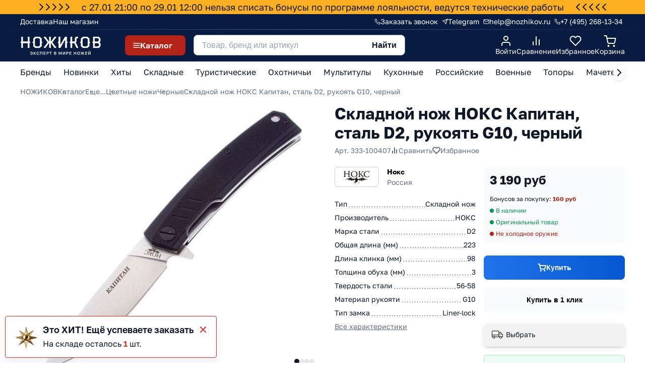

--- FILE ---
content_type: text/html; charset=utf-8
request_url: https://www.nozhikov.ru/product/nozh-kapitan-stal-aus-8-rukoyat-g10
body_size: 85302
content:
<!DOCTYPE html>
<html  lang="ru">
<link rel="dns-prefetch" href="https://static.insales-cdn.com" />
<link rel="dns-prefetch" href="https://img.nozhikov.ru" />
<link rel= "dns-prefetch" href="https://mc.yandex.ru" />

  <head><link media='print' onload='this.media="all"' rel='stylesheet' type='text/css' href='/served_assets/public/jquery.modal-0c2631717f4ce8fa97b5d04757d294c2bf695df1d558678306d782f4bf7b4773.css'><meta data-config="{&quot;product_id&quot;:279110107}" name="page-config" content="" /><meta data-config="{&quot;money_with_currency_format&quot;:{&quot;delimiter&quot;:&quot; &quot;,&quot;separator&quot;:&quot;.&quot;,&quot;format&quot;:&quot;%n %u&quot;,&quot;unit&quot;:&quot;руб&quot;,&quot;show_price_without_cents&quot;:1},&quot;currency_code&quot;:&quot;RUR&quot;,&quot;currency_iso_code&quot;:&quot;RUB&quot;,&quot;default_currency&quot;:{&quot;title&quot;:&quot;Российский рубль&quot;,&quot;code&quot;:&quot;RUR&quot;,&quot;rate&quot;:1.0,&quot;format_string&quot;:&quot;%n %u&quot;,&quot;unit&quot;:&quot;руб&quot;,&quot;price_separator&quot;:&quot;&quot;,&quot;is_default&quot;:true,&quot;price_delimiter&quot;:&quot;&quot;,&quot;show_price_with_delimiter&quot;:true,&quot;show_price_without_cents&quot;:true},&quot;facebook&quot;:{&quot;pixelActive&quot;:true,&quot;currency_code&quot;:&quot;RUB&quot;,&quot;use_variants&quot;:false},&quot;vk&quot;:{&quot;pixel_active&quot;:null,&quot;price_list_id&quot;:null},&quot;new_ya_metrika&quot;:true,&quot;ecommerce_data_container&quot;:&quot;dataLayer&quot;,&quot;common_js_version&quot;:null,&quot;vue_ui_version&quot;:null,&quot;feedback_captcha_enabled&quot;:&quot;1&quot;,&quot;account_id&quot;:197266,&quot;hide_items_out_of_stock&quot;:false,&quot;forbid_order_over_existing&quot;:false,&quot;minimum_items_price&quot;:1,&quot;enable_comparison&quot;:true,&quot;locale&quot;:&quot;ru&quot;,&quot;client_group&quot;:null,&quot;consent_to_personal_data&quot;:{&quot;active&quot;:true,&quot;obligatory&quot;:false,&quot;description&quot;:&quot;\u003cp\u003eНастоящим подтверждаю, что я ознакомлен и согласен с условиями \u003ca href=\&quot;/page/publichnaya-oferta\&quot; target=\&quot;blank\&quot;\u003eпубличной оферты\u003c/a\u003e и \u003ca href=\&quot;/page/politika-konfidentsialnosti\&quot; target=\&quot;blank\&quot;\u003eполитики конфиденциальности\u003c/a\u003e.\u003c/p\u003e&quot;},&quot;recaptcha_key&quot;:&quot;6LfXhUEmAAAAAOGNQm5_a2Ach-HWlFKD3Sq7vfFj&quot;,&quot;recaptcha_key_v3&quot;:&quot;6LcZi0EmAAAAAPNov8uGBKSHCvBArp9oO15qAhXa&quot;,&quot;yandex_captcha_key&quot;:&quot;ysc1_ec1ApqrRlTZTXotpTnO8PmXe2ISPHxsd9MO3y0rye822b9d2&quot;,&quot;checkout_float_order_content_block&quot;:false,&quot;available_products_characteristics_ids&quot;:null,&quot;sber_id_app_id&quot;:&quot;5b5a3c11-72e5-4871-8649-4cdbab3ba9a4&quot;,&quot;theme_generation&quot;:2,&quot;quick_checkout_captcha_enabled&quot;:false,&quot;max_order_lines_count&quot;:500,&quot;sber_bnpl_min_amount&quot;:1000,&quot;sber_bnpl_max_amount&quot;:150000,&quot;counter_settings&quot;:{&quot;data_layer_name&quot;:&quot;dataLayer&quot;,&quot;new_counters_setup&quot;:true,&quot;add_to_cart_event&quot;:true,&quot;remove_from_cart_event&quot;:true,&quot;add_to_wishlist_event&quot;:true,&quot;purchase_event&quot;:true},&quot;site_setting&quot;:{&quot;show_cart_button&quot;:true,&quot;show_service_button&quot;:false,&quot;show_marketplace_button&quot;:false,&quot;show_quick_checkout_button&quot;:true},&quot;warehouses&quot;:[{&quot;id&quot;:768665,&quot;title&quot;:&quot;Основной склад&quot;,&quot;array_index&quot;:0},{&quot;id&quot;:4101862,&quot;title&quot;:&quot;Витрина&quot;,&quot;array_index&quot;:3},{&quot;id&quot;:4101863,&quot;title&quot;:&quot;Удаленный склад&quot;,&quot;array_index&quot;:4},{&quot;id&quot;:768758,&quot;title&quot;:&quot;Дропшиппинг&quot;,&quot;array_index&quot;:1},{&quot;id&quot;:1087478,&quot;title&quot;:&quot;Санкт-Петербург (архив)&quot;,&quot;array_index&quot;:2}],&quot;captcha_type&quot;:&quot;google&quot;,&quot;human_readable_urls&quot;:false}" name="shop-config" content="" /><meta name='js-evnvironment' content='production' /><meta name='default-locale' content='ru' /><meta name='insales-redefined-api-methods' content="[]" /><script type="text/javascript" src="https://static.insales-cdn.com/assets/static-versioned/v3.72/static/libs/lodash/4.17.21/lodash.min.js"></script><script>dataLayer= []; dataLayer.push({
        event: 'view_item',
        ecommerce: {
          items: [{"item_id":"279110107","item_name":"Складной нож НОКС Капитан, сталь D2, рукоять G10, черный","item_category":"Каталог/Еще.../Цветные ножи/Черные","price":3190}]
         }
      });</script>
<!--InsalesCounter -->
<script type="text/javascript">
(function() {
  if (typeof window.__insalesCounterId !== 'undefined') {
    return;
  }

  try {
    Object.defineProperty(window, '__insalesCounterId', {
      value: 197266,
      writable: true,
      configurable: true
    });
  } catch (e) {
    console.error('InsalesCounter: Failed to define property, using fallback:', e);
    window.__insalesCounterId = 197266;
  }

  if (typeof window.__insalesCounterId === 'undefined') {
    console.error('InsalesCounter: Failed to set counter ID');
    return;
  }

  let script = document.createElement('script');
  script.async = true;
  script.src = '/javascripts/insales_counter.js?7';
  let firstScript = document.getElementsByTagName('script')[0];
  firstScript.parentNode.insertBefore(script, firstScript);
})();
</script>
<!-- /InsalesCounter -->
    <script type="text/javascript">
      (function() {
              window.__rees_shop_id = "33444ec9c71357598c36846e101f7d";
      var fileref = document.createElement('link'); 
      fileref.setAttribute('rel','preload'); 
      fileref.setAttribute('href', '//cdn.rees46.ru/insales.min.js'); 
      fileref.setAttribute('as', 'script'); 
      document.getElementsByTagName('head')[0].appendChild(fileref);
      fileref = document.createElement('script'); 
      fileref.setAttribute('type','text/javascript'); 
      fileref.setAttribute('src', '//cdn.rees46.ru/insales.min.js'); 
      fileref.setAttribute('async', 'true'); 
      document.getElementsByTagName('head')[0].appendChild(fileref);
      window.r46_app_installation_date = "2023-08-12 11:03:40 +0300";
      window.r46=window.r46||function(){(r46.q=r46.q||[]).push(arguments)};

      })();
    </script>

    <script type="text/javascript">
      (function() {
        var fileref = document.createElement('script');
        fileref.setAttribute("type","text/javascript");
        fileref.setAttribute("src", 'https://pnn.insales-tech.ru/pnn/pnn.js');
        document.getElementsByTagName("head")[0].appendChild(fileref);
      })();
    </script>
<link rel="preload" href="https://api.nozhikov.ru/src/critical.css" as="style" onload="this.onload=null;this.rel='stylesheet'">
<meta name="yandex-verification" content="64f2ba8b26dde1ab" />

<link rel="preload" fetchpriority="high" as="image" href="https://api.nozhikov.ru/src/img/start_mob.jpg" type="image/jpg">
<link rel="preload" fetchpriority="high" as="image" href="https://api.nozhikov.ru/src/img/start_desc_new.jpg" type="image/jpg"><link rel="icon"  href="https://img.nozhikov.ru/files/1/7259/22256731/original/favicon.svg" type="image/svg+xml">
<meta name="viewport" content="width=device-width, initial-scale=1.0" />
<title>Складной нож НОКС Капитан, сталь D2, рукоять G10, черный - купить по цене 3 190 руб с доставкой</title>
<meta name="description" content="В наличии >>> Складной нож НОКС Капитан, сталь D2, рукоять G10, черный в интернет-магазине НОЖИКОВ в Москве с доставкой по России. Артикул 333-100407. Оригинальные товары, гарантия качества."><meta property="og:type" content="website">

			<meta property="og:url" content="https://www.nozhikov.ru/product/nozh-kapitan-stal-aus-8-rukoyat-g10">
			<meta property="og:title" content="Складной нож НОКС Капитан, сталь D2, рукоять G10, черный">
			<meta property="og:description" content="В наличии >>> Складной нож НОКС Капитан, сталь D2, рукоять G10, черный в интернет-магазине НОЖИКОВ в Москве с доставкой по России. Артикул 333-100407. Оригинальные товары, гарантия качества.">
			<meta property="og:image" content="https://img.nozhikov.ru/images/products/1/7433/2433293577/333-100407__1_.jpg">
		








<link rel="canonical" href="https://www.nozhikov.ru/product/nozh-kapitan-stal-aus-8-rukoyat-g10">
<meta name="robots" content="index,follow" /><meta name="zen-verification" content="E7qxud72eaV5Pt08h8zUmRK0xmukWVfBUMQmL9z2ua7cma3tOoroQWxmCwTZT6DG" />
<meta name="google-site-verification" content="lyFOeneS4Lvww_KB3K06jOxrdFdyv_Y9Jqf-_UfWWsw" />
<meta name="google-site-verification" content="OiWNbcDTsVRlu5P6SPZx5cqaiTbRG--OTu0O4gCnCvM" />
<meta name="msvalidate.01" content="C33CBDB6DA009BCD4B0E1AF20A8624BA" /><meta name='product-id' content='279110107' />
</head>
  <body><div class="header_info">
  <div class="container">
    <div class="header_info_content">
      <div class="header_info_content_icons left_icons">
        <svg width="8" height="14" viewBox="0 0 8 14" fill="none" xmlns="http://www.w3.org/2000/svg"><path d="M1 13L7 7L1 1" stroke="#101828" stroke-width="2" stroke-linecap="round" stroke-linejoin="round"/></svg>
        <svg width="8" height="14" viewBox="0 0 8 14" fill="none" xmlns="http://www.w3.org/2000/svg"><path d="M1 13L7 7L1 1" stroke="#101828" stroke-width="2" stroke-linecap="round" stroke-linejoin="round"/></svg>
        <svg width="8" height="14" viewBox="0 0 8 14" fill="none" xmlns="http://www.w3.org/2000/svg"><path d="M1 13L7 7L1 1" stroke="#101828" stroke-width="2" stroke-linecap="round" stroke-linejoin="round"/></svg>
        <svg width="8" height="14" viewBox="0 0 8 14" fill="none" xmlns="http://www.w3.org/2000/svg"><path d="M1 13L7 7L1 1" stroke="#101828" stroke-width="2" stroke-linecap="round" stroke-linejoin="round"/></svg>
        <svg width="8" height="14" viewBox="0 0 8 14" fill="none" xmlns="http://www.w3.org/2000/svg"><path d="M1 13L7 7L1 1" stroke="#101828" stroke-width="2" stroke-linecap="round" stroke-linejoin="round"/></svg>
      </div>
      <div class="header_info_content_text">
        <div class="header_info_content_text_value">
         
          <span>c 27.01 21:00 по 29.01 12:00 нельзя списать бонусы по программе лояльности, ведутся технические работы</span>
        </div>
      </div>
      <div class="header_info_content_icons right_icons">
        <svg width="8" height="14" viewBox="0 0 8 14" fill="none" xmlns="http://www.w3.org/2000/svg"><path d="M1 13L7 7L1 1" stroke="#101828" stroke-width="2" stroke-linecap="round" stroke-linejoin="round"/></svg>
        <svg width="8" height="14" viewBox="0 0 8 14" fill="none" xmlns="http://www.w3.org/2000/svg"><path d="M1 13L7 7L1 1" stroke="#101828" stroke-width="2" stroke-linecap="round" stroke-linejoin="round"/></svg>
        <svg width="8" height="14" viewBox="0 0 8 14" fill="none" xmlns="http://www.w3.org/2000/svg"><path d="M1 13L7 7L1 1" stroke="#101828" stroke-width="2" stroke-linecap="round" stroke-linejoin="round"/></svg>
        <svg width="8" height="14" viewBox="0 0 8 14" fill="none" xmlns="http://www.w3.org/2000/svg"><path d="M1 13L7 7L1 1" stroke="#101828" stroke-width="2" stroke-linecap="round" stroke-linejoin="round"/></svg>
        <svg width="8" height="14" viewBox="0 0 8 14" fill="none" xmlns="http://www.w3.org/2000/svg"><path d="M1 13L7 7L1 1" stroke="#101828" stroke-width="2" stroke-linecap="round" stroke-linejoin="round"/></svg>
      </div>
      </div>
    </div>
  </div>
</div><div class="header header_ny_">
  <div class="header_top_line">
    <div class="container">
      <div class="header_top_line_wrapper">
        <div class="header_top_line_menu"><a href="/page/dostavka-i-oplata" title="Доставка">Доставка</a><a href="/page/kontakty" title="Наш магазин">Наш магазин</a></div>
        <div class="header_top_line_links">
          <div class="header_link_item">
            <a href="/" class="js-modal-feedback">
              <svg width="12" height="12" viewBox="0 0 12 12" fill="none" xmlns="http://www.w3.org/2000/svg"><path d="M10.9987 8.46005V9.96005C10.9993 10.0993 10.9708 10.2371 10.915 10.3647C10.8592 10.4923 10.7774 10.6068 10.6748 10.701C10.5722 10.7951 10.451 10.8668 10.3191 10.9114C10.1872 10.956 10.0474 10.9726 9.90874 10.96C8.37016 10.7929 6.89224 10.2671 5.59375 9.42505C4.38566 8.65738 3.36141 7.63313 2.59375 6.42505C1.74873 5.12065 1.22287 3.63555 1.05875 2.09005C1.04625 1.95178 1.06268 1.81243 1.107 1.68086C1.15131 1.54929 1.22253 1.42839 1.31613 1.32586C1.40973 1.22332 1.52365 1.1414 1.65064 1.08531C1.77763 1.02922 1.91492 1.00018 2.05375 1.00005H3.55375C3.7964 0.99766 4.03164 1.08359 4.21563 1.24181C4.39961 1.40004 4.51978 1.61977 4.55375 1.86005C4.61706 2.34008 4.73447 2.81141 4.90375 3.26505C4.97102 3.44401 4.98558 3.63851 4.9457 3.82549C4.90582 4.01247 4.81318 4.1841 4.67875 4.32005L4.04375 4.95505C4.75552 6.20682 5.79197 7.24327 7.04375 7.95505L7.67874 7.32005C7.81469 7.18562 7.98632 7.09297 8.1733 7.05309C8.36029 7.01322 8.55478 7.02778 8.73374 7.09505C9.18738 7.26432 9.65871 7.38174 10.1387 7.44505C10.3816 7.47931 10.6034 7.60165 10.762 7.7888C10.9206 7.97594 11.0048 8.21484 10.9987 8.46005Z" stroke="white" stroke-linecap="round" stroke-linejoin="round"/></svg>
              <span>Заказать звонок</span>
            </a>
          </div>
          
          <div class="header_link_item">
            <a href="https://t.me/nozhikov_bot" target="_blank">
              <svg width="12" height="12" viewBox="0 0 12 12" fill="none" xmlns="http://www.w3.org/2000/svg"><g clip-path="url(#clip0_9776_19510)"><path d="M11 1L5.5 6.5" stroke="white" stroke-linecap="round" stroke-linejoin="round"/><path d="M11 1L7.5 11L5.5 6.5L1 4.5L11 1Z" stroke="white" stroke-linecap="round" stroke-linejoin="round"/></g><defs><clipPath id="clip0_9776_19510"><rect width="12" height="12" fill="white"/></clipPath></defs></svg>
              <span>Telegram</span>
            </a>
          </div>
          <div class="header_link_item">
            <a href="mailto:help@nozhikov.ru">
              <svg width="12" height="10" viewBox="0 0 12 10" fill="none" xmlns="http://www.w3.org/2000/svg"><path d="M2 1H10C10.55 1 11 1.45 11 2V8C11 8.55 10.55 9 10 9H2C1.45 9 1 8.55 1 8V2C1 1.45 1.45 1 2 1Z" stroke="white" stroke-linecap="round" stroke-linejoin="round"/><path d="M11 2L6 5.5L1 2" stroke="white" stroke-linecap="round" stroke-linejoin="round"/></svg>
              <span>help@nozhikov.ru</span>
            </a>
          </div>
          <div class="header_link_item">
            <a href="tel:+74952681334">
              <svg width="12" height="12" viewBox="0 0 12 12" fill="none" xmlns="http://www.w3.org/2000/svg"><path d="M10.9987 8.46005V9.96005C10.9993 10.0993 10.9708 10.2371 10.915 10.3647C10.8592 10.4923 10.7774 10.6068 10.6748 10.701C10.5722 10.7951 10.451 10.8668 10.3191 10.9114C10.1872 10.956 10.0474 10.9726 9.90874 10.96C8.37016 10.7929 6.89224 10.2671 5.59375 9.42505C4.38566 8.65738 3.36141 7.63313 2.59375 6.42505C1.74873 5.12065 1.22287 3.63555 1.05875 2.09005C1.04625 1.95178 1.06268 1.81243 1.107 1.68086C1.15131 1.54929 1.22253 1.42839 1.31613 1.32586C1.40973 1.22332 1.52365 1.1414 1.65064 1.08531C1.77763 1.02922 1.91492 1.00018 2.05375 1.00005H3.55375C3.7964 0.99766 4.03164 1.08359 4.21563 1.24181C4.39961 1.40004 4.51978 1.61977 4.55375 1.86005C4.61706 2.34008 4.73447 2.81141 4.90375 3.26505C4.97102 3.44401 4.98558 3.63851 4.9457 3.82549C4.90582 4.01247 4.81318 4.1841 4.67875 4.32005L4.04375 4.95505C4.75552 6.20682 5.79197 7.24327 7.04375 7.95505L7.67874 7.32005C7.81469 7.18562 7.98632 7.09297 8.1733 7.05309C8.36029 7.01322 8.55478 7.02778 8.73374 7.09505C9.18738 7.26432 9.65871 7.38174 10.1387 7.44505C10.3816 7.47931 10.6034 7.60165 10.762 7.7888C10.9206 7.97594 11.0048 8.21484 10.9987 8.46005Z" stroke="white" stroke-linecap="round" stroke-linejoin="round"/></svg>
              <span>
                
                +7 (495) 268-13-34
                
              </span>
            </a>
          </div>
        </div>
      </div>
    </div>
  </div>
  <div class="header_content">
    <div class="container">
      <div class="header_content_wrapper">
        <div class="header_content_logo"><a href="/" title="Главная" class="header_logo">
            <svg class="header_logo_desc" width="148" height="37" viewBox="0 0 270 66" fill="none" xmlns="http://www.w3.org/2000/svg"><g clip-path="url(#clip0_11310_87574)"><path d="M34.4719 19.5263L31.2086 22.3634V38.7183H25.5187V22.3634H9.3695V38.7183H3.76331V22.3634L0.5 19.5263L3.76331 16.6892V0.0839844H9.45317V16.6892H25.6024V0.0839844H31.2922V16.6892L34.4719 19.5263Z" fill="white"/><path d="M75.2227 19.6084L71.9594 22.4455V32.4587L64.6797 38.8838H50.9571L43.6774 32.4587V22.4455L40.4141 19.6084L43.6774 16.7713V6.59117L50.9571 0.166016H64.7634L72.043 6.59117V16.7713L75.2227 19.6084ZM66.3532 29.705V9.26137L62.3368 5.75674H53.3836L49.3672 9.26137V29.7885L53.3836 33.2097H62.2531L66.3532 29.705Z" fill="white"/><path d="M91.7969 19.6098L81.7559 5.75815H79.6641V0.0839844H84.4335L96.1479 16.6893H97.0684V0.0839844H102.758V16.6893H103.679L115.393 0.0839844H120.163V5.75815H118.071L108.03 19.6098L118.071 33.2111H120.163V38.8852H115.393L103.679 22.4469H102.758V38.8018H97.0684V22.4469H96.1479L84.4335 38.8852H79.6641V33.2111H81.7559L91.7969 19.6098Z" fill="white"/><path d="M128.857 16.6893V0.0839844H134.547V27.9541L150.445 0.0839844H156.47V16.6893L159.733 19.5263L156.47 22.3634V38.8018H150.78V10.0972L134.547 38.8018H128.857V22.3634L125.594 19.5263L128.857 16.6893Z" fill="white"/><path d="M183.17 15.1033V5.25694L187.353 0.0834423H194.215V5.75761H190.031L188.776 7.42648V17.1894L186.266 20.2768L195.303 38.7178H189.194L181.078 22.3629H174.133V38.7178H168.443V22.3629L165.18 19.5258L168.443 16.6887V0H174.133V16.6887H181.831L183.17 15.1033Z" fill="white"/><path d="M235.119 19.6084L231.856 22.4455V32.4587L224.576 38.8838H210.77L203.49 32.4587V22.4455L200.227 19.6084L203.49 16.7713V6.59117L210.77 0.166016H224.576L231.856 6.59117V16.7713L235.119 19.6084ZM226.249 29.705V9.26137L222.233 5.75674H213.363L209.347 9.26137V29.7885L213.363 33.2097H222.233L226.249 29.705Z" fill="white"/><path d="M269.69 31.5417L263.582 38.8013H244.17V22.3629L240.906 19.5258L244.17 16.6887V0H262.996L269.272 7.25959V15.0198L265.758 19.2755L269.69 23.5311V31.5417ZM263.666 12.6834V9.7629L260.319 5.67416H249.859V16.6887H260.319L263.666 12.6834ZM264.084 29.1218V25.9509L260.988 22.5298H249.943V33.2105H260.988L264.084 29.1218Z" fill="white"/></g><path d="M37.402 61.154C36.87 61.154 36.3753 61.0933 35.918 60.972C35.4606 60.8507 35.05 60.664 34.686 60.412C34.3313 60.1507 34.042 59.8147 33.818 59.404C33.6033 58.9933 33.468 58.4987 33.412 57.92H35.19C35.2646 58.4613 35.484 58.8907 35.848 59.208C36.212 59.516 36.73 59.67 37.402 59.67C37.7006 59.67 37.99 59.6233 38.27 59.53C38.55 59.4273 38.802 59.264 39.026 59.04C39.2593 58.8067 39.4506 58.5033 39.6 58.13C39.7493 57.7473 39.8426 57.2807 39.88 56.73H36.212V55.33H39.88C39.8333 54.6393 39.6933 54.0933 39.46 53.692C39.236 53.2813 38.9466 52.9873 38.592 52.81C38.2373 52.6233 37.8406 52.53 37.402 52.53C36.8606 52.53 36.3846 52.67 35.974 52.95C35.5633 53.23 35.2973 53.6733 35.176 54.28H33.412C33.4586 53.7387 33.5893 53.2673 33.804 52.866C34.0186 52.4647 34.3033 52.1287 34.658 51.858C35.0126 51.5873 35.4233 51.3867 35.89 51.256C36.3566 51.116 36.8606 51.046 37.402 51.046C38.0086 51.046 38.5686 51.1393 39.082 51.326C39.5953 51.5127 40.048 51.802 40.44 52.194C40.832 52.586 41.1353 53.09 41.35 53.706C41.5646 54.3127 41.672 55.0407 41.672 55.89V56.17C41.672 57.0567 41.5646 57.8173 41.35 58.452C41.1353 59.0773 40.832 59.5907 40.44 59.992C40.048 60.3933 39.5953 60.6873 39.082 60.874C38.5686 61.0607 38.0086 61.154 37.402 61.154ZM44.968 61V51.2H46.648V55.302H47.628L51.184 51.2H53.088L48.958 55.862L53.228 61H51.184L47.628 56.618H46.648V61H44.968ZM59.6056 61.154C58.803 61.154 58.0796 60.986 57.4356 60.65C56.7916 60.3047 56.2783 59.768 55.8956 59.04C55.5223 58.3027 55.3356 57.346 55.3356 56.17V55.89C55.3356 55.0407 55.4476 54.3127 55.6716 53.706C55.8956 53.09 56.199 52.586 56.5816 52.194C56.9736 51.802 57.4263 51.5127 57.9396 51.326C58.4623 51.1393 59.0176 51.046 59.6056 51.046C60.147 51.046 60.651 51.116 61.1176 51.256C61.5843 51.3867 61.995 51.5873 62.3496 51.858C62.7043 52.1287 62.989 52.4647 63.2036 52.866C63.4183 53.2673 63.549 53.7387 63.5956 54.28H61.8316C61.7103 53.6733 61.449 53.23 61.0476 52.95C60.6556 52.67 60.175 52.53 59.6056 52.53C59.195 52.53 58.7983 52.6373 58.4156 52.852C58.033 53.0573 57.7156 53.4027 57.4636 53.888C57.221 54.3733 57.0996 55.0407 57.0996 55.89V56.17C57.0996 56.842 57.1743 57.4067 57.3236 57.864C57.473 58.312 57.669 58.6667 57.9116 58.928C58.1636 59.1893 58.4343 59.3807 58.7236 59.502C59.0223 59.614 59.3163 59.67 59.6056 59.67C60.2776 59.67 60.7956 59.516 61.1596 59.208C61.533 58.8907 61.757 58.4613 61.8316 57.92H63.5956C63.5396 58.4987 63.3996 58.9933 63.1756 59.404C62.961 59.8147 62.6716 60.1507 62.3076 60.412C61.953 60.664 61.547 60.8507 61.0896 60.972C60.6323 61.0933 60.1376 61.154 59.6056 61.154ZM66.7516 61V51.2H74.7316V61H73.0516V52.656H68.4316V61H66.7516ZM78.5116 61V51.2H85.0916V52.656H80.1916V55.232H84.6716V56.688H80.1916V59.544H85.0916V61H78.5116ZM88.3849 61V51.2H91.9549C92.8323 51.2 93.5556 51.3307 94.1249 51.592C94.6943 51.844 95.1143 52.2033 95.3849 52.67C95.6649 53.1367 95.8049 53.6873 95.8049 54.322C95.8049 54.9567 95.6649 55.5073 95.3849 55.974C95.1143 56.4407 94.6943 56.8047 94.1249 57.066C93.5556 57.318 92.8323 57.444 91.9549 57.444H90.0649V61H88.3849ZM90.0649 55.988H91.8149C92.7016 55.988 93.3083 55.8527 93.6349 55.582C93.9616 55.302 94.1249 54.882 94.1249 54.322C94.1249 53.7713 93.9616 53.356 93.6349 53.076C93.3083 52.796 92.7016 52.656 91.8149 52.656H90.0649V55.988ZM101.129 61V52.656H97.8387V51.2H106.099V52.656H102.809V61H101.129ZM113.657 61V51.2H117.577C118.688 51.2 119.5 51.438 120.013 51.914C120.536 52.39 120.797 53.0247 120.797 53.818C120.797 54.322 120.666 54.756 120.405 55.12C120.144 55.4747 119.784 55.7313 119.327 55.89C119.906 56.0207 120.363 56.2867 120.699 56.688C121.044 57.08 121.217 57.5933 121.217 58.228C121.217 58.7693 121.1 59.25 120.867 59.67C120.634 60.09 120.265 60.4167 119.761 60.65C119.257 60.8833 118.604 61 117.801 61H113.657ZM115.337 59.544H117.619C118.347 59.544 118.846 59.4273 119.117 59.194C119.397 58.9607 119.537 58.6013 119.537 58.116C119.537 57.64 119.397 57.276 119.117 57.024C118.837 56.7627 118.333 56.632 117.605 56.632H115.337V59.544ZM115.337 55.288H117.367C118.02 55.288 118.473 55.1667 118.725 54.924C118.986 54.6813 119.117 54.3547 119.117 53.944C119.117 53.524 118.991 53.2067 118.739 52.992C118.487 52.768 118.03 52.656 117.367 52.656H115.337V55.288ZM129.124 61V51.2H130.86L133.982 57.01L137.104 51.2H138.784V61H137.104V54.14L134.514 58.97H133.394L130.804 54.14V61H129.124ZM142.566 61V51.2H144.246V58.34L149.062 51.2H150.686V61H149.006V53.86L144.19 61H142.566ZM154.463 61V51.2H158.033C158.91 51.2 159.633 51.3307 160.203 51.592C160.772 51.844 161.192 52.2033 161.463 52.67C161.743 53.1367 161.883 53.6873 161.883 54.322C161.883 54.9567 161.743 55.5073 161.463 55.974C161.192 56.4407 160.772 56.8047 160.203 57.066C159.633 57.318 158.91 57.444 158.033 57.444H156.143V61H154.463ZM156.143 55.988H157.893C158.779 55.988 159.386 55.8527 159.713 55.582C160.039 55.302 160.203 54.882 160.203 54.322C160.203 53.7713 160.039 53.356 159.713 53.076C159.386 52.796 158.779 52.656 157.893 52.656H156.143V55.988ZM164.965 61V51.2H171.545V52.656H166.645V55.232H171.125V56.688H166.645V59.544H171.545V61H164.965ZM179.598 61V51.2H181.278V55.232H186.038V51.2H187.718V61H186.038V56.688H181.278V61H179.598ZM195.485 61.154C194.888 61.154 194.318 61.0607 193.777 60.874C193.245 60.6873 192.769 60.398 192.349 60.006C191.929 59.6047 191.598 59.0913 191.355 58.466C191.122 57.8313 191.005 57.066 191.005 56.17V55.89C191.005 55.0313 191.122 54.2987 191.355 53.692C191.598 53.076 191.929 52.572 192.349 52.18C192.769 51.788 193.245 51.5033 193.777 51.326C194.318 51.1393 194.888 51.046 195.485 51.046C196.082 51.046 196.647 51.1393 197.179 51.326C197.72 51.5033 198.201 51.788 198.621 52.18C199.041 52.572 199.368 53.076 199.601 53.692C199.844 54.2987 199.965 55.0313 199.965 55.89V56.17C199.965 57.066 199.844 57.8313 199.601 58.466C199.368 59.0913 199.041 59.6047 198.621 60.006C198.201 60.398 197.72 60.6873 197.179 60.874C196.647 61.0607 196.082 61.154 195.485 61.154ZM195.485 59.67C195.952 59.67 196.39 59.558 196.801 59.334C197.212 59.11 197.548 58.746 197.809 58.242C198.07 57.7287 198.201 57.038 198.201 56.17V55.89C198.201 55.0687 198.07 54.4153 197.809 53.93C197.548 53.4353 197.212 53.0807 196.801 52.866C196.39 52.642 195.952 52.53 195.485 52.53C195.018 52.53 194.575 52.642 194.155 52.866C193.744 53.0807 193.408 53.4353 193.147 53.93C192.895 54.4153 192.769 55.0687 192.769 55.89V56.17C192.769 57.038 192.895 57.7287 193.147 58.242C193.408 58.746 193.744 59.11 194.155 59.334C194.575 59.558 195.018 59.67 195.485 59.67ZM202.071 61L205.571 55.904L202.211 51.2H204.031L206.901 55.302H207.741V51.2H209.421V55.302H210.261L213.187 51.2H214.951L211.591 55.848L215.091 61H213.187L210.261 56.618H209.421V61H207.741V56.618H206.901L203.947 61H202.071ZM217.968 61V51.2H224.548V52.656H219.648V55.232H224.128V56.688H219.648V59.544H224.548V61H217.968ZM227.841 61V51.2H229.521V58.34L234.337 51.2H235.961V61H234.281V53.86L229.465 61H227.841ZM231.901 50.57C231.323 50.57 230.847 50.486 230.473 50.318C230.1 50.1407 229.825 49.8887 229.647 49.562C229.47 49.226 229.381 48.8153 229.381 48.33H230.921C230.921 48.7593 231.001 49.0627 231.159 49.24C231.327 49.4173 231.575 49.506 231.901 49.506C232.228 49.506 232.471 49.4173 232.629 49.24C232.797 49.0627 232.881 48.7593 232.881 48.33H234.421C234.421 48.8153 234.333 49.226 234.155 49.562C233.978 49.8887 233.703 50.1407 233.329 50.318C232.956 50.486 232.48 50.57 231.901 50.57Z" fill="white"/><defs><clipPath id="clip0_11310_87574"><rect width="269" height="39" fill="white" transform="translate(0.5)"/></clipPath></defs></svg>
            <svg class="header_logo_mob" width="138" height="20" viewBox="0 0 138 20" fill="none" xmlns="http://www.w3.org/2000/svg"><path d="M17.711 9.96201L16.0461 11.4095V19.7536H13.1432V11.4095H4.90403V19.7536H2.04381V11.4095L0.378906 9.96201L2.04381 8.51456V0.0427246H4.94672V8.51456H13.1859V0.0427246H16.0888V8.51456L17.711 9.96201Z" fill="white"/><path d="M38.5012 10.0041L36.8363 11.4516V16.5602L33.1223 19.8383H26.1211L22.4071 16.5602V11.4516L20.7422 10.0041L22.4071 8.55668V3.36289L26.1211 0.0848389H33.1649L36.879 3.36289V8.55668L38.5012 10.0041ZM33.976 15.1553V4.72519L31.9269 2.93717H27.3591L25.31 4.72519V15.1979L27.3591 16.9434H31.8842L33.976 15.1553Z" fill="white"/><path d="M46.9596 10.0046L41.8368 2.93763H40.7695V0.0427246H43.2029L49.1794 8.51456H49.649V0.0427246H52.5519V8.51456H53.0215L58.9981 0.0427246H61.4314V2.93763H60.3642L55.2414 10.0046L60.3642 16.9438H61.4314V19.8387H58.9981L53.0215 11.452H52.5519V19.7962H49.649V11.452H49.1794L43.2029 19.8387H40.7695V16.9438H41.8368L46.9596 10.0046Z" fill="white"/><path d="M65.8641 8.51456V0.0427246H68.767V14.2618L76.8781 0.0427246H79.9518V8.51456L81.6167 9.96202L79.9518 11.4095V19.7962H77.0489V5.15137L68.767 19.7962H65.8641V11.4095L64.1992 9.96202L65.8641 8.51456Z" fill="white"/><path d="M93.5768 7.70554V2.68204L95.7113 0.0425714H99.2118V2.93747H97.0773L96.437 3.78891V8.76984L95.1563 10.345L99.7668 19.7534H96.6504L92.5095 11.4093H88.9663V19.7534H86.0633V11.4093L84.3984 9.96186L86.0633 8.51441V0H88.9663V8.51441H92.8937L93.5768 7.70554Z" fill="white"/><path d="M120.079 10.0041L118.414 11.4516V16.5602L114.7 19.8383H107.656L103.942 16.5602V11.4516L102.277 10.0041L103.942 8.55668V3.36289L107.656 0.0848389H114.7L118.414 3.36289V8.55668L120.079 10.0041ZM115.554 15.1553V4.72519L113.505 2.93717H108.98L106.931 4.72519V15.1979L108.98 16.9434H113.505L115.554 15.1553Z" fill="white"/><path d="M137.717 16.0922L134.6 19.796H124.696V11.4093L123.031 9.96186L124.696 8.51441V0H134.301L137.503 3.70377V7.66297L135.71 9.83414L137.717 12.0053V16.0922ZM134.643 6.47095V4.98093L132.935 2.8949H127.599V8.51441H132.935L134.643 6.47095ZM134.856 14.8576V13.2399L133.277 11.4945H127.642V16.9437H133.277L134.856 14.8576Z" fill="white"/></svg>
          </a></div>
        <div class="header_content_menu">
          <div class="header_content_menu_button js-open-menu">
            <svg class="menu_open" width="14" height="10" viewBox="0 0 14 10" fill="none" xmlns="http://www.w3.org/2000/svg"><path d="M1 5H13" stroke="white" stroke-width="1.5" stroke-linecap="round" stroke-linejoin="round"/><path d="M1 1H13" stroke="white" stroke-width="1.5" stroke-linecap="round" stroke-linejoin="round"/><path d="M1 9H13" stroke="white" stroke-width="1.5" stroke-linecap="round" stroke-linejoin="round"/></svg>
            <svg class="menu_close" width="14" height="14" viewBox="0 0 14 14" fill="none" xmlns="http://www.w3.org/2000/svg"><path d="M13 1L1 13" stroke="white" stroke-width="2" stroke-linecap="round" stroke-linejoin="round"/><path d="M1 1L13 13" stroke="white" stroke-width="2" stroke-linecap="round" stroke-linejoin="round"/></svg>
            <span>Каталог</span>
          </div>
          <div class="header_content_menu_wrapper">
            <div class="collections_menu">
              <div class="collections_menu_wrapper">
                <div class="collections_menu_items">
                  <div class="collections_menu_items_mobile">
                    <div class="menu_mobile_item menu_mobile_button">
                      <a href="#" class="js-open-mob-menu">
                        <svg width="24" height="24" viewBox="0 0 24 24" fill="none" xmlns="http://www.w3.org/2000/svg"><path d="M10 3H3V10H10V3Z" stroke="white" stroke-width="2" stroke-linecap="round" stroke-linejoin="round"/><path d="M21 3H14V10H21V3Z" stroke="white" stroke-width="2" stroke-linecap="round" stroke-linejoin="round"/><path d="M21 14H14V21H21V14Z" stroke="white" stroke-width="2" stroke-linecap="round" stroke-linejoin="round"/><path d="M10 14H3V21H10V14Z" stroke="white" stroke-width="2" stroke-linecap="round" stroke-linejoin="round"/></svg>
                        <span>Каталог</span>
                        <svg width="24" height="24" viewBox="0 0 24 24" fill="none" xmlns="http://www.w3.org/2000/svg"><path d="M9 18L15 12L9 6" stroke="white" stroke-width="2" stroke-linecap="round" stroke-linejoin="round"/></svg>
                      </a>
                    </div>
                    <div class="menu_mobile_item">
                      <a href="/collection/tovary-so-skidkoy">
                        <svg width="24" height="24" viewBox="0 0 24 24" fill="none" xmlns="http://www.w3.org/2000/svg"><path d="M19 5L5 19" stroke="#25282B" stroke-width="2" stroke-linecap="round" stroke-linejoin="round"/><path d="M6.5 9C7.88071 9 9 7.88071 9 6.5C9 5.11929 7.88071 4 6.5 4C5.11929 4 4 5.11929 4 6.5C4 7.88071 5.11929 9 6.5 9Z" stroke="#25282B" stroke-width="2" stroke-linecap="round" stroke-linejoin="round"/><path d="M17.5 20C18.8807 20 20 18.8807 20 17.5C20 16.1193 18.8807 15 17.5 15C16.1193 15 15 16.1193 15 17.5C15 18.8807 16.1193 20 17.5 20Z" stroke="#25282B" stroke-width="2" stroke-linecap="round" stroke-linejoin="round"/></svg>
                        <span>Распродажа</span>
                        <svg width="24" height="24" viewBox="0 0 24 24" fill="none" xmlns="http://www.w3.org/2000/svg"><path d="M9 18L15 12L9 6" stroke="#101828" stroke-width="2" stroke-linecap="round" stroke-linejoin="round"/></svg>
                      </a>
                    </div>
                    <div class="menu_mobile_item">
                      <a href="/product/podarochnyy-sertifikat">
                        <svg width="24" height="24" viewBox="0 0 24 24" fill="none" xmlns="http://www.w3.org/2000/svg"><path d="M20 12V22H4V12" stroke="#25282B" stroke-width="2" stroke-linecap="round" stroke-linejoin="round"/><path d="M22 7H2V12H22V7Z" stroke="#25282B" stroke-width="2" stroke-linecap="round" stroke-linejoin="round"/><path d="M12 22V7" stroke="#25282B" stroke-width="2" stroke-linecap="round" stroke-linejoin="round"/><path d="M12 7H7.5C6.83696 7 6.20107 6.73661 5.73223 6.26777C5.26339 5.79893 5 5.16304 5 4.5C5 3.83696 5.26339 3.20107 5.73223 2.73223C6.20107 2.26339 6.83696 2 7.5 2C11 2 12 7 12 7Z" stroke="#25282B" stroke-width="2" stroke-linecap="round" stroke-linejoin="round"/><path d="M12 7H16.5C17.163 7 17.7989 6.73661 18.2678 6.26777C18.7366 5.79893 19 5.16304 19 4.5C19 3.83696 18.7366 3.20107 18.2678 2.73223C17.7989 2.26339 17.163 2 16.5 2C13 2 12 7 12 7Z" stroke="#25282B" stroke-width="2" stroke-linecap="round" stroke-linejoin="round"/></svg>
                        <span>Подарочные сертификаты</span>
                        <svg width="24" height="24" viewBox="0 0 24 24" fill="none" xmlns="http://www.w3.org/2000/svg"><path d="M9 18L15 12L9 6" stroke="#101828" stroke-width="2" stroke-linecap="round" stroke-linejoin="round"/></svg>
                      </a>
                    </div>
                    <div class="menu_mobile_item">
                      <a href="/favorites">
                        <svg width="24" height="24" viewBox="0 0 24 24" fill="none" xmlns="http://www.w3.org/2000/svg"><path d="M20.8382 4.60999C20.3274 4.099 19.721 3.69364 19.0535 3.41708C18.3861 3.14052 17.6707 2.99817 16.9482 2.99817C16.2257 2.99817 15.5103 3.14052 14.8428 3.41708C14.1754 3.69364 13.5689 4.099 13.0582 4.60999L11.9982 5.66999L10.9382 4.60999C9.90647 3.5783 8.5072 2.9987 7.04817 2.9987C5.58913 2.9987 4.18986 3.5783 3.15817 4.60999C2.12647 5.64169 1.54688 7.04096 1.54688 8.49999C1.54687 9.95903 2.12647 11.3583 3.15817 12.39L4.21817 13.45L11.9982 21.23L19.7782 13.45L20.8382 12.39C21.3492 11.8792 21.7545 11.2728 22.0311 10.6053C22.3076 9.93789 22.45 9.22248 22.45 8.49999C22.45 7.77751 22.3076 7.0621 22.0311 6.39464C21.7545 5.72718 21.3492 5.12075 20.8382 4.60999V4.60999Z" stroke="#101828" stroke-width="2" stroke-linecap="round" stroke-linejoin="round"/></svg>
                        <span>Избранное</span>
                        <svg width="24" height="24" viewBox="0 0 24 24" fill="none" xmlns="http://www.w3.org/2000/svg"><path d="M9 18L15 12L9 6" stroke="#101828" stroke-width="2" stroke-linecap="round" stroke-linejoin="round"/></svg>
                      </a>
                    </div>
                    <div class="menu_mobile_item">
                      <a href="/compares">
                        <svg width="24" height="24" viewBox="0 0 24 24" fill="none" xmlns="http://www.w3.org/2000/svg"><path d="M18 20V10" stroke="#25282B" stroke-width="2" stroke-linecap="round" stroke-linejoin="round"/><path d="M12 20V4" stroke="#25282B" stroke-width="2" stroke-linecap="round" stroke-linejoin="round"/><path d="M6 20V14" stroke="#25282B" stroke-width="2" stroke-linecap="round" stroke-linejoin="round"/></svg>
                        <span>Сравнение</span>
                        <svg width="24" height="24" viewBox="0 0 24 24" fill="none" xmlns="http://www.w3.org/2000/svg"><path d="M9 18L15 12L9 6" stroke="#101828" stroke-width="2" stroke-linecap="round" stroke-linejoin="round"/></svg>
                      </a>
                    </div>
                    <div class="menu_mobile_item">
                      <a href="/cart_items">
                        <svg width="24" height="24" viewBox="0 0 24 24" fill="none" xmlns="http://www.w3.org/2000/svg"><path d="M9 22C9.55228 22 10 21.5523 10 21C10 20.4477 9.55228 20 9 20C8.44772 20 8 20.4477 8 21C8 21.5523 8.44772 22 9 22Z" stroke="#101828" stroke-width="2" stroke-linecap="round" stroke-linejoin="round"/><path d="M20 22C20.5523 22 21 21.5523 21 21C21 20.4477 20.5523 20 20 20C19.4477 20 19 20.4477 19 21C19 21.5523 19.4477 22 20 22Z" stroke="#101828" stroke-width="2" stroke-linecap="round" stroke-linejoin="round"/><path d="M1 1H5L7.68 14.39C7.77144 14.8504 8.02191 15.264 8.38755 15.5583C8.75318 15.8526 9.2107 16.009 9.68 16H19.4C19.8693 16.009 20.3268 15.8526 20.6925 15.5583C21.0581 15.264 21.3086 14.8504 21.4 14.39L23 6H6" stroke="#101828" stroke-width="2" stroke-linecap="round" stroke-linejoin="round"/></svg>
                        <span>Корзина</span>
                        <svg width="24" height="24" viewBox="0 0 24 24" fill="none" xmlns="http://www.w3.org/2000/svg"><path d="M9 18L15 12L9 6" stroke="#101828" stroke-width="2" stroke-linecap="round" stroke-linejoin="round"/></svg>
                      </a>
                    </div>
                    <div class="menu_mobile_item">
                      <a href="/page/vozvrat">
                        <svg width="24" height="24" viewBox="0 0 24 24" fill="none" xmlns="http://www.w3.org/2000/svg"><path d="M6 2L3 6V20C3 20.5304 3.21071 21.0391 3.58579 21.4142C3.96086 21.7893 4.46957 22 5 22H19C19.5304 22 20.0391 21.7893 20.4142 21.4142C20.7893 21.0391 21 20.5304 21 20V6L18 2H6Z" stroke="#101828" stroke-width="2" stroke-linecap="round" stroke-linejoin="round"/><path d="M3 6H21" stroke="#101828" stroke-width="2" stroke-linecap="round" stroke-linejoin="round"/><path d="M16 10C16 11.0609 15.5786 12.0783 14.8284 12.8284C14.0783 13.5786 13.0609 14 12 14C10.9391 14 9.92172 13.5786 9.17157 12.8284C8.42143 12.0783 8 11.0609 8 10" stroke="#101828" stroke-width="2" stroke-linecap="round" stroke-linejoin="round"/></svg>
                        <span>Обмен и возврат</span>
                        <svg width="24" height="24" viewBox="0 0 24 24" fill="none" xmlns="http://www.w3.org/2000/svg"><path d="M9 18L15 12L9 6" stroke="#101828" stroke-width="2" stroke-linecap="round" stroke-linejoin="round"/></svg>
                      </a>
                    </div>
                    <div class="menu_mobile_item">
                      <a href="/page/dostavka-i-oplata">
                        <svg width="24" height="24" viewBox="0 0 24 24" fill="none" xmlns="http://www.w3.org/2000/svg"><path d="M16 3H1V16H16V3Z" stroke="#101828" stroke-width="2" stroke-linecap="round" stroke-linejoin="round"/><path d="M16 8H20L23 11V16H16V8Z" stroke="#101828" stroke-width="2" stroke-linecap="round" stroke-linejoin="round"/><path d="M5.5 21C6.88071 21 8 19.8807 8 18.5C8 17.1193 6.88071 16 5.5 16C4.11929 16 3 17.1193 3 18.5C3 19.8807 4.11929 21 5.5 21Z" stroke="#101828" stroke-width="2" stroke-linecap="round" stroke-linejoin="round"/><path d="M18.5 21C19.8807 21 21 19.8807 21 18.5C21 17.1193 19.8807 16 18.5 16C17.1193 16 16 17.1193 16 18.5C16 19.8807 17.1193 21 18.5 21Z" stroke="#101828" stroke-width="2" stroke-linecap="round" stroke-linejoin="round"/></svg>
                        <span>Доставка и оплата</span>
                        <svg width="24" height="24" viewBox="0 0 24 24" fill="none" xmlns="http://www.w3.org/2000/svg"><path d="M9 18L15 12L9 6" stroke="#101828" stroke-width="2" stroke-linecap="round" stroke-linejoin="round"/></svg>
                      </a>
                    </div>
                    <div class="menu_mobile_item">
                      <a href="/page/kontakty">
                        <svg width="24" height="24" viewBox="0 0 24 24" fill="none" xmlns="http://www.w3.org/2000/svg"><path d="M2 6H22V10L21.3008 10.4195C20.1924 11.0846 18.8076 11.0846 17.6992 10.4195L17 10L16.3008 10.4195C15.1924 11.0846 13.8077 11.0846 12.6993 10.4195L12 10L11.3007 10.4195C10.1923 11.0846 8.80765 11.0846 7.69925 10.4195L7 10L6.30075 10.4195C5.19235 11.0846 3.80765 11.0846 2.69927 10.4195L2 10V6Z" stroke="#333333" stroke-width="2" stroke-linecap="round" stroke-linejoin="round"/><path d="M4 11.2444V22H20V11" stroke="#333333" stroke-width="2" stroke-linecap="round" stroke-linejoin="round"/><path d="M4 5.9111V2H20V6" stroke="#333333" stroke-width="2" stroke-linecap="round" stroke-linejoin="round"/><path d="M14.5 16H9.5V22H14.5V16Z" stroke="#333333" stroke-width="2" stroke-linecap="round" stroke-linejoin="round"/></svg>
                        <span>Магазин</span>
                        <svg width="24" height="24" viewBox="0 0 24 24" fill="none" xmlns="http://www.w3.org/2000/svg"><path d="M9 18L15 12L9 6" stroke="#101828" stroke-width="2" stroke-linecap="round" stroke-linejoin="round"/></svg>
                      </a>
                    </div>
                    <div class="menu_mobile_item">
                      <a href="/client_account/login">
                        <svg width="24" height="24" viewBox="0 0 24 24" fill="none" xmlns="http://www.w3.org/2000/svg"><path d="M20 7H4C2.89543 7 2 7.89543 2 9V19C2 20.1046 2.89543 21 4 21H20C21.1046 21 22 20.1046 22 19V9C22 7.89543 21.1046 7 20 7Z" stroke="#25282B" stroke-width="2" stroke-linecap="round" stroke-linejoin="round"/><path d="M16 21V5C16 4.46957 15.7893 3.96086 15.4142 3.58579C15.0391 3.21071 14.5304 3 14 3H10C9.46957 3 8.96086 3.21071 8.58579 3.58579C8.21071 3.96086 8 4.46957 8 5V21" stroke="#25282B" stroke-width="2" stroke-linecap="round" stroke-linejoin="round"/></svg>
                        <span>Личный кабинет</span>
                        <svg width="24" height="24" viewBox="0 0 24 24" fill="none" xmlns="http://www.w3.org/2000/svg"><path d="M9 18L15 12L9 6" stroke="#101828" stroke-width="2" stroke-linecap="round" stroke-linejoin="round"/></svg>
                      </a>
                    </div>
                    
                    <div class="menu_mobile_item mobile_links">
                      
                      <a href="https://t.me/nozhikov_bot">
                        <svg width="16" height="16" viewBox="0 0 16 16" fill="none" xmlns="http://www.w3.org/2000/svg"><g clip-path="url(#clip0_10357_18359)"><path d="M10 6.66669L7.33333 9.33335L11.3333 13.3334L14 2.66669L2 7.33335L4.66667 8.66669L6 12.6667L8 10" stroke="black" stroke-width="2" stroke-linecap="round" stroke-linejoin="round"/></g><defs><clipPath id="clip0_10357_18359"><rect width="16" height="16" fill="white"/></clipPath></defs></svg>
                        <span>Telegram</span>
                      </a>
                      <a href="mailto:help@nozhikov.ru">
                        <svg width="17" height="16" viewBox="0 0 17 16" fill="none" xmlns="http://www.w3.org/2000/svg"><g clip-path="url(#clip0_10357_8785)"><path d="M3.16927 2.66669H13.8359C14.5693 2.66669 15.1693 3.26669 15.1693 4.00002V12C15.1693 12.7334 14.5693 13.3334 13.8359 13.3334H3.16927C2.43594 13.3334 1.83594 12.7334 1.83594 12V4.00002C1.83594 3.26669 2.43594 2.66669 3.16927 2.66669Z" stroke="#101828" stroke-width="2" stroke-linecap="round" stroke-linejoin="round"/><path d="M15.1693 4L8.5026 8.66667L1.83594 4" stroke="#101828" stroke-width="2" stroke-linecap="round" stroke-linejoin="round"/></g><defs><clipPath id="clip0_10357_8785"><rect width="16" height="16" fill="white" transform="translate(0.5)"/></clipPath></defs></svg>
                        <span>help@nozhikov.ru</span>
                      </a>
                      <a href="/" class="js-modal-feedback">
                        <svg width="17" height="16" viewBox="0 0 17 16" fill="none" xmlns="http://www.w3.org/2000/svg"><g clip-path="url(#clip0_10357_22592)"><path d="M11.1641 1.33331V5.33331H15.1641" stroke="#101828" stroke-width="2" stroke-linecap="round" stroke-linejoin="round"/><path d="M15.8307 0.666687L11.1641 5.33335" stroke="#101828" stroke-width="2" stroke-linecap="round" stroke-linejoin="round"/><path d="M15.165 11.28V13.28C15.1657 13.4657 15.1277 13.6494 15.0533 13.8195C14.979 13.9897 14.8699 14.1424 14.733 14.2679C14.5962 14.3934 14.4347 14.489 14.2588 14.5485C14.0829 14.6079 13.8966 14.63 13.7117 14.6133C11.6602 14.3904 9.68966 13.6894 7.95833 12.5667C6.34755 11.5431 4.98189 10.1774 3.95833 8.56665C2.83165 6.82745 2.13049 4.84731 1.91166 2.78665C1.895 2.60229 1.91691 2.41649 1.97599 2.24107C2.03508 2.06564 2.13004 1.90444 2.25484 1.76773C2.37964 1.63102 2.53153 1.52179 2.70086 1.447C2.87018 1.37221 3.05322 1.33349 3.23833 1.33332H5.23833C5.56187 1.33013 5.87552 1.4447 6.12084 1.65567C6.36615 1.86664 6.52638 2.15961 6.57166 2.47998C6.65608 3.12003 6.81263 3.74847 7.03833 4.35332C7.12802 4.59193 7.14744 4.85126 7.09427 5.10057C7.0411 5.34988 6.91757 5.57872 6.73833 5.75998L5.89166 6.60665C6.8407 8.27568 8.22263 9.65761 9.89166 10.6067L10.7383 9.75998C10.9196 9.58074 11.1484 9.45722 11.3977 9.40405C11.6471 9.35088 11.9064 9.37029 12.145 9.45998C12.7498 9.68568 13.3783 9.84224 14.0183 9.92665C14.3422 9.97234 14.6379 10.1355 14.8494 10.385C15.0608 10.6345 15.1731 10.953 15.165 11.28Z" stroke="#101828" stroke-width="2" stroke-linecap="round" stroke-linejoin="round"/></g><defs><clipPath id="clip0_10357_22592"><rect width="16" height="16" fill="white" transform="translate(0.5)"/></clipPath></defs></svg>
                        <span>Заказать звонок</span>
                      </a>
                      <a href="tel:+74952681334" class="mobile_link_phone">
                        <span>+7 (495) 268-13-34</span>
                      </a>
                    </div>
                  </div>
                  
                  
                  <div class="collections_menu_items_all">
                    <div class="collections_menu_items_all_back js-mobile-back">
                      <svg width="24" height="24" viewBox="0 0 24 24" fill="none" xmlns="http://www.w3.org/2000/svg"><path d="M15 18L9 12L15 6" stroke="#667085" stroke-width="2" stroke-linecap="round" stroke-linejoin="round"/></svg>
                      <span>Каталог</span>
                    </div><div class="collections_menu_item" data-coll-target="best">
                      <a href="/collection/best"><svg width="24" height="24" viewBox="0 0 24 24" fill="none" xmlns="http://www.w3.org/2000/svg"> <path d="M19.0968 11.0866L12.0911 21.32C11.7382 21.8286 10.9079 21.6002 10.9079 20.9879L10.8976 15.1343C10.8976 14.4596 10.3268 13.92 9.621 13.9096L5.43836 13.8577C4.9298 13.8473 4.62882 13.318 4.90905 12.9132L11.9147 2.6798C12.2676 2.17124 13.0979 2.39958 13.0979 3.01192L13.1082 8.86554C13.1082 9.54016 13.6791 10.0798 14.3848 10.0902L18.5675 10.1421C19.0656 10.1421 19.3666 10.6818 19.0968 11.0866Z" fill="#FDB022" stroke="black" stroke-width="2" stroke-linecap="round" stroke-linejoin="round"/> </svg><span class="collections_menu_item_title">Хиты</span></a>
                    </div><div class="collections_menu_item" data-coll-target="tovary-so-skidkoy">
                      <a href="/collection/tovary-so-skidkoy"><svg width="24" height="24" viewBox="0 0 24 24" fill="none" xmlns="http://www.w3.org/2000/svg"> <g clip-path="url(#clip0_10115_3089)"> <path d="M11.3079 0.405369C11.7353 0.155014 12.2647 0.155014 12.6921 0.405369L14.2343 1.30866C14.4629 1.44256 14.7255 1.50727 14.9901 1.49495L16.7755 1.41183C17.2703 1.38879 17.739 1.63478 18.0011 2.0551L18.9469 3.57164C19.0871 3.79643 19.2895 3.97574 19.5296 4.08781L21.149 4.84391C21.5979 5.05347 21.8986 5.48909 21.9354 5.98309L22.068 7.76544C22.0877 8.02964 22.1836 8.28247 22.3441 8.49327L23.4267 9.91537C23.7267 10.3095 23.7905 10.835 23.5935 11.2895L22.8827 12.9293C22.7773 13.1724 22.7447 13.4408 22.7889 13.7021L23.0866 15.4644C23.1691 15.9528 22.9814 16.4478 22.5957 16.7586L21.2043 17.8803C20.998 18.0466 20.8444 18.2691 20.7621 18.5209L20.2067 20.2198C20.0528 20.6906 19.6566 21.0416 19.1706 21.1377L17.4172 21.4842C17.1573 21.5356 16.9179 21.6612 16.728 21.846L15.4468 23.0921C15.0917 23.4375 14.5777 23.5641 14.1028 23.4233L12.3892 22.9154C12.1352 22.8401 11.8648 22.8401 11.6108 22.9154L9.89721 23.4233C9.42228 23.5641 8.90834 23.4375 8.55323 23.0921L7.272 21.846C7.08208 21.6612 6.84265 21.5356 6.58275 21.4842L4.82938 21.1377C4.34342 21.0416 3.94722 20.6906 3.79329 20.2198L3.23792 18.5209C3.15559 18.2691 3.00199 18.0466 2.79573 17.8803L1.40425 16.7586C1.0186 16.4478 0.830896 15.9528 0.91341 15.4644L1.21113 13.7021C1.25526 13.4408 1.22266 13.1724 1.1173 12.9293L0.406484 11.2895C0.209477 10.835 0.273279 10.3095 0.57333 9.91537L1.65594 8.49327C1.81641 8.28247 1.91229 8.02964 1.93196 7.76544L2.06465 5.98309C2.10142 5.48909 2.40211 5.05347 2.85096 4.84391L4.47045 4.08781C4.7105 3.97574 4.9129 3.79643 5.05309 3.57164L5.99888 2.0551C6.26101 1.63478 6.72971 1.38879 7.22453 1.41183L9.00989 1.49495C9.27453 1.50727 9.53707 1.44256 9.76567 1.30867L11.3079 0.405369Z" fill="#FDB022"/> <path d="M17 7L7 17" stroke="#25282B" stroke-width="2" stroke-linecap="round" stroke-linejoin="round"/> <path d="M8 10C9.10457 10 10 9.10457 10 8C10 6.89543 9.10457 6 8 6C6.89543 6 6 6.89543 6 8C6 9.10457 6.89543 10 8 10Z" stroke="#25282B" stroke-width="2" stroke-linecap="round" stroke-linejoin="round"/> <path d="M16 18C17.1046 18 18 17.1046 18 16C18 14.8954 17.1046 14 16 14C14.8954 14 14 14.8954 14 16C14 17.1046 14.8954 18 16 18Z" stroke="#25282B" stroke-width="2" stroke-linecap="round" stroke-linejoin="round"/> </g> <defs> <clipPath id="clip0_10115_3089"> <rect width="24" height="24" rx="12" fill="white"/> </clipPath> </defs> </svg><span class="collections_menu_item_title">Товары со скидкой</span></a>
                    </div><div class="collections_menu_item" data-coll-target="brendy-nozhey">
                      <a href="/collection/brendy-nozhey"><svg width="24" height="24" viewBox="0 0 24 24" fill="none" xmlns="http://www.w3.org/2000/svg"> <path d="M10.8914 3.17203C11.2723 2.14253 12.7284 2.14253 13.1094 3.17203L15.0055 8.29616C15.1253 8.61984 15.3805 8.87503 15.7041 8.9948L20.8283 10.8909C21.8578 11.2718 21.8578 12.728 20.8283 13.1089L15.7041 15.005C15.3805 15.1248 15.1253 15.38 15.0055 15.7036L13.1094 20.8278C12.7284 21.8573 11.2723 21.8573 10.8914 20.8278L8.99529 15.7036C8.87552 15.38 8.62032 15.1248 8.29665 15.005L3.17251 13.1089C2.14302 12.728 2.14302 11.2719 3.17251 10.8909L8.29665 8.9948C8.62032 8.87503 8.87552 8.61984 8.99529 8.29617L10.8914 3.17203Z" stroke="black" stroke-width="2" stroke-linejoin="round"/> </svg><span class="collections_menu_item_title">Бренды</span><span class="collections_menu_item_toggle">
                          <svg width="8" height="14" viewBox="0 0 8 14" fill="none" xmlns="http://www.w3.org/2000/svg"><path d="M1 13L7 7L1 1" stroke="#101828" stroke-width="2" stroke-linecap="round" stroke-linejoin="round"/></svg>
                        </span></a>
                    </div><div class="collections_menu_item" data-coll-target="new">
                      <a href="/collection/new"><svg width="24" height="24" viewBox="0 0 24 24" fill="none" xmlns="http://www.w3.org/2000/svg"> <path d="M19.0968 11.0866L12.0911 21.32C11.7382 21.8286 10.9079 21.6002 10.9079 20.9879L10.8976 15.1343C10.8976 14.4596 10.3268 13.92 9.621 13.9096L5.43836 13.8577C4.9298 13.8473 4.62882 13.318 4.90905 12.9132L11.9147 2.6798C12.2676 2.17124 13.0979 2.39958 13.0979 3.01192L13.1082 8.86554C13.1082 9.54016 13.6791 10.0798 14.3848 10.0902L18.5675 10.1421C19.0656 10.1421 19.3666 10.6818 19.0968 11.0866Z" fill="#4787F3" stroke="black" stroke-width="2" stroke-linecap="round" stroke-linejoin="round"/> </svg><span class="collections_menu_item_title">Новинки</span></a>
                    </div><div class="collections_menu_item" data-coll-target="skladnye-nozhi">
                      <a href="/collection/skladnye-nozhi"><svg width="24" height="24" viewBox="0 0 24 24" fill="none" xmlns="http://www.w3.org/2000/svg"> <path d="M6.18457 1.62226C5.70628 1.34611 5.09469 1.50999 4.81854 1.98828L2.81854 5.45238C2.5424 5.93068 2.70628 6.54227 3.18457 6.81841L11.8214 11.8049C14.3016 13.2369 17.0864 14.0595 19.9466 14.205L20.2222 14.219C20.6386 14.2402 21.0245 14.0008 21.1904 13.6183C21.3564 13.2358 21.2675 12.7905 20.9676 12.5009L15.016 6.75532C14.9573 6.69872 14.892 6.64949 14.8214 6.60875L6.18457 1.62226Z" fill="#F2F4F7" stroke="#101828" stroke-width="2" stroke-linejoin="round"/> <rect x="2" y="1" width="6" height="20" rx="3" fill="#F2F4F7" stroke="#101828" stroke-width="2"/> <path d="M11.0693 8.05371L13.9438 9.71329" stroke="#101828" stroke-width="2" stroke-linecap="round"/> <circle cx="5" cy="5" r="1" fill="#101828"/> </svg><span class="collections_menu_item_title">Складные ножи</span><span class="collections_menu_item_toggle">
                          <svg width="8" height="14" viewBox="0 0 8 14" fill="none" xmlns="http://www.w3.org/2000/svg"><path d="M1 13L7 7L1 1" stroke="#101828" stroke-width="2" stroke-linecap="round" stroke-linejoin="round"/></svg>
                        </span></a>
                    </div><div class="collections_menu_item" data-coll-target="turisticheskie-nozhi">
                      <a href="/collection/turisticheskie-nozhi"><svg width="24" height="24" viewBox="0 0 24 24" fill="none" xmlns="http://www.w3.org/2000/svg"> <path d="M6.4751 13.9815C6.07843 14.3657 6.06838 14.9988 6.45266 15.3955L9.06575 18.0929C9.45003 18.4895 10.0831 18.4996 10.4798 18.1153L17.6428 11.1761C19.6965 9.18652 21.2769 6.76079 22.2671 4.07825L22.3439 3.87032C22.4907 3.47237 22.3706 3.02505 22.0441 2.75427C21.7175 2.4835 21.2557 2.44819 20.8918 2.66618L13.82 6.90269C13.7542 6.94209 13.6931 6.98894 13.6381 7.04229L6.4751 13.9815Z" fill="white" stroke="#101828" stroke-width="2" stroke-linejoin="round"/> <mask id="path-2-outside-1_10097_33457" maskUnits="userSpaceOnUse" x="-1.0921" y="10.043" width="15.5563" height="15.5563" fill="black"> <rect fill="white" x="-1.0921" y="10.043" width="15.5563" height="15.5563"/> <path fill-rule="evenodd" clip-rule="evenodd" d="M2.37885 19.8779C2.024 19.523 2.024 18.9477 2.37885 18.5928L2.81422 18.1575C2.92863 18.043 3.11412 18.043 3.22853 18.1575C3.34294 18.2719 3.52843 18.2719 3.64284 18.1575L6.7748 15.0255C6.77486 15.0254 6.77486 15.0253 6.7748 15.0253C6.77473 15.0252 6.77473 15.0251 6.7748 15.025L7.40881 14.391C7.40887 14.3909 7.40887 14.3908 7.40881 14.3908C7.40874 14.3907 7.40874 14.3906 7.40881 14.3905L7.80918 13.9901C8.03036 13.769 8.38897 13.769 8.61016 13.9901L10.2458 15.6258C10.2643 15.6443 10.2643 15.6742 10.2458 15.6927C10.2273 15.7111 10.2273 15.7411 10.2458 15.7596L10.5919 16.1057C10.8015 16.3153 10.8015 16.6551 10.5919 16.8648L10.1894 17.2673C9.86558 17.5911 9.34062 17.5911 9.01684 17.2673L8.92988 17.1803C8.65413 16.9046 8.20704 16.9046 7.93128 17.1803L7.84182 17.2698C7.61547 17.4962 7.61547 17.8631 7.84182 18.0895C8.06817 18.3158 8.06817 18.6828 7.84182 18.9092L7.29315 19.4578C7.06681 19.6842 6.69982 19.6842 6.47348 19.4578C6.24713 19.2315 5.88015 19.2315 5.6538 19.4578L5.50507 19.6066C5.27658 19.835 5.27658 20.2055 5.50507 20.434C5.73356 20.6625 5.73356 21.0329 5.50507 21.2614L5.27627 21.4902C4.92141 21.8451 4.34607 21.8451 3.99122 21.4902L2.37885 19.8779Z"/> </mask> <path fill-rule="evenodd" clip-rule="evenodd" d="M2.37885 19.8779C2.024 19.523 2.024 18.9477 2.37885 18.5928L2.81422 18.1575C2.92863 18.043 3.11412 18.043 3.22853 18.1575C3.34294 18.2719 3.52843 18.2719 3.64284 18.1575L6.7748 15.0255C6.77486 15.0254 6.77486 15.0253 6.7748 15.0253C6.77473 15.0252 6.77473 15.0251 6.7748 15.025L7.40881 14.391C7.40887 14.3909 7.40887 14.3908 7.40881 14.3908C7.40874 14.3907 7.40874 14.3906 7.40881 14.3905L7.80918 13.9901C8.03036 13.769 8.38897 13.769 8.61016 13.9901L10.2458 15.6258C10.2643 15.6443 10.2643 15.6742 10.2458 15.6927C10.2273 15.7111 10.2273 15.7411 10.2458 15.7596L10.5919 16.1057C10.8015 16.3153 10.8015 16.6551 10.5919 16.8648L10.1894 17.2673C9.86558 17.5911 9.34062 17.5911 9.01684 17.2673L8.92988 17.1803C8.65413 16.9046 8.20704 16.9046 7.93128 17.1803L7.84182 17.2698C7.61547 17.4962 7.61547 17.8631 7.84182 18.0895C8.06817 18.3158 8.06817 18.6828 7.84182 18.9092L7.29315 19.4578C7.06681 19.6842 6.69982 19.6842 6.47348 19.4578C6.24713 19.2315 5.88015 19.2315 5.6538 19.4578L5.50507 19.6066C5.27658 19.835 5.27658 20.2055 5.50507 20.434C5.73356 20.6625 5.73356 21.0329 5.50507 21.2614L5.27627 21.4902C4.92141 21.8451 4.34607 21.8451 3.99122 21.4902L2.37885 19.8779Z" fill="white"/> <path d="M5.27627 21.4902L3.86205 20.076L5.27627 21.4902ZM5.50507 21.2614L6.91928 22.6757L5.50507 21.2614ZM10.2458 15.6258L8.83159 17.04L10.2458 15.6258ZM8.61016 13.9901L10.0244 12.5759L8.61016 13.9901ZM7.40881 14.391L5.99459 12.9768L7.40881 14.391ZM6.7748 15.025L8.18901 16.4392L6.7748 15.025ZM1.40001 16.7432L0.964638 17.1786L3.79307 20.007L4.22844 19.5717L1.40001 16.7432ZM5.36058 13.6113L2.22862 16.7432L5.05705 19.5717L8.18901 16.4397L5.36058 13.6113ZM5.99459 12.9768L5.36058 13.6108L8.18901 16.4392L8.82302 15.8052L5.99459 12.9768ZM8.82302 15.8047L9.22339 15.4044L6.39496 12.5759L5.99459 12.9763L8.82302 15.8047ZM7.19594 15.4044L8.83159 17.04L11.66 14.2116L10.0244 12.5759L7.19594 15.4044ZM12.0061 14.6915L11.66 14.3454L8.83159 17.1738L9.17768 17.5199L12.0061 14.6915ZM11.6036 18.6815L12.0061 18.279L9.17769 15.4505L8.77515 15.8531L11.6036 18.6815ZM7.51567 18.5946L7.60263 18.6815L10.4311 15.8531L10.3441 15.7661L7.51567 18.5946ZM9.25603 18.684L9.3455 18.5946L6.51707 15.7661L6.42761 15.8556L9.25603 18.684ZM8.70737 20.872L9.25603 20.3234L6.42761 17.4949L5.87894 18.0436L8.70737 20.872ZM6.91928 21.0208L7.06801 20.872L4.23959 18.0436L4.09085 18.1923L6.91928 21.0208ZM6.69048 22.9045L6.91928 22.6757L4.09085 19.8472L3.86205 20.076L6.69048 22.9045ZM0.964639 21.2921L2.577 22.9045L5.40543 20.076L3.79307 18.4637L0.964639 21.2921ZM3.86205 20.076C4.28824 19.6498 4.97924 19.6498 5.40543 20.076L2.577 22.9045C3.71291 24.0404 5.55458 24.0404 6.69048 22.9045L3.86205 20.076ZM4.09085 21.8482C3.5383 21.2957 3.5383 20.3998 4.09085 19.8472L6.91928 22.6757C7.92882 21.6661 7.92882 20.0293 6.91928 19.0198L4.09085 21.8482ZM4.09085 18.1923C3.08131 19.2019 3.08131 20.8387 4.09085 21.8482L6.91928 19.0198C7.47184 19.5723 7.47184 20.4682 6.91928 21.0208L4.09085 18.1923ZM7.88769 18.0436C6.88029 17.0362 5.24698 17.0362 4.23959 18.0436L7.06801 20.872C6.51331 21.4267 5.61396 21.4267 5.05926 20.872L7.88769 18.0436ZM5.87894 18.0436C6.43364 17.4889 7.33299 17.4889 7.88769 18.0436L5.05926 20.872C6.06666 21.8794 7.69997 21.8794 8.70737 20.872L5.87894 18.0436ZM6.42761 19.5037C5.87291 18.949 5.87291 18.0496 6.42761 17.4949L9.25603 20.3234C10.2634 19.316 10.2634 17.6827 9.25603 16.6753L6.42761 19.5037ZM6.42761 15.8556C5.42021 16.863 5.42021 18.4963 6.42761 19.5037L9.25603 16.6753C9.81073 17.23 9.81073 18.1293 9.25603 18.684L6.42761 15.8556ZM10.3441 15.7661C9.28729 14.7093 7.57387 14.7093 6.51707 15.7661L9.3455 18.5946C8.8402 19.0998 8.02096 19.0998 7.51567 18.5946L10.3441 15.7661ZM8.77515 15.8531C9.23241 15.3958 9.97379 15.3958 10.4311 15.8531L7.60263 18.6815C8.70746 19.7863 10.4987 19.7863 11.6036 18.6815L8.77515 15.8531ZM9.17768 17.5199C8.60625 16.9485 8.60625 16.022 9.17769 15.4505L12.0061 18.279C12.9968 17.2883 12.9968 15.6821 12.0061 14.6915L9.17768 17.5199ZM8.83159 14.2785C8.03207 15.078 8.03207 16.3743 8.83159 17.1738L11.66 14.3454C12.4226 15.1079 12.4226 16.3443 11.66 17.1069L8.83159 14.2785ZM8.83159 17.04C8.06901 16.2774 8.06901 15.041 8.83159 14.2785L11.66 17.1069C12.4595 16.3074 12.4595 15.0111 11.66 14.2116L8.83159 17.04ZM9.22339 15.4044C8.66353 15.9642 7.75581 15.9642 7.19594 15.4044L10.0244 12.5759C9.02214 11.5737 7.39719 11.5737 6.39496 12.5759L9.22339 15.4044ZM8.82302 12.9765C9.604 13.7575 9.604 15.0237 8.82302 15.8047L5.99459 12.9763C5.21348 13.7574 5.21348 15.0239 5.99459 15.805L8.82302 12.9765ZM8.82302 15.8052C9.60414 15.0241 9.60414 13.7577 8.82302 12.9765L5.99459 15.805C5.21361 15.024 5.21361 13.7578 5.99459 12.9768L8.82302 15.8052ZM8.18901 13.611C8.9702 14.3922 8.96978 15.6585 8.18901 16.4392L5.36058 13.6108C4.57967 14.3917 4.57926 15.6581 5.36058 16.4395L8.18901 13.611ZM8.18901 16.4397C8.97012 15.6586 8.97012 14.3922 8.18901 13.611L5.36058 16.4395C4.5796 15.6585 4.5796 14.3923 5.36058 13.6113L8.18901 16.4397ZM1.81432 19.5717C2.70977 20.4671 4.16159 20.4671 5.05705 19.5717L2.22862 16.7432C2.89526 16.0766 3.9761 16.0766 4.64274 16.7432L1.81432 19.5717ZM0.964638 17.1786C-0.171268 18.3145 -0.171265 20.1562 0.964639 21.2921L3.79307 18.4637C4.21926 18.8899 4.21926 19.5808 3.79307 20.007L0.964638 17.1786ZM4.22844 19.5717C3.5618 20.2383 2.48096 20.2383 1.81432 19.5717L4.64274 16.7432C3.74729 15.8478 2.29546 15.8478 1.40001 16.7432L4.22844 19.5717Z" fill="#101828" mask="url(#path-2-outside-1_10097_33457)"/> <rect x="5.58676" y="11.4141" width="4" height="10" transform="rotate(-45 5.58676 11.4141)" fill="white" stroke="#101828" stroke-width="2" stroke-linejoin="round"/> </svg><span class="collections_menu_item_title">Туристические</span><span class="collections_menu_item_toggle">
                          <svg width="8" height="14" viewBox="0 0 8 14" fill="none" xmlns="http://www.w3.org/2000/svg"><path d="M1 13L7 7L1 1" stroke="#101828" stroke-width="2" stroke-linecap="round" stroke-linejoin="round"/></svg>
                        </span></a>
                    </div><div class="collections_menu_item" data-coll-target="ohotnichi">
                      <a href="/collection/ohotnichi"><svg width="24" height="24" viewBox="0 0 24 24" fill="none" xmlns="http://www.w3.org/2000/svg">   <!-- Основное лезвие охотничьего ножа -->   <path d="M5.5 14.5L12.5 4.5L19.5 14.5V17.5L12.5 21.5L5.5 17.5V14.5Z" fill="white" stroke="#101828" stroke-width="2" stroke-linejoin="round"/>      <!-- Зубчатая спинка ножа -->   <path d="M5.5 14.5L6.5 15.5L8.5 14.5L10.5 16.5L12.5 14.5L14.5 16.5L16.5 14.5L18.5 15.5L19.5 14.5" stroke="#101828" stroke-width="2" stroke-linejoin="round"/>      <!-- Рукоять -->   <path d="M12.5 21.5L10.5 23.5V21.5H8.5V23.5L6.5 21.5" fill="white" stroke="#101828" stroke-width="2" stroke-linejoin="round"/>   <path d="M12.5 21.5L14.5 23.5V21.5H16.5V23.5L18.5 21.5" fill="white" stroke="#101828" stroke-width="2" stroke-linejoin="round"/>      <!-- Кровосток -->   <path d="M12.5 7.5V17.5" stroke="#101828" stroke-width="1.5"/>   <path d="M10.5 9.5V15.5" stroke="#101828" stroke-width="1.5"/>   <path d="M14.5 9.5V15.5" stroke="#101828" stroke-width="1.5"/>      <!-- Защита гарды -->   <path d="M9.5 18.5H15.5" stroke="#101828" stroke-width="2" stroke-linecap="round"/>   <path d="M8.5 19.5H16.5" stroke="#101828" stroke-width="2" stroke-linecap="round"/> </svg><span class="collections_menu_item_title">Охотничьи</span><span class="collections_menu_item_toggle">
                          <svg width="8" height="14" viewBox="0 0 8 14" fill="none" xmlns="http://www.w3.org/2000/svg"><path d="M1 13L7 7L1 1" stroke="#101828" stroke-width="2" stroke-linecap="round" stroke-linejoin="round"/></svg>
                        </span></a>
                    </div><div class="collections_menu_item" data-coll-target="multituly">
                      <a href="/collection/multituly"><svg width="24" height="24" viewBox="0 0 24 24" fill="none" xmlns="http://www.w3.org/2000/svg"> <g clip-path="url(#clip0_10097_33491)"> <path d="M3.07707 10.8305C2.68655 11.221 2.68655 11.8542 3.07707 12.2447L5.9055 15.0731C6.29602 15.4637 6.92919 15.4637 7.31971 15.0731L13.1963 9.1965C14.913 7.47986 16.1208 5.32145 16.686 2.96046L16.7775 2.57801C16.8693 2.19447 16.7272 1.7928 16.4145 1.55243C16.1019 1.31206 15.6771 1.27789 15.3301 1.46518L9.1859 4.78093C9.10052 4.82701 9.02231 4.88526 8.95371 4.95386L3.07707 10.8305Z" fill="white" stroke="#101828" stroke-width="2" stroke-linejoin="round"/> <path d="M13.022 15.371L13.022 14.1712L14.6214 12.1713L21.2206 12.1713L11.6569 22.4181C10.763 23.3759 9.25325 23.4019 8.3269 22.4754L7.94758 22.0961C7.22447 21.3729 7.24828 20.1934 8 19.5L9.02232 19.5709L9.42228 17.7708L11.0221 17.3709L11.2221 15.571L13.022 15.371Z" fill="white" stroke="#101828" stroke-width="2" stroke-linejoin="round"/> <rect x="2.00098" y="15.2744" width="6" height="20" rx="3" transform="rotate(-90 2.00098 15.2744)" fill="white" stroke="#101828" stroke-width="2"/> <circle cx="5.00098" cy="12.2749" r="1" transform="rotate(-90 5.00098 12.2749)" fill="#101828"/> <circle cx="19.001" cy="12.2744" r="1" transform="rotate(-90 19.001 12.2744)" fill="#101828"/> </g> <defs> <clipPath id="clip0_10097_33491"> <rect width="24" height="24" fill="white"/> </clipPath> </defs> </svg><span class="collections_menu_item_title">Мультитулы</span><span class="collections_menu_item_toggle">
                          <svg width="8" height="14" viewBox="0 0 8 14" fill="none" xmlns="http://www.w3.org/2000/svg"><path d="M1 13L7 7L1 1" stroke="#101828" stroke-width="2" stroke-linecap="round" stroke-linejoin="round"/></svg>
                        </span></a>
                    </div><div class="collections_menu_item" data-coll-target="rossiyskie-russkie-nozhi">
                      <a href="/collection/rossiyskie-russkie-nozhi"><svg width="24" height="24" viewBox="0 0 24 24" fill="none" xmlns="http://www.w3.org/2000/svg"> <g clip-path="url(#clip0_10097_33531)"> <mask id="path-1-inside-1_10097_33531" fill="white"> <rect x="-0.379883" y="19.8081" width="11.0347" height="6" rx="1" transform="rotate(-45 -0.379883 19.8081)"/> </mask> <rect x="-0.379883" y="19.8081" width="11.0347" height="6" rx="1" transform="rotate(-45 -0.379883 19.8081)" fill="white" stroke="#101828" stroke-width="4" mask="url(#path-1-inside-1_10097_33531)"/> <mask id="path-2-inside-2_10097_33531" fill="white"> <rect x="1.79102" y="12.7974" width="5.5954" height="13.7478" rx="1" transform="rotate(-45 1.79102 12.7974)"/> </mask> <rect x="1.79102" y="12.7974" width="5.5954" height="13.7478" rx="1" transform="rotate(-45 1.79102 12.7974)" fill="white" stroke="#101828" stroke-width="4" mask="url(#path-2-inside-2_10097_33531)"/> <line x1="3.15535" y1="17.6869" x2="5.98378" y2="20.5154" stroke="#101828" stroke-width="2"/> <path d="M7.82414 10.9867L7.11704 11.6938L7.82414 12.401L11.7132 16.29L12.4203 16.9971L13.1274 16.29L16.2946 13.1229L16.4202 12.9973L16.4948 12.8362C17.7724 10.0792 19.7676 7.71616 22.2715 5.99446L22.4069 5.90136C23.1413 5.39638 23.116 4.15406 22.1167 3.82446C20.8331 3.40104 16.4232 2.38766 12.3511 6.45981L7.82414 10.9867Z" stroke="#101828" stroke-width="2" stroke-linecap="round"/> <path d="M12.0664 10.9858L16.0664 6.98584" stroke="#101828" stroke-width="2" stroke-linecap="round"/> </g> <defs> <clipPath id="clip0_10097_33531"> <rect width="24" height="24" fill="white"/> </clipPath> </defs> </svg><span class="collections_menu_item_title">Российские ножи</span><span class="collections_menu_item_toggle">
                          <svg width="8" height="14" viewBox="0 0 8 14" fill="none" xmlns="http://www.w3.org/2000/svg"><path d="M1 13L7 7L1 1" stroke="#101828" stroke-width="2" stroke-linecap="round" stroke-linejoin="round"/></svg>
                        </span></a>
                    </div><div class="collections_menu_item" data-coll-target="nozhi-po-vidam-stali">
                      <a href="/collection/nozhi-po-vidam-stali"><svg width="24" height="24" viewBox="0 0 24 24" fill="none" xmlns="http://www.w3.org/2000/svg"> <path d="M4 10.4002C4 8.63288 5.43269 7.2002 7.2 7.2002H20V21.2002H7.2C5.43269 21.2002 4 19.7675 4 18.0002V10.4002Z" stroke="#101828" stroke-width="2"/> <path d="M13 6.52134V15.8806C10.4653 13.4368 6.35474 13.5787 4 16.2389V6.52134C4 5.0924 4.83097 3.79392 6.12849 3.19533C7.63329 2.50112 9.36671 2.50112 10.8715 3.19533C12.169 3.79392 13 5.0924 13 6.52134Z" fill="white" stroke="#101828" stroke-width="2" stroke-linejoin="round"/> <path d="M7 11L7 7" stroke="#101828" stroke-width="2" stroke-linecap="round"/> </svg><span class="collections_menu_item_title">Ножи по видам стали</span><span class="collections_menu_item_toggle">
                          <svg width="8" height="14" viewBox="0 0 8 14" fill="none" xmlns="http://www.w3.org/2000/svg"><path d="M1 13L7 7L1 1" stroke="#101828" stroke-width="2" stroke-linecap="round" stroke-linejoin="round"/></svg>
                        </span></a>
                    </div><div class="collections_menu_item" data-coll-target="voennye-nozhi">
                      <a href="/collection/voennye-nozhi"><svg width="24" height="24" viewBox="0 0 24 24" fill="none" xmlns="http://www.w3.org/2000/svg"> <g clip-path="url(#clip0_10097_33580)"> <path d="M4.30137 23C2.49315 22.358 2 20.5926 2 19.9506C2 17.2356 10.1427 11.8067 12.0274 10C12.3014 10.1605 13.0795 10.8025 14 12.0864C11.8962 15.681 7.14539 17.2165 5.45205 21.0741C4.9589 22.1975 4.79452 23 4.30137 23Z" stroke="#101828" stroke-width="2" stroke-linecap="round"/> <path d="M8.47699 12.9796C8.28569 13.164 8.17561 13.4169 8.17105 13.6825C8.16648 13.9482 8.26781 14.2047 8.45266 14.3955L9.67415 15.6564C9.76839 15.7537 9.8814 15.8308 10.0063 15.8831L10.3924 14.9606C10.0063 15.8831 10.0097 15.8845 10.0131 15.8859L10.02 15.8887L10.0336 15.894C10.0428 15.8975 10.052 15.9009 10.0611 15.9041C10.0795 15.9106 10.098 15.9165 10.1165 15.9218C10.1534 15.9325 10.1903 15.941 10.2268 15.9474C10.2997 15.9602 10.3708 15.965 10.4387 15.9642C10.5724 15.9625 10.7018 15.9389 10.8251 15.9036C11.0656 15.8348 11.3534 15.7006 11.72 15.4752C12.4553 15.0232 13.6636 14.106 15.6808 12.2326C19.2332 8.93383 21.058 6.47894 21.9976 4.80101C22.4683 3.96041 22.7191 3.31086 22.8522 2.84499C22.9187 2.61204 22.9557 2.42542 22.9761 2.28443C22.9862 2.21396 22.9922 2.15505 22.9957 2.1076C22.9974 2.08389 22.9985 2.06306 22.9991 2.04512L22.9998 2.02038L23 2.00963L23 2.00467L23 2.00229C23 2.00113 23 1.99998 22 2L23 1.99998C23 1.60872 22.7718 1.25341 22.416 1.09064C22.0602 0.927874 21.6422 0.987549 21.3462 1.24337L14.68 7.0039C14.6663 7.01573 14.653 7.02792 14.64 7.04047L8.47699 12.9796Z" fill="white" stroke="#101828" stroke-width="2" stroke-linejoin="round"/> <path d="M9.67013 9.43603C9.57393 9.0943 9.30376 8.82919 8.96027 8.73947C8.61678 8.64975 8.25147 8.74887 8.00044 8.9999L7.29333 9.70701C7.04661 9.95372 6.94633 10.3112 7.02872 10.6502L8.54816 12.094C8.43297 11.8453 8.33114 11.6077 8.24251 11.3893C8.09013 11.0139 7.97278 10.6854 7.89062 10.4408C7.88506 10.4242 7.87967 10.4081 7.87443 10.3923C7.85561 10.3356 7.83884 10.284 7.82412 10.2378C7.80646 10.1824 7.79175 10.135 7.77999 10.0964C7.7692 10.061 7.76089 10.0329 7.75505 10.013L7.74815 9.98919L7.74609 9.98198L7.74541 9.97958L7.74515 9.97868L7.74505 9.97831C7.745 9.97814 7.74496 9.97798 8.70754 9.70701M9.67013 9.43603L8.70754 9.70701M9.67013 9.43603L9.67005 9.43576C9.67009 9.43589 9.67013 9.43603 8.70754 9.70701M9.67013 9.43603L9.67058 9.43759L9.67458 9.45139C9.67843 9.46456 9.68465 9.48553 9.69321 9.51363C9.71034 9.56988 9.73681 9.65448 9.77254 9.7621C9.84414 9.97774 9.95215 10.2835 10.0957 10.6371C10.3869 11.3545 10.8064 12.2242 11.3381 12.9383C11.7568 13.5007 12.476 13.8743 13.2038 14.104C13.5531 14.2142 13.872 14.2812 14.1027 14.3202C14.2173 14.3395 14.3082 14.3517 14.3678 14.3588C14.3976 14.3624 14.4194 14.3647 14.4323 14.3659L14.4448 14.3671L14.4442 14.367L14.4437 14.367M8.70754 9.70701L9.41465 10.4141L9.12141 10.7074C9.19359 10.9432 9.29045 11.2371 9.41033 11.5523C9.42895 11.6012 9.44789 11.65 9.46715 11.6987C9.74714 12.3001 10.1036 12.9543 10.5348 13.5339C10.5353 13.5343 10.5358 13.5348 10.5362 13.5352C10.9725 13.9446 11.7588 14.3381 12.5461 14.6459C12.8546 14.7665 13.1415 14.8657 13.3731 14.941L13.6573 14.6568L14.3644 15.3639M14.4437 14.367C14.4435 14.367 14.4433 14.367 14.4432 14.367L14.3644 15.3639M14.4437 14.367C14.4434 14.367 14.4432 14.367 14.3644 15.3639M14.4437 14.367C14.8324 14.3979 15.1677 14.652 15.3026 15.0179C15.4376 15.3839 15.3474 15.7951 15.0715 16.071L14.3644 16.7781C14.1122 17.0303 13.7448 17.129 13.4002 17.0374L13.6062 16.263C13.6636 16.2738 13.7181 16.2835 13.7692 16.2922C13.8152 16.2999 13.8587 16.3069 13.8995 16.3131C13.9916 16.3272 14.0697 16.3374 14.131 16.3448C14.1753 16.35 14.2109 16.3538 14.237 16.3564L14.2689 16.3593L14.2792 16.3602L14.2829 16.3605L14.2844 16.3607L14.285 16.3607C14.2853 16.3607 14.2856 16.3608 14.3644 15.3639" fill="white" stroke="#101828" stroke-width="2" stroke-linejoin="round"/> </g> <defs> <clipPath id="clip0_10097_33580"> <rect width="24" height="24" fill="white"/> </clipPath> </defs> </svg><span class="collections_menu_item_title">Военные</span><span class="collections_menu_item_toggle">
                          <svg width="8" height="14" viewBox="0 0 8 14" fill="none" xmlns="http://www.w3.org/2000/svg"><path d="M1 13L7 7L1 1" stroke="#101828" stroke-width="2" stroke-linecap="round" stroke-linejoin="round"/></svg>
                        </span></a>
                    </div><div class="collections_menu_item" data-coll-target="kuhonnye-nozhi">
                      <a href="/collection/kuhonnye-nozhi"><svg width="24" height="24" viewBox="0 0 24 24" fill="none" xmlns="http://www.w3.org/2000/svg"> <g clip-path="url(#clip0_10097_33611)"> <mask id="path-1-inside-1_10097_33611" fill="white"> <rect x="-0.279297" y="19.8457" width="9.98077" height="6" rx="1" transform="rotate(-45 -0.279297 19.8457)"/> </mask> <rect x="-0.279297" y="19.8457" width="9.98077" height="6" rx="1" transform="rotate(-45 -0.279297 19.8457)" fill="white" stroke="#101828" stroke-width="4" mask="url(#path-1-inside-1_10097_33611)"/> <line x1="4.94929" y1="17.0307" x2="7.77772" y2="19.8591" stroke="#101828" stroke-width="2"/> <mask id="path-3-outside-2_10097_33611" maskUnits="userSpaceOnUse" x="5.51878" y="-0.801355" width="21.9203" height="21.9203" fill="black"> <rect fill="white" x="5.51878" y="-0.801355" width="21.9203" height="21.9203"/> <path d="M14.6792 16.2012L10.5006 16.2013L8.40209 14.1028L20.2828 2.1579C20.2828 5.5 19.8797 11 14.6792 16.2012Z"/> </mask> <path d="M10.5006 16.2013L10.5006 18.2013L9.67217 18.2013L9.08637 17.6155L10.5006 16.2013ZM14.6792 16.2012L16.0935 17.6153L15.5077 18.2012L14.6792 18.2012L14.6792 16.2012ZM20.2828 2.1579L18.8648 0.7475C19.4359 0.173271 20.297 0.000182877 21.0457 0.309112C21.7944 0.618042 22.2828 1.348 22.2828 2.1579L20.2828 2.1579ZM8.40209 14.1028L6.98788 15.517L5.57746 14.1066L6.98407 12.6924L8.40209 14.1028ZM10.5005 14.2013L14.6791 14.2012L14.6792 18.2012L10.5006 18.2013L10.5005 14.2013ZM21.7008 3.5683L9.82011 15.5132L6.98407 12.6924L18.8648 0.7475L21.7008 3.5683ZM9.8163 12.6886L11.9148 14.7871L9.08637 17.6155L6.98788 15.517L9.8163 12.6886ZM13.2649 14.7871C17.9198 10.1315 18.2828 5.27297 18.2828 2.1579L22.2828 2.1579C22.2828 5.72703 21.8395 11.8685 16.0935 17.6153L13.2649 14.7871Z" fill="#101828" mask="url(#path-3-outside-2_10097_33611)"/> </g> <defs> <clipPath id="clip0_10097_33611"> <rect width="24" height="24" fill="white"/> </clipPath> </defs> </svg><span class="collections_menu_item_title">Кухонные</span><span class="collections_menu_item_toggle">
                          <svg width="8" height="14" viewBox="0 0 8 14" fill="none" xmlns="http://www.w3.org/2000/svg"><path d="M1 13L7 7L1 1" stroke="#101828" stroke-width="2" stroke-linecap="round" stroke-linejoin="round"/></svg>
                        </span></a>
                    </div><div class="collections_menu_item" data-coll-target="topory-toporiki">
                      <a href="/collection/topory-toporiki"><svg width="24" height="24" viewBox="0 0 24 24" fill="none" xmlns="http://www.w3.org/2000/svg"> <g clip-path="url(#clip0_10097_43465)"> <path d="M10.8539 8.70654L2.60188 16.9977C1.682 17.9142 1.682 19.3985 2.60188 20.3139C3.04379 20.7535 3.64173 21.0002 4.26502 21.0002C4.88831 21.0002 5.48626 20.7535 5.92817 20.3139L14.207 12.0597" stroke="black" stroke-width="2" stroke-linecap="round" stroke-linejoin="round"/> <path d="M17.942 16.1502L21.6528 12.4394C21.8162 12.2759 21.9364 12.0744 22.0027 11.853C22.0691 11.6316 22.0795 11.3972 22.0329 11.1708C21.9864 10.9443 21.8844 10.733 21.7362 10.5557C21.5879 10.3784 21.398 10.2406 21.1834 10.1548L17.562 8.70624L10.8558 2L7.50263 5.35312L14.2089 12.0594L15.6574 15.6807C15.7433 15.8953 15.881 16.0853 16.0583 16.2335C16.2357 16.3818 16.447 16.4838 16.6734 16.5303C16.8998 16.5768 17.1342 16.5664 17.3556 16.5001C17.577 16.4338 17.7785 16.3135 17.942 16.1502Z" stroke="black" stroke-width="2" stroke-linecap="round" stroke-linejoin="round"/> </g> <defs> <clipPath id="clip0_10097_43465"> <rect width="24" height="24" fill="white"/> </clipPath> </defs> </svg><span class="collections_menu_item_title">Топоры</span><span class="collections_menu_item_toggle">
                          <svg width="8" height="14" viewBox="0 0 8 14" fill="none" xmlns="http://www.w3.org/2000/svg"><path d="M1 13L7 7L1 1" stroke="#101828" stroke-width="2" stroke-linecap="round" stroke-linejoin="round"/></svg>
                        </span></a>
                    </div><div class="collections_menu_item" data-coll-target="sportivnye-nozhi">
                      <a href="/collection/sportivnye-nozhi"><svg width="24" height="24" viewBox="0 0 24 24" fill="none" xmlns="http://www.w3.org/2000/svg"> <path d="M2.65879 18.992C1.84319 19.7494 1.81944 21.0325 2.60645 21.8195C3.39345 22.6065 4.67657 22.5827 5.4339 21.7671L10.4281 16.3888C11.0473 15.722 11.0281 14.6848 10.3846 14.0413C9.74115 13.3978 8.70397 13.3786 8.03713 13.9979L2.65879 18.992Z" fill="white" stroke="#101828" stroke-width="2"/> <path d="M7.94691 13.0176L8.7729 9.3963L22.2149 2.25873L15.3242 15.9045L11.4396 16.5102L7.94691 13.0176Z" fill="white" stroke="#101828" stroke-width="2"/> <circle cx="4.01998" cy="20.4053" r="2" transform="rotate(-45 4.01998 20.4053)" fill="white" stroke="#101828" stroke-width="2"/> <path d="M12.5078 11.7573L15.8007 8.46443" stroke="#101828" stroke-width="2" stroke-linecap="round"/> </svg><span class="collections_menu_item_title">Спортивные ножи</span><span class="collections_menu_item_toggle">
                          <svg width="8" height="14" viewBox="0 0 8 14" fill="none" xmlns="http://www.w3.org/2000/svg"><path d="M1 13L7 7L1 1" stroke="#101828" stroke-width="2" stroke-linecap="round" stroke-linejoin="round"/></svg>
                        </span></a>
                    </div><div class="collections_menu_item" data-coll-target="machete-kukri-tesaki">
                      <a href="/collection/machete-kukri-tesaki"><svg width="24" height="24" viewBox="0 0 24 24" fill="none" xmlns="http://www.w3.org/2000/svg"> <g clip-path="url(#clip0_10097_43555)"> <path d="M19.5776 9.83497C16.4356 13.3178 14.2899 12.666 11.497 13.9721C5.79099 16.6403 8.79051 18.7649 6.10712 21.7765C4.36155 22.386 2.74687 21.6024 1.78681 21.167C0.826744 20.7317 0.826745 20.2963 1.35042 19.948C3.77783 18.3336 4.35642 15.6484 6.39118 13.3191C9.05319 10.2716 13.9045 7.09227 15.4756 6.48279C16.7324 5.9952 20.2759 3.95777 21.8905 3C22.1669 4.11739 22.0913 7.04874 19.5776 9.83497Z" stroke="#101828" stroke-width="2" stroke-linecap="round"/> <path d="M8.68617 11.2527L8.68635 11.2522L8.68708 11.2507L8.68776 11.2493L8.68777 11.2493C8.68777 11.2493 8.68768 11.2495 8.68751 11.2499C8.88942 10.8337 8.77953 10.333 8.4213 10.0397C8.0618 9.74535 7.54692 9.73738 7.17849 10.0205L6.62932 10.4424C6.48998 10.5495 6.38131 10.6914 6.31426 10.8538L6.65061 10.9927C6.6506 10.9927 6.6506 10.9927 6.65059 10.9927C6.31421 10.854 6.31414 10.8541 6.31407 10.8543L6.31387 10.8548L6.31341 10.8559L6.31226 10.8587L6.30913 10.8664L6.29968 10.8901C6.29203 10.9095 6.28176 10.936 6.26945 10.9689C6.24487 11.0345 6.21191 11.1263 6.17536 11.2381C6.103 11.4595 6.01296 11.7706 5.94762 12.1202C5.88328 12.4645 5.83606 12.8815 5.87043 13.3041C5.90441 13.722 6.02501 14.2252 6.37017 14.655C6.67686 15.0369 7.12978 15.3236 7.51674 15.5302C7.9285 15.7501 8.38475 15.9403 8.79595 16.0938C9.21054 16.2486 9.59888 16.3733 9.88244 16.459C10.0248 16.5021 10.1421 16.5357 10.2247 16.5589C10.2661 16.5704 10.2989 16.5794 10.3219 16.5857L10.349 16.5929L10.3568 16.595L10.3592 16.5956L10.36 16.5958L10.3603 16.5959C10.3604 16.596 10.3605 16.596 10.49 16.1027C10.49 16.1027 10.49 16.1027 10.49 16.1027M8.68617 11.2527C8.68679 11.2514 8.68724 11.2504 8.6875 11.2499C8.68679 11.2514 8.68607 11.2528 8.68536 11.2543L7.78778 10.8134M8.68617 11.2527L8.68589 11.2532L8.68563 11.2537C8.68549 11.254 8.68536 11.2543 7.78778 10.8134M8.68617 11.2527C8.68386 11.2577 8.67918 11.2679 8.67264 11.2829C8.6595 11.3131 8.63916 11.3618 8.6155 11.4256C8.56758 11.5549 8.50942 11.737 8.46835 11.9454C8.38117 12.3875 8.39731 12.8066 8.57188 13.1189C8.61867 13.2026 8.74828 13.3435 9.03081 13.5076C9.30165 13.665 9.63842 13.8006 9.98932 13.9117C10.3357 14.0214 10.6678 14.0985 10.9152 14.1482C11.038 14.1729 11.1376 14.1903 11.2049 14.2014C11.2385 14.2069 11.2638 14.2108 11.2798 14.2132L11.2965 14.2156L11.2982 14.2159C11.2983 14.2159 11.2984 14.2159 11.2985 14.2159M7.78778 10.8134L8.39706 11.6064L8.07933 11.8505C8.07836 11.8535 8.07738 11.8564 8.0764 11.8594C8.02228 12.025 7.95832 12.2482 7.91359 12.4876C7.86787 12.7322 7.84896 12.9589 7.86385 13.142C7.87913 13.33 7.92318 13.3947 7.92951 13.4026C7.93957 13.4152 7.95522 13.4315 7.97717 13.4514C8.053 13.5199 8.20396 13.6299 8.45876 13.7659C8.7625 13.9281 9.12845 14.0831 9.4955 14.2202C9.83356 14.3464 10.1563 14.4514 10.4059 14.5278L10.5542 14.4138L10.7111 14.618C10.7303 14.6235 10.7479 14.6284 10.7639 14.6329C10.7994 14.6429 10.8267 14.6503 10.8444 14.6551L10.8639 14.6603L10.868 14.6614L10.8684 14.6615C10.8683 14.6615 10.8683 14.6615 10.8367 14.7815L7.78778 10.8134ZM11.2985 14.2159C11.2984 14.2159 11.2982 14.2159 11.1635 15.2068C11.0685 15.906 11.0404 16.1118 11.0321 16.1724C11.0286 16.1976 11.0285 16.1976 11.0284 16.1976L11.028 16.1975L11.0268 16.1974L11.0237 16.197L11.0145 16.1957L10.9844 16.1913C10.9593 16.1875 10.9243 16.1821 10.8805 16.1749C10.793 16.1605 10.67 16.1389 10.5213 16.109C10.511 16.107 10.5006 16.1048 10.49 16.1027M11.2985 14.2159C11.6983 14.2704 12.0262 14.5597 12.1299 14.9496C12.2337 15.3397 12.0928 15.7538 11.7728 15.9997L11.2236 16.4217C10.9784 16.6101 10.6597 16.6745 10.3606 16.596L10.49 16.1027M11.2985 14.2159L10.49 16.1027" fill="white" stroke="#101828" stroke-width="2" stroke-linejoin="round"/> </g> <defs> <clipPath id="clip0_10097_43555"> <rect width="24" height="24" fill="white"/> </clipPath> </defs> </svg><span class="collections_menu_item_title">Мачете, кукри</span></a>
                    </div><div class="collections_menu_item" data-coll-target="tochilki-dlya-nozhey-zatochki">
                      <a href="/collection/tochilki-dlya-nozhey-zatochki"><svg width="24" height="24" viewBox="0 0 24 24" fill="none" xmlns="http://www.w3.org/2000/svg"> <g clip-path="url(#clip0_10097_43678)"> <rect x="20.6797" y="1.41421" width="2.82303" height="16.3351" rx="1.41152" transform="rotate(45 20.6797 1.41421)" fill="white" stroke="black" stroke-width="2"/> <path d="M7.55579 14.9993C7.93397 14.7179 8.46131 14.7564 8.79464 15.0897C9.12797 15.423 9.16645 15.9504 8.88504 16.3286L4.97405 21.5845C4.27799 22.52 2.91379 22.6195 2.08932 21.795C1.26484 20.9706 1.36439 19.6064 2.29981 18.9103L7.55579 14.9993Z" fill="white" stroke="black" stroke-width="2"/> <mask id="path-3-outside-1_10097_43678" maskUnits="userSpaceOnUse" x="2.83158" y="9.47528" width="11.3137" height="11.3137" fill="black"> <rect fill="white" x="2.83158" y="9.47528" width="11.3137" height="11.3137"/> <path d="M6.78162 12.5963C6.94322 12.4347 7.20522 12.4347 7.36681 12.5963L11.0243 16.2538C11.1859 16.4154 11.1859 16.6774 11.0243 16.8389L10.804 17.0592C10.6424 17.2208 10.3804 17.2208 10.2188 17.0592L9.50074 16.3411C9.46824 16.3086 9.42642 16.287 9.3811 16.2794C8.33595 16.1035 7.51707 15.2846 7.34118 14.2395C7.33355 14.1942 7.31199 14.1523 7.27949 14.1198L6.56139 13.4017C6.39979 13.2401 6.39979 12.9781 6.56139 12.8165L6.78162 12.5963Z"/> </mask> <path d="M6.78162 12.5963C6.94322 12.4347 7.20522 12.4347 7.36681 12.5963L11.0243 16.2538C11.1859 16.4154 11.1859 16.6774 11.0243 16.8389L10.804 17.0592C10.6424 17.2208 10.3804 17.2208 10.2188 17.0592L9.50074 16.3411C9.46824 16.3086 9.42642 16.287 9.3811 16.2794C8.33595 16.1035 7.51707 15.2846 7.34118 14.2395C7.33355 14.1942 7.31199 14.1523 7.27949 14.1198L6.56139 13.4017C6.39979 13.2401 6.39979 12.9781 6.56139 12.8165L6.78162 12.5963Z" fill="white"/> <path d="M7.27949 14.1198L8.69371 12.7056L7.27949 14.1198ZM9.50074 16.3411L8.08652 17.7553L9.50074 16.3411ZM6.56139 13.4017L5.14718 14.8159L6.56139 13.4017ZM10.2188 17.0592L11.6331 15.645L10.2188 17.0592ZM11.0243 16.2538L12.4385 14.8395L11.0243 16.2538ZM7.36681 12.5963L5.9526 14.0105L7.36681 12.5963ZM5.9526 14.0105L9.61005 17.668L12.4385 14.8395L8.78103 11.1821L5.9526 14.0105ZM9.61005 15.4247L9.38982 15.645L12.2182 18.4734L12.4385 18.2532L9.61005 15.4247ZM7.9756 14.2308L8.19584 14.0105L5.36741 11.1821L5.14718 11.4023L7.9756 14.2308ZM11.6331 15.645L10.9149 14.9269L8.08652 17.7553L8.80462 18.4734L11.6331 15.645ZM8.69371 12.7056L7.9756 11.9875L5.14718 14.8159L5.86528 15.534L8.69371 12.7056ZM9.31345 13.9076C9.23682 13.4522 9.02019 13.0321 8.69371 12.7056L5.86528 15.534C5.60379 15.2726 5.43029 14.9361 5.36891 14.5714L9.31345 13.9076ZM10.9149 14.9269C10.5885 14.6004 10.1683 14.3838 9.71301 14.3071L9.04918 18.2517C8.6845 18.1903 8.34802 18.0168 8.08652 17.7553L10.9149 14.9269ZM9.71301 14.3071C9.50829 14.2727 9.3479 14.1123 9.31345 13.9076L5.36891 14.5714C5.68624 16.457 7.1636 17.9343 9.04918 18.2517L9.71301 14.3071ZM5.14718 11.4023C4.20453 12.345 4.20453 13.8733 5.14718 14.8159L7.9756 11.9875C8.59506 12.607 8.59506 13.6113 7.9756 14.2308L5.14718 11.4023ZM9.38982 15.645C10.0093 15.0255 11.0136 15.0255 11.6331 15.645L8.80462 18.4734C9.74727 19.416 11.2756 19.416 12.2182 18.4734L9.38982 15.645ZM9.61005 17.668C8.9906 17.0485 8.9906 16.0442 9.61005 15.4247L12.4385 18.2532C13.3811 17.3105 13.3811 15.7822 12.4385 14.8395L9.61005 17.668ZM8.78103 11.1821C7.83838 10.2394 6.31005 10.2394 5.36741 11.1821L8.19584 14.0105C7.57638 14.63 6.57205 14.63 5.9526 14.0105L8.78103 11.1821Z" fill="black" mask="url(#path-3-outside-1_10097_43678)"/> </g> <defs> <clipPath id="clip0_10097_43678"> <rect width="24" height="24" fill="white"/> </clipPath> </defs> </svg><span class="collections_menu_item_title">Точилки для ножей</span><span class="collections_menu_item_toggle">
                          <svg width="8" height="14" viewBox="0 0 8 14" fill="none" xmlns="http://www.w3.org/2000/svg"><path d="M1 13L7 7L1 1" stroke="#101828" stroke-width="2" stroke-linecap="round" stroke-linejoin="round"/></svg>
                        </span></a>
                    </div><div class="collections_menu_item" data-coll-target="fonari">
                      <a href="/collection/fonari"><svg width="24" height="24" viewBox="0 0 24 24" fill="none" xmlns="http://www.w3.org/2000/svg"> <g clip-path="url(#clip0_10097_43610)"> <path d="M8.16369 10.8877C8.20735 10.844 8.22789 10.7824 8.21913 10.7213C7.78277 7.66647 8.81009 4.58444 10.9921 2.40241L11.7686 1.62598L22.3752 12.2326L21.5987 13.009C19.4167 15.191 16.3347 16.2184 13.2798 15.782C13.2187 15.7732 13.1571 15.7938 13.1134 15.8374L6.40459 22.5463L1.45485 17.5965L8.16369 10.8877Z" stroke="#333333" stroke-width="2" stroke-linejoin="round"/> <path d="M19.547 14.3541L9.64746 4.45459" stroke="#333333" stroke-width="2" stroke-linecap="round" stroke-linejoin="round"/> <path d="M8.58301 15.4175L7.16879 16.8317" stroke="#333333" stroke-width="2" stroke-linecap="round" stroke-linejoin="round"/> <path d="M8.23302 10.8184C7.7879 7.70243 8.83579 4.55874 11.0614 2.33308L11.7686 1.62598" stroke="#333333" stroke-width="2" stroke-linecap="round" stroke-linejoin="round"/> <path d="M22.3753 12.2327L21.6682 12.9398C19.4425 15.1655 16.2989 16.2134 13.1829 15.7683" stroke="#333333" stroke-width="2" stroke-linecap="round" stroke-linejoin="round"/> </g> <defs> <clipPath id="clip0_10097_43610"> <rect width="24" height="24" fill="white"/> </clipPath> </defs> </svg><span class="collections_menu_item_title">Фонари</span><span class="collections_menu_item_toggle">
                          <svg width="8" height="14" viewBox="0 0 8 14" fill="none" xmlns="http://www.w3.org/2000/svg"><path d="M1 13L7 7L1 1" stroke="#101828" stroke-width="2" stroke-linecap="round" stroke-linejoin="round"/></svg>
                        </span></a>
                    </div><div class="collections_menu_item" data-coll-target="zazhigalki-zippo">
                      <a href="/collection/zazhigalki-zippo"><svg width="24" height="24" viewBox="0 0 24 24" fill="none" xmlns="http://www.w3.org/2000/svg"> <g clip-path="url(#clip0_10097_43629)"> <path d="M8 2V10H5C4.73478 10 4.48043 9.89464 4.29289 9.70711C4.10536 9.51957 4 9.26522 4 9V3C4 2.73478 4.10536 2.48043 4.29289 2.29289C4.48043 2.10536 4.73478 2 5 2H8ZM10 21V12H20V21C20 21.2652 19.8946 21.5196 19.7071 21.7071C19.5196 21.8946 19.2652 22 19 22H11C10.7348 22 10.4804 21.8946 10.2929 21.7071C10.1054 21.5196 10 21.2652 10 21Z" stroke="black" stroke-width="2" stroke-linecap="round" stroke-linejoin="round"/> <path d="M14.9994 3L16.4644 4.638C16.7258 4.91903 16.9008 5.26935 16.9686 5.64715C17.0363 6.02495 16.994 6.41426 16.8465 6.76862C16.699 7.12298 16.4527 7.42742 16.1369 7.64561C15.8211 7.86379 15.4493 7.98651 15.0656 7.99911C14.682 8.0117 14.3029 7.91365 13.9735 7.71665C13.6441 7.51964 13.3783 7.23202 13.2079 6.88809C13.0375 6.54417 12.9697 6.15848 13.0125 5.77705C13.0553 5.39563 13.207 5.03458 13.4494 4.737L14.9994 3Z" stroke="black" stroke-width="2" stroke-linecap="round" stroke-linejoin="round"/> </g> <defs> <clipPath id="clip0_10097_43629"> <rect width="24" height="24" fill="white"/> </clipPath> </defs> </svg><span class="collections_menu_item_title">Зажигалки ZIPPO</span><span class="collections_menu_item_toggle">
                          <svg width="8" height="14" viewBox="0 0 8 14" fill="none" xmlns="http://www.w3.org/2000/svg"><path d="M1 13L7 7L1 1" stroke="#101828" stroke-width="2" stroke-linecap="round" stroke-linejoin="round"/></svg>
                        </span></a>
                    </div><div class="collections_menu_item" data-coll-target="tovary-dlya-kempinga">
                      <a href="/collection/tovary-dlya-kempinga"><svg width="24" height="24" viewBox="0 0 24 24" fill="none" xmlns="http://www.w3.org/2000/svg"> <path d="M2 16.875L22 23" stroke="black" stroke-width="1.75" stroke-linecap="round"/> <path d="M2 23L22 16.875" stroke="black" stroke-width="1.75" stroke-linecap="round"/> <path d="M17.25 10.375C17.25 13.4816 14.8995 16 12 16C9.10051 16 6.75 13.4816 6.75 10.375C6.75 7.2684 10.6875 2 12 2C13.3125 2 17.25 7.2684 17.25 10.375Z" stroke="black" stroke-width="1.75" stroke-linecap="round"/> <path d="M14.625 13.1875C14.625 14.7408 13.4497 16 12 16C10.5503 16 9.375 14.7408 9.375 13.1875C9.375 11.6342 11.3438 9 12 9C12.6562 9 14.625 11.6342 14.625 13.1875Z" stroke="black" stroke-width="1.75" stroke-linecap="round"/> </svg><span class="collections_menu_item_title">Товары для кемпинга и туризма</span><span class="collections_menu_item_toggle">
                          <svg width="8" height="14" viewBox="0 0 8 14" fill="none" xmlns="http://www.w3.org/2000/svg"><path d="M1 13L7 7L1 1" stroke="#101828" stroke-width="2" stroke-linecap="round" stroke-linejoin="round"/></svg>
                        </span></a>
                    </div><div class="collections_menu_item" data-coll-target="zarubezhnye-nozhi">
                      <a href="/collection/zarubezhnye-nozhi"><svg width="24" height="24" viewBox="0 0 24 24" fill="none" xmlns="http://www.w3.org/2000/svg"> <g clip-path="url(#clip0_10097_43542)"> <path d="M9.36701 9.74778L8.78783 9.13411L8.81843 9.10522L8.85176 9.07953L9.36701 9.74778ZM12.725 7.15872L12.2097 6.49046L12.274 6.4409L12.3465 6.4045L12.725 7.15872ZM21.8062 2.23659L21.227 1.62291C21.4974 1.36769 21.9031 1.31956 22.2257 1.50443C22.5483 1.68929 22.7119 2.06356 22.6285 2.42592L21.8062 2.23659ZM17.7138 9.57982L17.1876 8.92017L17.7138 9.57982ZM12.4439 13.0079L12.8714 13.7355L12.6245 13.8805L12.3404 13.8454L12.4439 13.0079ZM10.4736 12.7644L10.3701 13.6019L10.0344 13.5604L9.82025 13.2984L10.4736 12.7644ZM8.59992 10.4718L7.94654 11.0057L7.44933 10.3974L8.02074 9.85809L8.59992 10.4718ZM8.85176 9.07953L12.2097 6.49046L13.2402 7.82698L9.88225 10.416L8.85176 9.07953ZM12.3465 6.4045C13.014 6.06963 13.8131 5.69369 14.6495 5.29899C15.4903 4.90219 16.3742 4.4839 17.2283 4.05711C18.9715 3.18602 20.4725 2.335 21.227 1.62291L22.3854 2.85026C21.4216 3.75988 19.6943 4.71146 17.9827 5.56678C17.1094 6.00319 16.2092 6.42906 15.3697 6.82523C14.5258 7.2235 13.7483 7.58934 13.1034 7.91294L12.3465 6.4045ZM22.6285 2.42592C22.5481 2.77533 22.5159 3.11864 22.4125 3.70939C22.3177 4.25071 22.1773 4.88333 21.9086 5.57975C21.3656 6.98745 20.331 8.57145 18.2401 10.2395L17.1876 8.92017C19.0683 7.41995 19.9092 6.07355 20.3341 4.9723C20.5494 4.41426 20.6661 3.89776 20.7501 3.41829C20.8254 2.98824 20.8937 2.43907 20.9839 2.04725L22.6285 2.42592ZM18.2401 10.2395C15.0001 12.824 13.5478 13.338 12.8714 13.7355L12.0164 12.2804C12.8328 11.8007 14.0729 11.4048 17.1876 8.92017L18.2401 10.2395ZM12.3404 13.8454L10.3701 13.6019L10.5771 11.927L12.5474 12.1705L12.3404 13.8454ZM9.82025 13.2984L7.94654 11.0057L9.25329 9.93777L11.127 12.2304L9.82025 13.2984ZM8.02074 9.85809L8.78783 9.13411L9.94619 10.3615L9.1791 11.0854L8.02074 9.85809Z" fill="black"/> <path d="M11.56 11.1712L11.9227 13.8165C11.946 13.9862 11.8349 14.1453 11.6677 14.182L8.86585 14.797C7.86212 15.0173 7.13714 15.8925 7.10744 16.9197C7.10666 16.9466 7.09716 16.9726 7.08037 16.9936L3.86769 21.0245C3.43283 21.5701 2.68131 21.7477 2.04824 21.4544C1.46043 21.1822 1.11114 20.5659 1.17947 19.9217L1.34199 18.3897C1.42849 17.5741 1.78602 16.8112 2.35736 16.2228L8.23276 10.1727C8.75775 9.63209 9.57753 9.50505 10.2415 9.8614L10.8929 10.211C11.2561 10.4059 11.5041 10.7628 11.56 11.1712Z" fill="white" stroke="black" stroke-width="1.68766" stroke-linecap="round"/> </g> <defs> <clipPath id="clip0_10097_43542"> <rect width="24" height="24" fill="white"/> </clipPath> </defs> </svg><span class="collections_menu_item_title">Зарубежные</span><span class="collections_menu_item_toggle">
                          <svg width="8" height="14" viewBox="0 0 8 14" fill="none" xmlns="http://www.w3.org/2000/svg"><path d="M1 13L7 7L1 1" stroke="#101828" stroke-width="2" stroke-linecap="round" stroke-linejoin="round"/></svg>
                        </span></a>
                    </div><div class="collections_menu_item" data-coll-target="podarki-dlya-muzhchin">
                      <a href="/collection/podarki-dlya-muzhchin"><svg width="24" height="24" viewBox="0 0 24 24" fill="none" xmlns="http://www.w3.org/2000/svg"> <path d="M16.7525 15.4868L17.3489 14.9037L16.7525 15.4868ZM16.3816 17.1738L16.0954 16.3903L16.3816 17.1738ZM6.71845 7.29003L5.93093 7.01505L6.71845 7.29003ZM8.36779 6.91068L7.77134 7.49381L8.36779 6.91068ZM2.06029 20.6307L2.84781 20.9057L2.06029 20.6307ZM3.33875 21.9383L3.62497 22.7218H3.62497L3.33875 21.9383ZM20.2236 14.1954C20.5457 14.5248 21.0738 14.5308 21.4032 14.2087C21.7326 13.8867 21.7386 13.3586 21.4165 13.0292L20.2236 14.1954ZM19.6465 11.2187C19.3245 10.8893 18.7963 10.8834 18.4669 11.2054C18.1375 11.5275 18.1316 12.0556 18.4536 12.385L19.6465 11.2187ZM22.2504 8.37363C22.6899 8.23532 22.934 7.76697 22.7957 7.32754C22.6574 6.88811 22.189 6.644 21.7496 6.78231L22.2504 8.37363ZM18.8396 7.6982C18.4002 7.83651 18.1561 8.30487 18.2944 8.7443C18.4327 9.18373 18.9011 9.42784 19.3405 9.28953L18.8396 7.6982ZM11.1365 4.56034C11.1365 5.02102 11.51 5.39448 11.9707 5.39448C12.4313 5.39448 12.8048 5.02102 12.8048 4.56034H11.1365ZM12.8048 2C12.8048 1.53932 12.4313 1.16586 11.9707 1.16586C11.51 1.16586 11.1365 1.53932 11.1365 2H12.8048ZM13.5012 7.48789C13.4515 7.94588 13.7824 8.35748 14.2404 8.40724C14.6984 8.45699 15.11 8.12605 15.1598 7.66806L13.5012 7.48789ZM14.3806 7.11652L15.2099 7.2066V7.2066L14.3806 7.11652ZM19.2954 2.90988L18.4662 2.81979V2.81979L19.2954 2.90988ZM20.1748 2.5385C20.2246 2.08051 19.8936 1.66891 19.4356 1.61915C18.9776 1.5694 18.566 1.90034 18.5163 2.35833L20.1748 2.5385ZM16.838 5.0132L16.8948 4.18098L16.838 5.0132ZM2.84781 20.9057L7.50596 7.565L5.93093 7.01505L1.27278 20.3557L2.84781 20.9057ZM7.77134 7.49381L16.156 16.0699L17.3489 14.9037L8.96424 6.32754L7.77134 7.49381ZM16.0954 16.3903L3.05254 21.1548L3.62497 22.7218L16.6678 17.9573L16.0954 16.3903ZM16.156 16.0699C16.2034 16.1185 16.2222 16.1839 16.2064 16.2556C16.1907 16.327 16.149 16.3707 16.0954 16.3903L16.6678 17.9573C17.9414 17.4921 18.2818 15.8578 17.3489 14.9037L16.156 16.0699ZM7.50596 7.565C7.53068 7.49422 7.57778 7.4604 7.62799 7.44885C7.67751 7.43746 7.72639 7.44783 7.77134 7.49381L8.96424 6.32754C8.00195 5.34329 6.37711 5.73722 5.93093 7.01505L7.50596 7.565ZM1.27278 20.3557C0.772727 21.7878 2.12416 23.2701 3.62497 22.7218L3.05254 21.1548C3.01342 21.1691 2.98769 21.1671 2.96878 21.1623C2.94591 21.1565 2.91775 21.142 2.89145 21.1151C2.83981 21.0623 2.81826 20.9903 2.84781 20.9057L1.27278 20.3557ZM7.55151 19.9696L4.01148 16.3487L2.81858 17.515L6.35861 21.1358L7.55151 19.9696ZM13.1571 17.8576L6.07701 10.6158L4.88412 11.7821L11.9642 19.0238L13.1571 17.8576ZM21.4165 13.0292L19.6465 11.2187L18.4536 12.385L20.2236 14.1954L21.4165 13.0292ZM21.7496 6.78231L18.8396 7.6982L19.3405 9.28953L22.2504 8.37363L21.7496 6.78231ZM12.8048 4.56034V2H11.1365V4.56034H12.8048ZM15.1598 7.66806L15.2099 7.2066L13.5514 7.02643L13.5012 7.48789L15.1598 7.66806ZM20.1247 2.99996L20.1748 2.5385L18.5163 2.35833L18.4662 2.81979L20.1247 2.99996ZM16.7813 5.84541C18.4816 5.96135 19.9412 4.68928 20.1247 2.99996L18.4662 2.81979C18.3758 3.65189 17.6692 4.23379 16.8948 4.18098L16.7813 5.84541ZM15.2099 7.2066C15.3003 6.3745 16.0068 5.7926 16.7813 5.84541L16.8948 4.18098C15.1944 4.06504 13.7349 5.33711 13.5514 7.02643L15.2099 7.2066Z" fill="black"/> </svg><span class="collections_menu_item_title">Подарки для мужчин</span><span class="collections_menu_item_toggle">
                          <svg width="8" height="14" viewBox="0 0 8 14" fill="none" xmlns="http://www.w3.org/2000/svg"><path d="M1 13L7 7L1 1" stroke="#101828" stroke-width="2" stroke-linecap="round" stroke-linejoin="round"/></svg>
                        </span></a>
                    </div><div class="collections_menu_item" data-coll-target="nozhi-ruchnoy-raboty">
                      <a href="/collection/nozhi-ruchnoy-raboty"><svg width="20" height="22" viewBox="0 0 20 22" fill="none" xmlns="http://www.w3.org/2000/svg"><path d="M4 1L1 5V19C1 19.5304 1.21071 20.0391 1.58579 20.4142C1.96086 20.7893 2.46957 21 3 21H17C17.5304 21 18.0391 20.7893 18.4142 20.4142C18.7893 20.0391 19 19.5304 19 19V5L16 1H4Z" stroke="#101828" stroke-width="2" stroke-linecap="round" stroke-linejoin="round"/><path d="M1 5H19" stroke="#101828" stroke-width="2" stroke-linecap="round" stroke-linejoin="round"/><path d="M14 9C14 10.0609 13.5786 11.0783 12.8284 11.8284C12.0783 12.5786 11.0609 13 10 13C8.93913 13 7.92172 12.5786 7.17157 11.8284C6.42143 11.0783 6 10.0609 6 9" stroke="#101828" stroke-width="2" stroke-linecap="round" stroke-linejoin="round"/></svg><span class="collections_menu_item_title">Ножи ручной работы</span></a>
                    </div><div class="collections_menu_item" data-coll-target="drugie-nozhi">
                      <a href="/collection/drugie-nozhi"><svg width="24" height="24" viewBox="0 0 24 24" fill="none" xmlns="http://www.w3.org/2000/svg"> <path d="M12 13C12.5523 13 13 12.5523 13 12C13 11.4477 12.5523 11 12 11C11.4477 11 11 11.4477 11 12C11 12.5523 11.4477 13 12 13Z" stroke="#25282B" stroke-width="2" stroke-linecap="round" stroke-linejoin="round"/> <path d="M19 13C19.5523 13 20 12.5523 20 12C20 11.4477 19.5523 11 19 11C18.4477 11 18 11.4477 18 12C18 12.5523 18.4477 13 19 13Z" stroke="#25282B" stroke-width="2" stroke-linecap="round" stroke-linejoin="round"/> <path d="M5 13C5.55228 13 6 12.5523 6 12C6 11.4477 5.55228 11 5 11C4.44772 11 4 11.4477 4 12C4 12.5523 4.44772 13 5 13Z" stroke="#25282B" stroke-width="2" stroke-linecap="round" stroke-linejoin="round"/> </svg><span class="collections_menu_item_title">Еще...</span><span class="collections_menu_item_toggle">
                          <svg width="8" height="14" viewBox="0 0 8 14" fill="none" xmlns="http://www.w3.org/2000/svg"><path d="M1 13L7 7L1 1" stroke="#101828" stroke-width="2" stroke-linecap="round" stroke-linejoin="round"/></svg>
                        </span></a>
                    </div></div>
                  <div class="collections_menu_items_subcolls"><div class="collections_menu_items_subcolls_item" data-item="brendy-nozhey">
                      <div class="collections_menu_items_subcolls_item_back js-mobile-subcoll-back">
                        <svg width="24" height="24" viewBox="0 0 24 24" fill="none" xmlns="http://www.w3.org/2000/svg"><path d="M15 18L9 12L15 6" stroke="#667085" stroke-width="2" stroke-linecap="round" stroke-linejoin="round"/></svg>
                        <span>Бренды</span>
                      </div>
                      <div class="collections_menu_items_subcolls_item_head">Бренды</div>
                      <div class="collections_menu_items_subcolls_level2"><div class="collections_menu_items_subcolls_level2_wrapper">
                          <div class="collections_menu_items_subcolls_level2_head">
                            <a href="/collection/honor">
                              <svg width="8" height="14" viewBox="0 0 8 14" fill="none" xmlns="http://www.w3.org/2000/svg"><path d="M1 13L7 7L1 1" stroke="#101828" stroke-width="2" stroke-linecap="round" stroke-linejoin="round"/></svg>
                              <span>Honor</span>
                            </a></div></div><div class="collections_menu_items_subcolls_level2_wrapper">
                          <div class="collections_menu_items_subcolls_level2_head">
                            <a href="/collection/kizer">
                              <svg width="8" height="14" viewBox="0 0 8 14" fill="none" xmlns="http://www.w3.org/2000/svg"><path d="M1 13L7 7L1 1" stroke="#101828" stroke-width="2" stroke-linecap="round" stroke-linejoin="round"/></svg>
                              <span>Kizer Cutlery</span>
                            </a></div><div class="collections_menu_items_subcolls_level3"></div></div><div class="collections_menu_items_subcolls_level2_wrapper">
                          <div class="collections_menu_items_subcolls_level2_head">
                            <a href="/collection/we-knife">
                              <svg width="8" height="14" viewBox="0 0 8 14" fill="none" xmlns="http://www.w3.org/2000/svg"><path d="M1 13L7 7L1 1" stroke="#101828" stroke-width="2" stroke-linecap="round" stroke-linejoin="round"/></svg>
                              <span>WE Knife</span>
                            </a></div><div class="collections_menu_items_subcolls_level3"></div></div><div class="collections_menu_items_subcolls_level2_wrapper">
                          <div class="collections_menu_items_subcolls_level2_head">
                            <a href="/collection/srm-knives">
                              <svg width="8" height="14" viewBox="0 0 8 14" fill="none" xmlns="http://www.w3.org/2000/svg"><path d="M1 13L7 7L1 1" stroke="#101828" stroke-width="2" stroke-linecap="round" stroke-linejoin="round"/></svg>
                              <span>SRM Knives</span>
                            </a></div><div class="collections_menu_items_subcolls_level3"></div></div><div class="collections_menu_items_subcolls_level2_wrapper">
                          <div class="collections_menu_items_subcolls_level2_head">
                            <a href="/collection/civivi">
                              <svg width="8" height="14" viewBox="0 0 8 14" fill="none" xmlns="http://www.w3.org/2000/svg"><path d="M1 13L7 7L1 1" stroke="#101828" stroke-width="2" stroke-linecap="round" stroke-linejoin="round"/></svg>
                              <span>CIVIVI</span>
                            </a></div><div class="collections_menu_items_subcolls_level3"></div></div><div class="collections_menu_items_subcolls_level2_wrapper">
                          <div class="collections_menu_items_subcolls_level2_head">
                            <a href="/collection/victorinox">
                              <svg width="8" height="14" viewBox="0 0 8 14" fill="none" xmlns="http://www.w3.org/2000/svg"><path d="M1 13L7 7L1 1" stroke="#101828" stroke-width="2" stroke-linecap="round" stroke-linejoin="round"/></svg>
                              <span>Victorinox</span>
                            </a></div><div class="collections_menu_items_subcolls_level3"></div></div><div class="collections_menu_items_subcolls_level2_wrapper">
                          <div class="collections_menu_items_subcolls_level2_head">
                            <a href="/collection/rikeknife">
                              <svg width="8" height="14" viewBox="0 0 8 14" fill="none" xmlns="http://www.w3.org/2000/svg"><path d="M1 13L7 7L1 1" stroke="#101828" stroke-width="2" stroke-linecap="round" stroke-linejoin="round"/></svg>
                              <span>Rike knife</span>
                            </a></div><div class="collections_menu_items_subcolls_level3"></div></div><div class="collections_menu_items_subcolls_level2_wrapper">
                          <div class="collections_menu_items_subcolls_level2_head">
                            <a href="/collection/maxace">
                              <svg width="8" height="14" viewBox="0 0 8 14" fill="none" xmlns="http://www.w3.org/2000/svg"><path d="M1 13L7 7L1 1" stroke="#101828" stroke-width="2" stroke-linecap="round" stroke-linejoin="round"/></svg>
                              <span>Maxace</span>
                            </a></div><div class="collections_menu_items_subcolls_level3"></div></div><div class="collections_menu_items_subcolls_level2_wrapper">
                          <div class="collections_menu_items_subcolls_level2_head">
                            <a href="/collection/nozhi-grada-gorkiy">
                              <svg width="8" height="14" viewBox="0 0 8 14" fill="none" xmlns="http://www.w3.org/2000/svg"><path d="M1 13L7 7L1 1" stroke="#101828" stroke-width="2" stroke-linecap="round" stroke-linejoin="round"/></svg>
                              <span>Град Горький</span>
                            </a></div></div><div class="collections_menu_items_subcolls_level2_wrapper">
                          <div class="collections_menu_items_subcolls_level2_head">
                            <a href="/collection/nozhi-daggerr">
                              <svg width="8" height="14" viewBox="0 0 8 14" fill="none" xmlns="http://www.w3.org/2000/svg"><path d="M1 13L7 7L1 1" stroke="#101828" stroke-width="2" stroke-linecap="round" stroke-linejoin="round"/></svg>
                              <span>DAGGERR</span>
                            </a></div><div class="collections_menu_items_subcolls_level3">
                            <a href="/collection/higonokami-2">Higonokami</a></div></div><div class="collections_menu_items_subcolls_level2_wrapper">
                          <div class="collections_menu_items_subcolls_level2_head">
                            <a href="/collection/masterskaya-uldanova">
                              <svg width="8" height="14" viewBox="0 0 8 14" fill="none" xmlns="http://www.w3.org/2000/svg"><path d="M1 13L7 7L1 1" stroke="#101828" stroke-width="2" stroke-linecap="round" stroke-linejoin="round"/></svg>
                              <span>Ульданов (мастерская)</span>
                            </a></div></div><div class="collections_menu_items_subcolls_level2_wrapper">
                          <div class="collections_menu_items_subcolls_level2_head">
                            <a href="/collection/trivisa">
                              <svg width="8" height="14" viewBox="0 0 8 14" fill="none" xmlns="http://www.w3.org/2000/svg"><path d="M1 13L7 7L1 1" stroke="#101828" stroke-width="2" stroke-linecap="round" stroke-linejoin="round"/></svg>
                              <span>Trivisa</span>
                            </a></div><div class="collections_menu_items_subcolls_level3"></div></div><div class="collections_menu_items_subcolls_level2_wrapper">
                          <div class="collections_menu_items_subcolls_level2_head">
                            <a href="/collection/kansept-knives">
                              <svg width="8" height="14" viewBox="0 0 8 14" fill="none" xmlns="http://www.w3.org/2000/svg"><path d="M1 13L7 7L1 1" stroke="#101828" stroke-width="2" stroke-linecap="round" stroke-linejoin="round"/></svg>
                              <span>KANSEPT KNIVES</span>
                            </a></div></div><div class="collections_menu_items_subcolls_level2_wrapper">
                          <div class="collections_menu_items_subcolls_level2_head">
                            <a href="/collection/petrified-fish">
                              <svg width="8" height="14" viewBox="0 0 8 14" fill="none" xmlns="http://www.w3.org/2000/svg"><path d="M1 13L7 7L1 1" stroke="#101828" stroke-width="2" stroke-linecap="round" stroke-linejoin="round"/></svg>
                              <span>Petrified Fish</span>
                            </a></div></div><div class="collections_menu_items_subcolls_level2_wrapper">
                          <div class="collections_menu_items_subcolls_level2_head">
                            <a href="/collection/nozhi-krutova">
                              <svg width="8" height="14" viewBox="0 0 8 14" fill="none" xmlns="http://www.w3.org/2000/svg"><path d="M1 13L7 7L1 1" stroke="#101828" stroke-width="2" stroke-linecap="round" stroke-linejoin="round"/></svg>
                              <span>Крутов (Кузнечный двор)</span>
                            </a></div></div><div class="collections_menu_items_subcolls_level2_wrapper">
                          <div class="collections_menu_items_subcolls_level2_head">
                            <a href="/collection/noks">
                              <svg width="8" height="14" viewBox="0 0 8 14" fill="none" xmlns="http://www.w3.org/2000/svg"><path d="M1 13L7 7L1 1" stroke="#101828" stroke-width="2" stroke-linecap="round" stroke-linejoin="round"/></svg>
                              <span>Нокс</span>
                            </a></div><div class="collections_menu_items_subcolls_level3"></div></div><div class="collections_menu_items_subcolls_level2_wrapper">
                          <div class="collections_menu_items_subcolls_level2_head">
                            <a href="/collection/kizlyar-supreme">
                              <svg width="8" height="14" viewBox="0 0 8 14" fill="none" xmlns="http://www.w3.org/2000/svg"><path d="M1 13L7 7L1 1" stroke="#101828" stroke-width="2" stroke-linecap="round" stroke-linejoin="round"/></svg>
                              <span>Kizlyar Supreme</span>
                            </a></div><div class="collections_menu_items_subcolls_level3"></div></div><div class="collections_menu_items_subcolls_level2_wrapper">
                          <div class="collections_menu_items_subcolls_level2_head">
                            <a href="/collection/five-knives">
                              <svg width="8" height="14" viewBox="0 0 8 14" fill="none" xmlns="http://www.w3.org/2000/svg"><path d="M1 13L7 7L1 1" stroke="#101828" stroke-width="2" stroke-linecap="round" stroke-linejoin="round"/></svg>
                              <span>Five Knives</span>
                            </a></div></div><div class="collections_menu_items_subcolls_level2_wrapper">
                          <div class="collections_menu_items_subcolls_level2_head">
                            <a href="/collection/zippo-nozhi">
                              <svg width="8" height="14" viewBox="0 0 8 14" fill="none" xmlns="http://www.w3.org/2000/svg"><path d="M1 13L7 7L1 1" stroke="#101828" stroke-width="2" stroke-linecap="round" stroke-linejoin="round"/></svg>
                              <span>ZIPPO</span>
                            </a></div><div class="collections_menu_items_subcolls_level3">
                            <a href="/collection/nozhi">Ножи</a>
                            <a href="/collection/ochki">Очки</a>
                            <a href="/collection/portmone-2">Портмоне</a>
                            <a href="/collection/koltsa-2">Кольца</a></div></div><div class="collections_menu_items_subcolls_level2_wrapper">
                          <div class="collections_menu_items_subcolls_level2_head">
                            <a href="/collection/tochilkin">
                              <svg width="8" height="14" viewBox="0 0 8 14" fill="none" xmlns="http://www.w3.org/2000/svg"><path d="M1 13L7 7L1 1" stroke="#101828" stroke-width="2" stroke-linecap="round" stroke-linejoin="round"/></svg>
                              <span>Точилкин</span>
                            </a></div></div><div class="collections_menu_items_subcolls_level2_wrapper">
                          <div class="collections_menu_items_subcolls_level2_head">
                            <a href="/collection/metallist">
                              <svg width="8" height="14" viewBox="0 0 8 14" fill="none" xmlns="http://www.w3.org/2000/svg"><path d="M1 13L7 7L1 1" stroke="#101828" stroke-width="2" stroke-linecap="round" stroke-linejoin="round"/></svg>
                              <span>Металлист</span>
                            </a></div></div><div class="collections_menu_items_subcolls_level2_wrapper">
                          <div class="collections_menu_items_subcolls_level2_head">
                            <a href="/collection/pfk-vityaz">
                              <svg width="8" height="14" viewBox="0 0 8 14" fill="none" xmlns="http://www.w3.org/2000/svg"><path d="M1 13L7 7L1 1" stroke="#101828" stroke-width="2" stroke-linecap="round" stroke-linejoin="round"/></svg>
                              <span>Кметь (ПКФ Витязь)</span>
                            </a></div><div class="collections_menu_items_subcolls_level3"></div></div><div class="collections_menu_items_subcolls_level2_wrapper">
                          <div class="collections_menu_items_subcolls_level2_head">
                            <a href="/collection/kershaw">
                              <svg width="8" height="14" viewBox="0 0 8 14" fill="none" xmlns="http://www.w3.org/2000/svg"><path d="M1 13L7 7L1 1" stroke="#101828" stroke-width="2" stroke-linecap="round" stroke-linejoin="round"/></svg>
                              <span>Kershaw</span>
                            </a></div><div class="collections_menu_items_subcolls_level3"></div></div><div class="collections_menu_items_subcolls_level2_wrapper">
                          <div class="collections_menu_items_subcolls_level2_head">
                            <a href="/collection/titov-i-soldatova">
                              <svg width="8" height="14" viewBox="0 0 8 14" fill="none" xmlns="http://www.w3.org/2000/svg"><path d="M1 13L7 7L1 1" stroke="#101828" stroke-width="2" stroke-linecap="round" stroke-linejoin="round"/></svg>
                              <span>Титов и Солдатова</span>
                            </a></div></div><div class="collections_menu_items_subcolls_level2_wrapper">
                          <div class="collections_menu_items_subcolls_level2_head">
                            <a href="/collection/olight">
                              <svg width="8" height="14" viewBox="0 0 8 14" fill="none" xmlns="http://www.w3.org/2000/svg"><path d="M1 13L7 7L1 1" stroke="#101828" stroke-width="2" stroke-linecap="round" stroke-linejoin="round"/></svg>
                              <span>Olight</span>
                            </a></div></div><div class="collections_menu_items_subcolls_level2_wrapper">
                          <div class="collections_menu_items_subcolls_level2_head">
                            <a href="/collection/semina-kuznitsa">
                              <svg width="8" height="14" viewBox="0 0 8 14" fill="none" xmlns="http://www.w3.org/2000/svg"><path d="M1 13L7 7L1 1" stroke="#101828" stroke-width="2" stroke-linecap="round" stroke-linejoin="round"/></svg>
                              <span>Мастерская Семина</span>
                            </a></div><div class="collections_menu_items_subcolls_level3"></div></div><div class="collections_menu_items_subcolls_level2_wrapper">
                          <div class="collections_menu_items_subcolls_level2_head">
                            <a href="/collection/cold-steel">
                              <svg width="8" height="14" viewBox="0 0 8 14" fill="none" xmlns="http://www.w3.org/2000/svg"><path d="M1 13L7 7L1 1" stroke="#101828" stroke-width="2" stroke-linecap="round" stroke-linejoin="round"/></svg>
                              <span>Cold Steel</span>
                            </a></div><div class="collections_menu_items_subcolls_level3"></div></div><div class="collections_menu_items_subcolls_level2_wrapper">
                          <div class="collections_menu_items_subcolls_level2_head">
                            <a href="/collection/nozhi-fursach">
                              <svg width="8" height="14" viewBox="0 0 8 14" fill="none" xmlns="http://www.w3.org/2000/svg"><path d="M1 13L7 7L1 1" stroke="#101828" stroke-width="2" stroke-linecap="round" stroke-linejoin="round"/></svg>
                              <span>Фурсач</span>
                            </a></div></div><div class="collections_menu_items_subcolls_level2_wrapper">
                          <div class="collections_menu_items_subcolls_level2_head">
                            <a href="/collection/hx-outdoors">
                              <svg width="8" height="14" viewBox="0 0 8 14" fill="none" xmlns="http://www.w3.org/2000/svg"><path d="M1 13L7 7L1 1" stroke="#101828" stroke-width="2" stroke-linecap="round" stroke-linejoin="round"/></svg>
                              <span>HX OUTDOORS</span>
                            </a></div></div><div class="collections_menu_items_subcolls_level2_wrapper">
                          <div class="collections_menu_items_subcolls_level2_head">
                            <a href="/collection/realsteel">
                              <svg width="8" height="14" viewBox="0 0 8 14" fill="none" xmlns="http://www.w3.org/2000/svg"><path d="M1 13L7 7L1 1" stroke="#101828" stroke-width="2" stroke-linecap="round" stroke-linejoin="round"/></svg>
                              <span>Realsteel</span>
                            </a></div></div><div class="collections_menu_items_subcolls_level2_wrapper">
                          <div class="collections_menu_items_subcolls_level2_head">
                            <a href="/collection/kizlyar-pp">
                              <svg width="8" height="14" viewBox="0 0 8 14" fill="none" xmlns="http://www.w3.org/2000/svg"><path d="M1 13L7 7L1 1" stroke="#101828" stroke-width="2" stroke-linecap="round" stroke-linejoin="round"/></svg>
                              <span>ПП Кизляр</span>
                            </a></div></div><div class="collections_menu_items_subcolls_level2_wrapper">
                          <div class="collections_menu_items_subcolls_level2_head">
                            <a href="/collection/mrblade">
                              <svg width="8" height="14" viewBox="0 0 8 14" fill="none" xmlns="http://www.w3.org/2000/svg"><path d="M1 13L7 7L1 1" stroke="#101828" stroke-width="2" stroke-linecap="round" stroke-linejoin="round"/></svg>
                              <span>Mr.Blade</span>
                            </a></div></div><div class="collections_menu_items_subcolls_level2_wrapper">
                          <div class="collections_menu_items_subcolls_level2_head">
                            <a href="/collection/tojiro-2">
                              <svg width="8" height="14" viewBox="0 0 8 14" fill="none" xmlns="http://www.w3.org/2000/svg"><path d="M1 13L7 7L1 1" stroke="#101828" stroke-width="2" stroke-linecap="round" stroke-linejoin="round"/></svg>
                              <span>Tojiro</span>
                            </a></div><div class="collections_menu_items_subcolls_level3">
                            <a href="/collection/kuhonnye-nozhi-tojiro">Кухонные</a>
                            <a href="/collection/nabory-nozhey-tojiro">Наборы</a>
                            <a href="/collection/tochilki-dlya-nozhey-tojiro">Точилки</a>
                            <a href="/collection/nozhnitsy-tojiro">Ножницы</a>
                            <a href="/collection/nozhi-tojiro-santoku">Сантоку</a></div></div><div class="collections_menu_items_subcolls_level2_wrapper">
                          <div class="collections_menu_items_subcolls_level2_head">
                            <a href="/collection/artisan-cutlery">
                              <svg width="8" height="14" viewBox="0 0 8 14" fill="none" xmlns="http://www.w3.org/2000/svg"><path d="M1 13L7 7L1 1" stroke="#101828" stroke-width="2" stroke-linecap="round" stroke-linejoin="round"/></svg>
                              <span>Artisan Cutlery</span>
                            </a></div></div><div class="collections_menu_items_subcolls_level2_wrapper">
                          <div class="collections_menu_items_subcolls_level2_head">
                            <a href="/collection/cjrb-cutlery">
                              <svg width="8" height="14" viewBox="0 0 8 14" fill="none" xmlns="http://www.w3.org/2000/svg"><path d="M1 13L7 7L1 1" stroke="#101828" stroke-width="2" stroke-linecap="round" stroke-linejoin="round"/></svg>
                              <span>CJRB Cutlery</span>
                            </a></div></div><div class="collections_menu_items_subcolls_level2_wrapper">
                          <div class="collections_menu_items_subcolls_level2_head">
                            <a href="/collection/spyderco">
                              <svg width="8" height="14" viewBox="0 0 8 14" fill="none" xmlns="http://www.w3.org/2000/svg"><path d="M1 13L7 7L1 1" stroke="#101828" stroke-width="2" stroke-linecap="round" stroke-linejoin="round"/></svg>
                              <span>Spyderco</span>
                            </a></div><div class="collections_menu_items_subcolls_level3">
                            <a href="/collection/tochilki-dlya-nozhey-spyderco">Точилки</a></div></div><div class="collections_menu_items_subcolls_level2_wrapper">
                          <div class="collections_menu_items_subcolls_level2_head">
                            <a href="/collection/sander">
                              <svg width="8" height="14" viewBox="0 0 8 14" fill="none" xmlns="http://www.w3.org/2000/svg"><path d="M1 13L7 7L1 1" stroke="#101828" stroke-width="2" stroke-linecap="round" stroke-linejoin="round"/></svg>
                              <span>Sander</span>
                            </a></div></div><div class="collections_menu_items_subcolls_level2_wrapper">
                          <div class="collections_menu_items_subcolls_level2_head">
                            <a href="/collection/samura">
                              <svg width="8" height="14" viewBox="0 0 8 14" fill="none" xmlns="http://www.w3.org/2000/svg"><path d="M1 13L7 7L1 1" stroke="#101828" stroke-width="2" stroke-linecap="round" stroke-linejoin="round"/></svg>
                              <span>Samura</span>
                            </a></div><div class="collections_menu_items_subcolls_level3">
                            <a href="/collection/nabory-nozhey-samura">Наборы</a></div></div><div class="collections_menu_items_subcolls_level2_wrapper">
                          <div class="collections_menu_items_subcolls_level2_head">
                            <a href="/collection/ganzo">
                              <svg width="8" height="14" viewBox="0 0 8 14" fill="none" xmlns="http://www.w3.org/2000/svg"><path d="M1 13L7 7L1 1" stroke="#101828" stroke-width="2" stroke-linecap="round" stroke-linejoin="round"/></svg>
                              <span>Ganzo</span>
                            </a></div><div class="collections_menu_items_subcolls_level3">
                            <a href="/collection/aksessuary-ganzo">Аксессуары</a></div></div><div class="collections_menu_items_subcolls_level2_wrapper">
                          <div class="collections_menu_items_subcolls_level2_head">
                            <a href="/collection/zero-tolerance">
                              <svg width="8" height="14" viewBox="0 0 8 14" fill="none" xmlns="http://www.w3.org/2000/svg"><path d="M1 13L7 7L1 1" stroke="#101828" stroke-width="2" stroke-linecap="round" stroke-linejoin="round"/></svg>
                              <span>Zero Tolerance</span>
                            </a></div></div><div class="collections_menu_items_subcolls_level2_wrapper">
                          <div class="collections_menu_items_subcolls_level2_head">
                            <a href="/collection/witharmour">
                              <svg width="8" height="14" viewBox="0 0 8 14" fill="none" xmlns="http://www.w3.org/2000/svg"><path d="M1 13L7 7L1 1" stroke="#101828" stroke-width="2" stroke-linecap="round" stroke-linejoin="round"/></svg>
                              <span>WithArmour</span>
                            </a></div></div><div class="collections_menu_items_subcolls_level2_wrapper">
                          <div class="collections_menu_items_subcolls_level2_head">
                            <a href="/collection/microtech">
                              <svg width="8" height="14" viewBox="0 0 8 14" fill="none" xmlns="http://www.w3.org/2000/svg"><path d="M1 13L7 7L1 1" stroke="#101828" stroke-width="2" stroke-linecap="round" stroke-linejoin="round"/></svg>
                              <span>Microtech</span>
                            </a></div><div class="collections_menu_items_subcolls_level3"></div></div><div class="collections_menu_items_subcolls_level2_wrapper">
                          <div class="collections_menu_items_subcolls_level2_head">
                            <a href="/collection/leatherman">
                              <svg width="8" height="14" viewBox="0 0 8 14" fill="none" xmlns="http://www.w3.org/2000/svg"><path d="M1 13L7 7L1 1" stroke="#101828" stroke-width="2" stroke-linecap="round" stroke-linejoin="round"/></svg>
                              <span>Leatherman</span>
                            </a></div></div><div class="collections_menu_items_subcolls_level2_wrapper">
                          <div class="collections_menu_items_subcolls_level2_head">
                            <a href="/collection/opinel">
                              <svg width="8" height="14" viewBox="0 0 8 14" fill="none" xmlns="http://www.w3.org/2000/svg"><path d="M1 13L7 7L1 1" stroke="#101828" stroke-width="2" stroke-linecap="round" stroke-linejoin="round"/></svg>
                              <span>Opinel</span>
                            </a></div></div><div class="collections_menu_items_subcolls_level2_wrapper">
                          <div class="collections_menu_items_subcolls_level2_head">
                            <a href="/collection/benchmade">
                              <svg width="8" height="14" viewBox="0 0 8 14" fill="none" xmlns="http://www.w3.org/2000/svg"><path d="M1 13L7 7L1 1" stroke="#101828" stroke-width="2" stroke-linecap="round" stroke-linejoin="round"/></svg>
                              <span>Benchmade</span>
                            </a></div><div class="collections_menu_items_subcolls_level3"></div></div><div class="collections_menu_items_subcolls_level2_wrapper">
                          <div class="collections_menu_items_subcolls_level2_head">
                            <a href="/collection/viking">
                              <svg width="8" height="14" viewBox="0 0 8 14" fill="none" xmlns="http://www.w3.org/2000/svg"><path d="M1 13L7 7L1 1" stroke="#101828" stroke-width="2" stroke-linecap="round" stroke-linejoin="round"/></svg>
                              <span>Viking Nordway</span>
                            </a></div></div><div class="collections_menu_items_subcolls_level2_wrapper">
                          <div class="collections_menu_items_subcolls_level2_head">
                            <a href="/collection/vityaz">
                              <svg width="8" height="14" viewBox="0 0 8 14" fill="none" xmlns="http://www.w3.org/2000/svg"><path d="M1 13L7 7L1 1" stroke="#101828" stroke-width="2" stroke-linecap="round" stroke-linejoin="round"/></svg>
                              <span>Витязь</span>
                            </a></div></div><div class="collections_menu_items_subcolls_level2_wrapper">
                          <div class="collections_menu_items_subcolls_level2_head">
                            <a href="/collection/venevskiy-almaznyy-zavod">
                              <svg width="8" height="14" viewBox="0 0 8 14" fill="none" xmlns="http://www.w3.org/2000/svg"><path d="M1 13L7 7L1 1" stroke="#101828" stroke-width="2" stroke-linecap="round" stroke-linejoin="round"/></svg>
                              <span>Веневский алмазный завод</span>
                            </a></div></div><div class="collections_menu_items_subcolls_level2_wrapper">
                          <div class="collections_menu_items_subcolls_level2_head">
                            <a href="/collection/bestech-knives">
                              <svg width="8" height="14" viewBox="0 0 8 14" fill="none" xmlns="http://www.w3.org/2000/svg"><path d="M1 13L7 7L1 1" stroke="#101828" stroke-width="2" stroke-linecap="round" stroke-linejoin="round"/></svg>
                              <span>Bestech Knives</span>
                            </a></div><div class="collections_menu_items_subcolls_level3"></div></div><div class="collections_menu_items_subcolls_level2_wrapper">
                          <div class="collections_menu_items_subcolls_level2_head">
                            <a href="/collection/ruike">
                              <svg width="8" height="14" viewBox="0 0 8 14" fill="none" xmlns="http://www.w3.org/2000/svg"><path d="M1 13L7 7L1 1" stroke="#101828" stroke-width="2" stroke-linecap="round" stroke-linejoin="round"/></svg>
                              <span>Ruike</span>
                            </a></div></div><div class="collections_menu_items_subcolls_level2_wrapper">
                          <div class="collections_menu_items_subcolls_level2_head">
                            <a href="/collection/buck">
                              <svg width="8" height="14" viewBox="0 0 8 14" fill="none" xmlns="http://www.w3.org/2000/svg"><path d="M1 13L7 7L1 1" stroke="#101828" stroke-width="2" stroke-linecap="round" stroke-linejoin="round"/></svg>
                              <span>Buck</span>
                            </a></div></div><div class="collections_menu_items_subcolls_level2_wrapper">
                          <div class="collections_menu_items_subcolls_level2_head">
                            <a href="/collection/mora">
                              <svg width="8" height="14" viewBox="0 0 8 14" fill="none" xmlns="http://www.w3.org/2000/svg"><path d="M1 13L7 7L1 1" stroke="#101828" stroke-width="2" stroke-linecap="round" stroke-linejoin="round"/></svg>
                              <span>Mora</span>
                            </a></div><div class="collections_menu_items_subcolls_level3">
                            <a href="/collection/kuhonnye-nozhi-mora">Кухонные</a></div></div><div class="collections_menu_items_subcolls_level2_wrapper">
                          <div class="collections_menu_items_subcolls_level2_head">
                            <a href="/collection/air">
                              <svg width="8" height="14" viewBox="0 0 8 14" fill="none" xmlns="http://www.w3.org/2000/svg"><path d="M1 13L7 7L1 1" stroke="#101828" stroke-width="2" stroke-linecap="round" stroke-linejoin="round"/></svg>
                              <span>АиР</span>
                            </a></div></div><div class="collections_menu_items_subcolls_level2_wrapper">
                          <div class="collections_menu_items_subcolls_level2_head">
                            <a href="/collection/crkt">
                              <svg width="8" height="14" viewBox="0 0 8 14" fill="none" xmlns="http://www.w3.org/2000/svg"><path d="M1 13L7 7L1 1" stroke="#101828" stroke-width="2" stroke-linecap="round" stroke-linejoin="round"/></svg>
                              <span>CRKT</span>
                            </a></div><div class="collections_menu_items_subcolls_level3">
                            <a href="/collection/tomagavki-crkt">Томагавки</a></div></div><div class="collections_menu_items_subcolls_level2_wrapper">
                          <div class="collections_menu_items_subcolls_level2_head">
                            <a href="/collection/sog">
                              <svg width="8" height="14" viewBox="0 0 8 14" fill="none" xmlns="http://www.w3.org/2000/svg"><path d="M1 13L7 7L1 1" stroke="#101828" stroke-width="2" stroke-linecap="round" stroke-linejoin="round"/></svg>
                              <span>SOG</span>
                            </a></div><div class="collections_menu_items_subcolls_level3">
                            <a href="/collection/machete-sog">Мачете</a></div></div><div class="collections_menu_items_subcolls_level2_wrapper">
                          <div class="collections_menu_items_subcolls_level2_head">
                            <a href="/collection/eafengrow">
                              <svg width="8" height="14" viewBox="0 0 8 14" fill="none" xmlns="http://www.w3.org/2000/svg"><path d="M1 13L7 7L1 1" stroke="#101828" stroke-width="2" stroke-linecap="round" stroke-linejoin="round"/></svg>
                              <span>Eafengrow</span>
                            </a></div></div><div class="collections_menu_items_subcolls_level2_wrapper">
                          <div class="collections_menu_items_subcolls_level2_head">
                            <a href="/collection/ontario-knife-company">
                              <svg width="8" height="14" viewBox="0 0 8 14" fill="none" xmlns="http://www.w3.org/2000/svg"><path d="M1 13L7 7L1 1" stroke="#101828" stroke-width="2" stroke-linecap="round" stroke-linejoin="round"/></svg>
                              <span>Ontario Knife Company</span>
                            </a></div></div><div class="collections_menu_items_subcolls_level2_wrapper">
                          <div class="collections_menu_items_subcolls_level2_head">
                            <a href="/collection/qsp">
                              <svg width="8" height="14" viewBox="0 0 8 14" fill="none" xmlns="http://www.w3.org/2000/svg"><path d="M1 13L7 7L1 1" stroke="#101828" stroke-width="2" stroke-linecap="round" stroke-linejoin="round"/></svg>
                              <span>QSP</span>
                            </a></div><div class="collections_menu_items_subcolls_level3"></div></div><div class="collections_menu_items_subcolls_level2_wrapper">
                          <div class="collections_menu_items_subcolls_level2_head">
                            <a href="/collection/pro-tech">
                              <svg width="8" height="14" viewBox="0 0 8 14" fill="none" xmlns="http://www.w3.org/2000/svg"><path d="M1 13L7 7L1 1" stroke="#101828" stroke-width="2" stroke-linecap="round" stroke-linejoin="round"/></svg>
                              <span>Pro-Tech</span>
                            </a></div></div><div class="collections_menu_items_subcolls_level2_wrapper">
                          <div class="collections_menu_items_subcolls_level2_head">
                            <a href="/collection/boker">
                              <svg width="8" height="14" viewBox="0 0 8 14" fill="none" xmlns="http://www.w3.org/2000/svg"><path d="M1 13L7 7L1 1" stroke="#101828" stroke-width="2" stroke-linecap="round" stroke-linejoin="round"/></svg>
                              <span>Boker</span>
                            </a></div><div class="collections_menu_items_subcolls_level3"></div></div><div class="collections_menu_items_subcolls_level2_wrapper">
                          <div class="collections_menu_items_subcolls_level2_head">
                            <a href="/collection/lemax">
                              <svg width="8" height="14" viewBox="0 0 8 14" fill="none" xmlns="http://www.w3.org/2000/svg"><path d="M1 13L7 7L1 1" stroke="#101828" stroke-width="2" stroke-linecap="round" stroke-linejoin="round"/></svg>
                              <span>Lemax</span>
                            </a></div></div><div class="collections_menu_items_subcolls_level2_wrapper">
                          <div class="collections_menu_items_subcolls_level2_head">
                            <a href="/collection/lion-steel">
                              <svg width="8" height="14" viewBox="0 0 8 14" fill="none" xmlns="http://www.w3.org/2000/svg"><path d="M1 13L7 7L1 1" stroke="#101828" stroke-width="2" stroke-linecap="round" stroke-linejoin="round"/></svg>
                              <span>Lionsteel</span>
                            </a></div></div><div class="collections_menu_items_subcolls_level2_wrapper">
                          <div class="collections_menu_items_subcolls_level2_head">
                            <a href="/collection/uzbekskie-nozhi-pchak-2">
                              <svg width="8" height="14" viewBox="0 0 8 14" fill="none" xmlns="http://www.w3.org/2000/svg"><path d="M1 13L7 7L1 1" stroke="#101828" stroke-width="2" stroke-linecap="round" stroke-linejoin="round"/></svg>
                              <span>Узбекские ножи</span>
                            </a></div></div><div class="collections_menu_items_subcolls_level2_wrapper">
                          <div class="collections_menu_items_subcolls_level2_head">
                            <a href="/collection/kanetsugu">
                              <svg width="8" height="14" viewBox="0 0 8 14" fill="none" xmlns="http://www.w3.org/2000/svg"><path d="M1 13L7 7L1 1" stroke="#101828" stroke-width="2" stroke-linecap="round" stroke-linejoin="round"/></svg>
                              <span>Kanetsugu</span>
                            </a></div></div><div class="collections_menu_items_subcolls_level2_wrapper">
                          <div class="collections_menu_items_subcolls_level2_head">
                            <a href="/collection/higonokami">
                              <svg width="8" height="14" viewBox="0 0 8 14" fill="none" xmlns="http://www.w3.org/2000/svg"><path d="M1 13L7 7L1 1" stroke="#101828" stroke-width="2" stroke-linecap="round" stroke-linejoin="round"/></svg>
                              <span>Higonokami</span>
                            </a></div></div><div class="collections_menu_items_subcolls_level2_wrapper">
                          <div class="collections_menu_items_subcolls_level2_head">
                            <a href="/collection/kuznitsa-zavyalova">
                              <svg width="8" height="14" viewBox="0 0 8 14" fill="none" xmlns="http://www.w3.org/2000/svg"><path d="M1 13L7 7L1 1" stroke="#101828" stroke-width="2" stroke-linecap="round" stroke-linejoin="round"/></svg>
                              <span>Завьялов (кузница)</span>
                            </a></div></div><div class="collections_menu_items_subcolls_level2_wrapper">
                          <div class="collections_menu_items_subcolls_level2_head">
                            <a href="/collection/hatamoto">
                              <svg width="8" height="14" viewBox="0 0 8 14" fill="none" xmlns="http://www.w3.org/2000/svg"><path d="M1 13L7 7L1 1" stroke="#101828" stroke-width="2" stroke-linecap="round" stroke-linejoin="round"/></svg>
                              <span>Hatamoto</span>
                            </a></div></div><div class="collections_menu_items_subcolls_level2_wrapper">
                          <div class="collections_menu_items_subcolls_level2_head">
                            <a href="/collection/steelclaw">
                              <svg width="8" height="14" viewBox="0 0 8 14" fill="none" xmlns="http://www.w3.org/2000/svg"><path d="M1 13L7 7L1 1" stroke="#101828" stroke-width="2" stroke-linecap="round" stroke-linejoin="round"/></svg>
                              <span>Steelclaw</span>
                            </a></div><div class="collections_menu_items_subcolls_level3">
                            <a href="/collection/kerambity-steelclaw">Керамбиты</a>
                            <a href="/collection/nozhi-rezervist-steelclaw">Резервист</a>
                            <a href="/collection/nozhi-navaha-steelclaw">Наваха</a></div></div><div class="collections_menu_items_subcolls_level2_wrapper">
                          <div class="collections_menu_items_subcolls_level2_head">
                            <a href="/collection/extrema-ratio">
                              <svg width="8" height="14" viewBox="0 0 8 14" fill="none" xmlns="http://www.w3.org/2000/svg"><path d="M1 13L7 7L1 1" stroke="#101828" stroke-width="2" stroke-linecap="round" stroke-linejoin="round"/></svg>
                              <span>Extrema Ratio</span>
                            </a></div></div><div class="collections_menu_items_subcolls_level2_wrapper">
                          <div class="collections_menu_items_subcolls_level2_head">
                            <a href="/collection/fabrika-barinova">
                              <svg width="8" height="14" viewBox="0 0 8 14" fill="none" xmlns="http://www.w3.org/2000/svg"><path d="M1 13L7 7L1 1" stroke="#101828" stroke-width="2" stroke-linecap="round" stroke-linejoin="round"/></svg>
                              <span>Баринов (фабрика)</span>
                            </a></div></div><div class="collections_menu_items_subcolls_level2_wrapper">
                          <div class="collections_menu_items_subcolls_level2_head">
                            <a href="/collection/kuznitsa-koval">
                              <svg width="8" height="14" viewBox="0 0 8 14" fill="none" xmlns="http://www.w3.org/2000/svg"><path d="M1 13L7 7L1 1" stroke="#101828" stroke-width="2" stroke-linecap="round" stroke-linejoin="round"/></svg>
                              <span>Коваль (кузница)</span>
                            </a></div></div><div class="collections_menu_items_subcolls_level2_wrapper">
                          <div class="collections_menu_items_subcolls_level2_head">
                            <a href="/collection/ataka">
                              <svg width="8" height="14" viewBox="0 0 8 14" fill="none" xmlns="http://www.w3.org/2000/svg"><path d="M1 13L7 7L1 1" stroke="#101828" stroke-width="2" stroke-linecap="round" stroke-linejoin="round"/></svg>
                              <span>АТАКА</span>
                            </a></div></div><div class="collections_menu_items_subcolls_level2_wrapper">
                          <div class="collections_menu_items_subcolls_level2_head">
                            <a href="/collection/lansky">
                              <svg width="8" height="14" viewBox="0 0 8 14" fill="none" xmlns="http://www.w3.org/2000/svg"><path d="M1 13L7 7L1 1" stroke="#101828" stroke-width="2" stroke-linecap="round" stroke-linejoin="round"/></svg>
                              <span>Lansky</span>
                            </a></div></div><div class="collections_menu_items_subcolls_level2_wrapper">
                          <div class="collections_menu_items_subcolls_level2_head">
                            <a href="/collection/masterskaya-knyazeva">
                              <svg width="8" height="14" viewBox="0 0 8 14" fill="none" xmlns="http://www.w3.org/2000/svg"><path d="M1 13L7 7L1 1" stroke="#101828" stroke-width="2" stroke-linecap="round" stroke-linejoin="round"/></svg>
                              <span>Князев (мастерская)</span>
                            </a></div></div><div class="collections_menu_items_subcolls_level2_wrapper">
                          <div class="collections_menu_items_subcolls_level2_head">
                            <a href="/collection/pirat">
                              <svg width="8" height="14" viewBox="0 0 8 14" fill="none" xmlns="http://www.w3.org/2000/svg"><path d="M1 13L7 7L1 1" stroke="#101828" stroke-width="2" stroke-linecap="round" stroke-linejoin="round"/></svg>
                              <span>Pirat</span>
                            </a></div></div><div class="collections_menu_items_subcolls_level2_wrapper">
                          <div class="collections_menu_items_subcolls_level2_head">
                            <a href="/collection/reptilian">
                              <svg width="8" height="14" viewBox="0 0 8 14" fill="none" xmlns="http://www.w3.org/2000/svg"><path d="M1 13L7 7L1 1" stroke="#101828" stroke-width="2" stroke-linecap="round" stroke-linejoin="round"/></svg>
                              <span>Reptilian</span>
                            </a></div></div><div class="collections_menu_items_subcolls_level2_wrapper">
                          <div class="collections_menu_items_subcolls_level2_head">
                            <a href="/collection/voennyy-antikvariat">
                              <svg width="8" height="14" viewBox="0 0 8 14" fill="none" xmlns="http://www.w3.org/2000/svg"><path d="M1 13L7 7L1 1" stroke="#101828" stroke-width="2" stroke-linecap="round" stroke-linejoin="round"/></svg>
                              <span>Пашихинъ</span>
                            </a></div></div><div class="collections_menu_items_subcolls_level2_wrapper">
                          <div class="collections_menu_items_subcolls_level2_head">
                            <a href="/collection/rapala">
                              <svg width="8" height="14" viewBox="0 0 8 14" fill="none" xmlns="http://www.w3.org/2000/svg"><path d="M1 13L7 7L1 1" stroke="#101828" stroke-width="2" stroke-linecap="round" stroke-linejoin="round"/></svg>
                              <span>Rapala</span>
                            </a></div></div><div class="collections_menu_items_subcolls_level2_wrapper">
                          <div class="collections_menu_items_subcolls_level2_head">
                            <a href="/collection/kizlyar-sto">
                              <svg width="8" height="14" viewBox="0 0 8 14" fill="none" xmlns="http://www.w3.org/2000/svg"><path d="M1 13L7 7L1 1" stroke="#101828" stroke-width="2" stroke-linecap="round" stroke-linejoin="round"/></svg>
                              <span>Кизляр СТО</span>
                            </a></div></div><div class="collections_menu_items_subcolls_level2_wrapper">
                          <div class="collections_menu_items_subcolls_level2_head">
                            <a href="/collection/masterskaya-dyadi-gari">
                              <svg width="8" height="14" viewBox="0 0 8 14" fill="none" xmlns="http://www.w3.org/2000/svg"><path d="M1 13L7 7L1 1" stroke="#101828" stroke-width="2" stroke-linecap="round" stroke-linejoin="round"/></svg>
                              <span>Дядя Гарри (мастерская)</span>
                            </a></div></div><div class="collections_menu_items_subcolls_level2_wrapper">
                          <div class="collections_menu_items_subcolls_level2_head">
                            <a href="/collection/sanrenmu">
                              <svg width="8" height="14" viewBox="0 0 8 14" fill="none" xmlns="http://www.w3.org/2000/svg"><path d="M1 13L7 7L1 1" stroke="#101828" stroke-width="2" stroke-linecap="round" stroke-linejoin="round"/></svg>
                              <span>Sanrenmu</span>
                            </a></div></div><div class="collections_menu_items_subcolls_level2_wrapper">
                          <div class="collections_menu_items_subcolls_level2_head">
                            <a href="/collection/skrab">
                              <svg width="8" height="14" viewBox="0 0 8 14" fill="none" xmlns="http://www.w3.org/2000/svg"><path d="M1 13L7 7L1 1" stroke="#101828" stroke-width="2" stroke-linecap="round" stroke-linejoin="round"/></svg>
                              <span>SKRAB</span>
                            </a></div></div><div class="collections_menu_items_subcolls_level2_wrapper">
                          <div class="collections_menu_items_subcolls_level2_head">
                            <a href="/collection/chris-reeve">
                              <svg width="8" height="14" viewBox="0 0 8 14" fill="none" xmlns="http://www.w3.org/2000/svg"><path d="M1 13L7 7L1 1" stroke="#101828" stroke-width="2" stroke-linecap="round" stroke-linejoin="round"/></svg>
                              <span>Chris Reeve</span>
                            </a></div></div><div class="collections_menu_items_subcolls_level2_wrapper">
                          <div class="collections_menu_items_subcolls_level2_head">
                            <a href="/collection/camillus">
                              <svg width="8" height="14" viewBox="0 0 8 14" fill="none" xmlns="http://www.w3.org/2000/svg"><path d="M1 13L7 7L1 1" stroke="#101828" stroke-width="2" stroke-linecap="round" stroke-linejoin="round"/></svg>
                              <span>Camillus</span>
                            </a></div></div><div class="collections_menu_items_subcolls_level2_wrapper">
                          <div class="collections_menu_items_subcolls_level2_head">
                            <a href="/collection/dmt">
                              <svg width="8" height="14" viewBox="0 0 8 14" fill="none" xmlns="http://www.w3.org/2000/svg"><path d="M1 13L7 7L1 1" stroke="#101828" stroke-width="2" stroke-linecap="round" stroke-linejoin="round"/></svg>
                              <span>DMT</span>
                            </a></div></div><div class="collections_menu_items_subcolls_level2_wrapper">
                          <div class="collections_menu_items_subcolls_level2_head">
                            <a href="/collection/trud-vacha">
                              <svg width="8" height="14" viewBox="0 0 8 14" fill="none" xmlns="http://www.w3.org/2000/svg"><path d="M1 13L7 7L1 1" stroke="#101828" stroke-width="2" stroke-linecap="round" stroke-linejoin="round"/></svg>
                              <span>Топоры Труд Вача</span>
                            </a></div></div><div class="collections_menu_items_subcolls_level2_wrapper">
                          <div class="collections_menu_items_subcolls_level2_head">
                            <a href="/collection/stinger">
                              <svg width="8" height="14" viewBox="0 0 8 14" fill="none" xmlns="http://www.w3.org/2000/svg"><path d="M1 13L7 7L1 1" stroke="#101828" stroke-width="2" stroke-linecap="round" stroke-linejoin="round"/></svg>
                              <span>Stinger</span>
                            </a></div></div><div class="collections_menu_items_subcolls_level2_wrapper">
                          <div class="collections_menu_items_subcolls_level2_head">
                            <a href="/collection/kampo">
                              <svg width="8" height="14" viewBox="0 0 8 14" fill="none" xmlns="http://www.w3.org/2000/svg"><path d="M1 13L7 7L1 1" stroke="#101828" stroke-width="2" stroke-linecap="round" stroke-linejoin="round"/></svg>
                              <span>Кампо</span>
                            </a></div><div class="collections_menu_items_subcolls_level3"></div></div><div class="collections_menu_items_subcolls_level2_wrapper">
                          <div class="collections_menu_items_subcolls_level2_head">
                            <a href="/collection/brusletto">
                              <svg width="8" height="14" viewBox="0 0 8 14" fill="none" xmlns="http://www.w3.org/2000/svg"><path d="M1 13L7 7L1 1" stroke="#101828" stroke-width="2" stroke-linecap="round" stroke-linejoin="round"/></svg>
                              <span>BRUSLETTO</span>
                            </a></div></div><div class="collections_menu_items_subcolls_level2_wrapper">
                          <div class="collections_menu_items_subcolls_level2_head">
                            <a href="/collection/al-mar-knives">
                              <svg width="8" height="14" viewBox="0 0 8 14" fill="none" xmlns="http://www.w3.org/2000/svg"><path d="M1 13L7 7L1 1" stroke="#101828" stroke-width="2" stroke-linecap="round" stroke-linejoin="round"/></svg>
                              <span>Al Mar Knives</span>
                            </a></div></div><div class="collections_menu_items_subcolls_level2_wrapper">
                          <div class="collections_menu_items_subcolls_level2_head">
                            <a href="/collection/spartan">
                              <svg width="8" height="14" viewBox="0 0 8 14" fill="none" xmlns="http://www.w3.org/2000/svg"><path d="M1 13L7 7L1 1" stroke="#101828" stroke-width="2" stroke-linecap="round" stroke-linejoin="round"/></svg>
                              <span>Spartan Blades</span>
                            </a></div></div><div class="collections_menu_items_subcolls_level2_wrapper">
                          <div class="collections_menu_items_subcolls_level2_head">
                            <a href="/collection/fantoni">
                              <svg width="8" height="14" viewBox="0 0 8 14" fill="none" xmlns="http://www.w3.org/2000/svg"><path d="M1 13L7 7L1 1" stroke="#101828" stroke-width="2" stroke-linecap="round" stroke-linejoin="round"/></svg>
                              <span>Fantoni</span>
                            </a></div></div><div class="collections_menu_items_subcolls_level2_wrapper">
                          <div class="collections_menu_items_subcolls_level2_head">
                            <a href="/collection/fox">
                              <svg width="8" height="14" viewBox="0 0 8 14" fill="none" xmlns="http://www.w3.org/2000/svg"><path d="M1 13L7 7L1 1" stroke="#101828" stroke-width="2" stroke-linecap="round" stroke-linejoin="round"/></svg>
                              <span>Fox</span>
                            </a></div><div class="collections_menu_items_subcolls_level3">
                            <a href="/collection/vulpis">Vulpis</a></div></div><div class="collections_menu_items_subcolls_level2_wrapper">
                          <div class="collections_menu_items_subcolls_level2_head">
                            <a href="/collection/hogue">
                              <svg width="8" height="14" viewBox="0 0 8 14" fill="none" xmlns="http://www.w3.org/2000/svg"><path d="M1 13L7 7L1 1" stroke="#101828" stroke-width="2" stroke-linecap="round" stroke-linejoin="round"/></svg>
                              <span>HOGUE</span>
                            </a></div></div><div class="collections_menu_items_subcolls_level2_wrapper">
                          <div class="collections_menu_items_subcolls_level2_head">
                            <a href="/collection/medford">
                              <svg width="8" height="14" viewBox="0 0 8 14" fill="none" xmlns="http://www.w3.org/2000/svg"><path d="M1 13L7 7L1 1" stroke="#101828" stroke-width="2" stroke-linecap="round" stroke-linejoin="round"/></svg>
                              <span>Medford</span>
                            </a></div></div><div class="collections_menu_items_subcolls_level2_wrapper">
                          <div class="collections_menu_items_subcolls_level2_head">
                            <a href="/collection/fabrika-derevyannyh-futlyarov">
                              <svg width="8" height="14" viewBox="0 0 8 14" fill="none" xmlns="http://www.w3.org/2000/svg"><path d="M1 13L7 7L1 1" stroke="#101828" stroke-width="2" stroke-linecap="round" stroke-linejoin="round"/></svg>
                              <span>Фабрика деревянных футляров</span>
                            </a></div></div><div class="collections_menu_items_subcolls_level2_wrapper">
                          <div class="collections_menu_items_subcolls_level2_head">
                            <a href="/collection/arcos">
                              <svg width="8" height="14" viewBox="0 0 8 14" fill="none" xmlns="http://www.w3.org/2000/svg"><path d="M1 13L7 7L1 1" stroke="#101828" stroke-width="2" stroke-linecap="round" stroke-linejoin="round"/></svg>
                              <span>Arcos</span>
                            </a></div></div><div class="collections_menu_items_subcolls_level2_wrapper">
                          <div class="collections_menu_items_subcolls_level2_head">
                            <a href="/collection/truper">
                              <svg width="8" height="14" viewBox="0 0 8 14" fill="none" xmlns="http://www.w3.org/2000/svg"><path d="M1 13L7 7L1 1" stroke="#101828" stroke-width="2" stroke-linecap="round" stroke-linejoin="round"/></svg>
                              <span>Truper</span>
                            </a></div></div><div class="collections_menu_items_subcolls_level2_wrapper">
                          <div class="collections_menu_items_subcolls_level2_head">
                            <a href="/collection/slon-ko">
                              <svg width="8" height="14" viewBox="0 0 8 14" fill="none" xmlns="http://www.w3.org/2000/svg"><path d="M1 13L7 7L1 1" stroke="#101828" stroke-width="2" stroke-linecap="round" stroke-linejoin="round"/></svg>
                              <span>Слон & КО (мастерская)</span>
                            </a></div></div><div class="collections_menu_items_subcolls_level2_wrapper">
                          <div class="collections_menu_items_subcolls_level2_head">
                            <a href="/collection/nccustom">
                              <svg width="8" height="14" viewBox="0 0 8 14" fill="none" xmlns="http://www.w3.org/2000/svg"><path d="M1 13L7 7L1 1" stroke="#101828" stroke-width="2" stroke-linecap="round" stroke-linejoin="round"/></svg>
                              <span>N.C.Custom</span>
                            </a></div></div><div class="collections_menu_items_subcolls_level2_wrapper">
                          <div class="collections_menu_items_subcolls_level2_head">
                            <a href="/collection/mikov">
                              <svg width="8" height="14" viewBox="0 0 8 14" fill="none" xmlns="http://www.w3.org/2000/svg"><path d="M1 13L7 7L1 1" stroke="#101828" stroke-width="2" stroke-linecap="round" stroke-linejoin="round"/></svg>
                              <span>Mikov</span>
                            </a></div></div><div class="collections_menu_items_subcolls_level2_wrapper">
                          <div class="collections_menu_items_subcolls_level2_head">
                            <a href="/collection/fenix">
                              <svg width="8" height="14" viewBox="0 0 8 14" fill="none" xmlns="http://www.w3.org/2000/svg"><path d="M1 13L7 7L1 1" stroke="#101828" stroke-width="2" stroke-linecap="round" stroke-linejoin="round"/></svg>
                              <span>Fenix</span>
                            </a></div><div class="collections_menu_items_subcolls_level3">
                            <a href="/collection/nalobnye-fonari-fenix">Налобные</a>
                            <a href="/collection/kempingovye-fonari-fenix">Кемпинговые</a>
                            <a href="/collection/ruchki-fenix">Ручки</a>
                            <a href="/collection/velofary-fenix">Велофары</a>
                            <a href="/collection/akkumulyatory-fenix">Аккумуляторы</a>
                            <a href="/collection/zaryadnye-ustroystva-fenix">Зарядные устройства</a></div></div><div class="collections_menu_items_subcolls_level2_wrapper">
                          <div class="collections_menu_items_subcolls_level2_head">
                            <a href="/collection/nextorch">
                              <svg width="8" height="14" viewBox="0 0 8 14" fill="none" xmlns="http://www.w3.org/2000/svg"><path d="M1 13L7 7L1 1" stroke="#101828" stroke-width="2" stroke-linecap="round" stroke-linejoin="round"/></svg>
                              <span>NexTORCH</span>
                            </a></div></div><div class="collections_menu_items_subcolls_level2_wrapper">
                          <div class="collections_menu_items_subcolls_level2_head">
                            <a href="/collection/streamlight">
                              <svg width="8" height="14" viewBox="0 0 8 14" fill="none" xmlns="http://www.w3.org/2000/svg"><path d="M1 13L7 7L1 1" stroke="#101828" stroke-width="2" stroke-linecap="round" stroke-linejoin="round"/></svg>
                              <span>Streamlight</span>
                            </a></div></div><div class="collections_menu_items_subcolls_level2_wrapper">
                          <div class="collections_menu_items_subcolls_level2_head">
                            <a href="/collection/hiamea">
                              <svg width="8" height="14" viewBox="0 0 8 14" fill="none" xmlns="http://www.w3.org/2000/svg"><path d="M1 13L7 7L1 1" stroke="#101828" stroke-width="2" stroke-linecap="round" stroke-linejoin="round"/></svg>
                              <span>Hiamea</span>
                            </a></div></div><div class="collections_menu_items_subcolls_level2_wrapper">
                          <div class="collections_menu_items_subcolls_level2_head">
                            <a href="/collection/suvenirnoe-oruzhie">
                              <svg width="8" height="14" viewBox="0 0 8 14" fill="none" xmlns="http://www.w3.org/2000/svg"><path d="M1 13L7 7L1 1" stroke="#101828" stroke-width="2" stroke-linecap="round" stroke-linejoin="round"/></svg>
                              <span>Сувенирные кинжалы</span>
                            </a></div></div><div class="collections_menu_items_subcolls_level2_wrapper">
                          <div class="collections_menu_items_subcolls_level2_head">
                            <a href="/collection/npf-sintez">
                              <svg width="8" height="14" viewBox="0 0 8 14" fill="none" xmlns="http://www.w3.org/2000/svg"><path d="M1 13L7 7L1 1" stroke="#101828" stroke-width="2" stroke-linecap="round" stroke-linejoin="round"/></svg>
                              <span>Синтез НПФ</span>
                            </a></div></div><div class="collections_menu_items_subcolls_level2_wrapper">
                          <div class="collections_menu_items_subcolls_level2_head">
                            <a href="/collection/kyson">
                              <svg width="8" height="14" viewBox="0 0 8 14" fill="none" xmlns="http://www.w3.org/2000/svg"><path d="M1 13L7 7L1 1" stroke="#101828" stroke-width="2" stroke-linecap="round" stroke-linejoin="round"/></svg>
                              <span>Kyson</span>
                            </a></div></div><div class="collections_menu_items_subcolls_level2_wrapper">
                          <div class="collections_menu_items_subcolls_level2_head">
                            <a href="/collection/sakai-takayuki">
                              <svg width="8" height="14" viewBox="0 0 8 14" fill="none" xmlns="http://www.w3.org/2000/svg"><path d="M1 13L7 7L1 1" stroke="#101828" stroke-width="2" stroke-linecap="round" stroke-linejoin="round"/></svg>
                              <span>Sakai Takayuki</span>
                            </a></div></div><div class="collections_menu_items_subcolls_level2_wrapper">
                          <div class="collections_menu_items_subcolls_level2_head">
                            <a href="/collection/kanetsune">
                              <svg width="8" height="14" viewBox="0 0 8 14" fill="none" xmlns="http://www.w3.org/2000/svg"><path d="M1 13L7 7L1 1" stroke="#101828" stroke-width="2" stroke-linecap="round" stroke-linejoin="round"/></svg>
                              <span>Kanetsune</span>
                            </a></div></div><div class="collections_menu_items_subcolls_level2_wrapper">
                          <div class="collections_menu_items_subcolls_level2_head">
                            <a href="/collection/north-man">
                              <svg width="8" height="14" viewBox="0 0 8 14" fill="none" xmlns="http://www.w3.org/2000/svg"><path d="M1 13L7 7L1 1" stroke="#101828" stroke-width="2" stroke-linecap="round" stroke-linejoin="round"/></svg>
                              <span>North Man</span>
                            </a></div></div><div class="collections_menu_items_subcolls_level2_wrapper">
                          <div class="collections_menu_items_subcolls_level2_head">
                            <a href="/collection/suehiro">
                              <svg width="8" height="14" viewBox="0 0 8 14" fill="none" xmlns="http://www.w3.org/2000/svg"><path d="M1 13L7 7L1 1" stroke="#101828" stroke-width="2" stroke-linecap="round" stroke-linejoin="round"/></svg>
                              <span>Suehiro</span>
                            </a></div></div><div class="collections_menu_items_subcolls_level2_wrapper">
                          <div class="collections_menu_items_subcolls_level2_head">
                            <a href="/collection/flugel-css">
                              <svg width="8" height="14" viewBox="0 0 8 14" fill="none" xmlns="http://www.w3.org/2000/svg"><path d="M1 13L7 7L1 1" stroke="#101828" stroke-width="2" stroke-linecap="round" stroke-linejoin="round"/></svg>
                              <span>Flugel CSS</span>
                            </a></div></div><div class="collections_menu_items_subcolls_level2_wrapper">
                          <div class="collections_menu_items_subcolls_level2_head">
                            <a href="/collection/tochilka-dlya-nozhey-profil">
                              <svg width="8" height="14" viewBox="0 0 8 14" fill="none" xmlns="http://www.w3.org/2000/svg"><path d="M1 13L7 7L1 1" stroke="#101828" stroke-width="2" stroke-linecap="round" stroke-linejoin="round"/></svg>
                              <span>Профиль (заточные станки TSPROF)</span>
                            </a></div><div class="collections_menu_items_subcolls_level3"></div></div><div class="collections_menu_items_subcolls_level2_wrapper">
                          <div class="collections_menu_items_subcolls_level2_head">
                            <a href="/collection/armytek">
                              <svg width="8" height="14" viewBox="0 0 8 14" fill="none" xmlns="http://www.w3.org/2000/svg"><path d="M1 13L7 7L1 1" stroke="#101828" stroke-width="2" stroke-linecap="round" stroke-linejoin="round"/></svg>
                              <span>Armytek</span>
                            </a></div><div class="collections_menu_items_subcolls_level3"></div></div><div class="collections_menu_items_subcolls_level2_wrapper">
                          <div class="collections_menu_items_subcolls_level2_head">
                            <a href="/collection/tpk-katyusha">
                              <svg width="8" height="14" viewBox="0 0 8 14" fill="none" xmlns="http://www.w3.org/2000/svg"><path d="M1 13L7 7L1 1" stroke="#101828" stroke-width="2" stroke-linecap="round" stroke-linejoin="round"/></svg>
                              <span>Катюша ТПК (кортики)</span>
                            </a></div></div><div class="collections_menu_items_subcolls_level2_wrapper">
                          <div class="collections_menu_items_subcolls_level2_head">
                            <a href="/collection/businy-strong-bells">
                              <svg width="8" height="14" viewBox="0 0 8 14" fill="none" xmlns="http://www.w3.org/2000/svg"><path d="M1 13L7 7L1 1" stroke="#101828" stroke-width="2" stroke-linecap="round" stroke-linejoin="round"/></svg>
                              <span>Strong Bells (бусины)</span>
                            </a></div></div><div class="collections_menu_items_subcolls_level2_wrapper">
                          <div class="collections_menu_items_subcolls_level2_head">
                            <a href="/collection/roxon">
                              <svg width="8" height="14" viewBox="0 0 8 14" fill="none" xmlns="http://www.w3.org/2000/svg"><path d="M1 13L7 7L1 1" stroke="#101828" stroke-width="2" stroke-linecap="round" stroke-linejoin="round"/></svg>
                              <span>Roxon</span>
                            </a></div></div><div class="collections_menu_items_subcolls_level2_wrapper">
                          <div class="collections_menu_items_subcolls_level2_head">
                            <a href="/collection/petrograd">
                              <svg width="8" height="14" viewBox="0 0 8 14" fill="none" xmlns="http://www.w3.org/2000/svg"><path d="M1 13L7 7L1 1" stroke="#101828" stroke-width="2" stroke-linecap="round" stroke-linejoin="round"/></svg>
                              <span>Петроградъ</span>
                            </a></div></div><div class="collections_menu_items_subcolls_level2_wrapper">
                          <div class="collections_menu_items_subcolls_level2_head">
                            <a href="/collection/masterskaya-vaulina">
                              <svg width="8" height="14" viewBox="0 0 8 14" fill="none" xmlns="http://www.w3.org/2000/svg"><path d="M1 13L7 7L1 1" stroke="#101828" stroke-width="2" stroke-linecap="round" stroke-linejoin="round"/></svg>
                              <span>Мастерская Ваулина</span>
                            </a></div></div><div class="collections_menu_items_subcolls_level2_wrapper">
                          <div class="collections_menu_items_subcolls_level2_head">
                            <a href="/collection/ruixin">
                              <svg width="8" height="14" viewBox="0 0 8 14" fill="none" xmlns="http://www.w3.org/2000/svg"><path d="M1 13L7 7L1 1" stroke="#101828" stroke-width="2" stroke-linecap="round" stroke-linejoin="round"/></svg>
                              <span>RUIXIN</span>
                            </a></div></div><div class="collections_menu_items_subcolls_level2_wrapper">
                          <div class="collections_menu_items_subcolls_level2_head">
                            <a href="/collection/nimo-knives">
                              <svg width="8" height="14" viewBox="0 0 8 14" fill="none" xmlns="http://www.w3.org/2000/svg"><path d="M1 13L7 7L1 1" stroke="#101828" stroke-width="2" stroke-linecap="round" stroke-linejoin="round"/></svg>
                              <span>Nimo Knives</span>
                            </a></div></div><div class="collections_menu_items_subcolls_level2_wrapper">
                          <div class="collections_menu_items_subcolls_level2_head">
                            <a href="/collection/skladishok">
                              <svg width="8" height="14" viewBox="0 0 8 14" fill="none" xmlns="http://www.w3.org/2000/svg"><path d="M1 13L7 7L1 1" stroke="#101828" stroke-width="2" stroke-linecap="round" stroke-linejoin="round"/></svg>
                              <span>Складишок</span>
                            </a></div></div><div class="collections_menu_items_subcolls_level2_wrapper">
                          <div class="collections_menu_items_subcolls_level2_head">
                            <a href="/collection/blagodarstvie-masterskaya">
                              <svg width="8" height="14" viewBox="0 0 8 14" fill="none" xmlns="http://www.w3.org/2000/svg"><path d="M1 13L7 7L1 1" stroke="#101828" stroke-width="2" stroke-linecap="round" stroke-linejoin="round"/></svg>
                              <span>БлагоДарствие (мастерская)</span>
                            </a></div></div><div class="collections_menu_items_subcolls_level2_wrapper">
                          <div class="collections_menu_items_subcolls_level2_head">
                            <a href="/collection/krymskaya-bronza">
                              <svg width="8" height="14" viewBox="0 0 8 14" fill="none" xmlns="http://www.w3.org/2000/svg"><path d="M1 13L7 7L1 1" stroke="#101828" stroke-width="2" stroke-linecap="round" stroke-linejoin="round"/></svg>
                              <span>Крымская бронза</span>
                            </a></div></div><div class="collections_menu_items_subcolls_level2_wrapper">
                          <div class="collections_menu_items_subcolls_level2_head">
                            <a href="/collection/stalnye-bivni">
                              <svg width="8" height="14" viewBox="0 0 8 14" fill="none" xmlns="http://www.w3.org/2000/svg"><path d="M1 13L7 7L1 1" stroke="#101828" stroke-width="2" stroke-linecap="round" stroke-linejoin="round"/></svg>
                              <span>Стальные бивни</span>
                            </a></div></div><div class="collections_menu_items_subcolls_level2_wrapper">
                          <div class="collections_menu_items_subcolls_level2_head">
                            <a href="/collection/kuznets-matveev">
                              <svg width="8" height="14" viewBox="0 0 8 14" fill="none" xmlns="http://www.w3.org/2000/svg"><path d="M1 13L7 7L1 1" stroke="#101828" stroke-width="2" stroke-linecap="round" stroke-linejoin="round"/></svg>
                              <span>Кузнец Матвеев</span>
                            </a></div></div><div class="collections_menu_items_subcolls_level2_wrapper">
                          <div class="collections_menu_items_subcolls_level2_head">
                            <a href="/collection/flitz">
                              <svg width="8" height="14" viewBox="0 0 8 14" fill="none" xmlns="http://www.w3.org/2000/svg"><path d="M1 13L7 7L1 1" stroke="#101828" stroke-width="2" stroke-linecap="round" stroke-linejoin="round"/></svg>
                              <span>FLITZ</span>
                            </a></div></div><div class="collections_menu_items_subcolls_level2_wrapper">
                          <div class="collections_menu_items_subcolls_level2_head">
                            <a href="/collection/knife-to-meet-you">
                              <svg width="8" height="14" viewBox="0 0 8 14" fill="none" xmlns="http://www.w3.org/2000/svg"><path d="M1 13L7 7L1 1" stroke="#101828" stroke-width="2" stroke-linecap="round" stroke-linejoin="round"/></svg>
                              <span>Knife to meet you</span>
                            </a></div></div><div class="collections_menu_items_subcolls_level2_wrapper">
                          <div class="collections_menu_items_subcolls_level2_head">
                            <a href="/collection/reate">
                              <svg width="8" height="14" viewBox="0 0 8 14" fill="none" xmlns="http://www.w3.org/2000/svg"><path d="M1 13L7 7L1 1" stroke="#101828" stroke-width="2" stroke-linecap="round" stroke-linejoin="round"/></svg>
                              <span>Reate</span>
                            </a></div></div><div class="collections_menu_items_subcolls_level2_wrapper">
                          <div class="collections_menu_items_subcolls_level2_head">
                            <a href="/collection/der-koch">
                              <svg width="8" height="14" viewBox="0 0 8 14" fill="none" xmlns="http://www.w3.org/2000/svg"><path d="M1 13L7 7L1 1" stroke="#101828" stroke-width="2" stroke-linecap="round" stroke-linejoin="round"/></svg>
                              <span>der Koch</span>
                            </a></div></div><div class="collections_menu_items_subcolls_level2_wrapper">
                          <div class="collections_menu_items_subcolls_level2_head">
                            <a href="/collection/art-masterskaya-bayashalanova">
                              <svg width="8" height="14" viewBox="0 0 8 14" fill="none" xmlns="http://www.w3.org/2000/svg"><path d="M1 13L7 7L1 1" stroke="#101828" stroke-width="2" stroke-linecap="round" stroke-linejoin="round"/></svg>
                              <span>Арт-Мастерская Баясхаланова</span>
                            </a></div></div><div class="collections_menu_items_subcolls_level2_wrapper">
                          <div class="collections_menu_items_subcolls_level2_head">
                            <a href="/collection/lepinskih-valentin">
                              <svg width="8" height="14" viewBox="0 0 8 14" fill="none" xmlns="http://www.w3.org/2000/svg"><path d="M1 13L7 7L1 1" stroke="#101828" stroke-width="2" stroke-linecap="round" stroke-linejoin="round"/></svg>
                              <span>Лепинских Валентин (кожаные изделия)</span>
                            </a></div></div><div class="collections_menu_items_subcolls_level2_wrapper">
                          <div class="collections_menu_items_subcolls_level2_head">
                            <a href="/collection/china-factory">
                              <svg width="8" height="14" viewBox="0 0 8 14" fill="none" xmlns="http://www.w3.org/2000/svg"><path d="M1 13L7 7L1 1" stroke="#101828" stroke-width="2" stroke-linecap="round" stroke-linejoin="round"/></svg>
                              <span>China Factory</span>
                            </a></div></div><div class="collections_menu_items_subcolls_level2_wrapper">
                          <div class="collections_menu_items_subcolls_level2_head">
                            <a href="/collection/viper">
                              <svg width="8" height="14" viewBox="0 0 8 14" fill="none" xmlns="http://www.w3.org/2000/svg"><path d="M1 13L7 7L1 1" stroke="#101828" stroke-width="2" stroke-linecap="round" stroke-linejoin="round"/></svg>
                              <span>Viper</span>
                            </a></div></div><div class="collections_menu_items_subcolls_level2_wrapper">
                          <div class="collections_menu_items_subcolls_level2_head">
                            <a href="/collection/white-river">
                              <svg width="8" height="14" viewBox="0 0 8 14" fill="none" xmlns="http://www.w3.org/2000/svg"><path d="M1 13L7 7L1 1" stroke="#101828" stroke-width="2" stroke-linecap="round" stroke-linejoin="round"/></svg>
                              <span>White River</span>
                            </a></div></div><div class="collections_menu_items_subcolls_level2_wrapper">
                          <div class="collections_menu_items_subcolls_level2_head">
                            <a href="/collection/original-paracord">
                              <svg width="8" height="14" viewBox="0 0 8 14" fill="none" xmlns="http://www.w3.org/2000/svg"><path d="M1 13L7 7L1 1" stroke="#101828" stroke-width="2" stroke-linecap="round" stroke-linejoin="round"/></svg>
                              <span>Original Paracord</span>
                            </a></div></div><div class="collections_menu_items_subcolls_level2_wrapper">
                          <div class="collections_menu_items_subcolls_level2_head">
                            <a href="/collection/marcord">
                              <svg width="8" height="14" viewBox="0 0 8 14" fill="none" xmlns="http://www.w3.org/2000/svg"><path d="M1 13L7 7L1 1" stroke="#101828" stroke-width="2" stroke-linecap="round" stroke-linejoin="round"/></svg>
                              <span>MCord</span>
                            </a></div></div><div class="collections_menu_items_subcolls_level2_wrapper">
                          <div class="collections_menu_items_subcolls_level2_head">
                            <a href="/collection/katz">
                              <svg width="8" height="14" viewBox="0 0 8 14" fill="none" xmlns="http://www.w3.org/2000/svg"><path d="M1 13L7 7L1 1" stroke="#101828" stroke-width="2" stroke-linecap="round" stroke-linejoin="round"/></svg>
                              <span>Katz</span>
                            </a></div></div><div class="collections_menu_items_subcolls_level2_wrapper">
                          <div class="collections_menu_items_subcolls_level2_head">
                            <a href="/collection/businy-iz-volgograda">
                              <svg width="8" height="14" viewBox="0 0 8 14" fill="none" xmlns="http://www.w3.org/2000/svg"><path d="M1 13L7 7L1 1" stroke="#101828" stroke-width="2" stroke-linecap="round" stroke-linejoin="round"/></svg>
                              <span>VolgBead</span>
                            </a></div></div><div class="collections_menu_items_subcolls_level2_wrapper">
                          <div class="collections_menu_items_subcolls_level2_head">
                            <a href="/collection/anika">
                              <svg width="8" height="14" viewBox="0 0 8 14" fill="none" xmlns="http://www.w3.org/2000/svg"><path d="M1 13L7 7L1 1" stroke="#101828" stroke-width="2" stroke-linecap="round" stroke-linejoin="round"/></svg>
                              <span>Аника</span>
                            </a></div></div><div class="collections_menu_items_subcolls_level2_wrapper">
                          <div class="collections_menu_items_subcolls_level2_head">
                            <a href="/collection/tuotown">
                              <svg width="8" height="14" viewBox="0 0 8 14" fill="none" xmlns="http://www.w3.org/2000/svg"><path d="M1 13L7 7L1 1" stroke="#101828" stroke-width="2" stroke-linecap="round" stroke-linejoin="round"/></svg>
                              <span>TUOTOWN</span>
                            </a></div></div><div class="collections_menu_items_subcolls_level2_wrapper">
                          <div class="collections_menu_items_subcolls_level2_head">
                            <a href="/collection/svarog">
                              <svg width="8" height="14" viewBox="0 0 8 14" fill="none" xmlns="http://www.w3.org/2000/svg"><path d="M1 13L7 7L1 1" stroke="#101828" stroke-width="2" stroke-linecap="round" stroke-linejoin="round"/></svg>
                              <span>Сварог</span>
                            </a></div></div><div class="collections_menu_items_subcolls_level2_wrapper">
                          <div class="collections_menu_items_subcolls_level2_head">
                            <a href="/collection/levenhuk">
                              <svg width="8" height="14" viewBox="0 0 8 14" fill="none" xmlns="http://www.w3.org/2000/svg"><path d="M1 13L7 7L1 1" stroke="#101828" stroke-width="2" stroke-linecap="round" stroke-linejoin="round"/></svg>
                              <span>Levenhuk</span>
                            </a></div></div><div class="collections_menu_items_subcolls_level2_wrapper">
                          <div class="collections_menu_items_subcolls_level2_head">
                            <a href="/collection/tochilka-zhuk">
                              <svg width="8" height="14" viewBox="0 0 8 14" fill="none" xmlns="http://www.w3.org/2000/svg"><path d="M1 13L7 7L1 1" stroke="#101828" stroke-width="2" stroke-linecap="round" stroke-linejoin="round"/></svg>
                              <span>Точилка Жук</span>
                            </a></div></div><div class="collections_menu_items_subcolls_level2_wrapper">
                          <div class="collections_menu_items_subcolls_level2_head">
                            <a href="/collection/federkamm">
                              <svg width="8" height="14" viewBox="0 0 8 14" fill="none" xmlns="http://www.w3.org/2000/svg"><path d="M1 13L7 7L1 1" stroke="#101828" stroke-width="2" stroke-linecap="round" stroke-linejoin="round"/></svg>
                              <span>Federkamm</span>
                            </a></div></div><div class="collections_menu_items_subcolls_level2_wrapper">
                          <div class="collections_menu_items_subcolls_level2_head">
                            <a href="/collection/new-level">
                              <svg width="8" height="14" viewBox="0 0 8 14" fill="none" xmlns="http://www.w3.org/2000/svg"><path d="M1 13L7 7L1 1" stroke="#101828" stroke-width="2" stroke-linecap="round" stroke-linejoin="round"/></svg>
                              <span>New Level</span>
                            </a></div></div><div class="collections_menu_items_subcolls_level2_wrapper">
                          <div class="collections_menu_items_subcolls_level2_head">
                            <a href="/collection/murato-sharp">
                              <svg width="8" height="14" viewBox="0 0 8 14" fill="none" xmlns="http://www.w3.org/2000/svg"><path d="M1 13L7 7L1 1" stroke="#101828" stroke-width="2" stroke-linecap="round" stroke-linejoin="round"/></svg>
                              <span>MURATO</span>
                            </a></div></div><div class="collections_menu_items_subcolls_level2_wrapper">
                          <div class="collections_menu_items_subcolls_level2_head">
                            <a href="/collection/discovery">
                              <svg width="8" height="14" viewBox="0 0 8 14" fill="none" xmlns="http://www.w3.org/2000/svg"><path d="M1 13L7 7L1 1" stroke="#101828" stroke-width="2" stroke-linecap="round" stroke-linejoin="round"/></svg>
                              <span>Discovery</span>
                            </a></div></div><div class="collections_menu_items_subcolls_level2_wrapper">
                          <div class="collections_menu_items_subcolls_level2_head">
                            <a href="/collection/tsamoff">
                              <svg width="8" height="14" viewBox="0 0 8 14" fill="none" xmlns="http://www.w3.org/2000/svg"><path d="M1 13L7 7L1 1" stroke="#101828" stroke-width="2" stroke-linecap="round" stroke-linejoin="round"/></svg>
                              <span>Цамоff</span>
                            </a></div></div><div class="collections_menu_items_subcolls_level2_wrapper">
                          <div class="collections_menu_items_subcolls_level2_head">
                            <a href="/collection/keeperbelt">
                              <svg width="8" height="14" viewBox="0 0 8 14" fill="none" xmlns="http://www.w3.org/2000/svg"><path d="M1 13L7 7L1 1" stroke="#101828" stroke-width="2" stroke-linecap="round" stroke-linejoin="round"/></svg>
                              <span>KEEPERBELT</span>
                            </a></div></div><div class="collections_menu_items_subcolls_level2_wrapper">
                          <div class="collections_menu_items_subcolls_level2_head">
                            <a href="/collection/stabwoodstone">
                              <svg width="8" height="14" viewBox="0 0 8 14" fill="none" xmlns="http://www.w3.org/2000/svg"><path d="M1 13L7 7L1 1" stroke="#101828" stroke-width="2" stroke-linecap="round" stroke-linejoin="round"/></svg>
                              <span>StabWoodStone</span>
                            </a></div></div><div class="collections_menu_items_subcolls_level2_wrapper">
                          <div class="collections_menu_items_subcolls_level2_head">
                            <a href="/collection/ruspicnic">
                              <svg width="8" height="14" viewBox="0 0 8 14" fill="none" xmlns="http://www.w3.org/2000/svg"><path d="M1 13L7 7L1 1" stroke="#101828" stroke-width="2" stroke-linecap="round" stroke-linejoin="round"/></svg>
                              <span>Ruspicnic</span>
                            </a></div></div><div class="collections_menu_items_subcolls_level2_wrapper">
                          <div class="collections_menu_items_subcolls_level2_head">
                            <a href="/collection/sencut">
                              <svg width="8" height="14" viewBox="0 0 8 14" fill="none" xmlns="http://www.w3.org/2000/svg"><path d="M1 13L7 7L1 1" stroke="#101828" stroke-width="2" stroke-linecap="round" stroke-linejoin="round"/></svg>
                              <span>SENCUT</span>
                            </a></div></div><div class="collections_menu_items_subcolls_level2_wrapper">
                          <div class="collections_menu_items_subcolls_level2_head">
                            <a href="/collection/ryazanskaya-liteynaya-masterskaya">
                              <svg width="8" height="14" viewBox="0 0 8 14" fill="none" xmlns="http://www.w3.org/2000/svg"><path d="M1 13L7 7L1 1" stroke="#101828" stroke-width="2" stroke-linecap="round" stroke-linejoin="round"/></svg>
                              <span>Рязанская литейная мастерская</span>
                            </a></div></div><div class="collections_menu_items_subcolls_level2_wrapper">
                          <div class="collections_menu_items_subcolls_level2_head">
                            <a href="/collection/nozhi-nikitina">
                              <svg width="8" height="14" viewBox="0 0 8 14" fill="none" xmlns="http://www.w3.org/2000/svg"><path d="M1 13L7 7L1 1" stroke="#101828" stroke-width="2" stroke-linecap="round" stroke-linejoin="round"/></svg>
                              <span>Ножи Никитина</span>
                            </a></div></div><div class="collections_menu_items_subcolls_level2_wrapper">
                          <div class="collections_menu_items_subcolls_level2_head">
                            <a href="/collection/dcordus">
                              <svg width="8" height="14" viewBox="0 0 8 14" fill="none" xmlns="http://www.w3.org/2000/svg"><path d="M1 13L7 7L1 1" stroke="#101828" stroke-width="2" stroke-linecap="round" stroke-linejoin="round"/></svg>
                              <span>DCordus</span>
                            </a></div></div><div class="collections_menu_items_subcolls_level2_wrapper">
                          <div class="collections_menu_items_subcolls_level2_head">
                            <a href="/collection/foku-cord">
                              <svg width="8" height="14" viewBox="0 0 8 14" fill="none" xmlns="http://www.w3.org/2000/svg"><path d="M1 13L7 7L1 1" stroke="#101828" stroke-width="2" stroke-linecap="round" stroke-linejoin="round"/></svg>
                              <span>FoKu-cord</span>
                            </a></div></div><div class="collections_menu_items_subcolls_level2_wrapper">
                          <div class="collections_menu_items_subcolls_level2_head">
                            <a href="/collection/fissman">
                              <svg width="8" height="14" viewBox="0 0 8 14" fill="none" xmlns="http://www.w3.org/2000/svg"><path d="M1 13L7 7L1 1" stroke="#101828" stroke-width="2" stroke-linecap="round" stroke-linejoin="round"/></svg>
                              <span>FISSMAN</span>
                            </a></div></div><div class="collections_menu_items_subcolls_level2_wrapper">
                          <div class="collections_menu_items_subcolls_level2_head">
                            <a href="/collection/militaryarm-factory">
                              <svg width="8" height="14" viewBox="0 0 8 14" fill="none" xmlns="http://www.w3.org/2000/svg"><path d="M1 13L7 7L1 1" stroke="#101828" stroke-width="2" stroke-linecap="round" stroke-linejoin="round"/></svg>
                              <span>MilitaryArm Factory</span>
                            </a></div></div><div class="collections_menu_items_subcolls_level2_wrapper">
                          <div class="collections_menu_items_subcolls_level2_head">
                            <a href="/collection/kai">
                              <svg width="8" height="14" viewBox="0 0 8 14" fill="none" xmlns="http://www.w3.org/2000/svg"><path d="M1 13L7 7L1 1" stroke="#101828" stroke-width="2" stroke-linecap="round" stroke-linejoin="round"/></svg>
                              <span>KAI</span>
                            </a></div></div><div class="collections_menu_items_subcolls_level2_wrapper">
                          <div class="collections_menu_items_subcolls_level2_head">
                            <a href="/collection/businka-na-nozh">
                              <svg width="8" height="14" viewBox="0 0 8 14" fill="none" xmlns="http://www.w3.org/2000/svg"><path d="M1 13L7 7L1 1" stroke="#101828" stroke-width="2" stroke-linecap="round" stroke-linejoin="round"/></svg>
                              <span>Бусинка на нож</span>
                            </a></div></div><div class="collections_menu_items_subcolls_level2_wrapper">
                          <div class="collections_menu_items_subcolls_level2_head">
                            <a href="/collection/masterskaya-ratnik">
                              <svg width="8" height="14" viewBox="0 0 8 14" fill="none" xmlns="http://www.w3.org/2000/svg"><path d="M1 13L7 7L1 1" stroke="#101828" stroke-width="2" stroke-linecap="round" stroke-linejoin="round"/></svg>
                              <span>Мастерская "Ратник"</span>
                            </a></div></div><div class="collections_menu_items_subcolls_level2_wrapper">
                          <div class="collections_menu_items_subcolls_level2_head">
                            <a href="/collection/sem-nozhey-kuznitsa">
                              <svg width="8" height="14" viewBox="0 0 8 14" fill="none" xmlns="http://www.w3.org/2000/svg"><path d="M1 13L7 7L1 1" stroke="#101828" stroke-width="2" stroke-linecap="round" stroke-linejoin="round"/></svg>
                              <span>Семь ножей (кузница)</span>
                            </a></div></div><div class="collections_menu_items_subcolls_level2_wrapper">
                          <div class="collections_menu_items_subcolls_level2_head">
                            <a href="/collection/woodle">
                              <svg width="8" height="14" viewBox="0 0 8 14" fill="none" xmlns="http://www.w3.org/2000/svg"><path d="M1 13L7 7L1 1" stroke="#101828" stroke-width="2" stroke-linecap="round" stroke-linejoin="round"/></svg>
                              <span>Woodle</span>
                            </a></div></div><div class="collections_menu_items_subcolls_level2_wrapper">
                          <div class="collections_menu_items_subcolls_level2_head">
                            <a href="/collection/antares">
                              <svg width="8" height="14" viewBox="0 0 8 14" fill="none" xmlns="http://www.w3.org/2000/svg"><path d="M1 13L7 7L1 1" stroke="#101828" stroke-width="2" stroke-linecap="round" stroke-linejoin="round"/></svg>
                              <span>Антарес</span>
                            </a></div></div><div class="collections_menu_items_subcolls_level2_wrapper">
                          <div class="collections_menu_items_subcolls_level2_head">
                            <a href="/collection/remette">
                              <svg width="8" height="14" viewBox="0 0 8 14" fill="none" xmlns="http://www.w3.org/2000/svg"><path d="M1 13L7 7L1 1" stroke="#101828" stroke-width="2" stroke-linecap="round" stroke-linejoin="round"/></svg>
                              <span>Remette</span>
                            </a></div><div class="collections_menu_items_subcolls_level3"></div></div><div class="collections_menu_items_subcolls_level2_wrapper">
                          <div class="collections_menu_items_subcolls_level2_head">
                            <a href="/collection/nozhikov">
                              <svg width="8" height="14" viewBox="0 0 8 14" fill="none" xmlns="http://www.w3.org/2000/svg"><path d="M1 13L7 7L1 1" stroke="#101828" stroke-width="2" stroke-linecap="round" stroke-linejoin="round"/></svg>
                              <span>Nozhikov</span>
                            </a></div></div><div class="collections_menu_items_subcolls_level2_wrapper">
                          <div class="collections_menu_items_subcolls_level2_head">
                            <a href="/collection/businy-mystery">
                              <svg width="8" height="14" viewBox="0 0 8 14" fill="none" xmlns="http://www.w3.org/2000/svg"><path d="M1 13L7 7L1 1" stroke="#101828" stroke-width="2" stroke-linecap="round" stroke-linejoin="round"/></svg>
                              <span>Аксессуары Myster'y</span>
                            </a></div></div><div class="collections_menu_items_subcolls_level2_wrapper">
                          <div class="collections_menu_items_subcolls_level2_head">
                            <a href="/collection/peremen">
                              <svg width="8" height="14" viewBox="0 0 8 14" fill="none" xmlns="http://www.w3.org/2000/svg"><path d="M1 13L7 7L1 1" stroke="#101828" stroke-width="2" stroke-linecap="round" stroke-linejoin="round"/></svg>
                              <span>ПЕРЕМЕН</span>
                            </a></div></div><div class="collections_menu_items_subcolls_level2_wrapper">
                          <div class="collections_menu_items_subcolls_level2_head">
                            <a href="/collection/remeslennaya-masterskaya-sergeya-chepulya">
                              <svg width="8" height="14" viewBox="0 0 8 14" fill="none" xmlns="http://www.w3.org/2000/svg"><path d="M1 13L7 7L1 1" stroke="#101828" stroke-width="2" stroke-linecap="round" stroke-linejoin="round"/></svg>
                              <span>Ремесленная мастерская Сергея Чепуля</span>
                            </a></div></div><div class="collections_menu_items_subcolls_level2_wrapper">
                          <div class="collections_menu_items_subcolls_level2_head">
                            <a href="/collection/rapax">
                              <svg width="8" height="14" viewBox="0 0 8 14" fill="none" xmlns="http://www.w3.org/2000/svg"><path d="M1 13L7 7L1 1" stroke="#101828" stroke-width="2" stroke-linecap="round" stroke-linejoin="round"/></svg>
                              <span>Rapax</span>
                            </a></div></div><div class="collections_menu_items_subcolls_level2_wrapper">
                          <div class="collections_menu_items_subcolls_level2_head">
                            <a href="/collection/exodusedc">
                              <svg width="8" height="14" viewBox="0 0 8 14" fill="none" xmlns="http://www.w3.org/2000/svg"><path d="M1 13L7 7L1 1" stroke="#101828" stroke-width="2" stroke-linecap="round" stroke-linejoin="round"/></svg>
                              <span>EXODUS.EDC</span>
                            </a></div></div><div class="collections_menu_items_subcolls_level2_wrapper">
                          <div class="collections_menu_items_subcolls_level2_head">
                            <a href="/collection/gene-tec">
                              <svg width="8" height="14" viewBox="0 0 8 14" fill="none" xmlns="http://www.w3.org/2000/svg"><path d="M1 13L7 7L1 1" stroke="#101828" stroke-width="2" stroke-linecap="round" stroke-linejoin="round"/></svg>
                              <span>GeneTec</span>
                            </a></div></div><div class="collections_menu_items_subcolls_level2_wrapper">
                          <div class="collections_menu_items_subcolls_level2_head">
                            <a href="/collection/tenable">
                              <svg width="8" height="14" viewBox="0 0 8 14" fill="none" xmlns="http://www.w3.org/2000/svg"><path d="M1 13L7 7L1 1" stroke="#101828" stroke-width="2" stroke-linecap="round" stroke-linejoin="round"/></svg>
                              <span>Tenable</span>
                            </a></div></div><div class="collections_menu_items_subcolls_level2_wrapper">
                          <div class="collections_menu_items_subcolls_level2_head">
                            <a href="/collection/knifeknot">
                              <svg width="8" height="14" viewBox="0 0 8 14" fill="none" xmlns="http://www.w3.org/2000/svg"><path d="M1 13L7 7L1 1" stroke="#101828" stroke-width="2" stroke-linecap="round" stroke-linejoin="round"/></svg>
                              <span>Knife&Knot</span>
                            </a></div></div><div class="collections_menu_items_subcolls_level2_wrapper">
                          <div class="collections_menu_items_subcolls_level2_head">
                            <a href="/collection/barmaley-knives">
                              <svg width="8" height="14" viewBox="0 0 8 14" fill="none" xmlns="http://www.w3.org/2000/svg"><path d="M1 13L7 7L1 1" stroke="#101828" stroke-width="2" stroke-linecap="round" stroke-linejoin="round"/></svg>
                              <span>Barmaley Knives</span>
                            </a></div></div><div class="collections_menu_items_subcolls_level2_wrapper">
                          <div class="collections_menu_items_subcolls_level2_head">
                            <a href="/collection/ktb">
                              <svg width="8" height="14" viewBox="0 0 8 14" fill="none" xmlns="http://www.w3.org/2000/svg"><path d="M1 13L7 7L1 1" stroke="#101828" stroke-width="2" stroke-linecap="round" stroke-linejoin="round"/></svg>
                              <span>KTB</span>
                            </a></div></div><div class="collections_menu_items_subcolls_level2_wrapper">
                          <div class="collections_menu_items_subcolls_level2_head">
                            <a href="/collection/obertech">
                              <svg width="8" height="14" viewBox="0 0 8 14" fill="none" xmlns="http://www.w3.org/2000/svg"><path d="M1 13L7 7L1 1" stroke="#101828" stroke-width="2" stroke-linecap="round" stroke-linejoin="round"/></svg>
                              <span>Obertech</span>
                            </a></div></div><div class="collections_menu_items_subcolls_level2_wrapper">
                          <div class="collections_menu_items_subcolls_level2_head">
                            <a href="/collection/drtech">
                              <svg width="8" height="14" viewBox="0 0 8 14" fill="none" xmlns="http://www.w3.org/2000/svg"><path d="M1 13L7 7L1 1" stroke="#101828" stroke-width="2" stroke-linecap="round" stroke-linejoin="round"/></svg>
                              <span>Dr.Tech</span>
                            </a></div></div><div class="collections_menu_items_subcolls_level2_wrapper">
                          <div class="collections_menu_items_subcolls_level2_head">
                            <a href="/collection/vostron">
                              <svg width="8" height="14" viewBox="0 0 8 14" fill="none" xmlns="http://www.w3.org/2000/svg"><path d="M1 13L7 7L1 1" stroke="#101828" stroke-width="2" stroke-linecap="round" stroke-linejoin="round"/></svg>
                              <span>Vostron</span>
                            </a></div></div><div class="collections_menu_items_subcolls_level2_wrapper">
                          <div class="collections_menu_items_subcolls_level2_head">
                            <a href="/collection/lucky-crafts">
                              <svg width="8" height="14" viewBox="0 0 8 14" fill="none" xmlns="http://www.w3.org/2000/svg"><path d="M1 13L7 7L1 1" stroke="#101828" stroke-width="2" stroke-linecap="round" stroke-linejoin="round"/></svg>
                              <span>Lucky Crafts</span>
                            </a></div></div><div class="collections_menu_items_subcolls_level2_wrapper">
                          <div class="collections_menu_items_subcolls_level2_head">
                            <a href="/collection/grants-edc">
                              <svg width="8" height="14" viewBox="0 0 8 14" fill="none" xmlns="http://www.w3.org/2000/svg"><path d="M1 13L7 7L1 1" stroke="#101828" stroke-width="2" stroke-linecap="round" stroke-linejoin="round"/></svg>
                              <span>Grant’s EDC</span>
                            </a></div></div><div class="collections_menu_items_subcolls_level2_wrapper">
                          <div class="collections_menu_items_subcolls_level2_head">
                            <a href="/collection/grey-raven">
                              <svg width="8" height="14" viewBox="0 0 8 14" fill="none" xmlns="http://www.w3.org/2000/svg"><path d="M1 13L7 7L1 1" stroke="#101828" stroke-width="2" stroke-linecap="round" stroke-linejoin="round"/></svg>
                              <span>Grey Raven</span>
                            </a></div></div><div class="collections_menu_items_subcolls_level2_wrapper">
                          <div class="collections_menu_items_subcolls_level2_head">
                            <a href="/collection/alpha-miu">
                              <svg width="8" height="14" viewBox="0 0 8 14" fill="none" xmlns="http://www.w3.org/2000/svg"><path d="M1 13L7 7L1 1" stroke="#101828" stroke-width="2" stroke-linecap="round" stroke-linejoin="round"/></svg>
                              <span>Alpha Miu</span>
                            </a></div></div><div class="collections_menu_items_subcolls_level2_wrapper">
                          <div class="collections_menu_items_subcolls_level2_head">
                            <a href="/collection/volchiy-vek">
                              <svg width="8" height="14" viewBox="0 0 8 14" fill="none" xmlns="http://www.w3.org/2000/svg"><path d="M1 13L7 7L1 1" stroke="#101828" stroke-width="2" stroke-linecap="round" stroke-linejoin="round"/></svg>
                              <span>Волчий век</span>
                            </a></div></div><div class="collections_menu_items_subcolls_level2_wrapper">
                          <div class="collections_menu_items_subcolls_level2_head">
                            <a href="/collection/marttiini">
                              <svg width="8" height="14" viewBox="0 0 8 14" fill="none" xmlns="http://www.w3.org/2000/svg"><path d="M1 13L7 7L1 1" stroke="#101828" stroke-width="2" stroke-linecap="round" stroke-linejoin="round"/></svg>
                              <span>Marttiini</span>
                            </a></div></div><div class="collections_menu_items_subcolls_level2_wrapper">
                          <div class="collections_menu_items_subcolls_level2_head">
                            <a href="/collection/kto">
                              <svg width="8" height="14" viewBox="0 0 8 14" fill="none" xmlns="http://www.w3.org/2000/svg"><path d="M1 13L7 7L1 1" stroke="#101828" stroke-width="2" stroke-linecap="round" stroke-linejoin="round"/></svg>
                              <span>KTO</span>
                            </a></div></div><div class="collections_menu_items_subcolls_level2_wrapper">
                          <div class="collections_menu_items_subcolls_level2_head">
                            <a href="/collection/tutpletut">
                              <svg width="8" height="14" viewBox="0 0 8 14" fill="none" xmlns="http://www.w3.org/2000/svg"><path d="M1 13L7 7L1 1" stroke="#101828" stroke-width="2" stroke-linecap="round" stroke-linejoin="round"/></svg>
                              <span>ТуТплеТут</span>
                            </a></div></div><div class="collections_menu_items_subcolls_level2_wrapper">
                          <div class="collections_menu_items_subcolls_level2_head">
                            <a href="/collection/besht">
                              <svg width="8" height="14" viewBox="0 0 8 14" fill="none" xmlns="http://www.w3.org/2000/svg"><path d="M1 13L7 7L1 1" stroke="#101828" stroke-width="2" stroke-linecap="round" stroke-linejoin="round"/></svg>
                              <span>Besht</span>
                            </a></div></div><div class="collections_menu_items_subcolls_level2_wrapper">
                          <div class="collections_menu_items_subcolls_level2_head">
                            <a href="/collection/mystik-terra">
                              <svg width="8" height="14" viewBox="0 0 8 14" fill="none" xmlns="http://www.w3.org/2000/svg"><path d="M1 13L7 7L1 1" stroke="#101828" stroke-width="2" stroke-linecap="round" stroke-linejoin="round"/></svg>
                              <span>MYSTIK TERRA</span>
                            </a></div></div><div class="collections_menu_items_subcolls_level2_wrapper">
                          <div class="collections_menu_items_subcolls_level2_head">
                            <a href="/collection/pocket-wolf">
                              <svg width="8" height="14" viewBox="0 0 8 14" fill="none" xmlns="http://www.w3.org/2000/svg"><path d="M1 13L7 7L1 1" stroke="#101828" stroke-width="2" stroke-linecap="round" stroke-linejoin="round"/></svg>
                              <span>Pocket Wolf</span>
                            </a></div></div><div class="collections_menu_items_subcolls_level2_wrapper">
                          <div class="collections_menu_items_subcolls_level2_head">
                            <a href="/collection/sever-hanks">
                              <svg width="8" height="14" viewBox="0 0 8 14" fill="none" xmlns="http://www.w3.org/2000/svg"><path d="M1 13L7 7L1 1" stroke="#101828" stroke-width="2" stroke-linecap="round" stroke-linejoin="round"/></svg>
                              <span>SEVER HANKS</span>
                            </a></div></div></div>
                    </div><div class="collections_menu_items_subcolls_item" data-item="skladnye-nozhi">
                      <div class="collections_menu_items_subcolls_item_back js-mobile-subcoll-back">
                        <svg width="24" height="24" viewBox="0 0 24 24" fill="none" xmlns="http://www.w3.org/2000/svg"><path d="M15 18L9 12L15 6" stroke="#667085" stroke-width="2" stroke-linecap="round" stroke-linejoin="round"/></svg>
                        <span>Складные ножи</span>
                      </div>
                      <div class="collections_menu_items_subcolls_item_head">Складные ножи</div>
                      <div class="collections_menu_items_subcolls_level2"><div class="collections_menu_items_subcolls_level2_wrapper">
                          <div class="collections_menu_items_subcolls_level2_head">
                            <a href="/collection/nozhi-babochki">
                              <svg width="8" height="14" viewBox="0 0 8 14" fill="none" xmlns="http://www.w3.org/2000/svg"><path d="M1 13L7 7L1 1" stroke="#101828" stroke-width="2" stroke-linecap="round" stroke-linejoin="round"/></svg>
                              <span>Ножи-бабочки (балисонги)</span>
                            </a></div><div class="collections_menu_items_subcolls_level3">
                            <a href="/collection/trenirovochnye-nozhi-babochki">Тренировочные</a></div></div><div class="collections_menu_items_subcolls_level2_wrapper">
                          <div class="collections_menu_items_subcolls_level2_head">
                            <a href="/collection/vykidnye-nozhi">
                              <svg width="8" height="14" viewBox="0 0 8 14" fill="none" xmlns="http://www.w3.org/2000/svg"><path d="M1 13L7 7L1 1" stroke="#101828" stroke-width="2" stroke-linecap="round" stroke-linejoin="round"/></svg>
                              <span>Выкидные и автоматические</span>
                            </a></div><div class="collections_menu_items_subcolls_level3">
                            <a href="/collection/frontalnye-nozhi">Фронтальные</a>
                            <a href="/collection/nozhi-s-bokovym-vybrosom">C боковым выбросом</a>
                            <a href="/collection/poluavtomaticheskie-nozhi">Полуавтоматические</a>
                            <a href="/collection/nozhi-stilety">Стилеты</a></div></div><div class="collections_menu_items_subcolls_level2_wrapper">
                          <div class="collections_menu_items_subcolls_level2_head">
                            <a href="/collection/bolshie-skladnye-nozhi">
                              <svg width="8" height="14" viewBox="0 0 8 14" fill="none" xmlns="http://www.w3.org/2000/svg"><path d="M1 13L7 7L1 1" stroke="#101828" stroke-width="2" stroke-linecap="round" stroke-linejoin="round"/></svg>
                              <span>Большие</span>
                            </a></div></div><div class="collections_menu_items_subcolls_level2_wrapper">
                          <div class="collections_menu_items_subcolls_level2_head">
                            <a href="/collection/damassk">
                              <svg width="8" height="14" viewBox="0 0 8 14" fill="none" xmlns="http://www.w3.org/2000/svg"><path d="M1 13L7 7L1 1" stroke="#101828" stroke-width="2" stroke-linecap="round" stroke-linejoin="round"/></svg>
                              <span>Из дамасской стали</span>
                            </a></div></div><div class="collections_menu_items_subcolls_level2_wrapper">
                          <div class="collections_menu_items_subcolls_level2_head">
                            <a href="/collection/flippery">
                              <svg width="8" height="14" viewBox="0 0 8 14" fill="none" xmlns="http://www.w3.org/2000/svg"><path d="M1 13L7 7L1 1" stroke="#101828" stroke-width="2" stroke-linecap="round" stroke-linejoin="round"/></svg>
                              <span>Флипперы</span>
                            </a></div></div><div class="collections_menu_items_subcolls_level2_wrapper">
                          <div class="collections_menu_items_subcolls_level2_head">
                            <a href="/collection/gravitatsionnye-nozhi">
                              <svg width="8" height="14" viewBox="0 0 8 14" fill="none" xmlns="http://www.w3.org/2000/svg"><path d="M1 13L7 7L1 1" stroke="#101828" stroke-width="2" stroke-linecap="round" stroke-linejoin="round"/></svg>
                              <span>Гравитационные</span>
                            </a></div></div><div class="collections_menu_items_subcolls_level2_wrapper">
                          <div class="collections_menu_items_subcolls_level2_head">
                            <a href="/collection/mnogofunktsionalnye">
                              <svg width="8" height="14" viewBox="0 0 8 14" fill="none" xmlns="http://www.w3.org/2000/svg"><path d="M1 13L7 7L1 1" stroke="#101828" stroke-width="2" stroke-linecap="round" stroke-linejoin="round"/></svg>
                              <span>Многофункциональные</span>
                            </a></div></div><div class="collections_menu_items_subcolls_level2_wrapper">
                          <div class="collections_menu_items_subcolls_level2_head">
                            <a href="/collection/navahi">
                              <svg width="8" height="14" viewBox="0 0 8 14" fill="none" xmlns="http://www.w3.org/2000/svg"><path d="M1 13L7 7L1 1" stroke="#101828" stroke-width="2" stroke-linecap="round" stroke-linejoin="round"/></svg>
                              <span>Навахи</span>
                            </a></div></div></div>
                    </div><div class="collections_menu_items_subcolls_item" data-item="turisticheskie-nozhi">
                      <div class="collections_menu_items_subcolls_item_back js-mobile-subcoll-back">
                        <svg width="24" height="24" viewBox="0 0 24 24" fill="none" xmlns="http://www.w3.org/2000/svg"><path d="M15 18L9 12L15 6" stroke="#667085" stroke-width="2" stroke-linecap="round" stroke-linejoin="round"/></svg>
                        <span>Туристические</span>
                      </div>
                      <div class="collections_menu_items_subcolls_item_head">Туристические</div>
                      <div class="collections_menu_items_subcolls_level2"><div class="collections_menu_items_subcolls_level2_wrapper">
                          <div class="collections_menu_items_subcolls_level2_head">
                            <a href="/collection/yakutskie-nozhi">
                              <svg width="8" height="14" viewBox="0 0 8 14" fill="none" xmlns="http://www.w3.org/2000/svg"><path d="M1 13L7 7L1 1" stroke="#101828" stroke-width="2" stroke-linecap="round" stroke-linejoin="round"/></svg>
                              <span>Северные</span>
                            </a></div></div><div class="collections_menu_items_subcolls_level2_wrapper">
                          <div class="collections_menu_items_subcolls_level2_head">
                            <a href="/collection/tanto">
                              <svg width="8" height="14" viewBox="0 0 8 14" fill="none" xmlns="http://www.w3.org/2000/svg"><path d="M1 13L7 7L1 1" stroke="#101828" stroke-width="2" stroke-linecap="round" stroke-linejoin="round"/></svg>
                              <span>Танто</span>
                            </a></div></div><div class="collections_menu_items_subcolls_level2_wrapper">
                          <div class="collections_menu_items_subcolls_level2_head">
                            <a href="/collection/kovanye-nozhi-2">
                              <svg width="8" height="14" viewBox="0 0 8 14" fill="none" xmlns="http://www.w3.org/2000/svg"><path d="M1 13L7 7L1 1" stroke="#101828" stroke-width="2" stroke-linecap="round" stroke-linejoin="round"/></svg>
                              <span>Кованые</span>
                            </a></div></div><div class="collections_menu_items_subcolls_level2_wrapper">
                          <div class="collections_menu_items_subcolls_level2_head">
                            <a href="/collection/rybatskie-nozhi">
                              <svg width="8" height="14" viewBox="0 0 8 14" fill="none" xmlns="http://www.w3.org/2000/svg"><path d="M1 13L7 7L1 1" stroke="#101828" stroke-width="2" stroke-linecap="round" stroke-linejoin="round"/></svg>
                              <span>Рыбацкие</span>
                            </a></div></div><div class="collections_menu_items_subcolls_level2_wrapper">
                          <div class="collections_menu_items_subcolls_level2_head">
                            <a href="/collection/tselnometallicheskie-nozhi">
                              <svg width="8" height="14" viewBox="0 0 8 14" fill="none" xmlns="http://www.w3.org/2000/svg"><path d="M1 13L7 7L1 1" stroke="#101828" stroke-width="2" stroke-linecap="round" stroke-linejoin="round"/></svg>
                              <span>Цельнометаллические</span>
                            </a></div></div><div class="collections_menu_items_subcolls_level2_wrapper">
                          <div class="collections_menu_items_subcolls_level2_head">
                            <a href="/collection/fiksirovannye-nozhi">
                              <svg width="8" height="14" viewBox="0 0 8 14" fill="none" xmlns="http://www.w3.org/2000/svg"><path d="M1 13L7 7L1 1" stroke="#101828" stroke-width="2" stroke-linecap="round" stroke-linejoin="round"/></svg>
                              <span>С фиксированным клинком</span>
                            </a></div></div><div class="collections_menu_items_subcolls_level2_wrapper">
                          <div class="collections_menu_items_subcolls_level2_head">
                            <a href="/collection/takticheskie-nozhi">
                              <svg width="8" height="14" viewBox="0 0 8 14" fill="none" xmlns="http://www.w3.org/2000/svg"><path d="M1 13L7 7L1 1" stroke="#101828" stroke-width="2" stroke-linecap="round" stroke-linejoin="round"/></svg>
                              <span>Тактические</span>
                            </a></div></div><div class="collections_menu_items_subcolls_level2_wrapper">
                          <div class="collections_menu_items_subcolls_level2_head">
                            <a href="/collection/podvodnye-nozhi">
                              <svg width="8" height="14" viewBox="0 0 8 14" fill="none" xmlns="http://www.w3.org/2000/svg"><path d="M1 13L7 7L1 1" stroke="#101828" stroke-width="2" stroke-linecap="round" stroke-linejoin="round"/></svg>
                              <span>Подводные</span>
                            </a></div></div><div class="collections_menu_items_subcolls_level2_wrapper">
                          <div class="collections_menu_items_subcolls_level2_head">
                            <a href="/collection/nozhi-skrytogo-nosheniya">
                              <svg width="8" height="14" viewBox="0 0 8 14" fill="none" xmlns="http://www.w3.org/2000/svg"><path d="M1 13L7 7L1 1" stroke="#101828" stroke-width="2" stroke-linecap="round" stroke-linejoin="round"/></svg>
                              <span>Скрытого ношения</span>
                            </a></div></div><div class="collections_menu_items_subcolls_level2_wrapper">
                          <div class="collections_menu_items_subcolls_level2_head">
                            <a href="/collection/tychkovye-nozhi">
                              <svg width="8" height="14" viewBox="0 0 8 14" fill="none" xmlns="http://www.w3.org/2000/svg"><path d="M1 13L7 7L1 1" stroke="#101828" stroke-width="2" stroke-linecap="round" stroke-linejoin="round"/></svg>
                              <span>Тычковые</span>
                            </a></div></div><div class="collections_menu_items_subcolls_level2_wrapper">
                          <div class="collections_menu_items_subcolls_level2_head">
                            <a href="/collection/nozhi-dlya-vyzhivaniya">
                              <svg width="8" height="14" viewBox="0 0 8 14" fill="none" xmlns="http://www.w3.org/2000/svg"><path d="M1 13L7 7L1 1" stroke="#101828" stroke-width="2" stroke-linecap="round" stroke-linejoin="round"/></svg>
                              <span>Для выживания</span>
                            </a></div><div class="collections_menu_items_subcolls_level3">
                            <a href="/collection/stroporezy">Стропорезы</a>
                            <a href="/collection/nabory-dlya-vyzhivaniya">Наборы</a></div></div><div class="collections_menu_items_subcolls_level2_wrapper">
                          <div class="collections_menu_items_subcolls_level2_head">
                            <a href="/collection/pohodnye-nozhi">
                              <svg width="8" height="14" viewBox="0 0 8 14" fill="none" xmlns="http://www.w3.org/2000/svg"><path d="M1 13L7 7L1 1" stroke="#101828" stroke-width="2" stroke-linecap="round" stroke-linejoin="round"/></svg>
                              <span>Походные</span>
                            </a></div></div></div>
                    </div><div class="collections_menu_items_subcolls_item" data-item="ohotnichi">
                      <div class="collections_menu_items_subcolls_item_back js-mobile-subcoll-back">
                        <svg width="24" height="24" viewBox="0 0 24 24" fill="none" xmlns="http://www.w3.org/2000/svg"><path d="M15 18L9 12L15 6" stroke="#667085" stroke-width="2" stroke-linecap="round" stroke-linejoin="round"/></svg>
                        <span>Охотничьи</span>
                      </div>
                      <div class="collections_menu_items_subcolls_item_head">Охотничьи</div>
                      <div class="collections_menu_items_subcolls_level2"><div class="collections_menu_items_subcolls_level2_wrapper">
                          <div class="collections_menu_items_subcolls_level2_head">
                            <a href="/collection/avtorskie-i-podarochnye-nozhi">
                              <svg width="8" height="14" viewBox="0 0 8 14" fill="none" xmlns="http://www.w3.org/2000/svg"><path d="M1 13L7 7L1 1" stroke="#101828" stroke-width="2" stroke-linecap="round" stroke-linejoin="round"/></svg>
                              <span>Ручной работы</span>
                            </a></div></div><div class="collections_menu_items_subcolls_level2_wrapper">
                          <div class="collections_menu_items_subcolls_level2_head">
                            <a href="/collection/shkurosemnye-nozhi">
                              <svg width="8" height="14" viewBox="0 0 8 14" fill="none" xmlns="http://www.w3.org/2000/svg"><path d="M1 13L7 7L1 1" stroke="#101828" stroke-width="2" stroke-linecap="round" stroke-linejoin="round"/></svg>
                              <span>Шкуросъемные</span>
                            </a></div></div></div>
                    </div><div class="collections_menu_items_subcolls_item" data-item="multituly">
                      <div class="collections_menu_items_subcolls_item_back js-mobile-subcoll-back">
                        <svg width="24" height="24" viewBox="0 0 24 24" fill="none" xmlns="http://www.w3.org/2000/svg"><path d="M15 18L9 12L15 6" stroke="#667085" stroke-width="2" stroke-linecap="round" stroke-linejoin="round"/></svg>
                        <span>Мультитулы</span>
                      </div>
                      <div class="collections_menu_items_subcolls_item_head">Мультитулы</div>
                      <div class="collections_menu_items_subcolls_level2"><div class="collections_menu_items_subcolls_level2_wrapper">
                          <div class="collections_menu_items_subcolls_level2_head">
                            <a href="/collection/multituly-leatherman">
                              <svg width="8" height="14" viewBox="0 0 8 14" fill="none" xmlns="http://www.w3.org/2000/svg"><path d="M1 13L7 7L1 1" stroke="#101828" stroke-width="2" stroke-linecap="round" stroke-linejoin="round"/></svg>
                              <span>Leatherman</span>
                            </a></div></div><div class="collections_menu_items_subcolls_level2_wrapper">
                          <div class="collections_menu_items_subcolls_level2_head">
                            <a href="/collection/multituly-victorinox">
                              <svg width="8" height="14" viewBox="0 0 8 14" fill="none" xmlns="http://www.w3.org/2000/svg"><path d="M1 13L7 7L1 1" stroke="#101828" stroke-width="2" stroke-linecap="round" stroke-linejoin="round"/></svg>
                              <span>Victorinox</span>
                            </a></div></div><div class="collections_menu_items_subcolls_level2_wrapper">
                          <div class="collections_menu_items_subcolls_level2_head">
                            <a href="/collection/multituly-ganzo">
                              <svg width="8" height="14" viewBox="0 0 8 14" fill="none" xmlns="http://www.w3.org/2000/svg"><path d="M1 13L7 7L1 1" stroke="#101828" stroke-width="2" stroke-linecap="round" stroke-linejoin="round"/></svg>
                              <span>Ganzo</span>
                            </a></div></div><div class="collections_menu_items_subcolls_level2_wrapper">
                          <div class="collections_menu_items_subcolls_level2_head">
                            <a href="/collection/multitul-kreditka">
                              <svg width="8" height="14" viewBox="0 0 8 14" fill="none" xmlns="http://www.w3.org/2000/svg"><path d="M1 13L7 7L1 1" stroke="#101828" stroke-width="2" stroke-linecap="round" stroke-linejoin="round"/></svg>
                              <span>Мультитул-кредитка</span>
                            </a></div></div><div class="collections_menu_items_subcolls_level2_wrapper">
                          <div class="collections_menu_items_subcolls_level2_head">
                            <a href="/collection/braslety-multituly">
                              <svg width="8" height="14" viewBox="0 0 8 14" fill="none" xmlns="http://www.w3.org/2000/svg"><path d="M1 13L7 7L1 1" stroke="#101828" stroke-width="2" stroke-linecap="round" stroke-linejoin="round"/></svg>
                              <span>Браслеты</span>
                            </a></div></div><div class="collections_menu_items_subcolls_level2_wrapper">
                          <div class="collections_menu_items_subcolls_level2_head">
                            <a href="/collection/multituly-passatizhi">
                              <svg width="8" height="14" viewBox="0 0 8 14" fill="none" xmlns="http://www.w3.org/2000/svg"><path d="M1 13L7 7L1 1" stroke="#101828" stroke-width="2" stroke-linecap="round" stroke-linejoin="round"/></svg>
                              <span>С плоскогубцами</span>
                            </a></div></div><div class="collections_menu_items_subcolls_level2_wrapper">
                          <div class="collections_menu_items_subcolls_level2_head">
                            <a href="/collection/multituly-breloki">
                              <svg width="8" height="14" viewBox="0 0 8 14" fill="none" xmlns="http://www.w3.org/2000/svg"><path d="M1 13L7 7L1 1" stroke="#101828" stroke-width="2" stroke-linecap="round" stroke-linejoin="round"/></svg>
                              <span>Брелоки</span>
                            </a></div></div><div class="collections_menu_items_subcolls_level2_wrapper">
                          <div class="collections_menu_items_subcolls_level2_head">
                            <a href="/collection/nozhi-otvertki">
                              <svg width="8" height="14" viewBox="0 0 8 14" fill="none" xmlns="http://www.w3.org/2000/svg"><path d="M1 13L7 7L1 1" stroke="#101828" stroke-width="2" stroke-linecap="round" stroke-linejoin="round"/></svg>
                              <span>Ножи-отвертки</span>
                            </a></div></div></div>
                    </div><div class="collections_menu_items_subcolls_item" data-item="rossiyskie-russkie-nozhi">
                      <div class="collections_menu_items_subcolls_item_back js-mobile-subcoll-back">
                        <svg width="24" height="24" viewBox="0 0 24 24" fill="none" xmlns="http://www.w3.org/2000/svg"><path d="M15 18L9 12L15 6" stroke="#667085" stroke-width="2" stroke-linecap="round" stroke-linejoin="round"/></svg>
                        <span>Российские ножи</span>
                      </div>
                      <div class="collections_menu_items_subcolls_item_head">Российские ножи</div>
                      <div class="collections_menu_items_subcolls_level2"><div class="collections_menu_items_subcolls_level2_wrapper">
                          <div class="collections_menu_items_subcolls_level2_head">
                            <a href="/collection/nozhi-kizlyar">
                              <svg width="8" height="14" viewBox="0 0 8 14" fill="none" xmlns="http://www.w3.org/2000/svg"><path d="M1 13L7 7L1 1" stroke="#101828" stroke-width="2" stroke-linecap="round" stroke-linejoin="round"/></svg>
                              <span>Кизляр</span>
                            </a></div></div><div class="collections_menu_items_subcolls_level2_wrapper">
                          <div class="collections_menu_items_subcolls_level2_head">
                            <a href="/collection/nozhi-vorsma-2">
                              <svg width="8" height="14" viewBox="0 0 8 14" fill="none" xmlns="http://www.w3.org/2000/svg"><path d="M1 13L7 7L1 1" stroke="#101828" stroke-width="2" stroke-linecap="round" stroke-linejoin="round"/></svg>
                              <span>Ворсма</span>
                            </a></div><div class="collections_menu_items_subcolls_level3">
                            <a href="/collection/skladnye-vorsma">Складные</a>
                            <a href="/collection/kukhonnye-vorsma">Кухонные</a></div></div><div class="collections_menu_items_subcolls_level2_wrapper">
                          <div class="collections_menu_items_subcolls_level2_head">
                            <a href="/collection/nozhi-zlatoust-2">
                              <svg width="8" height="14" viewBox="0 0 8 14" fill="none" xmlns="http://www.w3.org/2000/svg"><path d="M1 13L7 7L1 1" stroke="#101828" stroke-width="2" stroke-linecap="round" stroke-linejoin="round"/></svg>
                              <span>Златоуст</span>
                            </a></div></div><div class="collections_menu_items_subcolls_level2_wrapper">
                          <div class="collections_menu_items_subcolls_level2_head">
                            <a href="/collection/nozhi-starominsk">
                              <svg width="8" height="14" viewBox="0 0 8 14" fill="none" xmlns="http://www.w3.org/2000/svg"><path d="M1 13L7 7L1 1" stroke="#101828" stroke-width="2" stroke-linecap="round" stroke-linejoin="round"/></svg>
                              <span>Староминск</span>
                            </a></div></div><div class="collections_menu_items_subcolls_level2_wrapper">
                          <div class="collections_menu_items_subcolls_level2_head">
                            <a href="/collection/nozhi-ryazan">
                              <svg width="8" height="14" viewBox="0 0 8 14" fill="none" xmlns="http://www.w3.org/2000/svg"><path d="M1 13L7 7L1 1" stroke="#101828" stroke-width="2" stroke-linecap="round" stroke-linejoin="round"/></svg>
                              <span>Рязань</span>
                            </a></div></div><div class="collections_menu_items_subcolls_level2_wrapper">
                          <div class="collections_menu_items_subcolls_level2_head">
                            <a href="/collection/nozhi-volgograd">
                              <svg width="8" height="14" viewBox="0 0 8 14" fill="none" xmlns="http://www.w3.org/2000/svg"><path d="M1 13L7 7L1 1" stroke="#101828" stroke-width="2" stroke-linecap="round" stroke-linejoin="round"/></svg>
                              <span>Волгоград</span>
                            </a></div></div><div class="collections_menu_items_subcolls_level2_wrapper">
                          <div class="collections_menu_items_subcolls_level2_head">
                            <a href="/collection/pavlova">
                              <svg width="8" height="14" viewBox="0 0 8 14" fill="none" xmlns="http://www.w3.org/2000/svg"><path d="M1 13L7 7L1 1" stroke="#101828" stroke-width="2" stroke-linecap="round" stroke-linejoin="round"/></svg>
                              <span>Павлово</span>
                            </a></div></div></div>
                    </div><div class="collections_menu_items_subcolls_item" data-item="nozhi-po-vidam-stali">
                      <div class="collections_menu_items_subcolls_item_back js-mobile-subcoll-back">
                        <svg width="24" height="24" viewBox="0 0 24 24" fill="none" xmlns="http://www.w3.org/2000/svg"><path d="M15 18L9 12L15 6" stroke="#667085" stroke-width="2" stroke-linecap="round" stroke-linejoin="round"/></svg>
                        <span>Ножи по видам стали</span>
                      </div>
                      <div class="collections_menu_items_subcolls_item_head">Ножи по видам стали</div>
                      <div class="collections_menu_items_subcolls_level2"><div class="collections_menu_items_subcolls_level2_wrapper">
                          <div class="collections_menu_items_subcolls_level2_head">
                            <a href="/collection/2cr13">
                              <svg width="8" height="14" viewBox="0 0 8 14" fill="none" xmlns="http://www.w3.org/2000/svg"><path d="M1 13L7 7L1 1" stroke="#101828" stroke-width="2" stroke-linecap="round" stroke-linejoin="round"/></svg>
                              <span>2CR13</span>
                            </a></div></div><div class="collections_menu_items_subcolls_level2_wrapper">
                          <div class="collections_menu_items_subcolls_level2_head">
                            <a href="/collection/3cr13">
                              <svg width="8" height="14" viewBox="0 0 8 14" fill="none" xmlns="http://www.w3.org/2000/svg"><path d="M1 13L7 7L1 1" stroke="#101828" stroke-width="2" stroke-linecap="round" stroke-linejoin="round"/></svg>
                              <span>3Cr13</span>
                            </a></div></div><div class="collections_menu_items_subcolls_level2_wrapper">
                          <div class="collections_menu_items_subcolls_level2_head">
                            <a href="/collection/nozhi-iz-damasskoy-stali-2">
                              <svg width="8" height="14" viewBox="0 0 8 14" fill="none" xmlns="http://www.w3.org/2000/svg"><path d="M1 13L7 7L1 1" stroke="#101828" stroke-width="2" stroke-linecap="round" stroke-linejoin="round"/></svg>
                              <span>Дамасская сталь</span>
                            </a></div></div><div class="collections_menu_items_subcolls_level2_wrapper">
                          <div class="collections_menu_items_subcolls_level2_head">
                            <a href="/collection/nozhi-iz-bulatnoy-stali-2">
                              <svg width="8" height="14" viewBox="0 0 8 14" fill="none" xmlns="http://www.w3.org/2000/svg"><path d="M1 13L7 7L1 1" stroke="#101828" stroke-width="2" stroke-linecap="round" stroke-linejoin="round"/></svg>
                              <span>Булатная сталь</span>
                            </a></div></div><div class="collections_menu_items_subcolls_level2_wrapper">
                          <div class="collections_menu_items_subcolls_level2_head">
                            <a href="/collection/nozhi-iz-stali-40h13">
                              <svg width="8" height="14" viewBox="0 0 8 14" fill="none" xmlns="http://www.w3.org/2000/svg"><path d="M1 13L7 7L1 1" stroke="#101828" stroke-width="2" stroke-linecap="round" stroke-linejoin="round"/></svg>
                              <span>40х13</span>
                            </a></div></div><div class="collections_menu_items_subcolls_level2_wrapper">
                          <div class="collections_menu_items_subcolls_level2_head">
                            <a href="/collection/420">
                              <svg width="8" height="14" viewBox="0 0 8 14" fill="none" xmlns="http://www.w3.org/2000/svg"><path d="M1 13L7 7L1 1" stroke="#101828" stroke-width="2" stroke-linecap="round" stroke-linejoin="round"/></svg>
                              <span>420</span>
                            </a></div></div><div class="collections_menu_items_subcolls_level2_wrapper">
                          <div class="collections_menu_items_subcolls_level2_head">
                            <a href="/collection/420j2">
                              <svg width="8" height="14" viewBox="0 0 8 14" fill="none" xmlns="http://www.w3.org/2000/svg"><path d="M1 13L7 7L1 1" stroke="#101828" stroke-width="2" stroke-linecap="round" stroke-linejoin="round"/></svg>
                              <span>420J2</span>
                            </a></div></div><div class="collections_menu_items_subcolls_level2_wrapper">
                          <div class="collections_menu_items_subcolls_level2_head">
                            <a href="/collection/440b">
                              <svg width="8" height="14" viewBox="0 0 8 14" fill="none" xmlns="http://www.w3.org/2000/svg"><path d="M1 13L7 7L1 1" stroke="#101828" stroke-width="2" stroke-linecap="round" stroke-linejoin="round"/></svg>
                              <span>440B</span>
                            </a></div></div><div class="collections_menu_items_subcolls_level2_wrapper">
                          <div class="collections_menu_items_subcolls_level2_head">
                            <a href="/collection/nozhi-iz-stali-h12mf">
                              <svg width="8" height="14" viewBox="0 0 8 14" fill="none" xmlns="http://www.w3.org/2000/svg"><path d="M1 13L7 7L1 1" stroke="#101828" stroke-width="2" stroke-linecap="round" stroke-linejoin="round"/></svg>
                              <span>Х12МФ</span>
                            </a></div></div><div class="collections_menu_items_subcolls_level2_wrapper">
                          <div class="collections_menu_items_subcolls_level2_head">
                            <a href="/collection/nozhi-iz-stali-d2">
                              <svg width="8" height="14" viewBox="0 0 8 14" fill="none" xmlns="http://www.w3.org/2000/svg"><path d="M1 13L7 7L1 1" stroke="#101828" stroke-width="2" stroke-linecap="round" stroke-linejoin="round"/></svg>
                              <span>D2</span>
                            </a></div></div><div class="collections_menu_items_subcolls_level2_wrapper">
                          <div class="collections_menu_items_subcolls_level2_head">
                            <a href="/collection/elmax">
                              <svg width="8" height="14" viewBox="0 0 8 14" fill="none" xmlns="http://www.w3.org/2000/svg"><path d="M1 13L7 7L1 1" stroke="#101828" stroke-width="2" stroke-linecap="round" stroke-linejoin="round"/></svg>
                              <span>Elmax</span>
                            </a></div></div><div class="collections_menu_items_subcolls_level2_wrapper">
                          <div class="collections_menu_items_subcolls_level2_head">
                            <a href="/collection/5cr13mov">
                              <svg width="8" height="14" viewBox="0 0 8 14" fill="none" xmlns="http://www.w3.org/2000/svg"><path d="M1 13L7 7L1 1" stroke="#101828" stroke-width="2" stroke-linecap="round" stroke-linejoin="round"/></svg>
                              <span>5Cr13MoV</span>
                            </a></div></div><div class="collections_menu_items_subcolls_level2_wrapper">
                          <div class="collections_menu_items_subcolls_level2_head">
                            <a href="/collection/5cr15mov">
                              <svg width="8" height="14" viewBox="0 0 8 14" fill="none" xmlns="http://www.w3.org/2000/svg"><path d="M1 13L7 7L1 1" stroke="#101828" stroke-width="2" stroke-linecap="round" stroke-linejoin="round"/></svg>
                              <span>5Cr15MoV</span>
                            </a></div></div><div class="collections_menu_items_subcolls_level2_wrapper">
                          <div class="collections_menu_items_subcolls_level2_head">
                            <a href="/collection/50h14mf">
                              <svg width="8" height="14" viewBox="0 0 8 14" fill="none" xmlns="http://www.w3.org/2000/svg"><path d="M1 13L7 7L1 1" stroke="#101828" stroke-width="2" stroke-linecap="round" stroke-linejoin="round"/></svg>
                              <span>50Х14МФ</span>
                            </a></div></div><div class="collections_menu_items_subcolls_level2_wrapper">
                          <div class="collections_menu_items_subcolls_level2_head">
                            <a href="/collection/m390">
                              <svg width="8" height="14" viewBox="0 0 8 14" fill="none" xmlns="http://www.w3.org/2000/svg"><path d="M1 13L7 7L1 1" stroke="#101828" stroke-width="2" stroke-linecap="round" stroke-linejoin="round"/></svg>
                              <span>M390</span>
                            </a></div></div><div class="collections_menu_items_subcolls_level2_wrapper">
                          <div class="collections_menu_items_subcolls_level2_head">
                            <a href="/collection/nozhi-iz-poroshkovoy-stali">
                              <svg width="8" height="14" viewBox="0 0 8 14" fill="none" xmlns="http://www.w3.org/2000/svg"><path d="M1 13L7 7L1 1" stroke="#101828" stroke-width="2" stroke-linecap="round" stroke-linejoin="round"/></svg>
                              <span>Из порошковых сталей</span>
                            </a></div></div><div class="collections_menu_items_subcolls_level2_wrapper">
                          <div class="collections_menu_items_subcolls_level2_head">
                            <a href="/collection/s35vn">
                              <svg width="8" height="14" viewBox="0 0 8 14" fill="none" xmlns="http://www.w3.org/2000/svg"><path d="M1 13L7 7L1 1" stroke="#101828" stroke-width="2" stroke-linecap="round" stroke-linejoin="round"/></svg>
                              <span>CPM S35VN</span>
                            </a></div></div><div class="collections_menu_items_subcolls_level2_wrapper">
                          <div class="collections_menu_items_subcolls_level2_head">
                            <a href="/collection/m398">
                              <svg width="8" height="14" viewBox="0 0 8 14" fill="none" xmlns="http://www.w3.org/2000/svg"><path d="M1 13L7 7L1 1" stroke="#101828" stroke-width="2" stroke-linecap="round" stroke-linejoin="round"/></svg>
                              <span>M398</span>
                            </a></div></div><div class="collections_menu_items_subcolls_level2_wrapper">
                          <div class="collections_menu_items_subcolls_level2_head">
                            <a href="/collection/7cr17mov">
                              <svg width="8" height="14" viewBox="0 0 8 14" fill="none" xmlns="http://www.w3.org/2000/svg"><path d="M1 13L7 7L1 1" stroke="#101828" stroke-width="2" stroke-linecap="round" stroke-linejoin="round"/></svg>
                              <span>7Cr17MoV</span>
                            </a></div></div><div class="collections_menu_items_subcolls_level2_wrapper">
                          <div class="collections_menu_items_subcolls_level2_head">
                            <a href="/collection/aus-8">
                              <svg width="8" height="14" viewBox="0 0 8 14" fill="none" xmlns="http://www.w3.org/2000/svg"><path d="M1 13L7 7L1 1" stroke="#101828" stroke-width="2" stroke-linecap="round" stroke-linejoin="round"/></svg>
                              <span>AUS-8</span>
                            </a></div></div><div class="collections_menu_items_subcolls_level2_wrapper">
                          <div class="collections_menu_items_subcolls_level2_head">
                            <a href="/collection/n690">
                              <svg width="8" height="14" viewBox="0 0 8 14" fill="none" xmlns="http://www.w3.org/2000/svg"><path d="M1 13L7 7L1 1" stroke="#101828" stroke-width="2" stroke-linecap="round" stroke-linejoin="round"/></svg>
                              <span>N690</span>
                            </a></div></div><div class="collections_menu_items_subcolls_level2_wrapper">
                          <div class="collections_menu_items_subcolls_level2_head">
                            <a href="/collection/s390">
                              <svg width="8" height="14" viewBox="0 0 8 14" fill="none" xmlns="http://www.w3.org/2000/svg"><path d="M1 13L7 7L1 1" stroke="#101828" stroke-width="2" stroke-linecap="round" stroke-linejoin="round"/></svg>
                              <span>S390</span>
                            </a></div></div><div class="collections_menu_items_subcolls_level2_wrapper">
                          <div class="collections_menu_items_subcolls_level2_head">
                            <a href="/collection/sandvik-12s27">
                              <svg width="8" height="14" viewBox="0 0 8 14" fill="none" xmlns="http://www.w3.org/2000/svg"><path d="M1 13L7 7L1 1" stroke="#101828" stroke-width="2" stroke-linecap="round" stroke-linejoin="round"/></svg>
                              <span>Sandvik™ 12С27</span>
                            </a></div></div><div class="collections_menu_items_subcolls_level2_wrapper">
                          <div class="collections_menu_items_subcolls_level2_head">
                            <a href="/collection/vg10">
                              <svg width="8" height="14" viewBox="0 0 8 14" fill="none" xmlns="http://www.w3.org/2000/svg"><path d="M1 13L7 7L1 1" stroke="#101828" stroke-width="2" stroke-linecap="round" stroke-linejoin="round"/></svg>
                              <span>VG-10</span>
                            </a></div></div><div class="collections_menu_items_subcolls_level2_wrapper">
                          <div class="collections_menu_items_subcolls_level2_head">
                            <a href="/collection/nozhi-iz-stali-95h18">
                              <svg width="8" height="14" viewBox="0 0 8 14" fill="none" xmlns="http://www.w3.org/2000/svg"><path d="M1 13L7 7L1 1" stroke="#101828" stroke-width="2" stroke-linecap="round" stroke-linejoin="round"/></svg>
                              <span>95х18</span>
                            </a></div></div><div class="collections_menu_items_subcolls_level2_wrapper">
                          <div class="collections_menu_items_subcolls_level2_head">
                            <a href="/collection/laminat">
                              <svg width="8" height="14" viewBox="0 0 8 14" fill="none" xmlns="http://www.w3.org/2000/svg"><path d="M1 13L7 7L1 1" stroke="#101828" stroke-width="2" stroke-linecap="round" stroke-linejoin="round"/></svg>
                              <span>Ламинат</span>
                            </a></div></div><div class="collections_menu_items_subcolls_level2_wrapper">
                          <div class="collections_menu_items_subcolls_level2_head">
                            <a href="/collection/sandvik-14c28n">
                              <svg width="8" height="14" viewBox="0 0 8 14" fill="none" xmlns="http://www.w3.org/2000/svg"><path d="M1 13L7 7L1 1" stroke="#101828" stroke-width="2" stroke-linecap="round" stroke-linejoin="round"/></svg>
                              <span>Sandvik 14C28N</span>
                            </a></div></div><div class="collections_menu_items_subcolls_level2_wrapper">
                          <div class="collections_menu_items_subcolls_level2_head">
                            <a href="/collection/nozhi-iz-stali-65g">
                              <svg width="8" height="14" viewBox="0 0 8 14" fill="none" xmlns="http://www.w3.org/2000/svg"><path d="M1 13L7 7L1 1" stroke="#101828" stroke-width="2" stroke-linecap="round" stroke-linejoin="round"/></svg>
                              <span>65Г</span>
                            </a></div></div><div class="collections_menu_items_subcolls_level2_wrapper">
                          <div class="collections_menu_items_subcolls_level2_head">
                            <a href="/collection/8cr13mo">
                              <svg width="8" height="14" viewBox="0 0 8 14" fill="none" xmlns="http://www.w3.org/2000/svg"><path d="M1 13L7 7L1 1" stroke="#101828" stroke-width="2" stroke-linecap="round" stroke-linejoin="round"/></svg>
                              <span>8Cr13MoV</span>
                            </a></div></div><div class="collections_menu_items_subcolls_level2_wrapper">
                          <div class="collections_menu_items_subcolls_level2_head">
                            <a href="/collection/shh15">
                              <svg width="8" height="14" viewBox="0 0 8 14" fill="none" xmlns="http://www.w3.org/2000/svg"><path d="M1 13L7 7L1 1" stroke="#101828" stroke-width="2" stroke-linecap="round" stroke-linejoin="round"/></svg>
                              <span>ШХ15</span>
                            </a></div></div><div class="collections_menu_items_subcolls_level2_wrapper">
                          <div class="collections_menu_items_subcolls_level2_head">
                            <a href="/collection/u8">
                              <svg width="8" height="14" viewBox="0 0 8 14" fill="none" xmlns="http://www.w3.org/2000/svg"><path d="M1 13L7 7L1 1" stroke="#101828" stroke-width="2" stroke-linecap="round" stroke-linejoin="round"/></svg>
                              <span>У8</span>
                            </a></div></div><div class="collections_menu_items_subcolls_level2_wrapper">
                          <div class="collections_menu_items_subcolls_level2_head">
                            <a href="/collection/nozhi-iz-stali-440">
                              <svg width="8" height="14" viewBox="0 0 8 14" fill="none" xmlns="http://www.w3.org/2000/svg"><path d="M1 13L7 7L1 1" stroke="#101828" stroke-width="2" stroke-linecap="round" stroke-linejoin="round"/></svg>
                              <span>440С</span>
                            </a></div></div><div class="collections_menu_items_subcolls_level2_wrapper">
                          <div class="collections_menu_items_subcolls_level2_head">
                            <a href="/collection/k340">
                              <svg width="8" height="14" viewBox="0 0 8 14" fill="none" xmlns="http://www.w3.org/2000/svg"><path d="M1 13L7 7L1 1" stroke="#101828" stroke-width="2" stroke-linecap="round" stroke-linejoin="round"/></svg>
                              <span>Bohler K340</span>
                            </a></div></div><div class="collections_menu_items_subcolls_level2_wrapper">
                          <div class="collections_menu_items_subcolls_level2_head">
                            <a href="/collection/s30v">
                              <svg width="8" height="14" viewBox="0 0 8 14" fill="none" xmlns="http://www.w3.org/2000/svg"><path d="M1 13L7 7L1 1" stroke="#101828" stroke-width="2" stroke-linecap="round" stroke-linejoin="round"/></svg>
                              <span>CPM S30V</span>
                            </a></div></div><div class="collections_menu_items_subcolls_level2_wrapper">
                          <div class="collections_menu_items_subcolls_level2_head">
                            <a href="/collection/8cr14mov">
                              <svg width="8" height="14" viewBox="0 0 8 14" fill="none" xmlns="http://www.w3.org/2000/svg"><path d="M1 13L7 7L1 1" stroke="#101828" stroke-width="2" stroke-linecap="round" stroke-linejoin="round"/></svg>
                              <span>8Cr14Mov</span>
                            </a></div></div><div class="collections_menu_items_subcolls_level2_wrapper">
                          <div class="collections_menu_items_subcolls_level2_head">
                            <a href="/collection/nozhi-iz-stali-65h13">
                              <svg width="8" height="14" viewBox="0 0 8 14" fill="none" xmlns="http://www.w3.org/2000/svg"><path d="M1 13L7 7L1 1" stroke="#101828" stroke-width="2" stroke-linecap="round" stroke-linejoin="round"/></svg>
                              <span>65х13</span>
                            </a></div></div><div class="collections_menu_items_subcolls_level2_wrapper">
                          <div class="collections_menu_items_subcolls_level2_head">
                            <a href="/collection/9cr18mov">
                              <svg width="8" height="14" viewBox="0 0 8 14" fill="none" xmlns="http://www.w3.org/2000/svg"><path d="M1 13L7 7L1 1" stroke="#101828" stroke-width="2" stroke-linecap="round" stroke-linejoin="round"/></svg>
                              <span>9Cr18Mov</span>
                            </a></div></div><div class="collections_menu_items_subcolls_level2_wrapper">
                          <div class="collections_menu_items_subcolls_level2_head">
                            <a href="/collection/154-cm">
                              <svg width="8" height="14" viewBox="0 0 8 14" fill="none" xmlns="http://www.w3.org/2000/svg"><path d="M1 13L7 7L1 1" stroke="#101828" stroke-width="2" stroke-linecap="round" stroke-linejoin="round"/></svg>
                              <span>154СМ</span>
                            </a></div></div><div class="collections_menu_items_subcolls_level2_wrapper">
                          <div class="collections_menu_items_subcolls_level2_head">
                            <a href="/collection/100h13">
                              <svg width="8" height="14" viewBox="0 0 8 14" fill="none" xmlns="http://www.w3.org/2000/svg"><path d="M1 13L7 7L1 1" stroke="#101828" stroke-width="2" stroke-linecap="round" stroke-linejoin="round"/></svg>
                              <span>100х13М</span>
                            </a></div></div><div class="collections_menu_items_subcolls_level2_wrapper">
                          <div class="collections_menu_items_subcolls_level2_head">
                            <a href="/collection/nozhi-iz-stali-110h18">
                              <svg width="8" height="14" viewBox="0 0 8 14" fill="none" xmlns="http://www.w3.org/2000/svg"><path d="M1 13L7 7L1 1" stroke="#101828" stroke-width="2" stroke-linecap="round" stroke-linejoin="round"/></svg>
                              <span>110х18</span>
                            </a></div></div><div class="collections_menu_items_subcolls_level2_wrapper">
                          <div class="collections_menu_items_subcolls_level2_head">
                            <a href="/collection/k110">
                              <svg width="8" height="14" viewBox="0 0 8 14" fill="none" xmlns="http://www.w3.org/2000/svg"><path d="M1 13L7 7L1 1" stroke="#101828" stroke-width="2" stroke-linecap="round" stroke-linejoin="round"/></svg>
                              <span>Bohler К110</span>
                            </a></div></div><div class="collections_menu_items_subcolls_level2_wrapper">
                          <div class="collections_menu_items_subcolls_level2_head">
                            <a href="/collection/cpm-m4-high-speed-steel">
                              <svg width="8" height="14" viewBox="0 0 8 14" fill="none" xmlns="http://www.w3.org/2000/svg"><path d="M1 13L7 7L1 1" stroke="#101828" stroke-width="2" stroke-linecap="round" stroke-linejoin="round"/></svg>
                              <span>CPM® M4™ High Speed Steel</span>
                            </a></div></div><div class="collections_menu_items_subcolls_level2_wrapper">
                          <div class="collections_menu_items_subcolls_level2_head">
                            <a href="/collection/cpm-s110v">
                              <svg width="8" height="14" viewBox="0 0 8 14" fill="none" xmlns="http://www.w3.org/2000/svg"><path d="M1 13L7 7L1 1" stroke="#101828" stroke-width="2" stroke-linecap="round" stroke-linejoin="round"/></svg>
                              <span>CPM® S110V</span>
                            </a></div></div><div class="collections_menu_items_subcolls_level2_wrapper">
                          <div class="collections_menu_items_subcolls_level2_head">
                            <a href="/collection/nozhi-iz-almaznoy-stali-hv5">
                              <svg width="8" height="14" viewBox="0 0 8 14" fill="none" xmlns="http://www.w3.org/2000/svg"><path d="M1 13L7 7L1 1" stroke="#101828" stroke-width="2" stroke-linecap="round" stroke-linejoin="round"/></svg>
                              <span>Алмазная сталь (ХВ5)</span>
                            </a></div></div><div class="collections_menu_items_subcolls_level2_wrapper">
                          <div class="collections_menu_items_subcolls_level2_head">
                            <a href="/collection/bystrorez">
                              <svg width="8" height="14" viewBox="0 0 8 14" fill="none" xmlns="http://www.w3.org/2000/svg"><path d="M1 13L7 7L1 1" stroke="#101828" stroke-width="2" stroke-linecap="round" stroke-linejoin="round"/></svg>
                              <span>Быстрорез</span>
                            </a></div></div><div class="collections_menu_items_subcolls_level2_wrapper">
                          <div class="collections_menu_items_subcolls_level2_head">
                            <a href="/collection/h1-stainless-steel">
                              <svg width="8" height="14" viewBox="0 0 8 14" fill="none" xmlns="http://www.w3.org/2000/svg"><path d="M1 13L7 7L1 1" stroke="#101828" stroke-width="2" stroke-linecap="round" stroke-linejoin="round"/></svg>
                              <span>H1 Stainless Steel</span>
                            </a></div></div><div class="collections_menu_items_subcolls_level2_wrapper">
                          <div class="collections_menu_items_subcolls_level2_head">
                            <a href="/collection/aus-6">
                              <svg width="8" height="14" viewBox="0 0 8 14" fill="none" xmlns="http://www.w3.org/2000/svg"><path d="M1 13L7 7L1 1" stroke="#101828" stroke-width="2" stroke-linecap="round" stroke-linejoin="round"/></svg>
                              <span>Aus 6</span>
                            </a></div></div><div class="collections_menu_items_subcolls_level2_wrapper">
                          <div class="collections_menu_items_subcolls_level2_head">
                            <a href="/collection/nozhi-iz-nerzhaveyuschey-stali">
                              <svg width="8" height="14" viewBox="0 0 8 14" fill="none" xmlns="http://www.w3.org/2000/svg"><path d="M1 13L7 7L1 1" stroke="#101828" stroke-width="2" stroke-linecap="round" stroke-linejoin="round"/></svg>
                              <span>Из нержавеющей стали</span>
                            </a></div></div><div class="collections_menu_items_subcolls_level2_wrapper">
                          <div class="collections_menu_items_subcolls_level2_head">
                            <a href="/collection/cts-xhp-micro-melt-alloy">
                              <svg width="8" height="14" viewBox="0 0 8 14" fill="none" xmlns="http://www.w3.org/2000/svg"><path d="M1 13L7 7L1 1" stroke="#101828" stroke-width="2" stroke-linecap="round" stroke-linejoin="round"/></svg>
                              <span>CTS™ - XHP Micro-Melt® Alloy</span>
                            </a></div></div><div class="collections_menu_items_subcolls_level2_wrapper">
                          <div class="collections_menu_items_subcolls_level2_head">
                            <a href="/collection/cpm-s90v">
                              <svg width="8" height="14" viewBox="0 0 8 14" fill="none" xmlns="http://www.w3.org/2000/svg"><path d="M1 13L7 7L1 1" stroke="#101828" stroke-width="2" stroke-linecap="round" stroke-linejoin="round"/></svg>
                              <span>CPM® S90V</span>
                            </a></div></div><div class="collections_menu_items_subcolls_level2_wrapper">
                          <div class="collections_menu_items_subcolls_level2_head">
                            <a href="/collection/cts-bd1">
                              <svg width="8" height="14" viewBox="0 0 8 14" fill="none" xmlns="http://www.w3.org/2000/svg"><path d="M1 13L7 7L1 1" stroke="#101828" stroke-width="2" stroke-linecap="round" stroke-linejoin="round"/></svg>
                              <span>CTS BD1</span>
                            </a></div></div><div class="collections_menu_items_subcolls_level2_wrapper">
                          <div class="collections_menu_items_subcolls_level2_head">
                            <a href="/collection/hitachi-aogami">
                              <svg width="8" height="14" viewBox="0 0 8 14" fill="none" xmlns="http://www.w3.org/2000/svg"><path d="M1 13L7 7L1 1" stroke="#101828" stroke-width="2" stroke-linecap="round" stroke-linejoin="round"/></svg>
                              <span>Hitachi Aogami</span>
                            </a></div></div><div class="collections_menu_items_subcolls_level2_wrapper">
                          <div class="collections_menu_items_subcolls_level2_head">
                            <a href="/collection/sleipner">
                              <svg width="8" height="14" viewBox="0 0 8 14" fill="none" xmlns="http://www.w3.org/2000/svg"><path d="M1 13L7 7L1 1" stroke="#101828" stroke-width="2" stroke-linecap="round" stroke-linejoin="round"/></svg>
                              <span>Sleipner</span>
                            </a></div></div><div class="collections_menu_items_subcolls_level2_wrapper">
                          <div class="collections_menu_items_subcolls_level2_head">
                            <a href="/collection/stal-1-4116-x50crmov-15">
                              <svg width="8" height="14" viewBox="0 0 8 14" fill="none" xmlns="http://www.w3.org/2000/svg"><path d="M1 13L7 7L1 1" stroke="#101828" stroke-width="2" stroke-linecap="round" stroke-linejoin="round"/></svg>
                              <span>1.4116</span>
                            </a></div></div><div class="collections_menu_items_subcolls_level2_wrapper">
                          <div class="collections_menu_items_subcolls_level2_head">
                            <a href="/collection/niolox">
                              <svg width="8" height="14" viewBox="0 0 8 14" fill="none" xmlns="http://www.w3.org/2000/svg"><path d="M1 13L7 7L1 1" stroke="#101828" stroke-width="2" stroke-linecap="round" stroke-linejoin="round"/></svg>
                              <span>Niolox</span>
                            </a></div></div><div class="collections_menu_items_subcolls_level2_wrapper">
                          <div class="collections_menu_items_subcolls_level2_head">
                            <a href="/collection/1055-carbon-steel">
                              <svg width="8" height="14" viewBox="0 0 8 14" fill="none" xmlns="http://www.w3.org/2000/svg"><path d="M1 13L7 7L1 1" stroke="#101828" stroke-width="2" stroke-linecap="round" stroke-linejoin="round"/></svg>
                              <span>1055 Carbon Steel</span>
                            </a></div></div><div class="collections_menu_items_subcolls_level2_wrapper">
                          <div class="collections_menu_items_subcolls_level2_head">
                            <a href="/collection/sk-5-carbon-steel">
                              <svg width="8" height="14" viewBox="0 0 8 14" fill="none" xmlns="http://www.w3.org/2000/svg"><path d="M1 13L7 7L1 1" stroke="#101828" stroke-width="2" stroke-linecap="round" stroke-linejoin="round"/></svg>
                              <span>SK-5 Carbon Steel</span>
                            </a></div></div><div class="collections_menu_items_subcolls_level2_wrapper">
                          <div class="collections_menu_items_subcolls_level2_head">
                            <a href="/collection/440a">
                              <svg width="8" height="14" viewBox="0 0 8 14" fill="none" xmlns="http://www.w3.org/2000/svg"><path d="M1 13L7 7L1 1" stroke="#101828" stroke-width="2" stroke-linecap="round" stroke-linejoin="round"/></svg>
                              <span>440A</span>
                            </a></div></div><div class="collections_menu_items_subcolls_level2_wrapper">
                          <div class="collections_menu_items_subcolls_level2_head">
                            <a href="/collection/9cr14mov">
                              <svg width="8" height="14" viewBox="0 0 8 14" fill="none" xmlns="http://www.w3.org/2000/svg"><path d="M1 13L7 7L1 1" stroke="#101828" stroke-width="2" stroke-linecap="round" stroke-linejoin="round"/></svg>
                              <span>9Cr14MoV</span>
                            </a></div></div><div class="collections_menu_items_subcolls_level2_wrapper">
                          <div class="collections_menu_items_subcolls_level2_head">
                            <a href="/collection/acuto-440-acuto">
                              <svg width="8" height="14" viewBox="0 0 8 14" fill="none" xmlns="http://www.w3.org/2000/svg"><path d="M1 13L7 7L1 1" stroke="#101828" stroke-width="2" stroke-linecap="round" stroke-linejoin="round"/></svg>
                              <span>Acuto 440 (Acuto+)</span>
                            </a></div></div><div class="collections_menu_items_subcolls_level2_wrapper">
                          <div class="collections_menu_items_subcolls_level2_head">
                            <a href="/collection/cpm-3v">
                              <svg width="8" height="14" viewBox="0 0 8 14" fill="none" xmlns="http://www.w3.org/2000/svg"><path d="M1 13L7 7L1 1" stroke="#101828" stroke-width="2" stroke-linecap="round" stroke-linejoin="round"/></svg>
                              <span>CPM® 3V</span>
                            </a></div></div><div class="collections_menu_items_subcolls_level2_wrapper">
                          <div class="collections_menu_items_subcolls_level2_head">
                            <a href="/collection/cpm-154">
                              <svg width="8" height="14" viewBox="0 0 8 14" fill="none" xmlns="http://www.w3.org/2000/svg"><path d="M1 13L7 7L1 1" stroke="#101828" stroke-width="2" stroke-linecap="round" stroke-linejoin="round"/></svg>
                              <span>CPM-154</span>
                            </a></div></div><div class="collections_menu_items_subcolls_level2_wrapper">
                          <div class="collections_menu_items_subcolls_level2_head">
                            <a href="/collection/pgk">
                              <svg width="8" height="14" viewBox="0 0 8 14" fill="none" xmlns="http://www.w3.org/2000/svg"><path d="M1 13L7 7L1 1" stroke="#101828" stroke-width="2" stroke-linecap="round" stroke-linejoin="round"/></svg>
                              <span>PGK</span>
                            </a></div></div><div class="collections_menu_items_subcolls_level2_wrapper">
                          <div class="collections_menu_items_subcolls_level2_head">
                            <a href="/collection/h50crmov15">
                              <svg width="8" height="14" viewBox="0 0 8 14" fill="none" xmlns="http://www.w3.org/2000/svg"><path d="M1 13L7 7L1 1" stroke="#101828" stroke-width="2" stroke-linecap="round" stroke-linejoin="round"/></svg>
                              <span>Х50CrMoV15</span>
                            </a></div></div><div class="collections_menu_items_subcolls_level2_wrapper">
                          <div class="collections_menu_items_subcolls_level2_head">
                            <a href="/collection/cpm-20cv">
                              <svg width="8" height="14" viewBox="0 0 8 14" fill="none" xmlns="http://www.w3.org/2000/svg"><path d="M1 13L7 7L1 1" stroke="#101828" stroke-width="2" stroke-linecap="round" stroke-linejoin="round"/></svg>
                              <span>CPM 20CV</span>
                            </a></div></div><div class="collections_menu_items_subcolls_level2_wrapper">
                          <div class="collections_menu_items_subcolls_level2_head">
                            <a href="/collection/ar-rpm9">
                              <svg width="8" height="14" viewBox="0 0 8 14" fill="none" xmlns="http://www.w3.org/2000/svg"><path d="M1 13L7 7L1 1" stroke="#101828" stroke-width="2" stroke-linecap="round" stroke-linejoin="round"/></svg>
                              <span>AR-RPM9</span>
                            </a></div></div><div class="collections_menu_items_subcolls_level2_wrapper">
                          <div class="collections_menu_items_subcolls_level2_head">
                            <a href="/collection/nitro-v">
                              <svg width="8" height="14" viewBox="0 0 8 14" fill="none" xmlns="http://www.w3.org/2000/svg"><path d="M1 13L7 7L1 1" stroke="#101828" stroke-width="2" stroke-linecap="round" stroke-linejoin="round"/></svg>
                              <span>Nitro-V</span>
                            </a></div></div><div class="collections_menu_items_subcolls_level2_wrapper">
                          <div class="collections_menu_items_subcolls_level2_head">
                            <a href="/collection/10cr15comov">
                              <svg width="8" height="14" viewBox="0 0 8 14" fill="none" xmlns="http://www.w3.org/2000/svg"><path d="M1 13L7 7L1 1" stroke="#101828" stroke-width="2" stroke-linecap="round" stroke-linejoin="round"/></svg>
                              <span>10Cr15CoMoV</span>
                            </a></div></div><div class="collections_menu_items_subcolls_level2_wrapper">
                          <div class="collections_menu_items_subcolls_level2_head">
                            <a href="/collection/cpm-magnacut">
                              <svg width="8" height="14" viewBox="0 0 8 14" fill="none" xmlns="http://www.w3.org/2000/svg"><path d="M1 13L7 7L1 1" stroke="#101828" stroke-width="2" stroke-linecap="round" stroke-linejoin="round"/></svg>
                              <span>CPM MagnaCut</span>
                            </a></div></div><div class="collections_menu_items_subcolls_level2_wrapper">
                          <div class="collections_menu_items_subcolls_level2_head">
                            <a href="/collection/cts-bd1n">
                              <svg width="8" height="14" viewBox="0 0 8 14" fill="none" xmlns="http://www.w3.org/2000/svg"><path d="M1 13L7 7L1 1" stroke="#101828" stroke-width="2" stroke-linecap="round" stroke-linejoin="round"/></svg>
                              <span>CTS-BD1N</span>
                            </a></div></div><div class="collections_menu_items_subcolls_level2_wrapper">
                          <div class="collections_menu_items_subcolls_level2_head">
                            <a href="/collection/k390">
                              <svg width="8" height="14" viewBox="0 0 8 14" fill="none" xmlns="http://www.w3.org/2000/svg"><path d="M1 13L7 7L1 1" stroke="#101828" stroke-width="2" stroke-linecap="round" stroke-linejoin="round"/></svg>
                              <span>K390</span>
                            </a></div></div><div class="collections_menu_items_subcolls_level2_wrapper">
                          <div class="collections_menu_items_subcolls_level2_head">
                            <a href="/collection/140cr">
                              <svg width="8" height="14" viewBox="0 0 8 14" fill="none" xmlns="http://www.w3.org/2000/svg"><path d="M1 13L7 7L1 1" stroke="#101828" stroke-width="2" stroke-linecap="round" stroke-linejoin="round"/></svg>
                              <span>140Cr</span>
                            </a></div></div><div class="collections_menu_items_subcolls_level2_wrapper">
                          <div class="collections_menu_items_subcolls_level2_head">
                            <a href="/collection/aus-10">
                              <svg width="8" height="14" viewBox="0 0 8 14" fill="none" xmlns="http://www.w3.org/2000/svg"><path d="M1 13L7 7L1 1" stroke="#101828" stroke-width="2" stroke-linecap="round" stroke-linejoin="round"/></svg>
                              <span>AUS-10</span>
                            </a></div></div><div class="collections_menu_items_subcolls_level2_wrapper">
                          <div class="collections_menu_items_subcolls_level2_head">
                            <a href="/collection/a597">
                              <svg width="8" height="14" viewBox="0 0 8 14" fill="none" xmlns="http://www.w3.org/2000/svg"><path d="M1 13L7 7L1 1" stroke="#101828" stroke-width="2" stroke-linecap="round" stroke-linejoin="round"/></svg>
                              <span>A597</span>
                            </a></div></div><div class="collections_menu_items_subcolls_level2_wrapper">
                          <div class="collections_menu_items_subcolls_level2_head">
                            <a href="/collection/cpm-s45vn">
                              <svg width="8" height="14" viewBox="0 0 8 14" fill="none" xmlns="http://www.w3.org/2000/svg"><path d="M1 13L7 7L1 1" stroke="#101828" stroke-width="2" stroke-linecap="round" stroke-linejoin="round"/></svg>
                              <span>CPM S45VN</span>
                            </a></div></div><div class="collections_menu_items_subcolls_level2_wrapper">
                          <div class="collections_menu_items_subcolls_level2_head">
                            <a href="/collection/xc90">
                              <svg width="8" height="14" viewBox="0 0 8 14" fill="none" xmlns="http://www.w3.org/2000/svg"><path d="M1 13L7 7L1 1" stroke="#101828" stroke-width="2" stroke-linecap="round" stroke-linejoin="round"/></svg>
                              <span>XC90</span>
                            </a></div></div><div class="collections_menu_items_subcolls_level2_wrapper">
                          <div class="collections_menu_items_subcolls_level2_head">
                            <a href="/collection/lc200n">
                              <svg width="8" height="14" viewBox="0 0 8 14" fill="none" xmlns="http://www.w3.org/2000/svg"><path d="M1 13L7 7L1 1" stroke="#101828" stroke-width="2" stroke-linecap="round" stroke-linejoin="round"/></svg>
                              <span>LC200N</span>
                            </a></div></div><div class="collections_menu_items_subcolls_level2_wrapper">
                          <div class="collections_menu_items_subcolls_level2_head">
                            <a href="/collection/1095">
                              <svg width="8" height="14" viewBox="0 0 8 14" fill="none" xmlns="http://www.w3.org/2000/svg"><path d="M1 13L7 7L1 1" stroke="#101828" stroke-width="2" stroke-linecap="round" stroke-linejoin="round"/></svg>
                              <span>1095</span>
                            </a></div></div><div class="collections_menu_items_subcolls_level2_wrapper">
                          <div class="collections_menu_items_subcolls_level2_head">
                            <a href="/collection/tmax">
                              <svg width="8" height="14" viewBox="0 0 8 14" fill="none" xmlns="http://www.w3.org/2000/svg"><path d="M1 13L7 7L1 1" stroke="#101828" stroke-width="2" stroke-linecap="round" stroke-linejoin="round"/></svg>
                              <span>Tmax</span>
                            </a></div></div><div class="collections_menu_items_subcolls_level2_wrapper">
                          <div class="collections_menu_items_subcolls_level2_head">
                            <a href="/collection/t14n">
                              <svg width="8" height="14" viewBox="0 0 8 14" fill="none" xmlns="http://www.w3.org/2000/svg"><path d="M1 13L7 7L1 1" stroke="#101828" stroke-width="2" stroke-linecap="round" stroke-linejoin="round"/></svg>
                              <span>T14N</span>
                            </a></div></div><div class="collections_menu_items_subcolls_level2_wrapper">
                          <div class="collections_menu_items_subcolls_level2_head">
                            <a href="/collection/t10s">
                              <svg width="8" height="14" viewBox="0 0 8 14" fill="none" xmlns="http://www.w3.org/2000/svg"><path d="M1 13L7 7L1 1" stroke="#101828" stroke-width="2" stroke-linecap="round" stroke-linejoin="round"/></svg>
                              <span>T10S</span>
                            </a></div></div><div class="collections_menu_items_subcolls_level2_wrapper">
                          <div class="collections_menu_items_subcolls_level2_head">
                            <a href="/collection/aisi-420hc">
                              <svg width="8" height="14" viewBox="0 0 8 14" fill="none" xmlns="http://www.w3.org/2000/svg"><path d="M1 13L7 7L1 1" stroke="#101828" stroke-width="2" stroke-linecap="round" stroke-linejoin="round"/></svg>
                              <span>AISI 420HC</span>
                            </a></div></div></div>
                    </div><div class="collections_menu_items_subcolls_item" data-item="voennye-nozhi">
                      <div class="collections_menu_items_subcolls_item_back js-mobile-subcoll-back">
                        <svg width="24" height="24" viewBox="0 0 24 24" fill="none" xmlns="http://www.w3.org/2000/svg"><path d="M15 18L9 12L15 6" stroke="#667085" stroke-width="2" stroke-linecap="round" stroke-linejoin="round"/></svg>
                        <span>Военные</span>
                      </div>
                      <div class="collections_menu_items_subcolls_item_head">Военные</div>
                      <div class="collections_menu_items_subcolls_level2"><div class="collections_menu_items_subcolls_level2_wrapper">
                          <div class="collections_menu_items_subcolls_level2_head">
                            <a href="/collection/finki-nkvd">
                              <svg width="8" height="14" viewBox="0 0 8 14" fill="none" xmlns="http://www.w3.org/2000/svg"><path d="M1 13L7 7L1 1" stroke="#101828" stroke-width="2" stroke-linecap="round" stroke-linejoin="round"/></svg>
                              <span>Финки НКВД</span>
                            </a></div></div><div class="collections_menu_items_subcolls_level2_wrapper">
                          <div class="collections_menu_items_subcolls_level2_head">
                            <a href="/collection/shveytsarskie-armeyskie-nozhi">
                              <svg width="8" height="14" viewBox="0 0 8 14" fill="none" xmlns="http://www.w3.org/2000/svg"><path d="M1 13L7 7L1 1" stroke="#101828" stroke-width="2" stroke-linecap="round" stroke-linejoin="round"/></svg>
                              <span>Швейцарские</span>
                            </a></div></div><div class="collections_menu_items_subcolls_level2_wrapper">
                          <div class="collections_menu_items_subcolls_level2_head">
                            <a href="/collection/shtyk-nozhi-2">
                              <svg width="8" height="14" viewBox="0 0 8 14" fill="none" xmlns="http://www.w3.org/2000/svg"><path d="M1 13L7 7L1 1" stroke="#101828" stroke-width="2" stroke-linecap="round" stroke-linejoin="round"/></svg>
                              <span>Штык-ножи</span>
                            </a></div></div><div class="collections_menu_items_subcolls_level2_wrapper">
                          <div class="collections_menu_items_subcolls_level2_head">
                            <a href="/collection/nozhi-razvedchika-nr">
                              <svg width="8" height="14" viewBox="0 0 8 14" fill="none" xmlns="http://www.w3.org/2000/svg"><path d="M1 13L7 7L1 1" stroke="#101828" stroke-width="2" stroke-linecap="round" stroke-linejoin="round"/></svg>
                              <span>Разведчика НР</span>
                            </a></div></div><div class="collections_menu_items_subcolls_level2_wrapper">
                          <div class="collections_menu_items_subcolls_level2_head">
                            <a href="/collection/plastunskie-nozhi-2">
                              <svg width="8" height="14" viewBox="0 0 8 14" fill="none" xmlns="http://www.w3.org/2000/svg"><path d="M1 13L7 7L1 1" stroke="#101828" stroke-width="2" stroke-linecap="round" stroke-linejoin="round"/></svg>
                              <span>Пластунские</span>
                            </a></div></div><div class="collections_menu_items_subcolls_level2_wrapper">
                          <div class="collections_menu_items_subcolls_level2_head">
                            <a href="/collection/kortiki">
                              <svg width="8" height="14" viewBox="0 0 8 14" fill="none" xmlns="http://www.w3.org/2000/svg"><path d="M1 13L7 7L1 1" stroke="#101828" stroke-width="2" stroke-linecap="round" stroke-linejoin="round"/></svg>
                              <span>Кортики</span>
                            </a></div></div><div class="collections_menu_items_subcolls_level2_wrapper">
                          <div class="collections_menu_items_subcolls_level2_head">
                            <a href="/collection/kinzhaly">
                              <svg width="8" height="14" viewBox="0 0 8 14" fill="none" xmlns="http://www.w3.org/2000/svg"><path d="M1 13L7 7L1 1" stroke="#101828" stroke-width="2" stroke-linecap="round" stroke-linejoin="round"/></svg>
                              <span>Кинжалы</span>
                            </a></div></div><div class="collections_menu_items_subcolls_level2_wrapper">
                          <div class="collections_menu_items_subcolls_level2_head">
                            <a href="/collection/shashki-sabli">
                              <svg width="8" height="14" viewBox="0 0 8 14" fill="none" xmlns="http://www.w3.org/2000/svg"><path d="M1 13L7 7L1 1" stroke="#101828" stroke-width="2" stroke-linecap="round" stroke-linejoin="round"/></svg>
                              <span>Шашки и сабли</span>
                            </a></div></div><div class="collections_menu_items_subcolls_level2_wrapper">
                          <div class="collections_menu_items_subcolls_level2_head">
                            <a href="/collection/yaponskaya-katana">
                              <svg width="8" height="14" viewBox="0 0 8 14" fill="none" xmlns="http://www.w3.org/2000/svg"><path d="M1 13L7 7L1 1" stroke="#101828" stroke-width="2" stroke-linecap="round" stroke-linejoin="round"/></svg>
                              <span>Японская катана</span>
                            </a></div><div class="collections_menu_items_subcolls_level3">
                            <a href="/collection/podstavki-pod-katanu">Подставки</a></div></div><div class="collections_menu_items_subcolls_level2_wrapper">
                          <div class="collections_menu_items_subcolls_level2_head">
                            <a href="/collection/zasapozhnyy-nozh">
                              <svg width="8" height="14" viewBox="0 0 8 14" fill="none" xmlns="http://www.w3.org/2000/svg"><path d="M1 13L7 7L1 1" stroke="#101828" stroke-width="2" stroke-linecap="round" stroke-linejoin="round"/></svg>
                              <span>Засапожные</span>
                            </a></div></div></div>
                    </div><div class="collections_menu_items_subcolls_item" data-item="kuhonnye-nozhi">
                      <div class="collections_menu_items_subcolls_item_back js-mobile-subcoll-back">
                        <svg width="24" height="24" viewBox="0 0 24 24" fill="none" xmlns="http://www.w3.org/2000/svg"><path d="M15 18L9 12L15 6" stroke="#667085" stroke-width="2" stroke-linecap="round" stroke-linejoin="round"/></svg>
                        <span>Кухонные</span>
                      </div>
                      <div class="collections_menu_items_subcolls_item_head">Кухонные</div>
                      <div class="collections_menu_items_subcolls_level2"><div class="collections_menu_items_subcolls_level2_wrapper">
                          <div class="collections_menu_items_subcolls_level2_head">
                            <a href="/collection/nabory-nozhey-2">
                              <svg width="8" height="14" viewBox="0 0 8 14" fill="none" xmlns="http://www.w3.org/2000/svg"><path d="M1 13L7 7L1 1" stroke="#101828" stroke-width="2" stroke-linecap="round" stroke-linejoin="round"/></svg>
                              <span>Наборы</span>
                            </a></div></div><div class="collections_menu_items_subcolls_level2_wrapper">
                          <div class="collections_menu_items_subcolls_level2_head">
                            <a href="/collection/nozhi-shefa-povarskie-nozhi">
                              <svg width="8" height="14" viewBox="0 0 8 14" fill="none" xmlns="http://www.w3.org/2000/svg"><path d="M1 13L7 7L1 1" stroke="#101828" stroke-width="2" stroke-linecap="round" stroke-linejoin="round"/></svg>
                              <span>Поварские</span>
                            </a></div></div><div class="collections_menu_items_subcolls_level2_wrapper">
                          <div class="collections_menu_items_subcolls_level2_head">
                            <a href="/collection/nozhi-dlya-ryby">
                              <svg width="8" height="14" viewBox="0 0 8 14" fill="none" xmlns="http://www.w3.org/2000/svg"><path d="M1 13L7 7L1 1" stroke="#101828" stroke-width="2" stroke-linecap="round" stroke-linejoin="round"/></svg>
                              <span>Для рыбы</span>
                            </a></div><div class="collections_menu_items_subcolls_level3">
                            <a href="/collection/nozhi-fileynye">Филейные</a></div></div><div class="collections_menu_items_subcolls_level2_wrapper">
                          <div class="collections_menu_items_subcolls_level2_head">
                            <a href="/collection/nozhi-dlya-myasa">
                              <svg width="8" height="14" viewBox="0 0 8 14" fill="none" xmlns="http://www.w3.org/2000/svg"><path d="M1 13L7 7L1 1" stroke="#101828" stroke-width="2" stroke-linecap="round" stroke-linejoin="round"/></svg>
                              <span>Для мяса</span>
                            </a></div><div class="collections_menu_items_subcolls_level3"></div></div><div class="collections_menu_items_subcolls_level2_wrapper">
                          <div class="collections_menu_items_subcolls_level2_head">
                            <a href="/collection/uzbekskie-nozhi-pchak-2">
                              <svg width="8" height="14" viewBox="0 0 8 14" fill="none" xmlns="http://www.w3.org/2000/svg"><path d="M1 13L7 7L1 1" stroke="#101828" stroke-width="2" stroke-linecap="round" stroke-linejoin="round"/></svg>
                              <span>Узбекские Пчак</span>
                            </a></div></div><div class="collections_menu_items_subcolls_level2_wrapper">
                          <div class="collections_menu_items_subcolls_level2_head">
                            <a href="/collection/razdelochnye-doski">
                              <svg width="8" height="14" viewBox="0 0 8 14" fill="none" xmlns="http://www.w3.org/2000/svg"><path d="M1 13L7 7L1 1" stroke="#101828" stroke-width="2" stroke-linecap="round" stroke-linejoin="round"/></svg>
                              <span>Разделочные доски</span>
                            </a></div></div><div class="collections_menu_items_subcolls_level2_wrapper">
                          <div class="collections_menu_items_subcolls_level2_head">
                            <a href="/collection/nozh-dlya-syra">
                              <svg width="8" height="14" viewBox="0 0 8 14" fill="none" xmlns="http://www.w3.org/2000/svg"><path d="M1 13L7 7L1 1" stroke="#101828" stroke-width="2" stroke-linecap="round" stroke-linejoin="round"/></svg>
                              <span>Для сыра</span>
                            </a></div></div><div class="collections_menu_items_subcolls_level2_wrapper">
                          <div class="collections_menu_items_subcolls_level2_head">
                            <a href="/collection/universalnye-nozhi">
                              <svg width="8" height="14" viewBox="0 0 8 14" fill="none" xmlns="http://www.w3.org/2000/svg"><path d="M1 13L7 7L1 1" stroke="#101828" stroke-width="2" stroke-linecap="round" stroke-linejoin="round"/></svg>
                              <span>Универсальные</span>
                            </a></div></div><div class="collections_menu_items_subcolls_level2_wrapper">
                          <div class="collections_menu_items_subcolls_level2_head">
                            </div><div class="collections_menu_items_subcolls_level3">
                            <a href="/collection/nozhi-gribnika">Для грибников</a></div></div><div class="collections_menu_items_subcolls_level2_wrapper">
                          <div class="collections_menu_items_subcolls_level2_head">
                            </div></div><div class="collections_menu_items_subcolls_level2_wrapper">
                          <div class="collections_menu_items_subcolls_level2_head">
                            <a href="/collection/podstavki-dlya-nozhey">
                              <svg width="8" height="14" viewBox="0 0 8 14" fill="none" xmlns="http://www.w3.org/2000/svg"><path d="M1 13L7 7L1 1" stroke="#101828" stroke-width="2" stroke-linecap="round" stroke-linejoin="round"/></svg>
                              <span>Подставки для ножей</span>
                            </a></div></div><div class="collections_menu_items_subcolls_level2_wrapper">
                          <div class="collections_menu_items_subcolls_level2_head">
                            </div></div><div class="collections_menu_items_subcolls_level2_wrapper">
                          <div class="collections_menu_items_subcolls_level2_head">
                            </div></div><div class="collections_menu_items_subcolls_level2_wrapper">
                          <div class="collections_menu_items_subcolls_level2_head">
                            </div></div><div class="collections_menu_items_subcolls_level2_wrapper">
                          <div class="collections_menu_items_subcolls_level2_head">
                            <a href="/collection/nozhi-dlya-hleba">
                              <svg width="8" height="14" viewBox="0 0 8 14" fill="none" xmlns="http://www.w3.org/2000/svg"><path d="M1 13L7 7L1 1" stroke="#101828" stroke-width="2" stroke-linecap="round" stroke-linejoin="round"/></svg>
                              <span>Для хлеба</span>
                            </a></div></div><div class="collections_menu_items_subcolls_level2_wrapper">
                          <div class="collections_menu_items_subcolls_level2_head">
                            </div></div><div class="collections_menu_items_subcolls_level2_wrapper">
                          <div class="collections_menu_items_subcolls_level2_head">
                            </div></div><div class="collections_menu_items_subcolls_level2_wrapper">
                          <div class="collections_menu_items_subcolls_level2_head">
                            </div></div></div>
                    </div><div class="collections_menu_items_subcolls_item" data-item="topory-toporiki">
                      <div class="collections_menu_items_subcolls_item_back js-mobile-subcoll-back">
                        <svg width="24" height="24" viewBox="0 0 24 24" fill="none" xmlns="http://www.w3.org/2000/svg"><path d="M15 18L9 12L15 6" stroke="#667085" stroke-width="2" stroke-linecap="round" stroke-linejoin="round"/></svg>
                        <span>Топоры</span>
                      </div>
                      <div class="collections_menu_items_subcolls_item_head">Топоры</div>
                      <div class="collections_menu_items_subcolls_level2"><div class="collections_menu_items_subcolls_level2_wrapper">
                          <div class="collections_menu_items_subcolls_level2_head">
                            <a href="/collection/kovanye-topory">
                              <svg width="8" height="14" viewBox="0 0 8 14" fill="none" xmlns="http://www.w3.org/2000/svg"><path d="M1 13L7 7L1 1" stroke="#101828" stroke-width="2" stroke-linecap="round" stroke-linejoin="round"/></svg>
                              <span>Кованые</span>
                            </a></div></div><div class="collections_menu_items_subcolls_level2_wrapper">
                          <div class="collections_menu_items_subcolls_level2_head">
                            <a href="/collection/topory-dlya-myasa">
                              <svg width="8" height="14" viewBox="0 0 8 14" fill="none" xmlns="http://www.w3.org/2000/svg"><path d="M1 13L7 7L1 1" stroke="#101828" stroke-width="2" stroke-linecap="round" stroke-linejoin="round"/></svg>
                              <span>Для мяса</span>
                            </a></div></div><div class="collections_menu_items_subcolls_level2_wrapper">
                          <div class="collections_menu_items_subcolls_level2_head">
                            <a href="/collection/turisticheskie-topory">
                              <svg width="8" height="14" viewBox="0 0 8 14" fill="none" xmlns="http://www.w3.org/2000/svg"><path d="M1 13L7 7L1 1" stroke="#101828" stroke-width="2" stroke-linecap="round" stroke-linejoin="round"/></svg>
                              <span>Туристические</span>
                            </a></div></div><div class="collections_menu_items_subcolls_level2_wrapper">
                          <div class="collections_menu_items_subcolls_level2_head">
                            <a href="/collection/tomagavki">
                              <svg width="8" height="14" viewBox="0 0 8 14" fill="none" xmlns="http://www.w3.org/2000/svg"><path d="M1 13L7 7L1 1" stroke="#101828" stroke-width="2" stroke-linecap="round" stroke-linejoin="round"/></svg>
                              <span>Томагавки</span>
                            </a></div></div><div class="collections_menu_items_subcolls_level2_wrapper">
                          <div class="collections_menu_items_subcolls_level2_head">
                            <a href="/collection/kuhonnye-toporiki">
                              <svg width="8" height="14" viewBox="0 0 8 14" fill="none" xmlns="http://www.w3.org/2000/svg"><path d="M1 13L7 7L1 1" stroke="#101828" stroke-width="2" stroke-linecap="round" stroke-linejoin="round"/></svg>
                              <span>Кухонные</span>
                            </a></div></div><div class="collections_menu_items_subcolls_level2_wrapper">
                          <div class="collections_menu_items_subcolls_level2_head">
                            <a href="/collection/topory-koluny">
                              <svg width="8" height="14" viewBox="0 0 8 14" fill="none" xmlns="http://www.w3.org/2000/svg"><path d="M1 13L7 7L1 1" stroke="#101828" stroke-width="2" stroke-linecap="round" stroke-linejoin="round"/></svg>
                              <span>Колуны</span>
                            </a></div></div></div>
                    </div><div class="collections_menu_items_subcolls_item" data-item="sportivnye-nozhi">
                      <div class="collections_menu_items_subcolls_item_back js-mobile-subcoll-back">
                        <svg width="24" height="24" viewBox="0 0 24 24" fill="none" xmlns="http://www.w3.org/2000/svg"><path d="M15 18L9 12L15 6" stroke="#667085" stroke-width="2" stroke-linecap="round" stroke-linejoin="round"/></svg>
                        <span>Спортивные ножи</span>
                      </div>
                      <div class="collections_menu_items_subcolls_item_head">Спортивные ножи</div>
                      <div class="collections_menu_items_subcolls_level2"><div class="collections_menu_items_subcolls_level2_wrapper">
                          <div class="collections_menu_items_subcolls_level2_head">
                            <a href="/collection/nabory-metatelnyh-nozhey">
                              <svg width="8" height="14" viewBox="0 0 8 14" fill="none" xmlns="http://www.w3.org/2000/svg"><path d="M1 13L7 7L1 1" stroke="#101828" stroke-width="2" stroke-linecap="round" stroke-linejoin="round"/></svg>
                              <span>Наборы</span>
                            </a></div></div><div class="collections_menu_items_subcolls_level2_wrapper">
                          <div class="collections_menu_items_subcolls_level2_head">
                            <a href="/collection/odinochnye-metatelnye-nozhi">
                              <svg width="8" height="14" viewBox="0 0 8 14" fill="none" xmlns="http://www.w3.org/2000/svg"><path d="M1 13L7 7L1 1" stroke="#101828" stroke-width="2" stroke-linecap="round" stroke-linejoin="round"/></svg>
                              <span>Одиночные спортивные</span>
                            </a></div></div><div class="collections_menu_items_subcolls_level2_wrapper">
                          <div class="collections_menu_items_subcolls_level2_head">
                            <a href="/collection/metatelnye-topory">
                              <svg width="8" height="14" viewBox="0 0 8 14" fill="none" xmlns="http://www.w3.org/2000/svg"><path d="M1 13L7 7L1 1" stroke="#101828" stroke-width="2" stroke-linecap="round" stroke-linejoin="round"/></svg>
                              <span>Спортивные топоры</span>
                            </a></div></div></div>
                    </div><div class="collections_menu_items_subcolls_item" data-item="tochilki-dlya-nozhey-zatochki">
                      <div class="collections_menu_items_subcolls_item_back js-mobile-subcoll-back">
                        <svg width="24" height="24" viewBox="0 0 24 24" fill="none" xmlns="http://www.w3.org/2000/svg"><path d="M15 18L9 12L15 6" stroke="#667085" stroke-width="2" stroke-linecap="round" stroke-linejoin="round"/></svg>
                        <span>Точилки для ножей</span>
                      </div>
                      <div class="collections_menu_items_subcolls_item_head">Точилки для ножей</div>
                      <div class="collections_menu_items_subcolls_level2"><div class="collections_menu_items_subcolls_level2_wrapper">
                          <div class="collections_menu_items_subcolls_level2_head">
                            <a href="/collection/stanki-dlya-zatochki-nozhey">
                              <svg width="8" height="14" viewBox="0 0 8 14" fill="none" xmlns="http://www.w3.org/2000/svg"><path d="M1 13L7 7L1 1" stroke="#101828" stroke-width="2" stroke-linecap="round" stroke-linejoin="round"/></svg>
                              <span>Станки для заточки</span>
                            </a></div></div><div class="collections_menu_items_subcolls_level2_wrapper">
                          <div class="collections_menu_items_subcolls_level2_head">
                            <a href="/collection/bruski-i-kamni-dlya-zatochki-nozhey">
                              <svg width="8" height="14" viewBox="0 0 8 14" fill="none" xmlns="http://www.w3.org/2000/svg"><path d="M1 13L7 7L1 1" stroke="#101828" stroke-width="2" stroke-linecap="round" stroke-linejoin="round"/></svg>
                              <span>Бруски и камни</span>
                            </a></div><div class="collections_menu_items_subcolls_level3">
                            <a href="/collection/almaznye">Алмазные</a>
                            <a href="/collection/abrazivnye">Абразивные</a>
                            <a href="/collection/vodnye-kamni">Водные камни</a></div></div><div class="collections_menu_items_subcolls_level2_wrapper">
                          <div class="collections_menu_items_subcolls_level2_head">
                            <a href="/collection/elektricheskie-tochilki">
                              <svg width="8" height="14" viewBox="0 0 8 14" fill="none" xmlns="http://www.w3.org/2000/svg"><path d="M1 13L7 7L1 1" stroke="#101828" stroke-width="2" stroke-linecap="round" stroke-linejoin="round"/></svg>
                              <span>Электрические точилки</span>
                            </a></div></div><div class="collections_menu_items_subcolls_level2_wrapper">
                          <div class="collections_menu_items_subcolls_level2_head">
                            <a href="/collection/musaty-dlya-zatochki-nozhey">
                              <svg width="8" height="14" viewBox="0 0 8 14" fill="none" xmlns="http://www.w3.org/2000/svg"><path d="M1 13L7 7L1 1" stroke="#101828" stroke-width="2" stroke-linecap="round" stroke-linejoin="round"/></svg>
                              <span>Мусаты</span>
                            </a></div></div><div class="collections_menu_items_subcolls_level2_wrapper">
                          <div class="collections_menu_items_subcolls_level2_head">
                            <a href="/collection/nabory-sistemy-dlya-zatochki-nozhey">
                              <svg width="8" height="14" viewBox="0 0 8 14" fill="none" xmlns="http://www.w3.org/2000/svg"><path d="M1 13L7 7L1 1" stroke="#101828" stroke-width="2" stroke-linecap="round" stroke-linejoin="round"/></svg>
                              <span>Наборы</span>
                            </a></div></div><div class="collections_menu_items_subcolls_level2_wrapper">
                          <div class="collections_menu_items_subcolls_level2_head">
                            <a href="/collection/karmannye-tochilki-dlya-nozhey">
                              <svg width="8" height="14" viewBox="0 0 8 14" fill="none" xmlns="http://www.w3.org/2000/svg"><path d="M1 13L7 7L1 1" stroke="#101828" stroke-width="2" stroke-linecap="round" stroke-linejoin="round"/></svg>
                              <span>Карманные точилки</span>
                            </a></div></div></div>
                    </div><div class="collections_menu_items_subcolls_item" data-item="fonari">
                      <div class="collections_menu_items_subcolls_item_back js-mobile-subcoll-back">
                        <svg width="24" height="24" viewBox="0 0 24 24" fill="none" xmlns="http://www.w3.org/2000/svg"><path d="M15 18L9 12L15 6" stroke="#667085" stroke-width="2" stroke-linecap="round" stroke-linejoin="round"/></svg>
                        <span>Фонари</span>
                      </div>
                      <div class="collections_menu_items_subcolls_item_head">Фонари</div>
                      <div class="collections_menu_items_subcolls_level2"><div class="collections_menu_items_subcolls_level2_wrapper">
                          <div class="collections_menu_items_subcolls_level2_head">
                            <a href="/collection/nalobnye-fonari">
                              <svg width="8" height="14" viewBox="0 0 8 14" fill="none" xmlns="http://www.w3.org/2000/svg"><path d="M1 13L7 7L1 1" stroke="#101828" stroke-width="2" stroke-linecap="round" stroke-linejoin="round"/></svg>
                              <span>Налобные</span>
                            </a></div></div><div class="collections_menu_items_subcolls_level2_wrapper">
                          <div class="collections_menu_items_subcolls_level2_head">
                            <a href="/collection/ruchnye-fonari">
                              <svg width="8" height="14" viewBox="0 0 8 14" fill="none" xmlns="http://www.w3.org/2000/svg"><path d="M1 13L7 7L1 1" stroke="#101828" stroke-width="2" stroke-linecap="round" stroke-linejoin="round"/></svg>
                              <span>Ручные</span>
                            </a></div></div><div class="collections_menu_items_subcolls_level2_wrapper">
                          <div class="collections_menu_items_subcolls_level2_head">
                            <a href="/collection/velosipednye-fonari">
                              <svg width="8" height="14" viewBox="0 0 8 14" fill="none" xmlns="http://www.w3.org/2000/svg"><path d="M1 13L7 7L1 1" stroke="#101828" stroke-width="2" stroke-linecap="round" stroke-linejoin="round"/></svg>
                              <span>Велосипедные</span>
                            </a></div></div><div class="collections_menu_items_subcolls_level2_wrapper">
                          <div class="collections_menu_items_subcolls_level2_head">
                            <a href="/collection/takticheskie-fonari">
                              <svg width="8" height="14" viewBox="0 0 8 14" fill="none" xmlns="http://www.w3.org/2000/svg"><path d="M1 13L7 7L1 1" stroke="#101828" stroke-width="2" stroke-linecap="round" stroke-linejoin="round"/></svg>
                              <span>Тактические</span>
                            </a></div></div><div class="collections_menu_items_subcolls_level2_wrapper">
                          <div class="collections_menu_items_subcolls_level2_head">
                            <a href="/collection/podstvolnye-fonari">
                              <svg width="8" height="14" viewBox="0 0 8 14" fill="none" xmlns="http://www.w3.org/2000/svg"><path d="M1 13L7 7L1 1" stroke="#101828" stroke-width="2" stroke-linecap="round" stroke-linejoin="round"/></svg>
                              <span>Подствольные</span>
                            </a></div></div><div class="collections_menu_items_subcolls_level2_wrapper">
                          <div class="collections_menu_items_subcolls_level2_head">
                            <a href="/collection/poiskovye-fonari">
                              <svg width="8" height="14" viewBox="0 0 8 14" fill="none" xmlns="http://www.w3.org/2000/svg"><path d="M1 13L7 7L1 1" stroke="#101828" stroke-width="2" stroke-linecap="round" stroke-linejoin="round"/></svg>
                              <span>Поисковые</span>
                            </a></div></div><div class="collections_menu_items_subcolls_level2_wrapper">
                          <div class="collections_menu_items_subcolls_level2_head">
                            <a href="/collection/kempingovye-fonari">
                              <svg width="8" height="14" viewBox="0 0 8 14" fill="none" xmlns="http://www.w3.org/2000/svg"><path d="M1 13L7 7L1 1" stroke="#101828" stroke-width="2" stroke-linecap="round" stroke-linejoin="round"/></svg>
                              <span>Кемпинговые</span>
                            </a></div></div><div class="collections_menu_items_subcolls_level2_wrapper">
                          <div class="collections_menu_items_subcolls_level2_head">
                            <a href="/collection/fonariki-breloki">
                              <svg width="8" height="14" viewBox="0 0 8 14" fill="none" xmlns="http://www.w3.org/2000/svg"><path d="M1 13L7 7L1 1" stroke="#101828" stroke-width="2" stroke-linecap="round" stroke-linejoin="round"/></svg>
                              <span>Фонарики-брелоки</span>
                            </a></div></div><div class="collections_menu_items_subcolls_level2_wrapper">
                          <div class="collections_menu_items_subcolls_level2_head">
                            <a href="/collection/karmannye-fonari">
                              <svg width="8" height="14" viewBox="0 0 8 14" fill="none" xmlns="http://www.w3.org/2000/svg"><path d="M1 13L7 7L1 1" stroke="#101828" stroke-width="2" stroke-linecap="round" stroke-linejoin="round"/></svg>
                              <span>Карманные</span>
                            </a></div></div><div class="collections_menu_items_subcolls_level2_wrapper">
                          <div class="collections_menu_items_subcolls_level2_head">
                            <a href="/collection/ksenonovye-fonari">
                              <svg width="8" height="14" viewBox="0 0 8 14" fill="none" xmlns="http://www.w3.org/2000/svg"><path d="M1 13L7 7L1 1" stroke="#101828" stroke-width="2" stroke-linecap="round" stroke-linejoin="round"/></svg>
                              <span>Ксеноновые</span>
                            </a></div></div><div class="collections_menu_items_subcolls_level2_wrapper">
                          <div class="collections_menu_items_subcolls_level2_head">
                            <a href="/collection/svetodiodnye-fonari">
                              <svg width="8" height="14" viewBox="0 0 8 14" fill="none" xmlns="http://www.w3.org/2000/svg"><path d="M1 13L7 7L1 1" stroke="#101828" stroke-width="2" stroke-linecap="round" stroke-linejoin="round"/></svg>
                              <span>Светодиодные</span>
                            </a></div></div><div class="collections_menu_items_subcolls_level2_wrapper">
                          <div class="collections_menu_items_subcolls_level2_head">
                            <a href="/collection/aksessuary-dlya-fonarey">
                              <svg width="8" height="14" viewBox="0 0 8 14" fill="none" xmlns="http://www.w3.org/2000/svg"><path d="M1 13L7 7L1 1" stroke="#101828" stroke-width="2" stroke-linecap="round" stroke-linejoin="round"/></svg>
                              <span>Аксессуары</span>
                            </a></div></div><div class="collections_menu_items_subcolls_level2_wrapper">
                          <div class="collections_menu_items_subcolls_level2_head">
                            <a href="/collection/ultrafioletovye-fonari">
                              <svg width="8" height="14" viewBox="0 0 8 14" fill="none" xmlns="http://www.w3.org/2000/svg"><path d="M1 13L7 7L1 1" stroke="#101828" stroke-width="2" stroke-linecap="round" stroke-linejoin="round"/></svg>
                              <span>Ультрафиолетовые</span>
                            </a></div></div><div class="collections_menu_items_subcolls_level2_wrapper">
                          <div class="collections_menu_items_subcolls_level2_head">
                            <a href="/collection/fonari-dlya-rybalki">
                              <svg width="8" height="14" viewBox="0 0 8 14" fill="none" xmlns="http://www.w3.org/2000/svg"><path d="M1 13L7 7L1 1" stroke="#101828" stroke-width="2" stroke-linecap="round" stroke-linejoin="round"/></svg>
                              <span>Фонари для рыбалки</span>
                            </a></div></div><div class="collections_menu_items_subcolls_level2_wrapper">
                          <div class="collections_menu_items_subcolls_level2_head">
                            <a href="/collection/podvodnye-fonari">
                              <svg width="8" height="14" viewBox="0 0 8 14" fill="none" xmlns="http://www.w3.org/2000/svg"><path d="M1 13L7 7L1 1" stroke="#101828" stroke-width="2" stroke-linecap="round" stroke-linejoin="round"/></svg>
                              <span>Подводные фонари</span>
                            </a></div></div></div>
                    </div><div class="collections_menu_items_subcolls_item" data-item="zazhigalki-zippo">
                      <div class="collections_menu_items_subcolls_item_back js-mobile-subcoll-back">
                        <svg width="24" height="24" viewBox="0 0 24 24" fill="none" xmlns="http://www.w3.org/2000/svg"><path d="M15 18L9 12L15 6" stroke="#667085" stroke-width="2" stroke-linecap="round" stroke-linejoin="round"/></svg>
                        <span>Зажигалки ZIPPO</span>
                      </div>
                      <div class="collections_menu_items_subcolls_item_head">Зажигалки ZIPPO</div>
                      <div class="collections_menu_items_subcolls_level2"><div class="collections_menu_items_subcolls_level2_wrapper">
                          <div class="collections_menu_items_subcolls_level2_head">
                            <a href="/collection/podarochnye-zazhigalki">
                              <svg width="8" height="14" viewBox="0 0 8 14" fill="none" xmlns="http://www.w3.org/2000/svg"><path d="M1 13L7 7L1 1" stroke="#101828" stroke-width="2" stroke-linecap="round" stroke-linejoin="round"/></svg>
                              <span>Подарочные</span>
                            </a></div></div><div class="collections_menu_items_subcolls_level2_wrapper">
                          <div class="collections_menu_items_subcolls_level2_head">
                            <a href="/collection/zazhigalki-s-risunkami-i-printami">
                              <svg width="8" height="14" viewBox="0 0 8 14" fill="none" xmlns="http://www.w3.org/2000/svg"><path d="M1 13L7 7L1 1" stroke="#101828" stroke-width="2" stroke-linecap="round" stroke-linejoin="round"/></svg>
                              <span>С рисунками</span>
                            </a></div></div><div class="collections_menu_items_subcolls_level2_wrapper">
                          <div class="collections_menu_items_subcolls_level2_head">
                            <a href="/collection/zolotye-zazhigalki">
                              <svg width="8" height="14" viewBox="0 0 8 14" fill="none" xmlns="http://www.w3.org/2000/svg"><path d="M1 13L7 7L1 1" stroke="#101828" stroke-width="2" stroke-linecap="round" stroke-linejoin="round"/></svg>
                              <span>Золотые</span>
                            </a></div></div><div class="collections_menu_items_subcolls_level2_wrapper">
                          <div class="collections_menu_items_subcolls_level2_head">
                            <a href="/collection/serebryanye-zazhigalki">
                              <svg width="8" height="14" viewBox="0 0 8 14" fill="none" xmlns="http://www.w3.org/2000/svg"><path d="M1 13L7 7L1 1" stroke="#101828" stroke-width="2" stroke-linecap="round" stroke-linejoin="round"/></svg>
                              <span>Серебряные</span>
                            </a></div></div><div class="collections_menu_items_subcolls_level2_wrapper">
                          <div class="collections_menu_items_subcolls_level2_head">
                            <a href="/collection/chehly-dlya-zazhigalok">
                              <svg width="8" height="14" viewBox="0 0 8 14" fill="none" xmlns="http://www.w3.org/2000/svg"><path d="M1 13L7 7L1 1" stroke="#101828" stroke-width="2" stroke-linecap="round" stroke-linejoin="round"/></svg>
                              <span>Чехлы</span>
                            </a></div></div></div>
                    </div><div class="collections_menu_items_subcolls_item" data-item="tovary-dlya-kempinga">
                      <div class="collections_menu_items_subcolls_item_back js-mobile-subcoll-back">
                        <svg width="24" height="24" viewBox="0 0 24 24" fill="none" xmlns="http://www.w3.org/2000/svg"><path d="M15 18L9 12L15 6" stroke="#667085" stroke-width="2" stroke-linecap="round" stroke-linejoin="round"/></svg>
                        <span>Товары для кемпинга и туризма</span>
                      </div>
                      <div class="collections_menu_items_subcolls_item_head">Товары для кемпинга и туризма</div>
                      <div class="collections_menu_items_subcolls_level2"><div class="collections_menu_items_subcolls_level2_wrapper">
                          <div class="collections_menu_items_subcolls_level2_head">
                            <a href="/collection/shashlychnye-nabory-dlya-piknika">
                              <svg width="8" height="14" viewBox="0 0 8 14" fill="none" xmlns="http://www.w3.org/2000/svg"><path d="M1 13L7 7L1 1" stroke="#101828" stroke-width="2" stroke-linecap="round" stroke-linejoin="round"/></svg>
                              <span>Шашлычные наборы</span>
                            </a></div><div class="collections_menu_items_subcolls_level3">
                            <a href="/collection/nabory-shampurov">Подарочные наборы шампуров</a>
                            <a href="/collection/shampury-s-derevyannymi-ruchkami">Шампура с деревянной ручкой</a>
                            <a href="/collection/aksessuary-dlya-grilya-i-barbekyu">Аксессуары для гриля и барбекю</a></div></div><div class="collections_menu_items_subcolls_level2_wrapper">
                          <div class="collections_menu_items_subcolls_level2_head">
                            <a href="/collection/sumka-holodilnik">
                              <svg width="8" height="14" viewBox="0 0 8 14" fill="none" xmlns="http://www.w3.org/2000/svg"><path d="M1 13L7 7L1 1" stroke="#101828" stroke-width="2" stroke-linecap="round" stroke-linejoin="round"/></svg>
                              <span>Сумка-холодильник</span>
                            </a></div></div><div class="collections_menu_items_subcolls_level2_wrapper">
                          <div class="collections_menu_items_subcolls_level2_head">
                            <a href="/collection/turisticheskie-pily">
                              <svg width="8" height="14" viewBox="0 0 8 14" fill="none" xmlns="http://www.w3.org/2000/svg"><path d="M1 13L7 7L1 1" stroke="#101828" stroke-width="2" stroke-linecap="round" stroke-linejoin="round"/></svg>
                              <span>Туристические пилы</span>
                            </a></div></div><div class="collections_menu_items_subcolls_level2_wrapper">
                          <div class="collections_menu_items_subcolls_level2_head">
                            <a href="/collection/binokli">
                              <svg width="8" height="14" viewBox="0 0 8 14" fill="none" xmlns="http://www.w3.org/2000/svg"><path d="M1 13L7 7L1 1" stroke="#101828" stroke-width="2" stroke-linecap="round" stroke-linejoin="round"/></svg>
                              <span>Бинокли</span>
                            </a></div></div><div class="collections_menu_items_subcolls_level2_wrapper">
                          <div class="collections_menu_items_subcolls_level2_head">
                            <a href="/collection/mebel-dlya-turizma">
                              <svg width="8" height="14" viewBox="0 0 8 14" fill="none" xmlns="http://www.w3.org/2000/svg"><path d="M1 13L7 7L1 1" stroke="#101828" stroke-width="2" stroke-linecap="round" stroke-linejoin="round"/></svg>
                              <span>Туристическая мебель</span>
                            </a></div></div></div>
                    </div><div class="collections_menu_items_subcolls_item" data-item="zarubezhnye-nozhi">
                      <div class="collections_menu_items_subcolls_item_back js-mobile-subcoll-back">
                        <svg width="24" height="24" viewBox="0 0 24 24" fill="none" xmlns="http://www.w3.org/2000/svg"><path d="M15 18L9 12L15 6" stroke="#667085" stroke-width="2" stroke-linecap="round" stroke-linejoin="round"/></svg>
                        <span>Зарубежные</span>
                      </div>
                      <div class="collections_menu_items_subcolls_item_head">Зарубежные</div>
                      <div class="collections_menu_items_subcolls_level2"><div class="collections_menu_items_subcolls_level2_wrapper">
                          <div class="collections_menu_items_subcolls_level2_head">
                            <a href="/collection/amerikanskie-nozhi">
                              <svg width="8" height="14" viewBox="0 0 8 14" fill="none" xmlns="http://www.w3.org/2000/svg"><path d="M1 13L7 7L1 1" stroke="#101828" stroke-width="2" stroke-linecap="round" stroke-linejoin="round"/></svg>
                              <span>Американские</span>
                            </a></div></div><div class="collections_menu_items_subcolls_level2_wrapper">
                          <div class="collections_menu_items_subcolls_level2_head">
                            <a href="/collection/brazilskie-nozhi">
                              <svg width="8" height="14" viewBox="0 0 8 14" fill="none" xmlns="http://www.w3.org/2000/svg"><path d="M1 13L7 7L1 1" stroke="#101828" stroke-width="2" stroke-linecap="round" stroke-linejoin="round"/></svg>
                              <span>Бразильские</span>
                            </a></div></div><div class="collections_menu_items_subcolls_level2_wrapper">
                          <div class="collections_menu_items_subcolls_level2_head">
                            <a href="/collection/ispanskie-nozhi">
                              <svg width="8" height="14" viewBox="0 0 8 14" fill="none" xmlns="http://www.w3.org/2000/svg"><path d="M1 13L7 7L1 1" stroke="#101828" stroke-width="2" stroke-linecap="round" stroke-linejoin="round"/></svg>
                              <span>Испанские</span>
                            </a></div></div><div class="collections_menu_items_subcolls_level2_wrapper">
                          <div class="collections_menu_items_subcolls_level2_head">
                            <a href="/collection/italyanskie-nozhi">
                              <svg width="8" height="14" viewBox="0 0 8 14" fill="none" xmlns="http://www.w3.org/2000/svg"><path d="M1 13L7 7L1 1" stroke="#101828" stroke-width="2" stroke-linecap="round" stroke-linejoin="round"/></svg>
                              <span>Итальянские</span>
                            </a></div></div><div class="collections_menu_items_subcolls_level2_wrapper">
                          <div class="collections_menu_items_subcolls_level2_head">
                            <a href="/collection/nemetskie-nozhi">
                              <svg width="8" height="14" viewBox="0 0 8 14" fill="none" xmlns="http://www.w3.org/2000/svg"><path d="M1 13L7 7L1 1" stroke="#101828" stroke-width="2" stroke-linecap="round" stroke-linejoin="round"/></svg>
                              <span>Немецкие</span>
                            </a></div></div><div class="collections_menu_items_subcolls_level2_wrapper">
                          <div class="collections_menu_items_subcolls_level2_head">
                            <a href="/collection/shvedskie-nozhi">
                              <svg width="8" height="14" viewBox="0 0 8 14" fill="none" xmlns="http://www.w3.org/2000/svg"><path d="M1 13L7 7L1 1" stroke="#101828" stroke-width="2" stroke-linecap="round" stroke-linejoin="round"/></svg>
                              <span>Шведские</span>
                            </a></div></div><div class="collections_menu_items_subcolls_level2_wrapper">
                          <div class="collections_menu_items_subcolls_level2_head">
                            <a href="/collection/finskie-nozhi">
                              <svg width="8" height="14" viewBox="0 0 8 14" fill="none" xmlns="http://www.w3.org/2000/svg"><path d="M1 13L7 7L1 1" stroke="#101828" stroke-width="2" stroke-linecap="round" stroke-linejoin="round"/></svg>
                              <span>Финские</span>
                            </a></div></div><div class="collections_menu_items_subcolls_level2_wrapper">
                          <div class="collections_menu_items_subcolls_level2_head">
                            <a href="/collection/kitayskie-nozhi">
                              <svg width="8" height="14" viewBox="0 0 8 14" fill="none" xmlns="http://www.w3.org/2000/svg"><path d="M1 13L7 7L1 1" stroke="#101828" stroke-width="2" stroke-linecap="round" stroke-linejoin="round"/></svg>
                              <span>Китайские</span>
                            </a></div></div><div class="collections_menu_items_subcolls_level2_wrapper">
                          <div class="collections_menu_items_subcolls_level2_head">
                            <a href="/collection/shveytsarskie-nozhi">
                              <svg width="8" height="14" viewBox="0 0 8 14" fill="none" xmlns="http://www.w3.org/2000/svg"><path d="M1 13L7 7L1 1" stroke="#101828" stroke-width="2" stroke-linecap="round" stroke-linejoin="round"/></svg>
                              <span>Швейцарские</span>
                            </a></div></div><div class="collections_menu_items_subcolls_level2_wrapper">
                          <div class="collections_menu_items_subcolls_level2_head">
                            <a href="/collection/frantsuzskie-nozhi">
                              <svg width="8" height="14" viewBox="0 0 8 14" fill="none" xmlns="http://www.w3.org/2000/svg"><path d="M1 13L7 7L1 1" stroke="#101828" stroke-width="2" stroke-linecap="round" stroke-linejoin="round"/></svg>
                              <span>Французские</span>
                            </a></div></div><div class="collections_menu_items_subcolls_level2_wrapper">
                          <div class="collections_menu_items_subcolls_level2_head">
                            <a href="/collection/yaponskie-nozhi">
                              <svg width="8" height="14" viewBox="0 0 8 14" fill="none" xmlns="http://www.w3.org/2000/svg"><path d="M1 13L7 7L1 1" stroke="#101828" stroke-width="2" stroke-linecap="round" stroke-linejoin="round"/></svg>
                              <span>Японские</span>
                            </a></div></div></div>
                    </div><div class="collections_menu_items_subcolls_item" data-item="podarki-dlya-muzhchin">
                      <div class="collections_menu_items_subcolls_item_back js-mobile-subcoll-back">
                        <svg width="24" height="24" viewBox="0 0 24 24" fill="none" xmlns="http://www.w3.org/2000/svg"><path d="M15 18L9 12L15 6" stroke="#667085" stroke-width="2" stroke-linecap="round" stroke-linejoin="round"/></svg>
                        <span>Подарки для мужчин</span>
                      </div>
                      <div class="collections_menu_items_subcolls_item_head">Подарки для мужчин</div>
                      <div class="collections_menu_items_subcolls_level2"><div class="collections_menu_items_subcolls_level2_wrapper">
                          <div class="collections_menu_items_subcolls_level2_head">
                            <a href="/collection/podarki-na-novyy-god">
                              <svg width="8" height="14" viewBox="0 0 8 14" fill="none" xmlns="http://www.w3.org/2000/svg"><path d="M1 13L7 7L1 1" stroke="#101828" stroke-width="2" stroke-linecap="round" stroke-linejoin="round"/></svg>
                              <span>Новый год</span>
                            </a></div></div><div class="collections_menu_items_subcolls_level2_wrapper">
                          <div class="collections_menu_items_subcolls_level2_head">
                            <a href="/collection/23-fevralya">
                              <svg width="8" height="14" viewBox="0 0 8 14" fill="none" xmlns="http://www.w3.org/2000/svg"><path d="M1 13L7 7L1 1" stroke="#101828" stroke-width="2" stroke-linecap="round" stroke-linejoin="round"/></svg>
                              <span>23 февраля</span>
                            </a></div></div><div class="collections_menu_items_subcolls_level2_wrapper">
                          <div class="collections_menu_items_subcolls_level2_head">
                            <a href="/collection/podarki-ohotniku">
                              <svg width="8" height="14" viewBox="0 0 8 14" fill="none" xmlns="http://www.w3.org/2000/svg"><path d="M1 13L7 7L1 1" stroke="#101828" stroke-width="2" stroke-linecap="round" stroke-linejoin="round"/></svg>
                              <span>Охотнику</span>
                            </a></div></div><div class="collections_menu_items_subcolls_level2_wrapper">
                          <div class="collections_menu_items_subcolls_level2_head">
                            <a href="/collection/podarki-voennomu">
                              <svg width="8" height="14" viewBox="0 0 8 14" fill="none" xmlns="http://www.w3.org/2000/svg"><path d="M1 13L7 7L1 1" stroke="#101828" stroke-width="2" stroke-linecap="round" stroke-linejoin="round"/></svg>
                              <span>Военному</span>
                            </a></div></div><div class="collections_menu_items_subcolls_level2_wrapper">
                          <div class="collections_menu_items_subcolls_level2_head">
                            <a href="/collection/podarki-rybaku">
                              <svg width="8" height="14" viewBox="0 0 8 14" fill="none" xmlns="http://www.w3.org/2000/svg"><path d="M1 13L7 7L1 1" stroke="#101828" stroke-width="2" stroke-linecap="round" stroke-linejoin="round"/></svg>
                              <span>Рыбаку</span>
                            </a></div></div><div class="collections_menu_items_subcolls_level2_wrapper">
                          <div class="collections_menu_items_subcolls_level2_head">
                            <a href="/collection/podarki-povaru">
                              <svg width="8" height="14" viewBox="0 0 8 14" fill="none" xmlns="http://www.w3.org/2000/svg"><path d="M1 13L7 7L1 1" stroke="#101828" stroke-width="2" stroke-linecap="round" stroke-linejoin="round"/></svg>
                              <span>Повару</span>
                            </a></div></div><div class="collections_menu_items_subcolls_level2_wrapper">
                          <div class="collections_menu_items_subcolls_level2_head">
                            <a href="/collection/podarki-rukovoditelyu">
                              <svg width="8" height="14" viewBox="0 0 8 14" fill="none" xmlns="http://www.w3.org/2000/svg"><path d="M1 13L7 7L1 1" stroke="#101828" stroke-width="2" stroke-linecap="round" stroke-linejoin="round"/></svg>
                              <span>Руководителю</span>
                            </a></div></div><div class="collections_menu_items_subcolls_level2_wrapper">
                          <div class="collections_menu_items_subcolls_level2_head">
                            <a href="/collection/podarki-parnyu">
                              <svg width="8" height="14" viewBox="0 0 8 14" fill="none" xmlns="http://www.w3.org/2000/svg"><path d="M1 13L7 7L1 1" stroke="#101828" stroke-width="2" stroke-linecap="round" stroke-linejoin="round"/></svg>
                              <span>Парню</span>
                            </a></div></div><div class="collections_menu_items_subcolls_level2_wrapper">
                          <div class="collections_menu_items_subcolls_level2_head">
                            <a href="/collection/podarki-drugu">
                              <svg width="8" height="14" viewBox="0 0 8 14" fill="none" xmlns="http://www.w3.org/2000/svg"><path d="M1 13L7 7L1 1" stroke="#101828" stroke-width="2" stroke-linecap="round" stroke-linejoin="round"/></svg>
                              <span>Другу</span>
                            </a></div></div><div class="collections_menu_items_subcolls_level2_wrapper">
                          <div class="collections_menu_items_subcolls_level2_head">
                            <a href="/collection/podarki-pape">
                              <svg width="8" height="14" viewBox="0 0 8 14" fill="none" xmlns="http://www.w3.org/2000/svg"><path d="M1 13L7 7L1 1" stroke="#101828" stroke-width="2" stroke-linecap="round" stroke-linejoin="round"/></svg>
                              <span>Папе</span>
                            </a></div></div><div class="collections_menu_items_subcolls_level2_wrapper">
                          <div class="collections_menu_items_subcolls_level2_head">
                            <a href="/collection/podarki-dedushke">
                              <svg width="8" height="14" viewBox="0 0 8 14" fill="none" xmlns="http://www.w3.org/2000/svg"><path d="M1 13L7 7L1 1" stroke="#101828" stroke-width="2" stroke-linecap="round" stroke-linejoin="round"/></svg>
                              <span>Дедушке</span>
                            </a></div></div><div class="collections_menu_items_subcolls_level2_wrapper">
                          <div class="collections_menu_items_subcolls_level2_head">
                            <a href="/collection/podarochnye-nabory">
                              <svg width="8" height="14" viewBox="0 0 8 14" fill="none" xmlns="http://www.w3.org/2000/svg"><path d="M1 13L7 7L1 1" stroke="#101828" stroke-width="2" stroke-linecap="round" stroke-linejoin="round"/></svg>
                              <span>Подарочные наборы</span>
                            </a></div></div></div>
                    </div><div class="collections_menu_items_subcolls_item" data-item="drugie-nozhi">
                      <div class="collections_menu_items_subcolls_item_back js-mobile-subcoll-back">
                        <svg width="24" height="24" viewBox="0 0 24 24" fill="none" xmlns="http://www.w3.org/2000/svg"><path d="M15 18L9 12L15 6" stroke="#667085" stroke-width="2" stroke-linecap="round" stroke-linejoin="round"/></svg>
                        <span>Еще...</span>
                      </div>
                      <div class="collections_menu_items_subcolls_item_head">Еще...</div>
                      <div class="collections_menu_items_subcolls_level2"><div class="collections_menu_items_subcolls_level2_wrapper">
                          <div class="collections_menu_items_subcolls_level2_head">
                            <a href="/collection/edc-tovary">
                              <svg width="8" height="14" viewBox="0 0 8 14" fill="none" xmlns="http://www.w3.org/2000/svg"><path d="M1 13L7 7L1 1" stroke="#101828" stroke-width="2" stroke-linecap="round" stroke-linejoin="round"/></svg>
                              <span>EDC Товары</span>
                            </a></div><div class="collections_menu_items_subcolls_level3">
                            <a href="/collection/henki">Хэнки</a>
                            <a href="/collection/povsednevnye-nozhi">Ножи</a>
                            <a href="/collection/edc-zazhigalki">Зажигалки</a>
                            <a href="/collection/edc-multituly">Мультитулы</a>
                            <a href="/collection/edc-fonari">Фонари</a></div></div><div class="collections_menu_items_subcolls_level2_wrapper">
                          <div class="collections_menu_items_subcolls_level2_head">
                            <a href="/collection/takticheskie-kevlarovye-perchatki">
                              <svg width="8" height="14" viewBox="0 0 8 14" fill="none" xmlns="http://www.w3.org/2000/svg"><path d="M1 13L7 7L1 1" stroke="#101828" stroke-width="2" stroke-linecap="round" stroke-linejoin="round"/></svg>
                              <span>Тактические перчатки</span>
                            </a></div></div><div class="collections_menu_items_subcolls_level2_wrapper">
                          <div class="collections_menu_items_subcolls_level2_head">
                            <a href="/collection/lopaty-i-lopatki">
                              <svg width="8" height="14" viewBox="0 0 8 14" fill="none" xmlns="http://www.w3.org/2000/svg"><path d="M1 13L7 7L1 1" stroke="#101828" stroke-width="2" stroke-linecap="round" stroke-linejoin="round"/></svg>
                              <span>Лопаты и лопатки</span>
                            </a></div><div class="collections_menu_items_subcolls_level3"></div></div><div class="collections_menu_items_subcolls_level2_wrapper">
                          <div class="collections_menu_items_subcolls_level2_head">
                            <a href="/collection/kerambit-2">
                              <svg width="8" height="14" viewBox="0 0 8 14" fill="none" xmlns="http://www.w3.org/2000/svg"><path d="M1 13L7 7L1 1" stroke="#101828" stroke-width="2" stroke-linecap="round" stroke-linejoin="round"/></svg>
                              <span>Керамбит</span>
                            </a></div></div><div class="collections_menu_items_subcolls_level2_wrapper">
                          <div class="collections_menu_items_subcolls_level2_head">
                            <a href="/collection/trosti-s-klinkom">
                              <svg width="8" height="14" viewBox="0 0 8 14" fill="none" xmlns="http://www.w3.org/2000/svg"><path d="M1 13L7 7L1 1" stroke="#101828" stroke-width="2" stroke-linecap="round" stroke-linejoin="round"/></svg>
                              <span>Трости</span>
                            </a></div></div><div class="collections_menu_items_subcolls_level2_wrapper">
                          <div class="collections_menu_items_subcolls_level2_head">
                            <a href="/collection/sheynye-gorodskogo-nosheniya">
                              <svg width="8" height="14" viewBox="0 0 8 14" fill="none" xmlns="http://www.w3.org/2000/svg"><path d="M1 13L7 7L1 1" stroke="#101828" stroke-width="2" stroke-linecap="round" stroke-linejoin="round"/></svg>
                              <span>Шейные</span>
                            </a></div></div><div class="collections_menu_items_subcolls_level2_wrapper">
                          <div class="collections_menu_items_subcolls_level2_head">
                            <a href="/collection/nozhi-cs-go">
                              <svg width="8" height="14" viewBox="0 0 8 14" fill="none" xmlns="http://www.w3.org/2000/svg"><path d="M1 13L7 7L1 1" stroke="#101828" stroke-width="2" stroke-linecap="round" stroke-linejoin="round"/></svg>
                              <span>CS GO</span>
                            </a></div></div><div class="collections_menu_items_subcolls_level2_wrapper">
                          <div class="collections_menu_items_subcolls_level2_head">
                            <a href="/collection/nozhi-iz-filmov-i-igr">
                              <svg width="8" height="14" viewBox="0 0 8 14" fill="none" xmlns="http://www.w3.org/2000/svg"><path d="M1 13L7 7L1 1" stroke="#101828" stroke-width="2" stroke-linecap="round" stroke-linejoin="round"/></svg>
                              <span>Из фильмов и игр</span>
                            </a></div></div><div class="collections_menu_items_subcolls_level2_wrapper">
                          <div class="collections_menu_items_subcolls_level2_head">
                            <a href="/collection/temlyaki">
                              <svg width="8" height="14" viewBox="0 0 8 14" fill="none" xmlns="http://www.w3.org/2000/svg"><path d="M1 13L7 7L1 1" stroke="#101828" stroke-width="2" stroke-linecap="round" stroke-linejoin="round"/></svg>
                              <span>Темляки</span>
                            </a></div></div><div class="collections_menu_items_subcolls_level2_wrapper">
                          <div class="collections_menu_items_subcolls_level2_head">
                            <a href="/collection/businy-dlya-temlyaka">
                              <svg width="8" height="14" viewBox="0 0 8 14" fill="none" xmlns="http://www.w3.org/2000/svg"><path d="M1 13L7 7L1 1" stroke="#101828" stroke-width="2" stroke-linecap="round" stroke-linejoin="round"/></svg>
                              <span>Бусины для темляка</span>
                            </a></div></div><div class="collections_menu_items_subcolls_level2_wrapper">
                          <div class="collections_menu_items_subcolls_level2_head">
                            <a href="/collection/britvennye-stanki">
                              <svg width="8" height="14" viewBox="0 0 8 14" fill="none" xmlns="http://www.w3.org/2000/svg"><path d="M1 13L7 7L1 1" stroke="#101828" stroke-width="2" stroke-linecap="round" stroke-linejoin="round"/></svg>
                              <span>Бритвенные станки</span>
                            </a></div><div class="collections_menu_items_subcolls_level3"></div></div><div class="collections_menu_items_subcolls_level2_wrapper">
                          <div class="collections_menu_items_subcolls_level2_head">
                            </div></div><div class="collections_menu_items_subcolls_level2_wrapper">
                          <div class="collections_menu_items_subcolls_level2_head">
                            </div></div><div class="collections_menu_items_subcolls_level2_wrapper">
                          <div class="collections_menu_items_subcolls_level2_head">
                            <a href="/collection/podarochnye-nabory-nozhej">
                              <svg width="8" height="14" viewBox="0 0 8 14" fill="none" xmlns="http://www.w3.org/2000/svg"><path d="M1 13L7 7L1 1" stroke="#101828" stroke-width="2" stroke-linecap="round" stroke-linejoin="round"/></svg>
                              <span>Подарочные наборы ножей</span>
                            </a></div><div class="collections_menu_items_subcolls_level3">
                            <a href="/collection/nabory-stalnyh-nozhey">Стальные</a>
                            <a href="/collection/nabory-nozhey-v-chemodane">В чемодане</a>
                            <a href="/collection/nabory-ih-3-nozhey">3 шт.</a>
                            <a href="/collection/nabory-povarskih-nozhey">Поварские</a></div></div><div class="collections_menu_items_subcolls_level2_wrapper">
                          <div class="collections_menu_items_subcolls_level2_head">
                            </div><div class="collections_menu_items_subcolls_level3"></div></div><div class="collections_menu_items_subcolls_level2_wrapper">
                          <div class="collections_menu_items_subcolls_level2_head">
                            </div></div><div class="collections_menu_items_subcolls_level2_wrapper">
                          <div class="collections_menu_items_subcolls_level2_head">
                            <a href="/collection/podarochnaya-upakovka-dlya-nozhey">
                              <svg width="8" height="14" viewBox="0 0 8 14" fill="none" xmlns="http://www.w3.org/2000/svg"><path d="M1 13L7 7L1 1" stroke="#101828" stroke-width="2" stroke-linecap="round" stroke-linejoin="round"/></svg>
                              <span>Подарочная упаковка для ножей</span>
                            </a></div></div><div class="collections_menu_items_subcolls_level2_wrapper">
                          <div class="collections_menu_items_subcolls_level2_head">
                            </div></div><div class="collections_menu_items_subcolls_level2_wrapper">
                          <div class="collections_menu_items_subcolls_level2_head">
                            </div></div><div class="collections_menu_items_subcolls_level2_wrapper">
                          <div class="collections_menu_items_subcolls_level2_head">
                            </div></div><div class="collections_menu_items_subcolls_level2_wrapper">
                          <div class="collections_menu_items_subcolls_level2_head">
                            <a href="/collection/podarochnye-sertifikaty">
                              <svg width="8" height="14" viewBox="0 0 8 14" fill="none" xmlns="http://www.w3.org/2000/svg"><path d="M1 13L7 7L1 1" stroke="#101828" stroke-width="2" stroke-linecap="round" stroke-linejoin="round"/></svg>
                              <span>Подарочные сертификаты</span>
                            </a></div></div><div class="collections_menu_items_subcolls_level2_wrapper">
                          <div class="collections_menu_items_subcolls_level2_head">
                            </div></div><div class="collections_menu_items_subcolls_level2_wrapper">
                          <div class="collections_menu_items_subcolls_level2_head">
                            </div></div><div class="collections_menu_items_subcolls_level2_wrapper">
                          <div class="collections_menu_items_subcolls_level2_head">
                            <a href="/collection/muzhskie-aksessuary">
                              <svg width="8" height="14" viewBox="0 0 8 14" fill="none" xmlns="http://www.w3.org/2000/svg"><path d="M1 13L7 7L1 1" stroke="#101828" stroke-width="2" stroke-linecap="round" stroke-linejoin="round"/></svg>
                              <span>Мужские аксессуары</span>
                            </a></div><div class="collections_menu_items_subcolls_level3">
                            <a href="/collection/solntsezaschitnye-ochki">Солнцезащитные очки</a>
                            <a href="/collection/koltsa">Кольца</a>
                            <a href="/collection/braslety">Браслеты</a>
                            <a href="/collection/portmone">Портмоне</a>
                            <a href="/collection/mnogorazovye-maski-dlya-litsa">Многоразовые маски для лица</a>
                            <a href="/collection/ryukzaki-i-sumki">Рюкзаки и сумки</a></div></div><div class="collections_menu_items_subcolls_level2_wrapper">
                          <div class="collections_menu_items_subcolls_level2_head">
                            <a href="/collection/luki-i-arbalety">
                              <svg width="8" height="14" viewBox="0 0 8 14" fill="none" xmlns="http://www.w3.org/2000/svg"><path d="M1 13L7 7L1 1" stroke="#101828" stroke-width="2" stroke-linecap="round" stroke-linejoin="round"/></svg>
                              <span>Луки и арбалеты</span>
                            </a></div><div class="collections_menu_items_subcolls_level3"></div></div><div class="collections_menu_items_subcolls_level2_wrapper">
                          <div class="collections_menu_items_subcolls_level2_head">
                            <a href="/collection/firmennaya-atributika">
                              <svg width="8" height="14" viewBox="0 0 8 14" fill="none" xmlns="http://www.w3.org/2000/svg"><path d="M1 13L7 7L1 1" stroke="#101828" stroke-width="2" stroke-linecap="round" stroke-linejoin="round"/></svg>
                              <span>Фирменная атрибутика</span>
                            </a></div></div><div class="collections_menu_items_subcolls_level2_wrapper">
                          <div class="collections_menu_items_subcolls_level2_head">
                            <a href="/collection/nabory-instrumentov">
                              <svg width="8" height="14" viewBox="0 0 8 14" fill="none" xmlns="http://www.w3.org/2000/svg"><path d="M1 13L7 7L1 1" stroke="#101828" stroke-width="2" stroke-linecap="round" stroke-linejoin="round"/></svg>
                              <span>Наборы инструментов</span>
                            </a></div></div><div class="collections_menu_items_subcolls_level2_wrapper">
                          <div class="collections_menu_items_subcolls_level2_head">
                            </div></div><div class="collections_menu_items_subcolls_level2_wrapper">
                          <div class="collections_menu_items_subcolls_level2_head">
                            <a href="/collection/parakord">
                              <svg width="8" height="14" viewBox="0 0 8 14" fill="none" xmlns="http://www.w3.org/2000/svg"><path d="M1 13L7 7L1 1" stroke="#101828" stroke-width="2" stroke-linecap="round" stroke-linejoin="round"/></svg>
                              <span>Паракорд</span>
                            </a></div></div><div class="collections_menu_items_subcolls_level2_wrapper">
                          <div class="collections_menu_items_subcolls_level2_head">
                            </div></div><div class="collections_menu_items_subcolls_level2_wrapper">
                          <div class="collections_menu_items_subcolls_level2_head">
                            </div></div><div class="collections_menu_items_subcolls_level2_wrapper">
                          <div class="collections_menu_items_subcolls_level2_head">
                            <a href="/collection/chehly-dlya-nozhey">
                              <svg width="8" height="14" viewBox="0 0 8 14" fill="none" xmlns="http://www.w3.org/2000/svg"><path d="M1 13L7 7L1 1" stroke="#101828" stroke-width="2" stroke-linecap="round" stroke-linejoin="round"/></svg>
                              <span>Чехлы для ножей</span>
                            </a></div><div class="collections_menu_items_subcolls_level3"></div></div><div class="collections_menu_items_subcolls_level2_wrapper">
                          <div class="collections_menu_items_subcolls_level2_head">
                            </div><div class="collections_menu_items_subcolls_level3">
                            <a href="/collection/zheltye-nozhi">Желтые</a></div></div><div class="collections_menu_items_subcolls_level2_wrapper">
                          <div class="collections_menu_items_subcolls_level2_head">
                            <a href="/collection/uhod-i-obsluzhivanie-nozhey">
                              <svg width="8" height="14" viewBox="0 0 8 14" fill="none" xmlns="http://www.w3.org/2000/svg"><path d="M1 13L7 7L1 1" stroke="#101828" stroke-width="2" stroke-linecap="round" stroke-linejoin="round"/></svg>
                              <span>Уход и обслуживание ножей</span>
                            </a></div></div><div class="collections_menu_items_subcolls_level2_wrapper">
                          <div class="collections_menu_items_subcolls_level2_head">
                            <a href="/collection/kiridashi">
                              <svg width="8" height="14" viewBox="0 0 8 14" fill="none" xmlns="http://www.w3.org/2000/svg"><path d="M1 13L7 7L1 1" stroke="#101828" stroke-width="2" stroke-linecap="round" stroke-linejoin="round"/></svg>
                              <span>Киридаши</span>
                            </a></div></div></div>
                    </div><div class="collections_menu_items_brands_item" data-brand="brendy-nozhey"><a href="/collection/honor"><img data-src="https://img.nozhikov.ru/images/collections/1/5111/93549559/medium_LOGO_HONOR_-1.png" class="lazy"></a><a href="/collection/civivi"><img data-src="https://img.nozhikov.ru/images/collections/1/5032/93549480/medium_logo_civivi.png" class="lazy"></a><a href="/collection/kershaw"><img data-src="https://img.nozhikov.ru/images/collections/1/5045/93549493/medium_logo_kershaw.png" class="lazy"></a><a href="/collection/cold-steel"><img data-src="https://img.nozhikov.ru/images/collections/1/5056/93549504/medium_logo_cold_steel.png" class="lazy"></a><a href="/collection/srm-knives"><img data-src="https://img.nozhikov.ru/images/collections/1/5063/93549511/medium_logo_srm_knives.png" class="lazy"></a><a href="/collection/noks"><img data-src="https://img.nozhikov.ru/images/collections/1/5090/93549538/medium_logo_noks.png" class="lazy"></a><a href="/collection/microtech"><img data-src="https://img.nozhikov.ru/images/collections/1/5068/93549516/medium_logo_microtech.png" class="lazy"></a></div><div class="collections_menu_items_brands_item" data-brand="skladnye-nozhi"><a href="/collection/we-knife"><img data-src="https://img.nozhikov.ru/images/collections/1/5047/93549495/medium_logo_we_knife.png" class="lazy"></a><a href="/collection/honor"><img data-src="https://img.nozhikov.ru/images/collections/1/5111/93549559/medium_LOGO_HONOR_-1.png" class="lazy"></a><a href="/collection/cold-steel"><img data-src="https://img.nozhikov.ru/images/collections/1/5056/93549504/medium_logo_cold_steel.png" class="lazy"></a><a href="/collection/maxace"><img data-src="https://img.nozhikov.ru/images/collections/1/5087/93549535/medium_logo_maxace.png" class="lazy"></a><a href="/collection/steelclaw"><img data-src="https://img.nozhikov.ru/images/collections/1/328/93552968/medium_logo_steelclaw.png" class="lazy"></a><a href="/collection/five-knives"><img data-src="https://img.nozhikov.ru/images/collections/1/1248/93553888/medium_logo_five_knives.png" class="lazy"></a><a href="/collection/boker"><img data-src="https://img.nozhikov.ru/images/collections/1/304/93552944/medium_logo_boker.png" class="lazy"></a><a href="/collection/civivi"><img data-src="https://img.nozhikov.ru/images/collections/1/5032/93549480/medium_logo_civivi.png" class="lazy"></a></div><div class="collections_menu_items_brands_item" data-brand="multituly"><a href="/collection/victorinox"><img data-src="https://img.nozhikov.ru/images/collections/1/5093/93549541/medium_logo_victorinox.png" class="lazy"></a><a href="/collection/leatherman"><img data-src="https://img.nozhikov.ru/images/collections/1/454/1466822/medium_LTG_logo2BLNU_Black.png" class="lazy"></a><a href="/collection/sog"><img data-src="https://img.nozhikov.ru/images/collections/1/281/93552921/medium_logo_sog.png" class="lazy"></a><a href="/collection/xiaomi-huohou"><img data-src="https://img.nozhikov.ru/images/collections/1/1322/93553962/medium_logo_huohou.png" class="lazy"></a><a href="/collection/roxon"><img data-src="https://img.nozhikov.ru/images/collections/1/1177/93553817/medium_logo_roxon.png" class="lazy"></a><a href="/collection/ganzo"><img data-src="https://img.nozhikov.ru/images/collections/1/8160/93552608/medium_logo_ganzo.png" class="lazy"></a></div><div class="collections_menu_items_brands_item" data-brand="rossiyskie-russkie-nozhi"><a href="/collection/pfk-vityaz"><img data-src="https://img.nozhikov.ru/images/collections/1/414/1466782/medium_logo.png" class="lazy"></a><a href="/collection/kizlyar-pp"><img data-src="https://img.nozhikov.ru/images/collections/1/5073/93549521/medium_logo_kizlyar_pp.png" class="lazy"></a><a href="/collection/nozhi-grada-gorkiy"><img data-src="https://img.nozhikov.ru/images/collections/1/1132/93553772/medium_logo_nozhi-grada-gorkiy.png" class="lazy"></a><a href="/collection/kizlyar-supreme"><img data-src="https://img.nozhikov.ru/images/collections/1/5095/93549543/medium_logo_kizlyar_supreme.png" class="lazy"></a><a href=""><img data-src="" class="lazy"></a><a href="/collection/masterskaya-uldanova"><img data-src="https://img.nozhikov.ru/images/collections/1/8167/93552615/medium_logo_uldanov.png" class="lazy"></a><a href="/collection/semina-kuznitsa"><img data-src="https://img.nozhikov.ru/images/collections/1/233/93552873/medium_logo_syomin.png" class="lazy"></a><a href="/collection/titov-i-soldatova"><img data-src="https://img.nozhikov.ru/images/collections/1/240/93552880/medium_logo_titov_i_soldatova.png" class="lazy"></a></div><div class="collections_menu_items_brands_item" data-brand="voennye-nozhi"><a href="/collection/kampo"><img data-src="https://img.nozhikov.ru/images/collections/1/1217/93553857/medium_logo_kampo.png" class="lazy"></a><a href="/collection/honor"><img data-src="https://img.nozhikov.ru/images/collections/1/5111/93549559/medium_LOGO_HONOR_-1.png" class="lazy"></a><a href="/collection/noks"><img data-src="https://img.nozhikov.ru/images/collections/1/5090/93549538/medium_logo_noks.png" class="lazy"></a><a href="/collection/metallist"><img data-src="https://img.nozhikov.ru/images/collections/1/7470/93551918/medium_logo_metallist.png" class="lazy"></a><a href="/collection/kizlyar-pp"><img data-src="https://img.nozhikov.ru/images/collections/1/5073/93549521/medium_logo_kizlyar_pp.png" class="lazy"></a><a href="/collection/vityaz"><img data-src="https://img.nozhikov.ru/images/collections/1/236/93552876/medium_logo_vityaz.png" class="lazy"></a></div><div class="collections_menu_items_brands_item" data-brand="kuhonnye-nozhi"><a href="/collection/tojiro-2"><img data-src="https://img.nozhikov.ru/images/collections/1/7475/93551923/medium_logo_tojiro.png" class="lazy"></a><a href="/collection/tuotown"><img data-src="https://img.nozhikov.ru/images/collections/1/1252/93553892/medium_logo_tuotown.png" class="lazy"></a><a href="/collection/samura"><img data-src="https://img.nozhikov.ru/images/collections/1/8159/93552607/medium_logo_samura.png" class="lazy"></a><a href="/collection/arcos"><img data-src="https://img.nozhikov.ru/images/collections/1/1080/93553720/medium_logo_arcos.png" class="lazy"></a><a href="/collection/victorinox"><img data-src="https://img.nozhikov.ru/images/collections/1/5093/93549541/medium_logo_victorinox.png" class="lazy"></a></div><div class="collections_menu_items_brands_item" data-brand="fonari"><a href="/collection/olight"><img data-src="https://img.nozhikov.ru/images/collections/1/1126/93553766/medium_logo_olight.png" class="lazy"></a><a href="/collection/fenix"><img data-src="https://img.nozhikov.ru/images/collections/1/1094/93553734/medium_logo_fenix.png" class="lazy"></a><a href=""><img data-src="" class="lazy"></a><a href=""><img data-src="" class="lazy"></a><a href="/collection/armytek"><img data-src="https://img.nozhikov.ru/images/collections/1/1144/93553784/medium_logo_armytek.png" class="lazy"></a></div><div class="collections_menu_items_brands_item" data-brand="zarubezhnye-nozhi"><a href="/collection/kizer"><img data-src="https://img.nozhikov.ru/images/collections/1/7472/93551920/medium_logo_kizer.png" class="lazy"></a><a href="/collection/bestech-knives"><img data-src="https://img.nozhikov.ru/images/collections/1/257/93552897/medium_logo_bestech_knives.png" class="lazy"></a><a href="/collection/srm-knives"><img data-src="https://img.nozhikov.ru/images/collections/1/5063/93549511/medium_logo_srm_knives.png" class="lazy"></a><a href="/collection/mora"><img data-src="https://img.nozhikov.ru/images/collections/1/273/93552913/medium_logo_mora.png" class="lazy"></a><a href="/collection/spyderco"><img data-src="https://img.nozhikov.ru/images/collections/1/8153/93552601/medium_logo_spyderco.png" class="lazy"></a><a href="/collection/civivi"><img data-src="https://img.nozhikov.ru/images/collections/1/5032/93549480/medium_logo_civivi.png" class="lazy"></a><a href="/collection/microtech"><img data-src="https://img.nozhikov.ru/images/collections/1/5068/93549516/medium_logo_microtech.png" class="lazy"></a><a href="/collection/nozhi-daggerr"><img data-src="https://img.nozhikov.ru/images/collections/1/340/93552980/medium_logo_daggerr.png" class="lazy"></a></div></div>
                  
                </div>
              </div>
            </div>
          </div>
        </div>
        <div class="header_content_search">
          <form action="/search" method="GET">
            <input name="q" class="rees46-instant-search" required="required" placeholder="Товар, бренд или артикул">
            <button type="submit">Найти</button>
          </form>
        </div>
        <div class="header_content_search_overlay js-close-search"></div>
        <div class="header_content_icons">       
          <div class="header_icon_item info_icon">
            <a href="#">
              <svg class="open_info js-open-mobile-info" width="22" height="22" viewBox="0 0 24 24" fill="none" xmlns="http://www.w3.org/2000/svg"><path d="M21 10C21 17 12 23 12 23C12 23 3 17 3 10C3 7.61305 3.94821 5.32387 5.63604 3.63604C7.32387 1.94821 9.61305 1 12 1C14.3869 1 16.6761 1.94821 18.364 3.63604C20.0518 5.32387 21 7.61305 21 10Z" stroke="#E4E7EC" stroke-width="2" stroke-linecap="round" stroke-linejoin="round"/><path d="M12 13C13.6569 13 15 11.6569 15 10C15 8.34315 13.6569 7 12 7C10.3431 7 9 8.34315 9 10C9 11.6569 10.3431 13 12 13Z" stroke="#E4E7EC" stroke-width="2" stroke-linecap="round" stroke-linejoin="round"/></svg>
              <svg class="close_info js-close-mobile-info" width="22" height="22" viewBox="0 0 24 24" fill="none" xmlns="http://www.w3.org/2000/svg"><path d="M18 6L6 18" stroke="#E4E7EC" stroke-width="2" stroke-linecap="round" stroke-linejoin="round"/><path d="M6 6L18 18" stroke="#E4E7EC" stroke-width="2" stroke-linecap="round" stroke-linejoin="round"/></svg>
            </a>
          </div>
          <div class="header_icon_item phone_icon">
            <a href="tel:+74952681334" >
              <svg width="24" height="24" viewBox="0 0 24 24" fill="none" xmlns="http://www.w3.org/2000/svg"><path d="M22.0004 16.9201V19.9201C22.0016 20.1986 21.9445 20.4743 21.8329 20.7294C21.7214 20.9846 21.5577 21.2137 21.3525 21.402C21.1473 21.5902 20.905 21.7336 20.6412 21.8228C20.3773 21.912 20.0978 21.9452 19.8204 21.9201C16.7433 21.5857 13.7874 20.5342 11.1904 18.8501C8.77425 17.3148 6.72576 15.2663 5.19042 12.8501C3.5004 10.2413 2.44866 7.27109 2.12042 4.1801C2.09543 3.90356 2.1283 3.62486 2.21692 3.36172C2.30555 3.09859 2.44799 2.85679 2.63519 2.65172C2.82238 2.44665 3.05023 2.28281 3.30421 2.17062C3.5582 2.05843 3.83276 2.00036 4.11042 2.0001H7.11042C7.59573 1.99532 8.06621 2.16718 8.43418 2.48363C8.80215 2.80008 9.0425 3.23954 9.11042 3.7201C9.23704 4.68016 9.47187 5.62282 9.81042 6.5301C9.94497 6.88802 9.97408 7.27701 9.89433 7.65098C9.81457 8.02494 9.62928 8.36821 9.36042 8.6401L8.09042 9.9101C9.51398 12.4136 11.5869 14.4865 14.0904 15.9101L15.3604 14.6401C15.6323 14.3712 15.9756 14.1859 16.3495 14.1062C16.7235 14.0264 17.1125 14.0556 17.4704 14.1901C18.3777 14.5286 19.3204 14.7635 20.2804 14.8901C20.7662 14.9586 21.2098 15.2033 21.527 15.5776C21.8441 15.9519 22.0126 16.4297 22.0004 16.9201Z" stroke="#E4E7EC" stroke-width="2" stroke-linecap="round" stroke-linejoin="round"/></svg>
            </a>
          </div><div class="header_icon_item login_icon">
            <a href="/client_account/login">
              <svg width="18" height="20" viewBox="0 0 18 20" fill="none" xmlns="http://www.w3.org/2000/svg"><path d="M17 19V17C17 15.9391 16.5786 14.9217 15.8284 14.1716C15.0783 13.4214 14.0609 13 13 13H5C3.93913 13 2.92172 13.4214 2.17157 14.1716C1.42143 14.9217 1 15.9391 1 17V19" stroke="white" stroke-width="2" stroke-linecap="round" stroke-linejoin="round"/><path d="M9 9C11.2091 9 13 7.20914 13 5C13 2.79086 11.2091 1 9 1C6.79086 1 5 2.79086 5 5C5 7.20914 6.79086 9 9 9Z" stroke="white" stroke-width="2" stroke-linecap="round" stroke-linejoin="round"/></svg>
              <span class="js-client-name">Войти</span>
            </a>
          </div>
          <div class="header_icon_item compare_icon">
            <a href="/compares">
              <svg width="14" height="18" viewBox="0 0 14 18" fill="none" xmlns="http://www.w3.org/2000/svg"><path d="M13 17V7" stroke="white" stroke-width="2" stroke-linecap="round" stroke-linejoin="round"/><path d="M7 17V1" stroke="white" stroke-width="2" stroke-linecap="round" stroke-linejoin="round"/><path d="M1 17V11" stroke="white" stroke-width="2" stroke-linecap="round" stroke-linejoin="round"/></svg>
              <span>Сравнение</span>
              <span class="header_icon_item_info" data-compare-counter></span>
            </a>
          </div>
          <div class="header_icon_item favorites_icon">
            <a href="/favorites">
              <svg width="24" height="21" viewBox="0 0 24 21" fill="none" xmlns="http://www.w3.org/2000/svg"><path d="M20.8382 2.60999C20.3274 2.099 19.721 1.69364 19.0535 1.41708C18.3861 1.14052 17.6707 0.998169 16.9482 0.998169C16.2257 0.998169 15.5103 1.14052 14.8428 1.41708C14.1754 1.69364 13.5689 2.099 13.0582 2.60999L11.9982 3.66999L10.9382 2.60999C9.90647 1.5783 8.5072 0.998704 7.04817 0.998704C5.58913 0.998704 4.18986 1.5783 3.15817 2.60999C2.12647 3.64169 1.54688 5.04096 1.54688 6.49999C1.54687 7.95903 2.12647 9.3583 3.15817 10.39L4.21817 11.45L11.9982 19.23L19.7782 11.45L20.8382 10.39C21.3492 9.87924 21.7545 9.27281 22.0311 8.60535C22.3076 7.93789 22.45 7.22248 22.45 6.49999C22.45 5.77751 22.3076 5.0621 22.0311 4.39464C21.7545 3.72718 21.3492 3.12075 20.8382 2.60999V2.60999Z" stroke="white" stroke-width="2" stroke-linecap="round" stroke-linejoin="round"/></svg>
              <span>Избранное</span>
              <span class="header_icon_item_info" data-favorites-counter></span>
            </a>
          </div>
          <div class="header_icon_item cart_icon">
            <a href="/cart_items">
              <svg width="25" height="23" viewBox="0 0 25 23" fill="none" xmlns="http://www.w3.org/2000/svg"><path d="M9.5 22C10.0523 22 10.5 21.5523 10.5 21C10.5 20.4477 10.0523 20 9.5 20C8.94772 20 8.5 20.4477 8.5 21C8.5 21.5523 8.94772 22 9.5 22Z" stroke="white" stroke-width="2" stroke-linecap="round" stroke-linejoin="round"/><path d="M20.5 22C21.0523 22 21.5 21.5523 21.5 21C21.5 20.4477 21.0523 20 20.5 20C19.9477 20 19.5 20.4477 19.5 21C19.5 21.5523 19.9477 22 20.5 22Z" fill="white" stroke="white" stroke-width="2" stroke-linecap="round" stroke-linejoin="round"/><path d="M1.5 1H5.5L8.18 14.39C8.27144 14.8504 8.52191 15.264 8.88755 15.5583C9.25318 15.8526 9.7107 16.009 10.18 16H19.9C20.3693 16.009 20.8268 15.8526 21.1925 15.5583C21.5581 15.264 21.8086 14.8504 21.9 14.39L23.5 6H6.5" stroke="white" stroke-width="2" stroke-linecap="round" stroke-linejoin="round"/></svg>
              <span>Корзина</span>
              <span class="header_icon_item_info" data-cart-item-count></span>
            </a>
          </div><div class="header_mobile_info">
  <div class="header_mobile_info_overlay js-close-mobile-info"></div>
  <div class="header_mobile_info_wrapper">
    <div class="header_mobile_info_content">
      <div class="header_mobile_info_time">
        <div class="header_mobile_info_time_icon">
          <svg width="20" height="24" viewBox="0 0 20 24" fill="none" xmlns="http://www.w3.org/2000/svg"><path d="M19 10C19 17 10 23 10 23C10 23 1 17 1 10C1 7.61305 1.94821 5.32387 3.63604 3.63604C5.32387 1.94821 7.61305 1 10 1C12.3869 1 14.6761 1.94821 16.364 3.63604C18.0518 5.32387 19 7.61305 19 10Z" stroke="#101828" stroke-width="2" stroke-linecap="round" stroke-linejoin="round"></path><path d="M10 13C11.6569 13 13 11.6569 13 10C13 8.34315 11.6569 7 10 7C8.34315 7 7 8.34315 7 10C7 11.6569 8.34315 13 10 13Z" stroke="#101828" stroke-width="2" stroke-linecap="round" stroke-linejoin="round"></path></svg>
        </div>
        <div class="header_mobile_info_time_info">
          <div class="header_mobile_info_time_info_address">
            <a href="https://yandex.ru/maps/-/CDWGY25y" target="_blank" rel="noopener noreferrer">г. Москва, Подсосенский переулок 23 стр 4</a>
          </div>
          <div class="header_mobile_info_time_info_work">
            пн-пт 9:30 - 20:00<br>
            сб-вс 11:00 - 18:00
          </div>
          <div class="header_mobile_info_time_info_link">
            <a href="/page/kontakty" title="Время работы интернет-магазина">подробнее</a>
          </div>
        </div>
      </div>
      <div class="header_mobile_info_contacts">
            <div class="header_mobile_info_contacts_item">
              <a href="tel:+74952681334">
                <div class="header_mobile_info_contacts_item_icon">
                  <svg width="22" height="22" viewBox="0 0 22 22" fill="none" xmlns="http://www.w3.org/2000/svg"><path d="M21.0014 15.9201V18.9201C21.0025 19.1986 20.9455 19.4743 20.8339 19.7294C20.7223 19.9846 20.5587 20.2137 20.3535 20.402C20.1483 20.5902 19.906 20.7336 19.6421 20.8228C19.3783 20.912 19.0988 20.9452 18.8214 20.9201C15.7442 20.5857 12.7884 19.5342 10.1914 17.8501C7.77523 16.3148 5.72673 14.2663 4.1914 11.8501C2.50138 9.2413 1.44964 6.27109 1.1214 3.1801C1.09641 2.90356 1.12927 2.62486 1.2179 2.36172C1.30652 2.09859 1.44897 1.85679 1.63616 1.65172C1.82336 1.44665 2.0512 1.28281 2.30519 1.17062C2.55917 1.05843 2.83374 1.00036 3.1114 1.0001H6.1114C6.5967 0.995321 7.06719 1.16718 7.43516 1.48363C7.80313 1.80008 8.04348 2.23954 8.1114 2.7201C8.23802 3.68016 8.47285 4.62282 8.8114 5.5301C8.94594 5.88802 8.97506 6.27701 8.8953 6.65098C8.81555 7.02494 8.63026 7.36821 8.3614 7.6401L7.0914 8.9101C8.51495 11.4136 10.5879 13.4865 13.0914 14.9101L14.3614 13.6401C14.6333 13.3712 14.9766 13.1859 15.3505 13.1062C15.7245 13.0264 16.1135 13.0556 16.4714 13.1901C17.3787 13.5286 18.3213 13.7635 19.2814 13.8901C19.7672 13.9586 20.2108 14.2033 20.5279 14.5776C20.8451 14.9519 21.0136 15.4297 21.0014 15.9201Z" stroke="#101828" stroke-width="2" stroke-linecap="round" stroke-linejoin="round"></path></svg>
                </div>
                <div class="header_mobile_info_contacts_item_text">
                  <span class="footer_contacts_item_value">+7 (495) 268-13-34</span>
                </div>
              </a>
            </div>
            <div class="header_mobile_info_contacts_item">
              <a href="mailto:help@nozhikov.ru">
                <div class="header_mobile_info_contacts_item_icon">
                  <svg width="22" height="18" viewBox="0 0 22 18" fill="none" xmlns="http://www.w3.org/2000/svg"><path d="M3 1H19C20.1 1 21 1.9 21 3V15C21 16.1 20.1 17 19 17H3C1.9 17 1 16.1 1 15V3C1 1.9 1.9 1 3 1Z" stroke="#101828" stroke-width="2" stroke-linecap="round" stroke-linejoin="round"></path><path d="M21 3L11 10L1 3" stroke="#101828" stroke-width="2" stroke-linecap="round" stroke-linejoin="round"></path></svg>
                </div>
                <div class="header_mobile_info_contacts_item_text">
                  <span>help@nozhikov.ru</span>
                </div>
              </a>
            </div>
          </div>
    </div>
  </div>

</div></div>
      </div>
    </div>
  </div>
  <div class="header_search_mobile" >
    <div class="container">
      <div class="header_search_mobile_wrapper">
        <form action="/search" method="GET">
          <input name="q" class="rees46-instant-search" required="required" placeholder="Товар, бренд или артикул">
          <button type="submit">Найти</button>
        </form>
      </div>
    </div>
  </div>
</div>

<div class="content"><div class="top_collections">
  <div class="container">
    <div class="top_collections_wrapper">
      <div class="top_collections_items splide js-top-collections">
        <div class="splide__track">
          <div class="splide__list"><div class="top_collections_item splide__slide">
              <a href="/collection/brendy-nozhey">
                <span class="desctop_title">Бренды</span>
                <span class="mobile_title">Бренды</span>
                </a>
            </div><div class="top_collections_item splide__slide">
              <a href="/collection/new">
                <span class="desctop_title">Новинки</span>
                <span class="mobile_title">Новинки</span>
                </a>
            </div><div class="top_collections_item splide__slide">
              <a href="/collection/best">
                <span class="desctop_title">Хиты</span>
                <span class="mobile_title">Хиты</span>
                </a>
            </div><div class="top_collections_item splide__slide">
              <a href="/collection/skladnye-nozhi">
                <span class="desctop_title">Складные </span>
                <span class="mobile_title">Складные </span>
                </a>
            </div><div class="top_collections_item splide__slide">
              <a href="/collection/turisticheskie-nozhi">
                <span class="desctop_title">Туристические</span>
                <span class="mobile_title">Туристические</span>
                </a>
            </div><div class="top_collections_item splide__slide">
              <a href="/collection/ohotnichi">
                <span class="desctop_title">Охотничьи</span>
                <span class="mobile_title">Охотничьи</span>
                </a>
            </div><div class="top_collections_item splide__slide">
              <a href="/collection/multituly">
                <span class="desctop_title">Мультитулы</span>
                <span class="mobile_title">Мультитулы</span>
                </a>
            </div><div class="top_collections_item splide__slide">
              <a href="/collection/kuhonnye-nozhi">
                <span class="desctop_title">Кухонные</span>
                <span class="mobile_title">Кухонные</span>
                </a>
            </div><div class="top_collections_item splide__slide">
              <a href="/collection/rossiyskie-russkie-nozhi">
                <span class="desctop_title">Российские </span>
                <span class="mobile_title">Российские </span>
                </a>
            </div><div class="top_collections_item splide__slide">
              <a href="/collection/voennye-nozhi">
                <span class="desctop_title">Военные</span>
                <span class="mobile_title">Военные</span>
                </a>
            </div><div class="top_collections_item splide__slide">
              <a href="/collection/topory-toporiki">
                <span class="desctop_title">Топоры</span>
                <span class="mobile_title">Топоры</span>
                </a>
            </div><div class="top_collections_item splide__slide">
              <a href="/collection/machete-kukri-tesaki">
                <span class="desctop_title">Мачете, кукри</span>
                <span class="mobile_title">Мачете, кукри</span>
                </a>
            </div><div class="top_collections_item splide__slide">
              <a href="/collection/sportivnye-nozhi">
                <span class="desctop_title">Спортивные </span>
                <span class="mobile_title">Спортивные </span>
                </a>
            </div><div class="top_collections_item splide__slide">
              <a href="/collection/nozhi-po-vidam-stali">
                <span class="desctop_title">Ножи по видам стали</span>
                <span class="mobile_title">Ножи по видам стали</span>
                </a>
            </div><div class="top_collections_item splide__slide">
              <a href="/collection/tochilki-dlya-nozhey-zatochki">
                <span class="desctop_title">Точилки для ножей</span>
                <span class="mobile_title">Точилки для ножей</span>
                </a>
            </div><div class="top_collections_item splide__slide">
              <a href="/collection/fonari">
                <span class="desctop_title">Фонари</span>
                <span class="mobile_title">Фонари</span>
                </a>
            </div><div class="top_collections_item splide__slide">
              <a href="/collection/zazhigalki-zippo">
                <span class="desctop_title">Зажигалки ZIPPO</span>
                <span class="mobile_title">Зажигалки ZIPPO</span>
                </a>
            </div><div class="top_collections_item splide__slide">
              <a href="/collection/tovary-dlya-kempinga">
                <span class="desctop_title">Товары для кемпинга и туризма</span>
                <span class="mobile_title">Товары для кемпинга и туризма</span>
                </a>
            </div><div class="top_collections_item splide__slide">
              <a href="/collection/zarubezhnye-nozhi">
                <span class="desctop_title">Зарубежные</span>
                <span class="mobile_title">Зарубежные</span>
                </a>
            </div><div class="top_collections_item splide__slide">
              <a href="/collection/podarki-dlya-muzhchin">
                <span class="desctop_title">Подарки для мужчин</span>
                <span class="mobile_title">Подарки для мужчин</span>
                </a>
            </div><div class="top_collections_item splide__slide">
              <a href="/collection/best">
                <span class="desctop_title">Хиты</span>
                <span class="mobile_title">Хиты</span>
                </a>
            </div><div class="top_collections_item splide__slide">
              <a href="/collection/tovary-so-skidkoy">
                <span class="desctop_title">Товары со скидкой</span>
                <span class="mobile_title">Товары со скидкой</span>
                </a>
            </div></div>
        </div>
      </div>
    </div>
  </div>
</div><div class="breadcrumbs template-product">
  <div class="container">
    <div class="breadcrumbs_wrapper">
      <div class="breadcrumbs_item">
        <a href="/">НОЖИКОВ</a>
      </div><div class="breadcrumbs_item">
        <a href="/collection/all">Каталог</a>
      </div><div class="breadcrumbs_item breadcrumbs_item_mobile">
        <svg width="24" height="24" viewBox="0 0 24 24" fill="none" xmlns="http://www.w3.org/2000/svg">  <path d="M15 18L9 12L15 6" stroke="#667085" stroke-width="2" stroke-linecap="round" stroke-linejoin="round" /></svg>
        <a href="/collection/drugie-nozhi">Еще...</a>
      </div><div class="breadcrumbs_item">
        <a href="/collection/tsvetnye-nozhi">Цветные ножи</a>
      </div><div class="breadcrumbs_item">
        <a href="/collection/chernye-nozhi">Черные</a>
      </div><div class="breadcrumbs_item">
        <span>Складной нож НОКС Капитан, сталь D2, рукоять G10, черный</span>
      </div></div>
  </div>
</div><div class="product">
	<div class="container">
		<div class="product_wrapper">
			<div class="product_gallery">
				<div class="product_gallery_main">
					<div class="product_gallery_main_wrapper splide js-galllery-main">
						<div class="splide__track">
							<ul class="splide__list"><li class="splide__slide">
									<div class="product_gallery_main_item"><a href="https://img.nozhikov.ru/images/products/1/7433/2433293577/333-100407__1_.jpg" data-fslightbox="gallery" >
											<img src="https://img.nozhikov.ru/r/eTag2PPMGRY/rs:fit:588:588:1/plain/images/products/1/7433/2433293577/333-100407__1_.jpg@jpg">
										</a></div>
								</li><li class="splide__slide">
									<div class="product_gallery_main_item"><a href="https://img.nozhikov.ru/images/products/1/7425/2433293569/333-100407__4_.jpg" data-fslightbox="gallery" >
											<img data-src="https://img.nozhikov.ru/r/YWb8nowGalc/rs:fit:588:588:1/plain/images/products/1/7425/2433293569/333-100407__4_.jpg@jpg" class="lazy">
										</a></div>
								</li><li class="splide__slide">
									<div class="product_gallery_main_item"><a href="https://img.nozhikov.ru/images/products/1/7409/2433293553/333-100407__3_.jpg" data-fslightbox="gallery" >
											<img data-src="https://img.nozhikov.ru/r/unBf9ellN5c/rs:fit:588:588:1/plain/images/products/1/7409/2433293553/333-100407__3_.jpg@jpg" class="lazy">
										</a></div>
								</li><li class="splide__slide">
									<div class="product_gallery_main_item"><a href="https://img.nozhikov.ru/images/products/1/7401/2433293545/333-100407__2_.jpg" data-fslightbox="gallery" >
											<img data-src="https://img.nozhikov.ru/r/2sCUD0s8QIE/rs:fit:588:588:1/plain/images/products/1/7401/2433293545/333-100407__2_.jpg@jpg" class="lazy">
										</a></div>
								</li></ul>
						</div>
					</div>
					<div class="product_labels"></div>
				</div>
				<div class="product_gallery_thumbs">
					<div class="product_gallery_thumbs_wrapper splide js-galllery-thumbs">
						<div class="splide__track">
							<ul class="splide__list"><li class="splide__slide">
									<div class="product_gallery_thumbs_item">
										<img data-src="https://img.nozhikov.ru/r/DFodvLyvURc/rs:fit:120:120:1/plain/images/products/1/7433/2433293577/compact_333-100407__1_.jpg@jpg" class="lazy">
									</div>
								</li><li class="splide__slide">
									<div class="product_gallery_thumbs_item">
										<img data-src="https://img.nozhikov.ru/r/FBNqYQSz-yw/rs:fit:120:120:1/plain/images/products/1/7425/2433293569/compact_333-100407__4_.jpg@jpg" class="lazy">
									</div>
								</li><li class="splide__slide">
									<div class="product_gallery_thumbs_item">
										<img data-src="https://img.nozhikov.ru/r/iE_Rdljk3jg/rs:fit:120:120:1/plain/images/products/1/7409/2433293553/compact_333-100407__3_.jpg@jpg" class="lazy">
									</div>
								</li><li class="splide__slide">
									<div class="product_gallery_thumbs_item">
										<img data-src="https://img.nozhikov.ru/r/j7joembvc7g/rs:fit:120:120:1/plain/images/products/1/7401/2433293545/compact_333-100407__2_.jpg@jpg" class="lazy">
									</div>
								</li></ul>
						</div>
					</div>
				</div>

<div class="bottom_label label_sale">
  <div class="bottom_label_wrapper">
    <div class="bottom_label_close js-label-close">
      <svg width="20" height="20" viewBox="0 0 20 20" fill="none" xmlns="http://www.w3.org/2000/svg"><path d="M15 5L5 15" stroke="#D92D20" stroke-width="2" stroke-linecap="round" stroke-linejoin="round"/><path d="M5 5L15 15" stroke="#D92D20" stroke-width="2" stroke-linecap="round" stroke-linejoin="round"/></svg>
    </div>
    <div class="bottom_label_icon" style="background-image:url(https://img.nozhikov.ru/files/1/3129/39881785/original/qnt_label.png)"></div>
    <div class="bottom_label_text">
      <div class="bottom_label_text_head">Это ХИТ! Ещё успеваете заказать</div>
      <div class="bottom_label_text_content">На складе осталось <span>1</span> шт. </div>
    </div> 
  </div>
</div>



</div>
			<form class="product_info" action="cart_items" data-product-id="279110107">
				<div class="product_info_title">
					<h1>Складной нож НОКС Капитан, сталь D2, рукоять G10, черный</h1>
				</div>
				<div class="product_info_top"><div class="product_info_top_sku">Арт. 333-100407</div>
					<div class="product_info_top_compare" data-compare-trigger="279110107">
						<svg width="16" height="17" viewBox="0 0 16 17" fill="none" xmlns="http://www.w3.org/2000/svg"><path d="M12 13.8332V7.1665" stroke="#667085" stroke-width="2" stroke-linecap="round" stroke-linejoin="round"/><path d="M8 13.8332V3.1665" stroke="#667085" stroke-width="2" stroke-linecap="round" stroke-linejoin="round"/><path d="M4 13.8335V9.8335" stroke="#667085" stroke-width="2" stroke-linecap="round" stroke-linejoin="round"/></svg>
						<span>Сравнить</span>
					</div>
					<div class="product_info_top_favorites" data-favorites-trigger="279110107">
						<svg width="16" height="17" viewBox="0 0 16 17" fill="none" xmlns="http://www.w3.org/2000/svg"><path d="M13.8921 3.57309C13.5516 3.23242 13.1473 2.96218 12.7023 2.77781C12.2574 2.59343 11.7804 2.49854 11.2988 2.49854C10.8171 2.49854 10.3402 2.59343 9.89521 2.77781C9.45023 2.96218 9.04595 3.23242 8.70544 3.57309L7.99878 4.27975L7.29211 3.57309C6.60432 2.88529 5.67147 2.49889 4.69878 2.49889C3.72609 2.49889 2.79324 2.88529 2.10544 3.57309C1.41765 4.26088 1.03125 5.19373 1.03125 6.16642C1.03125 7.13911 1.41765 8.07196 2.10544 8.75975L2.81211 9.46642L7.99878 14.6531L13.1854 9.46642L13.8921 8.75975C14.2328 8.41925 14.503 8.01496 14.6874 7.56999C14.8718 7.12502 14.9667 6.64808 14.9667 6.16642C14.9667 5.68476 14.8718 5.20782 14.6874 4.76285C14.503 4.31788 14.2328 3.91359 13.8921 3.57309V3.57309Z" stroke="#667085" stroke-width="2" stroke-linecap="round" stroke-linejoin="round"/></svg>
						<span>Избранное</span>
					</div>
				</div>
				<div class="product_info_content">
					<div class="product_info_content_chars"><div class="product_info_content_chars_brand"><span>
<div class="product_info_content_chars_brand_logo">
<a href="/collection/noks"><img src="https://img.nozhikov.ru/images/collections/1/5090/93549538/thumb_logo_noks.png" alt="Нокс" title="Нокс"></a>
</div>
<div class="product_info_content_chars_brand_name">
<div class="product_info_content_chars_brand_name_head"><a href="/collection/noks">Нокс</a></div>
<div class="product_info_content_chars_brand_name_value">Россия</div>
</div>
</span>
						</div><div class="product_info_content_chars_items"><div class="char_item">
								<div class="char_item_name">Тип</div>
								<div class="char_item_value">Складной нож
</div>
							</div><div class="char_item">
								<div class="char_item_name">Производитель</div>
								<div class="char_item_value">НОКС
</div>
							</div><div class="char_item">
								<div class="char_item_name">Марка стали</div>
								<div class="char_item_value">D2
</div>
							</div><div class="char_item">
								<div class="char_item_name">Общая длина (мм)</div>
								<div class="char_item_value">223
</div>
							</div><div class="char_item">
								<div class="char_item_name">Длина клинка (мм)</div>
								<div class="char_item_value">98
</div>
							</div><div class="char_item">
								<div class="char_item_name">Толщина обуха (мм)</div>
								<div class="char_item_value">3
</div>
							</div><div class="char_item">
								<div class="char_item_name">Твердость стали</div>
								<div class="char_item_value">56-58
</div>
							</div><div class="char_item">
								<div class="char_item_name">Материал рукояти</div>
								<div class="char_item_value">G10
</div>
							</div><div class="char_item">
								<div class="char_item_name">Тип замка</div>
								<div class="char_item_value">Liner-lock
</div>
							</div><div class="product_info_content_chars_all js-more-chars">Все характеристики</div>
						</div></div>
					<div class="product_info_content_form">
						<div class="product_info_content_form_block">
							<div class="product_info_content_form_prices">
								<div class="product_info_content_form_prices_new">3 190 руб
</div></div><div class="product_info_content_form_bonus">
								Бонусов за покупку: <span>160 руб</span>
							</div><div class="product_info_content_form_available product_available">
								В наличии
							</div><div class="product_info_content_form_available product_available">
								Оригинальный товар
							</div>
							<div class="product_info_content_form_weapon">
								Не холодное оружие
							</div>
						</div><div class="product_info_content_form_buy">
							<div class="product_info_content_form_variants">
								
								<input type="hidden" name="variant_id" value="488172028" >
								
							</div>
							
							<div class="product_info_content_form_buy_buttons" data-add-cart-counter='{"step": "1"}'>
								<button type="submot" data-item-add>
									<svg width="17" height="16" viewBox="0 0 17 16" fill="none" xmlns="http://www.w3.org/2000/svg"><path d="M6.29948 14.6667C6.66767 14.6667 6.96615 14.3682 6.96615 14C6.96615 13.6318 6.66767 13.3333 6.29948 13.3333C5.93129 13.3333 5.63281 13.6318 5.63281 14C5.63281 14.3682 5.93129 14.6667 6.29948 14.6667Z" stroke="white" stroke-width="2" stroke-linecap="round" stroke-linejoin="round"/><path d="M13.6354 14.6667C14.0036 14.6667 14.3021 14.3682 14.3021 14C14.3021 13.6318 14.0036 13.3333 13.6354 13.3333C13.2672 13.3333 12.9688 13.6318 12.9688 14C12.9688 14.3682 13.2672 14.6667 13.6354 14.6667Z" stroke="white" stroke-width="2" stroke-linecap="round" stroke-linejoin="round"/><path d="M0.96875 0.666664H3.63542L5.42208 9.59333C5.48305 9.90026 5.65002 10.176 5.89378 10.3722C6.13754 10.5684 6.44255 10.6727 6.75542 10.6667H13.2354C13.5483 10.6727 13.8533 10.5684 14.0971 10.3722C14.3408 10.176 14.5078 9.90026 14.5687 9.59333L15.6354 4H4.30208" stroke="white" stroke-width="2" stroke-linecap="round" stroke-linejoin="round"/></svg>
									<span>Купить</span>
								</button>
								<div class="product_info_content_form_buy_buttons_controls">
									<a href="/cart_items">В корзине</a>
									<div class="add_buttons">
										<button data-add-cart-counter-minus class="add-cart-counter__controls-btn" type="button">-</button>
										<span data-add-cart-counter-count></span>
										<button data-add-cart-counter-plus class="add-cart-counter__controls-btn" type="button">+</button>
									</div>
								</div>
							</div>
							
						</div>
						<div class="product_info_content_form_fast_buy">
							<button type="button" data-quick-checkout>Купить в 1 клик</button>
						</div><div class="product_info_content_form_delivery">
							

<div
  class="insales_widget-delivery insales_widget-delivery--box-shadow insales_widget-delivery--border-radius insales_widget-delivery--with-background insales_widget-delivery--minimal insales_widget-delivery--space "
  data-options='{
    "variantId": 488172028,
    "productId": 279110107,
    "current_default_locality_mode": &quot;locate&quot;,
    
    "default_address": { "country":&quot;RU&quot;, "state":&quot;г Москва&quot;, "result":&quot;г Москва&quot;, "city":&quot;Москва&quot; },
    
    "countries": [{&quot;code&quot;:&quot;AM&quot;,&quot;title&quot;:&quot;Армения&quot;},{&quot;code&quot;:&quot;BY&quot;,&quot;title&quot;:&quot;Беларусь&quot;},{&quot;code&quot;:&quot;KG&quot;,&quot;title&quot;:&quot;Киргизия&quot;},{&quot;code&quot;:&quot;KZ&quot;,&quot;title&quot;:&quot;Казахстан&quot;},{&quot;code&quot;:&quot;RU&quot;,&quot;title&quot;:&quot;Россия&quot;}],
    "consider_quantity": false,
    "widget_enabled": true
  }'
>
  <div class="insales_widget-delivery_form">
    <div class="insales_widget-delivery_header">
      <div class="insales_widget-delivery_city">
        <div class="insales_widget-label">
          Выбрать
        </div>
        <div class="insales_widget-editable">
        </div>
      </div>
    </div>

    <div class="insales_widget-delivery_info" id='insales_widget-delivery_info'></div>

    <div class="insales_widget-modal">
      <div class="insales_widget-modal-header-top">
       </div>
      <div class="insales-autocomplete-address">
        <input
          id="insales_widget-full_locality_name"
          type="text"
          class="insales-autocomplete-address-input"
          placeholder=""
        >
        <ul class="insales-autocomplete-address-result-list"></ul>
      </div>
      <button type="button" class="insales_widget-modal_close">

      </button>
    </div>
  </div>
</div>

<link href="https://static.insales-cdn.com/assets/static-versioned/5.92/static/calculate_delivery/InsalesCalculateDelivery.css" rel="stylesheet" type="text/css" />
<script src="https://static.insales-cdn.com/assets/static-versioned/5.92/static/calculate_delivery/InsalesCalculateDelivery.js"></script>

<script>
(function() {
  function setDeliveryWidgetMinHeight(deliveryInfo, height) {
    if (height > 0) {
      deliveryInfo.style.minHeight = height + 'px';
    }
  }

  function resetDeliveryWidgetMinHeight(deliveryInfo) {
    deliveryInfo.style.minHeight = '';
  }

  function initDeliveryWidgetObservers() {
    const deliveryWidgets = document.querySelectorAll('.insales_widget-delivery');

    deliveryWidgets.forEach(widget => {
      const deliveryInfo = widget.querySelector('.insales_widget-delivery_info');

      if (deliveryInfo) {
        const existingUl = deliveryInfo.querySelector('ul');
        let savedHeight = 0;
        if (existingUl) {
          resetDeliveryWidgetMinHeight(deliveryInfo);
          savedHeight = deliveryInfo.offsetHeight;
        }

        const observer = new MutationObserver(function(mutations) {
          mutations.forEach(function(mutation) {
            if (mutation.type === 'childList') {
              const removedNodes = Array.from(mutation.removedNodes);
              const hasRemovedUl = removedNodes.some(node =>
                node.nodeType === Node.ELEMENT_NODE && node.tagName === 'UL'
              );

              if (hasRemovedUl) {
                setDeliveryWidgetMinHeight(deliveryInfo, savedHeight);
              }

              const addedNodes = Array.from(mutation.addedNodes);
              const hasAddedUl = addedNodes.some(node =>
                node.nodeType === Node.ELEMENT_NODE && node.tagName === 'UL'
              );

              if (hasAddedUl) {
                resetDeliveryWidgetMinHeight(deliveryInfo);
              }

              const currentUl = deliveryInfo.querySelector('ul');
              if (currentUl) {
                savedHeight = deliveryInfo.offsetHeight;
              }
            }
          });
        });

        observer.observe(deliveryInfo, {
          childList: true,
          subtree: true
        });
      }
    });
  }

  if (document.readyState === 'loading') {
    document.addEventListener('DOMContentLoaded', initDeliveryWidgetObservers);
  } else {
    initDeliveryWidgetObservers();
  }
})();
</script>





							
						</div>
						<div class="product_info_content_form_split js-split-info">
							<svg width="20" height="20" viewBox="0 0 20 20" fill="none" xmlns="http://www.w3.org/2000/svg"><path d="M15.8346 4.1665L4.16797 15.8332" stroke="#12B76A" stroke-width="2" stroke-linecap="round" stroke-linejoin="round"/><path d="M5.41536 7.50016C6.56596 7.50016 7.4987 6.56742 7.4987 5.41683C7.4987 4.26624 6.56596 3.3335 5.41536 3.3335C4.26477 3.3335 3.33203 4.26624 3.33203 5.41683C3.33203 6.56742 4.26477 7.50016 5.41536 7.50016Z" stroke="#12B76A" stroke-width="2" stroke-linecap="round" stroke-linejoin="round"/><path d="M14.5833 16.6667C15.7339 16.6667 16.6667 15.7339 16.6667 14.5833C16.6667 13.4327 15.7339 12.5 14.5833 12.5C13.4327 12.5 12.5 13.4327 12.5 14.5833C12.5 15.7339 13.4327 16.6667 14.5833 16.6667Z" stroke="#12B76A" stroke-width="2" stroke-linecap="round" stroke-linejoin="round"/></svg>
							<div class="split_content">
								<div class="split_content_head">
									<span>Оплата частями</span>
									<svg width="16" height="16" viewBox="0 0 16 16" fill="none" xmlns="http://www.w3.org/2000/svg"><g clip-path="url(#clip0_9461_98148)"><path d="M7.9987 14.6668C11.6806 14.6668 14.6654 11.6821 14.6654 8.00016C14.6654 4.31826 11.6806 1.3335 7.9987 1.3335C4.3168 1.3335 1.33203 4.31826 1.33203 8.00016C1.33203 11.6821 4.3168 14.6668 7.9987 14.6668Z" stroke="#101828" stroke-width="2" stroke-linecap="round" stroke-linejoin="round"/><path d="M8 5.3335V8.00016" stroke="#101828" stroke-width="2" stroke-linecap="round" stroke-linejoin="round"/><path d="M8 10.6665H8.00667" stroke="#101828" stroke-width="2" stroke-linecap="round" stroke-linejoin="round"/></g><defs><clipPath id="clip0_9461_98148"><rect width="16" height="16" fill="white"/></clipPath></defs></svg>	
								</div>
								<div class="split_content_info">или рассрочка от 798 руб/мес</div>
							</div>
						</div></div>
				</div>
			</div>
		</form>

		
		<div class="product_content">
			<div class="product_content_tabs">
				<div class="product_content_tabs_item activex" data-item="desc">Описание</div>
				
				<div class="product_content_tabs_item" data-item="garant">Гарантия</div>
				
			</div>
			<div class="product_content_info">
				<div class="product_content_info_item activex" data-target="desc">
					<div class="product_content_info_item_head">
						<span>Описание</span>
						<svg width="14" height="8" viewBox="0 0 14 8" fill="none" xmlns="http://www.w3.org/2000/svg"><path d="M1 1L7 7L13 1" stroke="#101828" stroke-width="2" stroke-linecap="round" stroke-linejoin="round"/></svg>
					</div>
					<div class="product_content_info_item_desc tab_content"><p>Нож Капитан, сталь AUS-8</p><div class="product_content_info_item_chars"><div class="prop_item">
								<div class="prop_item_value">Тип</div><div class="tocki"></div>

								<div class="prop_item_content">Складной нож</div>
							</div><div class="prop_item">
								<div class="prop_item_value">Производитель</div><div class="tocki"></div>
<div class="prop_item_content"><a href="/collection/noks">НОКС</a></div>
							</div><div class="prop_item">
								<div class="prop_item_value">Марка стали</div><div class="tocki"></div>

								<div class="prop_item_content">D2</div>
							</div><div class="prop_item">
								<div class="prop_item_value">Общая длина (мм)</div><div class="tocki"></div>

								<div class="prop_item_content">223</div>
							</div><div class="prop_item">
								<div class="prop_item_value">Длина клинка (мм)</div><div class="tocki"></div>

<div class="prop_item_content">
98
</div>
							</div><div class="prop_item">
								<div class="prop_item_value">Толщина обуха (мм)</div><div class="tocki"></div>

								<div class="prop_item_content">3</div>
							</div><div class="prop_item">
								<div class="prop_item_value">Твердость стали</div><div class="tocki"></div>

								<div class="prop_item_content">56-58</div>
							</div><div class="prop_item">
								<div class="prop_item_value">Материал рукояти</div><div class="tocki"></div>

<div class="prop_item_content">
G10
</div>

							</div><div class="prop_item">
								<div class="prop_item_value">Предназначение</div><div class="tocki"></div>

								<div class="prop_item_content">для повседневного ношения</div>
							</div><div class="prop_item">
								<div class="prop_item_value">Тип замка</div><div class="tocki"></div>

								<div class="prop_item_content">Liner-lock</div>
							</div><div class="prop_item">
								<div class="prop_item_value">Тип обработки или покрытия клинка</div><div class="tocki"></div>

								<div class="prop_item_content">Stone Washed</div>
							</div><div class="prop_item">
								<div class="prop_item_value">Страна бренда</div><div class="tocki"></div>

<div class="prop_item_content"><a href="/collection/rossiyskie-russkie-nozhi" >Россия</a> 
</div>

							</div><div class="prop_item">
								<div class="prop_item_value">Категории</div><div class="tocki"></div>
								<div class="prop_item_content">
									
									
									
									
									
									
									<div class="prop_item_content_block"><a href="/collection/flippery">Флипперы</a>,</div>
									
									
									
									<div class="prop_item_content_block"><a href="/collection/kapitan">Капитан</a>,</div>
									
									
									
									<div class="prop_item_content_block"><a href="/collection/tsvetnye-nozhi">Цветные ножи</a>,</div>
									
									
									
									<div class="prop_item_content_block"><a href="/collection/skladnye-nozhi">Складные ножи</a>,</div>
									
									
									
									
									
									<div class="prop_item_content_block"><a href="/collection/noks">Нокс</a>,</div>
									
									
									
									<div class="prop_item_content_block"><a href="/collection/nozhi-iz-stali-d2">D2</a>,</div>
									
									
									
									
									
									<div class="prop_item_content_block"><a href="/collection/chernye-nozhi">Черные</a>,</div>
									
									
									
									<div class="prop_item_content_block"><a href="/collection/dzhentlmenskie-nozhi">Джентльменские ножи</a></div>
									
									
								</div>
							</div>
							<div class="product_content_info_item_chars_notice">
								Информация о технических характеристиках товара носит справочный характер и основывается на последних доступных к моменту публикации сведениях
							</div>
						</div>
					</div>
				</div>
				
				<div class="product_content_info_item" data-target="garant">
					<noindex>
					<div class="product_content_info_item_head">
						<span>Гарантия</span>
						<svg width="14" height="8" viewBox="0 0 14 8" fill="none" xmlns="http://www.w3.org/2000/svg"><path d="M1 1L7 7L13 1" stroke="#101828" stroke-width="2" stroke-linecap="round" stroke-linejoin="round"/></svg>
					</div>
					<div class="product_content_info_item_garant tab_content">
						<p>Все товары, представленные в интернет-магазине «Nozhikov» приобретаются только у официальных поставщиков и проходит все процедуры контроля.</p>
						<p>На весь ассортимент, имеющийся в магазине распространяется гарантия от производителя.</p>
						<p>Все мероприятия, связанные с взаимоотношениями с клиентами интернет-магазина, строятся только в соответствии с законом РФ «О защите прав потребителей» и на основании сопутствующих Постановлений Правительства РФ</p>
						<p>Безопасность платежей с помощью банковских карт обеспечивается технологиями защищенного соединения HTTPS и двухфакторной аутентификации пользователя 3D Secure.<br>В соответствии с ФЗ «О защите прав потребителей» в случае, если вам была оказана услуга или реализован товар ненадлежащего качества, платеж может быть возвращен на банковскую карту, с которой производилась оплата. Порядок возврата средств уточняйте у администрации интернет-магазина.</p>
						<div class="garant_head">Ограничения</div>
						<p>Гарантийные обязательства интернет-магазина «Nozhikov» не распространяются в тех случаях, когда товар был поврежден в результате неаккуратного обращения или неправильной эксплуатации, т.е. в случаях, когда изделие выходит из строя из-за перегрева, падения или преднамеренной поломки или нецелевого использования.</p>
						<p>В течение 14 дней с момента передачи товара покупатели могут обменять его на аналогичный в случае, если этот товар не имеет искомую форму, габариты, расцветку, размер или комплектацию, указанные продавцом.</p>
						<p>Все заявления, касающиеся возврата товаров, рассматриваются в течение 10 дней, начиная с даты их получения.</p>
						<p>Если покупатель обнаружит какие-либо недостатки товара, он имеет право вернуть его в течение 14 дней с дня покупки. Если продавец не располагает аналогичным товаром, он возмещает его стоимость покупателю без учета доставки.</p>
						<p>Стоит помнить, что товар может быть принят продавцом только в том случае, если он возвращен в оригинальной упаковке и если он не был использован. Все товары, поставляемые в комплектах, необходимо возвращать полным комплектом. Возврат товаров, приобретенных в других магазинах, не осуществляется.</p>
					</div>
					</noindex>
				</div>
				<div class="product_content_info_item activex" data-target="reviews">
					
					<div class="product_content_info_item_reviews tab_content">
						<div class="reviews_rating">
							<div class="reviews_rating_wrapper">
								 
								<div class="reviews_rating_stars"><svg width="28" height="26" viewBox="0 0 28 26" fill="none" xmlns="http://www.w3.org/2000/svg"><path d="M11.8479 1.38725C12.7283 -0.396351 15.2717 -0.396347 16.1521 1.38726L18.3861 5.91316C18.7354 6.6208 19.4103 7.1115 20.1911 7.22563L25.1909 7.95642C27.1587 8.24405 27.943 10.6629 26.5184 12.0505L22.9043 15.5706C22.3382 16.1219 22.0798 16.9167 22.2134 17.6955L23.0658 22.6657C23.4021 24.6264 21.344 26.1215 19.5833 25.1955L15.1171 22.8468C14.4178 22.479 13.5822 22.479 12.8829 22.8468L8.41671 25.1955C6.656 26.1215 4.59789 24.6264 4.93417 22.6657L5.78661 17.6955C5.92019 16.9167 5.6618 16.1219 5.09571 15.5706L1.48163 12.0505C0.0570035 10.6629 0.841285 8.24405 2.80908 7.95643L7.80888 7.22563C8.58973 7.1115 9.26458 6.62079 9.61387 5.91316L11.8479 1.38725Z" fill="#D0D5DD"/></svg><svg width="28" height="26" viewBox="0 0 28 26" fill="none" xmlns="http://www.w3.org/2000/svg"><path d="M11.8479 1.38725C12.7283 -0.396351 15.2717 -0.396347 16.1521 1.38726L18.3861 5.91316C18.7354 6.6208 19.4103 7.1115 20.1911 7.22563L25.1909 7.95642C27.1587 8.24405 27.943 10.6629 26.5184 12.0505L22.9043 15.5706C22.3382 16.1219 22.0798 16.9167 22.2134 17.6955L23.0658 22.6657C23.4021 24.6264 21.344 26.1215 19.5833 25.1955L15.1171 22.8468C14.4178 22.479 13.5822 22.479 12.8829 22.8468L8.41671 25.1955C6.656 26.1215 4.59789 24.6264 4.93417 22.6657L5.78661 17.6955C5.92019 16.9167 5.6618 16.1219 5.09571 15.5706L1.48163 12.0505C0.0570035 10.6629 0.841285 8.24405 2.80908 7.95643L7.80888 7.22563C8.58973 7.1115 9.26458 6.62079 9.61387 5.91316L11.8479 1.38725Z" fill="#D0D5DD"/></svg><svg width="28" height="26" viewBox="0 0 28 26" fill="none" xmlns="http://www.w3.org/2000/svg"><path d="M11.8479 1.38725C12.7283 -0.396351 15.2717 -0.396347 16.1521 1.38726L18.3861 5.91316C18.7354 6.6208 19.4103 7.1115 20.1911 7.22563L25.1909 7.95642C27.1587 8.24405 27.943 10.6629 26.5184 12.0505L22.9043 15.5706C22.3382 16.1219 22.0798 16.9167 22.2134 17.6955L23.0658 22.6657C23.4021 24.6264 21.344 26.1215 19.5833 25.1955L15.1171 22.8468C14.4178 22.479 13.5822 22.479 12.8829 22.8468L8.41671 25.1955C6.656 26.1215 4.59789 24.6264 4.93417 22.6657L5.78661 17.6955C5.92019 16.9167 5.6618 16.1219 5.09571 15.5706L1.48163 12.0505C0.0570035 10.6629 0.841285 8.24405 2.80908 7.95643L7.80888 7.22563C8.58973 7.1115 9.26458 6.62079 9.61387 5.91316L11.8479 1.38725Z" fill="#D0D5DD"/></svg><svg width="28" height="26" viewBox="0 0 28 26" fill="none" xmlns="http://www.w3.org/2000/svg"><path d="M11.8479 1.38725C12.7283 -0.396351 15.2717 -0.396347 16.1521 1.38726L18.3861 5.91316C18.7354 6.6208 19.4103 7.1115 20.1911 7.22563L25.1909 7.95642C27.1587 8.24405 27.943 10.6629 26.5184 12.0505L22.9043 15.5706C22.3382 16.1219 22.0798 16.9167 22.2134 17.6955L23.0658 22.6657C23.4021 24.6264 21.344 26.1215 19.5833 25.1955L15.1171 22.8468C14.4178 22.479 13.5822 22.479 12.8829 22.8468L8.41671 25.1955C6.656 26.1215 4.59789 24.6264 4.93417 22.6657L5.78661 17.6955C5.92019 16.9167 5.6618 16.1219 5.09571 15.5706L1.48163 12.0505C0.0570035 10.6629 0.841285 8.24405 2.80908 7.95643L7.80888 7.22563C8.58973 7.1115 9.26458 6.62079 9.61387 5.91316L11.8479 1.38725Z" fill="#D0D5DD"/></svg><svg width="28" height="26" viewBox="0 0 28 26" fill="none" xmlns="http://www.w3.org/2000/svg"><path d="M11.8479 1.38725C12.7283 -0.396351 15.2717 -0.396347 16.1521 1.38726L18.3861 5.91316C18.7354 6.6208 19.4103 7.1115 20.1911 7.22563L25.1909 7.95642C27.1587 8.24405 27.943 10.6629 26.5184 12.0505L22.9043 15.5706C22.3382 16.1219 22.0798 16.9167 22.2134 17.6955L23.0658 22.6657C23.4021 24.6264 21.344 26.1215 19.5833 25.1955L15.1171 22.8468C14.4178 22.479 13.5822 22.479 12.8829 22.8468L8.41671 25.1955C6.656 26.1215 4.59789 24.6264 4.93417 22.6657L5.78661 17.6955C5.92019 16.9167 5.6618 16.1219 5.09571 15.5706L1.48163 12.0505C0.0570035 10.6629 0.841285 8.24405 2.80908 7.95643L7.80888 7.22563C8.58973 7.1115 9.26458 6.62079 9.61387 5.91316L11.8479 1.38725Z" fill="#D0D5DD"/></svg></div>
								<div class="reviews_rating_count">
									По оценкам 0 человек
								</div>
								<div class="reviews_rating_button">
									<button type="button" class="js-add-review">Оставить отзыв</button>
								</div>
							</div>
						</div>
						<div class="reviews_items">
							
						</div>
					</div>
				</div>
			</div>
		</div>
	</div>
</div><div class="call">
	<div class="container">
		<div class="call_head head"><span>Нужна помощь в выборе?</span><div class="call_head_text">Специалисты НОЖИКОВ готовы ответить на любой ваш вопрос</div>
			</div>
		<div class="call_wrapper">
			<div class="call_item">
				<div class="call_item_head">
					<div class="call_item_head_icon">
						<svg width="20" height="20" viewBox="0 0 20 20" fill="none" xmlns="http://www.w3.org/2000/svg"><path d="M19 13C19 13.5304 18.7893 14.0391 18.4142 14.4142C18.0391 14.7893 17.5304 15 17 15H5L1 19V3C1 2.46957 1.21071 1.96086 1.58579 1.58579C1.96086 1.21071 2.46957 1 3 1H17C17.5304 1 18.0391 1.21071 18.4142 1.58579C18.7893 1.96086 19 2.46957 19 3V13Z" stroke="#2173E9" stroke-width="2" stroke-linecap="round" stroke-linejoin="round"/></svg>
					</div>
					<div class="call_item_head_text">Напишите нам в чат</div>
				</div>
				<div class="call_item_content">
					Задайте любой интересующий вопрос в чат на сайте, наши специалисты помогут с выбором
				</div>
				<div class="call_item_button">
					<a href="" class="js-open-jivo">Задать вопрос в чат</a>
				</div>
			</div>
			<div class="call_item">
				<div class="call_item_head">
					<div class="call_item_head_icon">
						<svg width="24" height="23" viewBox="0 0 24 23" fill="none" xmlns="http://www.w3.org/2000/svg"><path d="M15.668 2V8H21.668" stroke="#2173E9" stroke-width="2" stroke-linecap="round" stroke-linejoin="round"/><path d="M22.668 1L15.668 8" stroke="#2173E9" stroke-width="2" stroke-linecap="round" stroke-linejoin="round"/><path d="M21.6694 16.9201V19.9201C21.6705 20.1986 21.6134 20.4743 21.5019 20.7294C21.3903 20.9846 21.2267 21.2137 21.0214 21.402C20.8162 21.5902 20.5739 21.7336 20.3101 21.8228C20.0463 21.912 19.7667 21.9452 19.4894 21.9201C16.4122 21.5857 13.4564 20.5342 10.8594 18.8501C8.44319 17.3148 6.3947 15.2663 4.85937 12.8501C3.16934 10.2413 2.11761 7.27109 1.78937 4.1801C1.76438 3.90356 1.79724 3.62486 1.88587 3.36172C1.97449 3.09859 2.11694 2.85679 2.30413 2.65172C2.49133 2.44665 2.71917 2.28281 2.97316 2.17062C3.22714 2.05843 3.50171 2.00036 3.77937 2.0001H6.77937C7.26467 1.99532 7.73516 2.16718 8.10313 2.48363C8.4711 2.80008 8.71144 3.23954 8.77937 3.7201C8.90599 4.68016 9.14082 5.62282 9.47937 6.5301C9.61391 6.88802 9.64303 7.27701 9.56327 7.65098C9.48352 8.02494 9.29823 8.36821 9.02937 8.6401L7.75937 9.9101C9.18292 12.4136 11.2558 14.4865 13.7594 15.9101L15.0294 14.6401C15.3013 14.3712 15.6445 14.1859 16.0185 14.1062C16.3925 14.0264 16.7814 14.0556 17.1394 14.1901C18.0466 14.5286 18.9893 14.7635 19.9494 14.8901C20.4351 14.9586 20.8788 15.2033 21.1959 15.5776C21.513 15.9519 21.6815 16.4297 21.6694 16.9201Z" stroke="#2173E9" stroke-width="2" stroke-linecap="round" stroke-linejoin="round"/></svg>
					</div>
					<div class="call_item_head_text">Позвоните нам</div>
				</div>
				<div class="call_item_content">
					Позвоните на бесплатную горячую линию и получите подробную консультацию
				</div>
				<div class="call_item_button"><a href="tel:+74952681334">+7 (495) 268-13-34</a>
				</div>
			</div>
			<div class="call_item">
				<div class="call_item_head">
					<div class="call_item_head_icon">
						<svg width="19" height="20" viewBox="0 0 19 20" fill="none" xmlns="http://www.w3.org/2000/svg"><path d="M17.332 19V17C17.332 15.9391 16.9106 14.9217 16.1605 14.1716C15.4103 13.4214 14.3929 13 13.332 13H5.33203C4.27117 13 3.25375 13.4214 2.5036 14.1716C1.75346 14.9217 1.33203 15.9391 1.33203 17V19" stroke="#2173E9" stroke-width="2" stroke-linecap="round" stroke-linejoin="round"/><path d="M9.33203 9C11.5412 9 13.332 7.20914 13.332 5C13.332 2.79086 11.5412 1 9.33203 1C7.12289 1 5.33203 2.79086 5.33203 5C5.33203 7.20914 7.12289 9 9.33203 9Z" stroke="#2173E9" stroke-width="2" stroke-linecap="round" stroke-linejoin="round"/></svg>
					</div>
					<div class="call_item_head_text">Оставьте заявку</div>
				</div>
				<div class="call_item_content">
					Оставьте заявку с вашим номером телефона и наш специалист свяжется с вами 
				</div>
				<div class="call_item_button">
					<a href="" class="js-modal-feedback">Оставить заявку на звонок</a>
				</div>
			</div>
		</div>
	</div>
</div><div class="product_collection" data-collection="c03414759f7372b7cdb8e3c97e1db9bd" data-product="279110107">
	<div class="container">
		<div class="product_collection_head product_head">
			<span></span>
		</div>
		<div class="product_collection_wrapper splide js-product-collections">
  		<div class="splide__track">
				<div class="splide__list">

				</div>
			</div>
		</div>
	</div>
</div>
<div class="product_collection" data-collection="36157221ca6d29fd9ac5fbf1c9a108ad" data-product="279110107">
	<div class="container">
		<div class="product_collection_head product_head">
			<span></span>
		</div>
		<div class="product_collection_wrapper splide js-product-collections">
  		<div class="splide__track">
				<div class="splide__list">

				</div>
			</div>
		</div>
	</div>
</div>
<div class="product_collection" data-collection="7571d279bd28a036db4b351d56312888">
  <div class="container">
    <div class="product_collection_head product_head">
      <span></span>
    </div>
    <div class="product_collection_wrapper splide js-product-collections">
      <div class="splide__track">
        <div class="splide__list">
        </div>
      </div>
    </div>
  </div>
</div><div class="reviews">
	<div class="container">
		<div class="reviews_head index_head">
			<span>Отзывы покупателей</span>
		</div>
		<div class="reviews_ya">
			<div class="reviews_ya_left">
				<div class="mini-badge"><a href="https://yandex.ru/maps/org/nozhikov/1291465456?utm_source=maps-reviews-widget&amp;utm_medium=reviews&amp;utm_content=org-name" target="_blank" rel="noopener noreferrer" class="mini-badge__org-name">Ножиков</a><div class="mini-badge__rating-info"><p class="mini-badge__stars-count">5,0</p><div><div class="mini-badge__stars"><ul class="stars-list"><li class="stars-list__star"></li><li class="stars-list__star"></li><li class="stars-list__star"></li><li class="stars-list__star"></li><li class="stars-list__star"></li></ul></div><a class="mini-badge__rating" target="_blank" rel="noopener noreferrer" href="https://yandex.ru/maps/org/nozhikov/1291465456/reviews?utm_source=maps-reviews-widget&amp;utm_medium=reviews&amp;utm_content=rating">1098 отзывов • 2033 оценки</a></div></div><div class="mini-badge__logo"><a href="https://yandex.ru/maps/org/nozhikov/1291465456?utm_source=maps-reviews-widget&amp;utm_medium=reviews&amp;utm_content=org-name" target="_blank" rel="noopener noreferrer" class="logo"></a></div></div>
			</div>
			<div class="reviews_ya_right">
				<div class="badge__form"><p class="badge__form-text">Поставьте нам оценку</p><a href="https://yandex.ru/maps/org/nozhikov/1291465456/reviews?utm_source=maps-reviews-widget&amp;utm_medium=reviews&amp;utm_content=add_review&amp;add-review" class="badge__link-to-map" target="_blank" rel="noopener noreferrer">Оставить отзыв</a></div>
			</div>
		</div>
		<div class="reviews_wrapper splide js-index-reviews">
			<div class="splide__track">
				<div class="splide__list"><div class="reviews_item splide__slide">
						<div class="reviews_item_wrapper">
							<div class="reviews_item_name">Alex Clinic</div>
							<div class="reviews_item_rating"><div class="rating_stars"><svg width="12" height="11" viewBox="0 0 12 11" fill="none" xmlns="http://www.w3.org/2000/svg">
<path d="M5.04894 0.927049C5.3483 0.0057382 6.6517 0.00573985 6.95106 0.92705L7.5716 2.83688C7.70547 3.2489 8.08943 3.52786 8.52265 3.52786H10.5308C11.4995 3.52786 11.9023 4.76748 11.1186 5.33688L9.49395 6.51722C9.14347 6.77187 8.99681 7.22323 9.13068 7.63526L9.75122 9.54508C10.0506 10.4664 8.9961 11.2325 8.21238 10.6631L6.58778 9.48278C6.2373 9.22813 5.7627 9.22813 5.41221 9.48278L3.78761 10.6631C3.0039 11.2325 1.94942 10.4664 2.24877 9.54508L2.86932 7.63526C3.00319 7.22323 2.85653 6.77186 2.50604 6.51722L0.881445 5.33688C0.0977311 4.76748 0.500508 3.52786 1.46923 3.52786H3.47735C3.91057 3.52786 4.29453 3.2489 4.4284 2.83688L5.04894 0.927049Z" fill="#FDB022"/></svg><svg width="12" height="11" viewBox="0 0 12 11" fill="none" xmlns="http://www.w3.org/2000/svg">
<path d="M5.04894 0.927049C5.3483 0.0057382 6.6517 0.00573985 6.95106 0.92705L7.5716 2.83688C7.70547 3.2489 8.08943 3.52786 8.52265 3.52786H10.5308C11.4995 3.52786 11.9023 4.76748 11.1186 5.33688L9.49395 6.51722C9.14347 6.77187 8.99681 7.22323 9.13068 7.63526L9.75122 9.54508C10.0506 10.4664 8.9961 11.2325 8.21238 10.6631L6.58778 9.48278C6.2373 9.22813 5.7627 9.22813 5.41221 9.48278L3.78761 10.6631C3.0039 11.2325 1.94942 10.4664 2.24877 9.54508L2.86932 7.63526C3.00319 7.22323 2.85653 6.77186 2.50604 6.51722L0.881445 5.33688C0.0977311 4.76748 0.500508 3.52786 1.46923 3.52786H3.47735C3.91057 3.52786 4.29453 3.2489 4.4284 2.83688L5.04894 0.927049Z" fill="#FDB022"/></svg><svg width="12" height="11" viewBox="0 0 12 11" fill="none" xmlns="http://www.w3.org/2000/svg">
<path d="M5.04894 0.927049C5.3483 0.0057382 6.6517 0.00573985 6.95106 0.92705L7.5716 2.83688C7.70547 3.2489 8.08943 3.52786 8.52265 3.52786H10.5308C11.4995 3.52786 11.9023 4.76748 11.1186 5.33688L9.49395 6.51722C9.14347 6.77187 8.99681 7.22323 9.13068 7.63526L9.75122 9.54508C10.0506 10.4664 8.9961 11.2325 8.21238 10.6631L6.58778 9.48278C6.2373 9.22813 5.7627 9.22813 5.41221 9.48278L3.78761 10.6631C3.0039 11.2325 1.94942 10.4664 2.24877 9.54508L2.86932 7.63526C3.00319 7.22323 2.85653 6.77186 2.50604 6.51722L0.881445 5.33688C0.0977311 4.76748 0.500508 3.52786 1.46923 3.52786H3.47735C3.91057 3.52786 4.29453 3.2489 4.4284 2.83688L5.04894 0.927049Z" fill="#FDB022"/></svg><svg width="12" height="11" viewBox="0 0 12 11" fill="none" xmlns="http://www.w3.org/2000/svg">
<path d="M5.04894 0.927049C5.3483 0.0057382 6.6517 0.00573985 6.95106 0.92705L7.5716 2.83688C7.70547 3.2489 8.08943 3.52786 8.52265 3.52786H10.5308C11.4995 3.52786 11.9023 4.76748 11.1186 5.33688L9.49395 6.51722C9.14347 6.77187 8.99681 7.22323 9.13068 7.63526L9.75122 9.54508C10.0506 10.4664 8.9961 11.2325 8.21238 10.6631L6.58778 9.48278C6.2373 9.22813 5.7627 9.22813 5.41221 9.48278L3.78761 10.6631C3.0039 11.2325 1.94942 10.4664 2.24877 9.54508L2.86932 7.63526C3.00319 7.22323 2.85653 6.77186 2.50604 6.51722L0.881445 5.33688C0.0977311 4.76748 0.500508 3.52786 1.46923 3.52786H3.47735C3.91057 3.52786 4.29453 3.2489 4.4284 2.83688L5.04894 0.927049Z" fill="#FDB022"/></svg><svg width="12" height="11" viewBox="0 0 12 11" fill="none" xmlns="http://www.w3.org/2000/svg">
<path d="M5.04894 0.927049C5.3483 0.0057382 6.6517 0.00573985 6.95106 0.92705L7.5716 2.83688C7.70547 3.2489 8.08943 3.52786 8.52265 3.52786H10.5308C11.4995 3.52786 11.9023 4.76748 11.1186 5.33688L9.49395 6.51722C9.14347 6.77187 8.99681 7.22323 9.13068 7.63526L9.75122 9.54508C10.0506 10.4664 8.9961 11.2325 8.21238 10.6631L6.58778 9.48278C6.2373 9.22813 5.7627 9.22813 5.41221 9.48278L3.78761 10.6631C3.0039 11.2325 1.94942 10.4664 2.24877 9.54508L2.86932 7.63526C3.00319 7.22323 2.85653 6.77186 2.50604 6.51722L0.881445 5.33688C0.0977311 4.76748 0.500508 3.52786 1.46923 3.52786H3.47735C3.91057 3.52786 4.29453 3.2489 4.4284 2.83688L5.04894 0.927049Z" fill="#FDB022"/></svg></div>
								<div class="rating_value">5.0</div>
							</div>
							<div class="reviews_item_content"><p>Все четко, вовремя, и качественно.</p></div>
							<div class="reviews_item_link">
								<a href="https://yandex.ru/maps/org/nozhikov/1291465456/reviews/?ll=37.654982%2C55.755192&utm_content=add_review&utm_medium=reviews&utm_source=maps-reviews-widget&z=14" target="_blank" rel="noopener noreferrer">Читать полностью</a>
							</div>
						</div>
					</div><div class="reviews_item splide__slide">
						<div class="reviews_item_wrapper">
							<div class="reviews_item_name">Андрей Бондаренко</div>
							<div class="reviews_item_rating"><div class="rating_stars"><svg width="12" height="11" viewBox="0 0 12 11" fill="none" xmlns="http://www.w3.org/2000/svg">
<path d="M5.04894 0.927049C5.3483 0.0057382 6.6517 0.00573985 6.95106 0.92705L7.5716 2.83688C7.70547 3.2489 8.08943 3.52786 8.52265 3.52786H10.5308C11.4995 3.52786 11.9023 4.76748 11.1186 5.33688L9.49395 6.51722C9.14347 6.77187 8.99681 7.22323 9.13068 7.63526L9.75122 9.54508C10.0506 10.4664 8.9961 11.2325 8.21238 10.6631L6.58778 9.48278C6.2373 9.22813 5.7627 9.22813 5.41221 9.48278L3.78761 10.6631C3.0039 11.2325 1.94942 10.4664 2.24877 9.54508L2.86932 7.63526C3.00319 7.22323 2.85653 6.77186 2.50604 6.51722L0.881445 5.33688C0.0977311 4.76748 0.500508 3.52786 1.46923 3.52786H3.47735C3.91057 3.52786 4.29453 3.2489 4.4284 2.83688L5.04894 0.927049Z" fill="#FDB022"/></svg><svg width="12" height="11" viewBox="0 0 12 11" fill="none" xmlns="http://www.w3.org/2000/svg">
<path d="M5.04894 0.927049C5.3483 0.0057382 6.6517 0.00573985 6.95106 0.92705L7.5716 2.83688C7.70547 3.2489 8.08943 3.52786 8.52265 3.52786H10.5308C11.4995 3.52786 11.9023 4.76748 11.1186 5.33688L9.49395 6.51722C9.14347 6.77187 8.99681 7.22323 9.13068 7.63526L9.75122 9.54508C10.0506 10.4664 8.9961 11.2325 8.21238 10.6631L6.58778 9.48278C6.2373 9.22813 5.7627 9.22813 5.41221 9.48278L3.78761 10.6631C3.0039 11.2325 1.94942 10.4664 2.24877 9.54508L2.86932 7.63526C3.00319 7.22323 2.85653 6.77186 2.50604 6.51722L0.881445 5.33688C0.0977311 4.76748 0.500508 3.52786 1.46923 3.52786H3.47735C3.91057 3.52786 4.29453 3.2489 4.4284 2.83688L5.04894 0.927049Z" fill="#FDB022"/></svg><svg width="12" height="11" viewBox="0 0 12 11" fill="none" xmlns="http://www.w3.org/2000/svg">
<path d="M5.04894 0.927049C5.3483 0.0057382 6.6517 0.00573985 6.95106 0.92705L7.5716 2.83688C7.70547 3.2489 8.08943 3.52786 8.52265 3.52786H10.5308C11.4995 3.52786 11.9023 4.76748 11.1186 5.33688L9.49395 6.51722C9.14347 6.77187 8.99681 7.22323 9.13068 7.63526L9.75122 9.54508C10.0506 10.4664 8.9961 11.2325 8.21238 10.6631L6.58778 9.48278C6.2373 9.22813 5.7627 9.22813 5.41221 9.48278L3.78761 10.6631C3.0039 11.2325 1.94942 10.4664 2.24877 9.54508L2.86932 7.63526C3.00319 7.22323 2.85653 6.77186 2.50604 6.51722L0.881445 5.33688C0.0977311 4.76748 0.500508 3.52786 1.46923 3.52786H3.47735C3.91057 3.52786 4.29453 3.2489 4.4284 2.83688L5.04894 0.927049Z" fill="#FDB022"/></svg><svg width="12" height="11" viewBox="0 0 12 11" fill="none" xmlns="http://www.w3.org/2000/svg">
<path d="M5.04894 0.927049C5.3483 0.0057382 6.6517 0.00573985 6.95106 0.92705L7.5716 2.83688C7.70547 3.2489 8.08943 3.52786 8.52265 3.52786H10.5308C11.4995 3.52786 11.9023 4.76748 11.1186 5.33688L9.49395 6.51722C9.14347 6.77187 8.99681 7.22323 9.13068 7.63526L9.75122 9.54508C10.0506 10.4664 8.9961 11.2325 8.21238 10.6631L6.58778 9.48278C6.2373 9.22813 5.7627 9.22813 5.41221 9.48278L3.78761 10.6631C3.0039 11.2325 1.94942 10.4664 2.24877 9.54508L2.86932 7.63526C3.00319 7.22323 2.85653 6.77186 2.50604 6.51722L0.881445 5.33688C0.0977311 4.76748 0.500508 3.52786 1.46923 3.52786H3.47735C3.91057 3.52786 4.29453 3.2489 4.4284 2.83688L5.04894 0.927049Z" fill="#FDB022"/></svg><svg width="12" height="11" viewBox="0 0 12 11" fill="none" xmlns="http://www.w3.org/2000/svg">
<path d="M5.04894 0.927049C5.3483 0.0057382 6.6517 0.00573985 6.95106 0.92705L7.5716 2.83688C7.70547 3.2489 8.08943 3.52786 8.52265 3.52786H10.5308C11.4995 3.52786 11.9023 4.76748 11.1186 5.33688L9.49395 6.51722C9.14347 6.77187 8.99681 7.22323 9.13068 7.63526L9.75122 9.54508C10.0506 10.4664 8.9961 11.2325 8.21238 10.6631L6.58778 9.48278C6.2373 9.22813 5.7627 9.22813 5.41221 9.48278L3.78761 10.6631C3.0039 11.2325 1.94942 10.4664 2.24877 9.54508L2.86932 7.63526C3.00319 7.22323 2.85653 6.77186 2.50604 6.51722L0.881445 5.33688C0.0977311 4.76748 0.500508 3.52786 1.46923 3.52786H3.47735C3.91057 3.52786 4.29453 3.2489 4.4284 2.83688L5.04894 0.927049Z" fill="#475467"/></svg></div>
								<div class="rating_value">4.0</div>
							</div>
							<div class="reviews_item_content"><p>Всё хорошо, доставка быстрая,но единственное не понимаю почему отказались доставить в пункт выдачи если курьер всё равно туда приезжал,я изначально указал что бы в пункт выдачи заказов доставили товар,но перевезли домой! Зачем Курьера гонять!)</p></div>
							<div class="reviews_item_link">
								<a href="https://yandex.ru/maps/org/nozhikov/1291465456/reviews/?ll=37.654982%2C55.755192&utm_content=add_review&utm_medium=reviews&utm_source=maps-reviews-widget&z=14" target="_blank" rel="noopener noreferrer">Читать полностью</a>
							</div>
						</div>
					</div><div class="reviews_item splide__slide">
						<div class="reviews_item_wrapper">
							<div class="reviews_item_name">Александр Скропкин</div>
							<div class="reviews_item_rating"><div class="rating_stars"><svg width="12" height="11" viewBox="0 0 12 11" fill="none" xmlns="http://www.w3.org/2000/svg">
<path d="M5.04894 0.927049C5.3483 0.0057382 6.6517 0.00573985 6.95106 0.92705L7.5716 2.83688C7.70547 3.2489 8.08943 3.52786 8.52265 3.52786H10.5308C11.4995 3.52786 11.9023 4.76748 11.1186 5.33688L9.49395 6.51722C9.14347 6.77187 8.99681 7.22323 9.13068 7.63526L9.75122 9.54508C10.0506 10.4664 8.9961 11.2325 8.21238 10.6631L6.58778 9.48278C6.2373 9.22813 5.7627 9.22813 5.41221 9.48278L3.78761 10.6631C3.0039 11.2325 1.94942 10.4664 2.24877 9.54508L2.86932 7.63526C3.00319 7.22323 2.85653 6.77186 2.50604 6.51722L0.881445 5.33688C0.0977311 4.76748 0.500508 3.52786 1.46923 3.52786H3.47735C3.91057 3.52786 4.29453 3.2489 4.4284 2.83688L5.04894 0.927049Z" fill="#FDB022"/></svg><svg width="12" height="11" viewBox="0 0 12 11" fill="none" xmlns="http://www.w3.org/2000/svg">
<path d="M5.04894 0.927049C5.3483 0.0057382 6.6517 0.00573985 6.95106 0.92705L7.5716 2.83688C7.70547 3.2489 8.08943 3.52786 8.52265 3.52786H10.5308C11.4995 3.52786 11.9023 4.76748 11.1186 5.33688L9.49395 6.51722C9.14347 6.77187 8.99681 7.22323 9.13068 7.63526L9.75122 9.54508C10.0506 10.4664 8.9961 11.2325 8.21238 10.6631L6.58778 9.48278C6.2373 9.22813 5.7627 9.22813 5.41221 9.48278L3.78761 10.6631C3.0039 11.2325 1.94942 10.4664 2.24877 9.54508L2.86932 7.63526C3.00319 7.22323 2.85653 6.77186 2.50604 6.51722L0.881445 5.33688C0.0977311 4.76748 0.500508 3.52786 1.46923 3.52786H3.47735C3.91057 3.52786 4.29453 3.2489 4.4284 2.83688L5.04894 0.927049Z" fill="#FDB022"/></svg><svg width="12" height="11" viewBox="0 0 12 11" fill="none" xmlns="http://www.w3.org/2000/svg">
<path d="M5.04894 0.927049C5.3483 0.0057382 6.6517 0.00573985 6.95106 0.92705L7.5716 2.83688C7.70547 3.2489 8.08943 3.52786 8.52265 3.52786H10.5308C11.4995 3.52786 11.9023 4.76748 11.1186 5.33688L9.49395 6.51722C9.14347 6.77187 8.99681 7.22323 9.13068 7.63526L9.75122 9.54508C10.0506 10.4664 8.9961 11.2325 8.21238 10.6631L6.58778 9.48278C6.2373 9.22813 5.7627 9.22813 5.41221 9.48278L3.78761 10.6631C3.0039 11.2325 1.94942 10.4664 2.24877 9.54508L2.86932 7.63526C3.00319 7.22323 2.85653 6.77186 2.50604 6.51722L0.881445 5.33688C0.0977311 4.76748 0.500508 3.52786 1.46923 3.52786H3.47735C3.91057 3.52786 4.29453 3.2489 4.4284 2.83688L5.04894 0.927049Z" fill="#FDB022"/></svg><svg width="12" height="11" viewBox="0 0 12 11" fill="none" xmlns="http://www.w3.org/2000/svg">
<path d="M5.04894 0.927049C5.3483 0.0057382 6.6517 0.00573985 6.95106 0.92705L7.5716 2.83688C7.70547 3.2489 8.08943 3.52786 8.52265 3.52786H10.5308C11.4995 3.52786 11.9023 4.76748 11.1186 5.33688L9.49395 6.51722C9.14347 6.77187 8.99681 7.22323 9.13068 7.63526L9.75122 9.54508C10.0506 10.4664 8.9961 11.2325 8.21238 10.6631L6.58778 9.48278C6.2373 9.22813 5.7627 9.22813 5.41221 9.48278L3.78761 10.6631C3.0039 11.2325 1.94942 10.4664 2.24877 9.54508L2.86932 7.63526C3.00319 7.22323 2.85653 6.77186 2.50604 6.51722L0.881445 5.33688C0.0977311 4.76748 0.500508 3.52786 1.46923 3.52786H3.47735C3.91057 3.52786 4.29453 3.2489 4.4284 2.83688L5.04894 0.927049Z" fill="#FDB022"/></svg><svg width="12" height="11" viewBox="0 0 12 11" fill="none" xmlns="http://www.w3.org/2000/svg">
<path d="M5.04894 0.927049C5.3483 0.0057382 6.6517 0.00573985 6.95106 0.92705L7.5716 2.83688C7.70547 3.2489 8.08943 3.52786 8.52265 3.52786H10.5308C11.4995 3.52786 11.9023 4.76748 11.1186 5.33688L9.49395 6.51722C9.14347 6.77187 8.99681 7.22323 9.13068 7.63526L9.75122 9.54508C10.0506 10.4664 8.9961 11.2325 8.21238 10.6631L6.58778 9.48278C6.2373 9.22813 5.7627 9.22813 5.41221 9.48278L3.78761 10.6631C3.0039 11.2325 1.94942 10.4664 2.24877 9.54508L2.86932 7.63526C3.00319 7.22323 2.85653 6.77186 2.50604 6.51722L0.881445 5.33688C0.0977311 4.76748 0.500508 3.52786 1.46923 3.52786H3.47735C3.91057 3.52786 4.29453 3.2489 4.4284 2.83688L5.04894 0.927049Z" fill="#FDB022"/></svg></div>
								<div class="rating_value">5.0</div>
							</div>
							<div class="reviews_item_content"><p>Всё время мечтал о таком подарке. Увидел и нашёл. Очень хороший, мужской падарок. Благодарю.</p></div>
							<div class="reviews_item_link">
								<a href="https://yandex.ru/maps/org/nozhikov/1291465456/reviews/?ll=37.654982%2C55.755192&utm_content=add_review&utm_medium=reviews&utm_source=maps-reviews-widget&z=14" target="_blank" rel="noopener noreferrer">Читать полностью</a>
							</div>
						</div>
					</div><div class="reviews_item splide__slide">
						<div class="reviews_item_wrapper">
							<div class="reviews_item_name">игорь житный</div>
							<div class="reviews_item_rating"><div class="rating_stars"><svg width="12" height="11" viewBox="0 0 12 11" fill="none" xmlns="http://www.w3.org/2000/svg">
<path d="M5.04894 0.927049C5.3483 0.0057382 6.6517 0.00573985 6.95106 0.92705L7.5716 2.83688C7.70547 3.2489 8.08943 3.52786 8.52265 3.52786H10.5308C11.4995 3.52786 11.9023 4.76748 11.1186 5.33688L9.49395 6.51722C9.14347 6.77187 8.99681 7.22323 9.13068 7.63526L9.75122 9.54508C10.0506 10.4664 8.9961 11.2325 8.21238 10.6631L6.58778 9.48278C6.2373 9.22813 5.7627 9.22813 5.41221 9.48278L3.78761 10.6631C3.0039 11.2325 1.94942 10.4664 2.24877 9.54508L2.86932 7.63526C3.00319 7.22323 2.85653 6.77186 2.50604 6.51722L0.881445 5.33688C0.0977311 4.76748 0.500508 3.52786 1.46923 3.52786H3.47735C3.91057 3.52786 4.29453 3.2489 4.4284 2.83688L5.04894 0.927049Z" fill="#FDB022"/></svg><svg width="12" height="11" viewBox="0 0 12 11" fill="none" xmlns="http://www.w3.org/2000/svg">
<path d="M5.04894 0.927049C5.3483 0.0057382 6.6517 0.00573985 6.95106 0.92705L7.5716 2.83688C7.70547 3.2489 8.08943 3.52786 8.52265 3.52786H10.5308C11.4995 3.52786 11.9023 4.76748 11.1186 5.33688L9.49395 6.51722C9.14347 6.77187 8.99681 7.22323 9.13068 7.63526L9.75122 9.54508C10.0506 10.4664 8.9961 11.2325 8.21238 10.6631L6.58778 9.48278C6.2373 9.22813 5.7627 9.22813 5.41221 9.48278L3.78761 10.6631C3.0039 11.2325 1.94942 10.4664 2.24877 9.54508L2.86932 7.63526C3.00319 7.22323 2.85653 6.77186 2.50604 6.51722L0.881445 5.33688C0.0977311 4.76748 0.500508 3.52786 1.46923 3.52786H3.47735C3.91057 3.52786 4.29453 3.2489 4.4284 2.83688L5.04894 0.927049Z" fill="#FDB022"/></svg><svg width="12" height="11" viewBox="0 0 12 11" fill="none" xmlns="http://www.w3.org/2000/svg">
<path d="M5.04894 0.927049C5.3483 0.0057382 6.6517 0.00573985 6.95106 0.92705L7.5716 2.83688C7.70547 3.2489 8.08943 3.52786 8.52265 3.52786H10.5308C11.4995 3.52786 11.9023 4.76748 11.1186 5.33688L9.49395 6.51722C9.14347 6.77187 8.99681 7.22323 9.13068 7.63526L9.75122 9.54508C10.0506 10.4664 8.9961 11.2325 8.21238 10.6631L6.58778 9.48278C6.2373 9.22813 5.7627 9.22813 5.41221 9.48278L3.78761 10.6631C3.0039 11.2325 1.94942 10.4664 2.24877 9.54508L2.86932 7.63526C3.00319 7.22323 2.85653 6.77186 2.50604 6.51722L0.881445 5.33688C0.0977311 4.76748 0.500508 3.52786 1.46923 3.52786H3.47735C3.91057 3.52786 4.29453 3.2489 4.4284 2.83688L5.04894 0.927049Z" fill="#FDB022"/></svg><svg width="12" height="11" viewBox="0 0 12 11" fill="none" xmlns="http://www.w3.org/2000/svg">
<path d="M5.04894 0.927049C5.3483 0.0057382 6.6517 0.00573985 6.95106 0.92705L7.5716 2.83688C7.70547 3.2489 8.08943 3.52786 8.52265 3.52786H10.5308C11.4995 3.52786 11.9023 4.76748 11.1186 5.33688L9.49395 6.51722C9.14347 6.77187 8.99681 7.22323 9.13068 7.63526L9.75122 9.54508C10.0506 10.4664 8.9961 11.2325 8.21238 10.6631L6.58778 9.48278C6.2373 9.22813 5.7627 9.22813 5.41221 9.48278L3.78761 10.6631C3.0039 11.2325 1.94942 10.4664 2.24877 9.54508L2.86932 7.63526C3.00319 7.22323 2.85653 6.77186 2.50604 6.51722L0.881445 5.33688C0.0977311 4.76748 0.500508 3.52786 1.46923 3.52786H3.47735C3.91057 3.52786 4.29453 3.2489 4.4284 2.83688L5.04894 0.927049Z" fill="#FDB022"/></svg><svg width="12" height="11" viewBox="0 0 12 11" fill="none" xmlns="http://www.w3.org/2000/svg">
<path d="M5.04894 0.927049C5.3483 0.0057382 6.6517 0.00573985 6.95106 0.92705L7.5716 2.83688C7.70547 3.2489 8.08943 3.52786 8.52265 3.52786H10.5308C11.4995 3.52786 11.9023 4.76748 11.1186 5.33688L9.49395 6.51722C9.14347 6.77187 8.99681 7.22323 9.13068 7.63526L9.75122 9.54508C10.0506 10.4664 8.9961 11.2325 8.21238 10.6631L6.58778 9.48278C6.2373 9.22813 5.7627 9.22813 5.41221 9.48278L3.78761 10.6631C3.0039 11.2325 1.94942 10.4664 2.24877 9.54508L2.86932 7.63526C3.00319 7.22323 2.85653 6.77186 2.50604 6.51722L0.881445 5.33688C0.0977311 4.76748 0.500508 3.52786 1.46923 3.52786H3.47735C3.91057 3.52786 4.29453 3.2489 4.4284 2.83688L5.04894 0.927049Z" fill="#FDB022"/></svg></div>
								<div class="rating_value">5.0</div>
							</div>
							<div class="reviews_item_content"><p>Нож красивый и функциональный - типичный "лагерный" нож. Неожиданно оказался больше по размерам, чем я предполагал, но это даже к лучшему. Удобный, тяжёлый, надёжный. Очень хорошо!</p></div>
							<div class="reviews_item_link">
								<a href="https://yandex.ru/maps/org/nozhikov/1291465456/reviews/?ll=37.654982%2C55.755192&utm_content=add_review&utm_medium=reviews&utm_source=maps-reviews-widget&z=14" target="_blank" rel="noopener noreferrer">Читать полностью</a>
							</div>
						</div>
					</div><div class="reviews_item splide__slide">
						<div class="reviews_item_wrapper">
							<div class="reviews_item_name">Игорь Н.</div>
							<div class="reviews_item_rating"><div class="rating_stars"><svg width="12" height="11" viewBox="0 0 12 11" fill="none" xmlns="http://www.w3.org/2000/svg">
<path d="M5.04894 0.927049C5.3483 0.0057382 6.6517 0.00573985 6.95106 0.92705L7.5716 2.83688C7.70547 3.2489 8.08943 3.52786 8.52265 3.52786H10.5308C11.4995 3.52786 11.9023 4.76748 11.1186 5.33688L9.49395 6.51722C9.14347 6.77187 8.99681 7.22323 9.13068 7.63526L9.75122 9.54508C10.0506 10.4664 8.9961 11.2325 8.21238 10.6631L6.58778 9.48278C6.2373 9.22813 5.7627 9.22813 5.41221 9.48278L3.78761 10.6631C3.0039 11.2325 1.94942 10.4664 2.24877 9.54508L2.86932 7.63526C3.00319 7.22323 2.85653 6.77186 2.50604 6.51722L0.881445 5.33688C0.0977311 4.76748 0.500508 3.52786 1.46923 3.52786H3.47735C3.91057 3.52786 4.29453 3.2489 4.4284 2.83688L5.04894 0.927049Z" fill="#FDB022"/></svg><svg width="12" height="11" viewBox="0 0 12 11" fill="none" xmlns="http://www.w3.org/2000/svg">
<path d="M5.04894 0.927049C5.3483 0.0057382 6.6517 0.00573985 6.95106 0.92705L7.5716 2.83688C7.70547 3.2489 8.08943 3.52786 8.52265 3.52786H10.5308C11.4995 3.52786 11.9023 4.76748 11.1186 5.33688L9.49395 6.51722C9.14347 6.77187 8.99681 7.22323 9.13068 7.63526L9.75122 9.54508C10.0506 10.4664 8.9961 11.2325 8.21238 10.6631L6.58778 9.48278C6.2373 9.22813 5.7627 9.22813 5.41221 9.48278L3.78761 10.6631C3.0039 11.2325 1.94942 10.4664 2.24877 9.54508L2.86932 7.63526C3.00319 7.22323 2.85653 6.77186 2.50604 6.51722L0.881445 5.33688C0.0977311 4.76748 0.500508 3.52786 1.46923 3.52786H3.47735C3.91057 3.52786 4.29453 3.2489 4.4284 2.83688L5.04894 0.927049Z" fill="#FDB022"/></svg><svg width="12" height="11" viewBox="0 0 12 11" fill="none" xmlns="http://www.w3.org/2000/svg">
<path d="M5.04894 0.927049C5.3483 0.0057382 6.6517 0.00573985 6.95106 0.92705L7.5716 2.83688C7.70547 3.2489 8.08943 3.52786 8.52265 3.52786H10.5308C11.4995 3.52786 11.9023 4.76748 11.1186 5.33688L9.49395 6.51722C9.14347 6.77187 8.99681 7.22323 9.13068 7.63526L9.75122 9.54508C10.0506 10.4664 8.9961 11.2325 8.21238 10.6631L6.58778 9.48278C6.2373 9.22813 5.7627 9.22813 5.41221 9.48278L3.78761 10.6631C3.0039 11.2325 1.94942 10.4664 2.24877 9.54508L2.86932 7.63526C3.00319 7.22323 2.85653 6.77186 2.50604 6.51722L0.881445 5.33688C0.0977311 4.76748 0.500508 3.52786 1.46923 3.52786H3.47735C3.91057 3.52786 4.29453 3.2489 4.4284 2.83688L5.04894 0.927049Z" fill="#FDB022"/></svg><svg width="12" height="11" viewBox="0 0 12 11" fill="none" xmlns="http://www.w3.org/2000/svg">
<path d="M5.04894 0.927049C5.3483 0.0057382 6.6517 0.00573985 6.95106 0.92705L7.5716 2.83688C7.70547 3.2489 8.08943 3.52786 8.52265 3.52786H10.5308C11.4995 3.52786 11.9023 4.76748 11.1186 5.33688L9.49395 6.51722C9.14347 6.77187 8.99681 7.22323 9.13068 7.63526L9.75122 9.54508C10.0506 10.4664 8.9961 11.2325 8.21238 10.6631L6.58778 9.48278C6.2373 9.22813 5.7627 9.22813 5.41221 9.48278L3.78761 10.6631C3.0039 11.2325 1.94942 10.4664 2.24877 9.54508L2.86932 7.63526C3.00319 7.22323 2.85653 6.77186 2.50604 6.51722L0.881445 5.33688C0.0977311 4.76748 0.500508 3.52786 1.46923 3.52786H3.47735C3.91057 3.52786 4.29453 3.2489 4.4284 2.83688L5.04894 0.927049Z" fill="#FDB022"/></svg><svg width="12" height="11" viewBox="0 0 12 11" fill="none" xmlns="http://www.w3.org/2000/svg">
<path d="M5.04894 0.927049C5.3483 0.0057382 6.6517 0.00573985 6.95106 0.92705L7.5716 2.83688C7.70547 3.2489 8.08943 3.52786 8.52265 3.52786H10.5308C11.4995 3.52786 11.9023 4.76748 11.1186 5.33688L9.49395 6.51722C9.14347 6.77187 8.99681 7.22323 9.13068 7.63526L9.75122 9.54508C10.0506 10.4664 8.9961 11.2325 8.21238 10.6631L6.58778 9.48278C6.2373 9.22813 5.7627 9.22813 5.41221 9.48278L3.78761 10.6631C3.0039 11.2325 1.94942 10.4664 2.24877 9.54508L2.86932 7.63526C3.00319 7.22323 2.85653 6.77186 2.50604 6.51722L0.881445 5.33688C0.0977311 4.76748 0.500508 3.52786 1.46923 3.52786H3.47735C3.91057 3.52786 4.29453 3.2489 4.4284 2.83688L5.04894 0.927049Z" fill="#FDB022"/></svg></div>
								<div class="rating_value">5.0</div>
							</div>
							<div class="reviews_item_content"><p>Хороший выбор, нормальные цены, очень быстрая доставка в СПб.</p></div>
							<div class="reviews_item_link">
								<a href="https://yandex.ru/maps/org/nozhikov/1291465456/reviews/?ll=37.654982%2C55.755192&utm_content=add_review&utm_medium=reviews&utm_source=maps-reviews-widget&z=14" target="_blank" rel="noopener noreferrer">Читать полностью</a>
							</div>
						</div>
					</div><div class="reviews_item splide__slide">
						<div class="reviews_item_wrapper">
							<div class="reviews_item_name">Алексей Копылов</div>
							<div class="reviews_item_rating"><div class="rating_stars"><svg width="12" height="11" viewBox="0 0 12 11" fill="none" xmlns="http://www.w3.org/2000/svg">
<path d="M5.04894 0.927049C5.3483 0.0057382 6.6517 0.00573985 6.95106 0.92705L7.5716 2.83688C7.70547 3.2489 8.08943 3.52786 8.52265 3.52786H10.5308C11.4995 3.52786 11.9023 4.76748 11.1186 5.33688L9.49395 6.51722C9.14347 6.77187 8.99681 7.22323 9.13068 7.63526L9.75122 9.54508C10.0506 10.4664 8.9961 11.2325 8.21238 10.6631L6.58778 9.48278C6.2373 9.22813 5.7627 9.22813 5.41221 9.48278L3.78761 10.6631C3.0039 11.2325 1.94942 10.4664 2.24877 9.54508L2.86932 7.63526C3.00319 7.22323 2.85653 6.77186 2.50604 6.51722L0.881445 5.33688C0.0977311 4.76748 0.500508 3.52786 1.46923 3.52786H3.47735C3.91057 3.52786 4.29453 3.2489 4.4284 2.83688L5.04894 0.927049Z" fill="#FDB022"/></svg><svg width="12" height="11" viewBox="0 0 12 11" fill="none" xmlns="http://www.w3.org/2000/svg">
<path d="M5.04894 0.927049C5.3483 0.0057382 6.6517 0.00573985 6.95106 0.92705L7.5716 2.83688C7.70547 3.2489 8.08943 3.52786 8.52265 3.52786H10.5308C11.4995 3.52786 11.9023 4.76748 11.1186 5.33688L9.49395 6.51722C9.14347 6.77187 8.99681 7.22323 9.13068 7.63526L9.75122 9.54508C10.0506 10.4664 8.9961 11.2325 8.21238 10.6631L6.58778 9.48278C6.2373 9.22813 5.7627 9.22813 5.41221 9.48278L3.78761 10.6631C3.0039 11.2325 1.94942 10.4664 2.24877 9.54508L2.86932 7.63526C3.00319 7.22323 2.85653 6.77186 2.50604 6.51722L0.881445 5.33688C0.0977311 4.76748 0.500508 3.52786 1.46923 3.52786H3.47735C3.91057 3.52786 4.29453 3.2489 4.4284 2.83688L5.04894 0.927049Z" fill="#FDB022"/></svg><svg width="12" height="11" viewBox="0 0 12 11" fill="none" xmlns="http://www.w3.org/2000/svg">
<path d="M5.04894 0.927049C5.3483 0.0057382 6.6517 0.00573985 6.95106 0.92705L7.5716 2.83688C7.70547 3.2489 8.08943 3.52786 8.52265 3.52786H10.5308C11.4995 3.52786 11.9023 4.76748 11.1186 5.33688L9.49395 6.51722C9.14347 6.77187 8.99681 7.22323 9.13068 7.63526L9.75122 9.54508C10.0506 10.4664 8.9961 11.2325 8.21238 10.6631L6.58778 9.48278C6.2373 9.22813 5.7627 9.22813 5.41221 9.48278L3.78761 10.6631C3.0039 11.2325 1.94942 10.4664 2.24877 9.54508L2.86932 7.63526C3.00319 7.22323 2.85653 6.77186 2.50604 6.51722L0.881445 5.33688C0.0977311 4.76748 0.500508 3.52786 1.46923 3.52786H3.47735C3.91057 3.52786 4.29453 3.2489 4.4284 2.83688L5.04894 0.927049Z" fill="#FDB022"/></svg><svg width="12" height="11" viewBox="0 0 12 11" fill="none" xmlns="http://www.w3.org/2000/svg">
<path d="M5.04894 0.927049C5.3483 0.0057382 6.6517 0.00573985 6.95106 0.92705L7.5716 2.83688C7.70547 3.2489 8.08943 3.52786 8.52265 3.52786H10.5308C11.4995 3.52786 11.9023 4.76748 11.1186 5.33688L9.49395 6.51722C9.14347 6.77187 8.99681 7.22323 9.13068 7.63526L9.75122 9.54508C10.0506 10.4664 8.9961 11.2325 8.21238 10.6631L6.58778 9.48278C6.2373 9.22813 5.7627 9.22813 5.41221 9.48278L3.78761 10.6631C3.0039 11.2325 1.94942 10.4664 2.24877 9.54508L2.86932 7.63526C3.00319 7.22323 2.85653 6.77186 2.50604 6.51722L0.881445 5.33688C0.0977311 4.76748 0.500508 3.52786 1.46923 3.52786H3.47735C3.91057 3.52786 4.29453 3.2489 4.4284 2.83688L5.04894 0.927049Z" fill="#FDB022"/></svg><svg width="12" height="11" viewBox="0 0 12 11" fill="none" xmlns="http://www.w3.org/2000/svg">
<path d="M5.04894 0.927049C5.3483 0.0057382 6.6517 0.00573985 6.95106 0.92705L7.5716 2.83688C7.70547 3.2489 8.08943 3.52786 8.52265 3.52786H10.5308C11.4995 3.52786 11.9023 4.76748 11.1186 5.33688L9.49395 6.51722C9.14347 6.77187 8.99681 7.22323 9.13068 7.63526L9.75122 9.54508C10.0506 10.4664 8.9961 11.2325 8.21238 10.6631L6.58778 9.48278C6.2373 9.22813 5.7627 9.22813 5.41221 9.48278L3.78761 10.6631C3.0039 11.2325 1.94942 10.4664 2.24877 9.54508L2.86932 7.63526C3.00319 7.22323 2.85653 6.77186 2.50604 6.51722L0.881445 5.33688C0.0977311 4.76748 0.500508 3.52786 1.46923 3.52786H3.47735C3.91057 3.52786 4.29453 3.2489 4.4284 2.83688L5.04894 0.927049Z" fill="#FDB022"/></svg></div>
								<div class="rating_value">5.0</div>
							</div>
							<div class="reviews_item_content"><p>Большой ассортимент товаров, сотрудники всегда помогут сделать выбор и проконсультируют, несколько раз уже там покупал, всё чётко.</p></div>
							<div class="reviews_item_link">
								<a href="https://yandex.ru/maps/org/nozhikov/1291465456/reviews/?ll=37.654982%2C55.755192&utm_content=add_review&utm_medium=reviews&utm_source=maps-reviews-widget&z=14" target="_blank" rel="noopener noreferrer">Читать полностью</a>
							</div>
						</div>
					</div><div class="reviews_item splide__slide">
						<div class="reviews_item_wrapper">
							<div class="reviews_item_name">Ножеман 0876</div>
							<div class="reviews_item_rating"><div class="rating_stars"><svg width="12" height="11" viewBox="0 0 12 11" fill="none" xmlns="http://www.w3.org/2000/svg">
<path d="M5.04894 0.927049C5.3483 0.0057382 6.6517 0.00573985 6.95106 0.92705L7.5716 2.83688C7.70547 3.2489 8.08943 3.52786 8.52265 3.52786H10.5308C11.4995 3.52786 11.9023 4.76748 11.1186 5.33688L9.49395 6.51722C9.14347 6.77187 8.99681 7.22323 9.13068 7.63526L9.75122 9.54508C10.0506 10.4664 8.9961 11.2325 8.21238 10.6631L6.58778 9.48278C6.2373 9.22813 5.7627 9.22813 5.41221 9.48278L3.78761 10.6631C3.0039 11.2325 1.94942 10.4664 2.24877 9.54508L2.86932 7.63526C3.00319 7.22323 2.85653 6.77186 2.50604 6.51722L0.881445 5.33688C0.0977311 4.76748 0.500508 3.52786 1.46923 3.52786H3.47735C3.91057 3.52786 4.29453 3.2489 4.4284 2.83688L5.04894 0.927049Z" fill="#FDB022"/></svg><svg width="12" height="11" viewBox="0 0 12 11" fill="none" xmlns="http://www.w3.org/2000/svg">
<path d="M5.04894 0.927049C5.3483 0.0057382 6.6517 0.00573985 6.95106 0.92705L7.5716 2.83688C7.70547 3.2489 8.08943 3.52786 8.52265 3.52786H10.5308C11.4995 3.52786 11.9023 4.76748 11.1186 5.33688L9.49395 6.51722C9.14347 6.77187 8.99681 7.22323 9.13068 7.63526L9.75122 9.54508C10.0506 10.4664 8.9961 11.2325 8.21238 10.6631L6.58778 9.48278C6.2373 9.22813 5.7627 9.22813 5.41221 9.48278L3.78761 10.6631C3.0039 11.2325 1.94942 10.4664 2.24877 9.54508L2.86932 7.63526C3.00319 7.22323 2.85653 6.77186 2.50604 6.51722L0.881445 5.33688C0.0977311 4.76748 0.500508 3.52786 1.46923 3.52786H3.47735C3.91057 3.52786 4.29453 3.2489 4.4284 2.83688L5.04894 0.927049Z" fill="#FDB022"/></svg><svg width="12" height="11" viewBox="0 0 12 11" fill="none" xmlns="http://www.w3.org/2000/svg">
<path d="M5.04894 0.927049C5.3483 0.0057382 6.6517 0.00573985 6.95106 0.92705L7.5716 2.83688C7.70547 3.2489 8.08943 3.52786 8.52265 3.52786H10.5308C11.4995 3.52786 11.9023 4.76748 11.1186 5.33688L9.49395 6.51722C9.14347 6.77187 8.99681 7.22323 9.13068 7.63526L9.75122 9.54508C10.0506 10.4664 8.9961 11.2325 8.21238 10.6631L6.58778 9.48278C6.2373 9.22813 5.7627 9.22813 5.41221 9.48278L3.78761 10.6631C3.0039 11.2325 1.94942 10.4664 2.24877 9.54508L2.86932 7.63526C3.00319 7.22323 2.85653 6.77186 2.50604 6.51722L0.881445 5.33688C0.0977311 4.76748 0.500508 3.52786 1.46923 3.52786H3.47735C3.91057 3.52786 4.29453 3.2489 4.4284 2.83688L5.04894 0.927049Z" fill="#FDB022"/></svg><svg width="12" height="11" viewBox="0 0 12 11" fill="none" xmlns="http://www.w3.org/2000/svg">
<path d="M5.04894 0.927049C5.3483 0.0057382 6.6517 0.00573985 6.95106 0.92705L7.5716 2.83688C7.70547 3.2489 8.08943 3.52786 8.52265 3.52786H10.5308C11.4995 3.52786 11.9023 4.76748 11.1186 5.33688L9.49395 6.51722C9.14347 6.77187 8.99681 7.22323 9.13068 7.63526L9.75122 9.54508C10.0506 10.4664 8.9961 11.2325 8.21238 10.6631L6.58778 9.48278C6.2373 9.22813 5.7627 9.22813 5.41221 9.48278L3.78761 10.6631C3.0039 11.2325 1.94942 10.4664 2.24877 9.54508L2.86932 7.63526C3.00319 7.22323 2.85653 6.77186 2.50604 6.51722L0.881445 5.33688C0.0977311 4.76748 0.500508 3.52786 1.46923 3.52786H3.47735C3.91057 3.52786 4.29453 3.2489 4.4284 2.83688L5.04894 0.927049Z" fill="#FDB022"/></svg><svg width="12" height="11" viewBox="0 0 12 11" fill="none" xmlns="http://www.w3.org/2000/svg">
<path d="M5.04894 0.927049C5.3483 0.0057382 6.6517 0.00573985 6.95106 0.92705L7.5716 2.83688C7.70547 3.2489 8.08943 3.52786 8.52265 3.52786H10.5308C11.4995 3.52786 11.9023 4.76748 11.1186 5.33688L9.49395 6.51722C9.14347 6.77187 8.99681 7.22323 9.13068 7.63526L9.75122 9.54508C10.0506 10.4664 8.9961 11.2325 8.21238 10.6631L6.58778 9.48278C6.2373 9.22813 5.7627 9.22813 5.41221 9.48278L3.78761 10.6631C3.0039 11.2325 1.94942 10.4664 2.24877 9.54508L2.86932 7.63526C3.00319 7.22323 2.85653 6.77186 2.50604 6.51722L0.881445 5.33688C0.0977311 4.76748 0.500508 3.52786 1.46923 3.52786H3.47735C3.91057 3.52786 4.29453 3.2489 4.4284 2.83688L5.04894 0.927049Z" fill="#FDB022"/></svg></div>
								<div class="rating_value">5.0</div>
							</div>
							<div class="reviews_item_content"><p>Все прошло "штатно": заказ на сайте, далее - звонок менеджера (весьма обходительная барышня с хорошими манерами и правильной литературной речью). Затем - почти молниеносная отправка заказа в СДЭК, и потом - отлично отлаженное движение заказа к пункту назначения. Всем большое спасибо за отлично выполненную работу.</p></div>
							<div class="reviews_item_link">
								<a href="https://yandex.ru/maps/org/nozhikov/1291465456/reviews/?ll=37.654982%2C55.755192&utm_content=add_review&utm_medium=reviews&utm_source=maps-reviews-widget&z=14" target="_blank" rel="noopener noreferrer">Читать полностью</a>
							</div>
						</div>
					</div><div class="reviews_item splide__slide">
						<div class="reviews_item_wrapper">
							<div class="reviews_item_name">Савва Г.</div>
							<div class="reviews_item_rating"><div class="rating_stars"><svg width="12" height="11" viewBox="0 0 12 11" fill="none" xmlns="http://www.w3.org/2000/svg">
<path d="M5.04894 0.927049C5.3483 0.0057382 6.6517 0.00573985 6.95106 0.92705L7.5716 2.83688C7.70547 3.2489 8.08943 3.52786 8.52265 3.52786H10.5308C11.4995 3.52786 11.9023 4.76748 11.1186 5.33688L9.49395 6.51722C9.14347 6.77187 8.99681 7.22323 9.13068 7.63526L9.75122 9.54508C10.0506 10.4664 8.9961 11.2325 8.21238 10.6631L6.58778 9.48278C6.2373 9.22813 5.7627 9.22813 5.41221 9.48278L3.78761 10.6631C3.0039 11.2325 1.94942 10.4664 2.24877 9.54508L2.86932 7.63526C3.00319 7.22323 2.85653 6.77186 2.50604 6.51722L0.881445 5.33688C0.0977311 4.76748 0.500508 3.52786 1.46923 3.52786H3.47735C3.91057 3.52786 4.29453 3.2489 4.4284 2.83688L5.04894 0.927049Z" fill="#FDB022"/></svg><svg width="12" height="11" viewBox="0 0 12 11" fill="none" xmlns="http://www.w3.org/2000/svg">
<path d="M5.04894 0.927049C5.3483 0.0057382 6.6517 0.00573985 6.95106 0.92705L7.5716 2.83688C7.70547 3.2489 8.08943 3.52786 8.52265 3.52786H10.5308C11.4995 3.52786 11.9023 4.76748 11.1186 5.33688L9.49395 6.51722C9.14347 6.77187 8.99681 7.22323 9.13068 7.63526L9.75122 9.54508C10.0506 10.4664 8.9961 11.2325 8.21238 10.6631L6.58778 9.48278C6.2373 9.22813 5.7627 9.22813 5.41221 9.48278L3.78761 10.6631C3.0039 11.2325 1.94942 10.4664 2.24877 9.54508L2.86932 7.63526C3.00319 7.22323 2.85653 6.77186 2.50604 6.51722L0.881445 5.33688C0.0977311 4.76748 0.500508 3.52786 1.46923 3.52786H3.47735C3.91057 3.52786 4.29453 3.2489 4.4284 2.83688L5.04894 0.927049Z" fill="#FDB022"/></svg><svg width="12" height="11" viewBox="0 0 12 11" fill="none" xmlns="http://www.w3.org/2000/svg">
<path d="M5.04894 0.927049C5.3483 0.0057382 6.6517 0.00573985 6.95106 0.92705L7.5716 2.83688C7.70547 3.2489 8.08943 3.52786 8.52265 3.52786H10.5308C11.4995 3.52786 11.9023 4.76748 11.1186 5.33688L9.49395 6.51722C9.14347 6.77187 8.99681 7.22323 9.13068 7.63526L9.75122 9.54508C10.0506 10.4664 8.9961 11.2325 8.21238 10.6631L6.58778 9.48278C6.2373 9.22813 5.7627 9.22813 5.41221 9.48278L3.78761 10.6631C3.0039 11.2325 1.94942 10.4664 2.24877 9.54508L2.86932 7.63526C3.00319 7.22323 2.85653 6.77186 2.50604 6.51722L0.881445 5.33688C0.0977311 4.76748 0.500508 3.52786 1.46923 3.52786H3.47735C3.91057 3.52786 4.29453 3.2489 4.4284 2.83688L5.04894 0.927049Z" fill="#FDB022"/></svg><svg width="12" height="11" viewBox="0 0 12 11" fill="none" xmlns="http://www.w3.org/2000/svg">
<path d="M5.04894 0.927049C5.3483 0.0057382 6.6517 0.00573985 6.95106 0.92705L7.5716 2.83688C7.70547 3.2489 8.08943 3.52786 8.52265 3.52786H10.5308C11.4995 3.52786 11.9023 4.76748 11.1186 5.33688L9.49395 6.51722C9.14347 6.77187 8.99681 7.22323 9.13068 7.63526L9.75122 9.54508C10.0506 10.4664 8.9961 11.2325 8.21238 10.6631L6.58778 9.48278C6.2373 9.22813 5.7627 9.22813 5.41221 9.48278L3.78761 10.6631C3.0039 11.2325 1.94942 10.4664 2.24877 9.54508L2.86932 7.63526C3.00319 7.22323 2.85653 6.77186 2.50604 6.51722L0.881445 5.33688C0.0977311 4.76748 0.500508 3.52786 1.46923 3.52786H3.47735C3.91057 3.52786 4.29453 3.2489 4.4284 2.83688L5.04894 0.927049Z" fill="#FDB022"/></svg><svg width="12" height="11" viewBox="0 0 12 11" fill="none" xmlns="http://www.w3.org/2000/svg">
<path d="M5.04894 0.927049C5.3483 0.0057382 6.6517 0.00573985 6.95106 0.92705L7.5716 2.83688C7.70547 3.2489 8.08943 3.52786 8.52265 3.52786H10.5308C11.4995 3.52786 11.9023 4.76748 11.1186 5.33688L9.49395 6.51722C9.14347 6.77187 8.99681 7.22323 9.13068 7.63526L9.75122 9.54508C10.0506 10.4664 8.9961 11.2325 8.21238 10.6631L6.58778 9.48278C6.2373 9.22813 5.7627 9.22813 5.41221 9.48278L3.78761 10.6631C3.0039 11.2325 1.94942 10.4664 2.24877 9.54508L2.86932 7.63526C3.00319 7.22323 2.85653 6.77186 2.50604 6.51722L0.881445 5.33688C0.0977311 4.76748 0.500508 3.52786 1.46923 3.52786H3.47735C3.91057 3.52786 4.29453 3.2489 4.4284 2.83688L5.04894 0.927049Z" fill="#FDB022"/></svg></div>
								<div class="rating_value">5.0</div>
							</div>
							<div class="reviews_item_content"><p>Вежливые сотрудники, подсказали, как ухаживать за ножом. Давно покупаю в этом магазине все складное, начиная с первого ножа (заказанного на сайте, про особенности и минусы которого честно предупредили продавцы, пока искали заказ)</p></div>
							<div class="reviews_item_link">
								<a href="https://yandex.ru/maps/org/nozhikov/1291465456/reviews/?ll=37.654982%2C55.755192&utm_content=add_review&utm_medium=reviews&utm_source=maps-reviews-widget&z=14" target="_blank" rel="noopener noreferrer">Читать полностью</a>
							</div>
						</div>
					</div><div class="reviews_item splide__slide">
						<div class="reviews_item_wrapper">
							<div class="reviews_item_name">Алексей Сёмин</div>
							<div class="reviews_item_rating"><div class="rating_stars"><svg width="12" height="11" viewBox="0 0 12 11" fill="none" xmlns="http://www.w3.org/2000/svg">
<path d="M5.04894 0.927049C5.3483 0.0057382 6.6517 0.00573985 6.95106 0.92705L7.5716 2.83688C7.70547 3.2489 8.08943 3.52786 8.52265 3.52786H10.5308C11.4995 3.52786 11.9023 4.76748 11.1186 5.33688L9.49395 6.51722C9.14347 6.77187 8.99681 7.22323 9.13068 7.63526L9.75122 9.54508C10.0506 10.4664 8.9961 11.2325 8.21238 10.6631L6.58778 9.48278C6.2373 9.22813 5.7627 9.22813 5.41221 9.48278L3.78761 10.6631C3.0039 11.2325 1.94942 10.4664 2.24877 9.54508L2.86932 7.63526C3.00319 7.22323 2.85653 6.77186 2.50604 6.51722L0.881445 5.33688C0.0977311 4.76748 0.500508 3.52786 1.46923 3.52786H3.47735C3.91057 3.52786 4.29453 3.2489 4.4284 2.83688L5.04894 0.927049Z" fill="#FDB022"/></svg><svg width="12" height="11" viewBox="0 0 12 11" fill="none" xmlns="http://www.w3.org/2000/svg">
<path d="M5.04894 0.927049C5.3483 0.0057382 6.6517 0.00573985 6.95106 0.92705L7.5716 2.83688C7.70547 3.2489 8.08943 3.52786 8.52265 3.52786H10.5308C11.4995 3.52786 11.9023 4.76748 11.1186 5.33688L9.49395 6.51722C9.14347 6.77187 8.99681 7.22323 9.13068 7.63526L9.75122 9.54508C10.0506 10.4664 8.9961 11.2325 8.21238 10.6631L6.58778 9.48278C6.2373 9.22813 5.7627 9.22813 5.41221 9.48278L3.78761 10.6631C3.0039 11.2325 1.94942 10.4664 2.24877 9.54508L2.86932 7.63526C3.00319 7.22323 2.85653 6.77186 2.50604 6.51722L0.881445 5.33688C0.0977311 4.76748 0.500508 3.52786 1.46923 3.52786H3.47735C3.91057 3.52786 4.29453 3.2489 4.4284 2.83688L5.04894 0.927049Z" fill="#FDB022"/></svg><svg width="12" height="11" viewBox="0 0 12 11" fill="none" xmlns="http://www.w3.org/2000/svg">
<path d="M5.04894 0.927049C5.3483 0.0057382 6.6517 0.00573985 6.95106 0.92705L7.5716 2.83688C7.70547 3.2489 8.08943 3.52786 8.52265 3.52786H10.5308C11.4995 3.52786 11.9023 4.76748 11.1186 5.33688L9.49395 6.51722C9.14347 6.77187 8.99681 7.22323 9.13068 7.63526L9.75122 9.54508C10.0506 10.4664 8.9961 11.2325 8.21238 10.6631L6.58778 9.48278C6.2373 9.22813 5.7627 9.22813 5.41221 9.48278L3.78761 10.6631C3.0039 11.2325 1.94942 10.4664 2.24877 9.54508L2.86932 7.63526C3.00319 7.22323 2.85653 6.77186 2.50604 6.51722L0.881445 5.33688C0.0977311 4.76748 0.500508 3.52786 1.46923 3.52786H3.47735C3.91057 3.52786 4.29453 3.2489 4.4284 2.83688L5.04894 0.927049Z" fill="#FDB022"/></svg><svg width="12" height="11" viewBox="0 0 12 11" fill="none" xmlns="http://www.w3.org/2000/svg">
<path d="M5.04894 0.927049C5.3483 0.0057382 6.6517 0.00573985 6.95106 0.92705L7.5716 2.83688C7.70547 3.2489 8.08943 3.52786 8.52265 3.52786H10.5308C11.4995 3.52786 11.9023 4.76748 11.1186 5.33688L9.49395 6.51722C9.14347 6.77187 8.99681 7.22323 9.13068 7.63526L9.75122 9.54508C10.0506 10.4664 8.9961 11.2325 8.21238 10.6631L6.58778 9.48278C6.2373 9.22813 5.7627 9.22813 5.41221 9.48278L3.78761 10.6631C3.0039 11.2325 1.94942 10.4664 2.24877 9.54508L2.86932 7.63526C3.00319 7.22323 2.85653 6.77186 2.50604 6.51722L0.881445 5.33688C0.0977311 4.76748 0.500508 3.52786 1.46923 3.52786H3.47735C3.91057 3.52786 4.29453 3.2489 4.4284 2.83688L5.04894 0.927049Z" fill="#FDB022"/></svg><svg width="12" height="11" viewBox="0 0 12 11" fill="none" xmlns="http://www.w3.org/2000/svg">
<path d="M5.04894 0.927049C5.3483 0.0057382 6.6517 0.00573985 6.95106 0.92705L7.5716 2.83688C7.70547 3.2489 8.08943 3.52786 8.52265 3.52786H10.5308C11.4995 3.52786 11.9023 4.76748 11.1186 5.33688L9.49395 6.51722C9.14347 6.77187 8.99681 7.22323 9.13068 7.63526L9.75122 9.54508C10.0506 10.4664 8.9961 11.2325 8.21238 10.6631L6.58778 9.48278C6.2373 9.22813 5.7627 9.22813 5.41221 9.48278L3.78761 10.6631C3.0039 11.2325 1.94942 10.4664 2.24877 9.54508L2.86932 7.63526C3.00319 7.22323 2.85653 6.77186 2.50604 6.51722L0.881445 5.33688C0.0977311 4.76748 0.500508 3.52786 1.46923 3.52786H3.47735C3.91057 3.52786 4.29453 3.2489 4.4284 2.83688L5.04894 0.927049Z" fill="#FDB022"/></svg></div>
								<div class="rating_value">5.0</div>
							</div>
							<div class="reviews_item_content"><p>Широкий ассортимент, адекватные цены, четкость работы. Избранную модель ножа можно было бы купить и в конкурирующих магазинах, но у &laquo;Ножикова&raquo; оказалась подходящая по тематике темлячная бусина, что и определило выбор. Онлайн-магазин и курьер сработали без нареканий. Товары соответствуют описаниям, качество приличное. Смело могу рекомендовать.<br>У магазина есть любопытный ютьюб-канал с обзорами и тематическими новостями</p></div>
							<div class="reviews_item_link">
								<a href="https://yandex.ru/maps/org/nozhikov/1291465456/reviews/?ll=37.654982%2C55.755192&utm_content=add_review&utm_medium=reviews&utm_source=maps-reviews-widget&z=14" target="_blank" rel="noopener noreferrer">Читать полностью</a>
							</div>
						</div>
					</div><div class="reviews_item splide__slide">
						<div class="reviews_item_wrapper">
							<div class="reviews_item_name">Ножеман 055</div>
							<div class="reviews_item_rating"><div class="rating_stars"><svg width="12" height="11" viewBox="0 0 12 11" fill="none" xmlns="http://www.w3.org/2000/svg">
<path d="M5.04894 0.927049C5.3483 0.0057382 6.6517 0.00573985 6.95106 0.92705L7.5716 2.83688C7.70547 3.2489 8.08943 3.52786 8.52265 3.52786H10.5308C11.4995 3.52786 11.9023 4.76748 11.1186 5.33688L9.49395 6.51722C9.14347 6.77187 8.99681 7.22323 9.13068 7.63526L9.75122 9.54508C10.0506 10.4664 8.9961 11.2325 8.21238 10.6631L6.58778 9.48278C6.2373 9.22813 5.7627 9.22813 5.41221 9.48278L3.78761 10.6631C3.0039 11.2325 1.94942 10.4664 2.24877 9.54508L2.86932 7.63526C3.00319 7.22323 2.85653 6.77186 2.50604 6.51722L0.881445 5.33688C0.0977311 4.76748 0.500508 3.52786 1.46923 3.52786H3.47735C3.91057 3.52786 4.29453 3.2489 4.4284 2.83688L5.04894 0.927049Z" fill="#FDB022"/></svg><svg width="12" height="11" viewBox="0 0 12 11" fill="none" xmlns="http://www.w3.org/2000/svg">
<path d="M5.04894 0.927049C5.3483 0.0057382 6.6517 0.00573985 6.95106 0.92705L7.5716 2.83688C7.70547 3.2489 8.08943 3.52786 8.52265 3.52786H10.5308C11.4995 3.52786 11.9023 4.76748 11.1186 5.33688L9.49395 6.51722C9.14347 6.77187 8.99681 7.22323 9.13068 7.63526L9.75122 9.54508C10.0506 10.4664 8.9961 11.2325 8.21238 10.6631L6.58778 9.48278C6.2373 9.22813 5.7627 9.22813 5.41221 9.48278L3.78761 10.6631C3.0039 11.2325 1.94942 10.4664 2.24877 9.54508L2.86932 7.63526C3.00319 7.22323 2.85653 6.77186 2.50604 6.51722L0.881445 5.33688C0.0977311 4.76748 0.500508 3.52786 1.46923 3.52786H3.47735C3.91057 3.52786 4.29453 3.2489 4.4284 2.83688L5.04894 0.927049Z" fill="#FDB022"/></svg><svg width="12" height="11" viewBox="0 0 12 11" fill="none" xmlns="http://www.w3.org/2000/svg">
<path d="M5.04894 0.927049C5.3483 0.0057382 6.6517 0.00573985 6.95106 0.92705L7.5716 2.83688C7.70547 3.2489 8.08943 3.52786 8.52265 3.52786H10.5308C11.4995 3.52786 11.9023 4.76748 11.1186 5.33688L9.49395 6.51722C9.14347 6.77187 8.99681 7.22323 9.13068 7.63526L9.75122 9.54508C10.0506 10.4664 8.9961 11.2325 8.21238 10.6631L6.58778 9.48278C6.2373 9.22813 5.7627 9.22813 5.41221 9.48278L3.78761 10.6631C3.0039 11.2325 1.94942 10.4664 2.24877 9.54508L2.86932 7.63526C3.00319 7.22323 2.85653 6.77186 2.50604 6.51722L0.881445 5.33688C0.0977311 4.76748 0.500508 3.52786 1.46923 3.52786H3.47735C3.91057 3.52786 4.29453 3.2489 4.4284 2.83688L5.04894 0.927049Z" fill="#FDB022"/></svg><svg width="12" height="11" viewBox="0 0 12 11" fill="none" xmlns="http://www.w3.org/2000/svg">
<path d="M5.04894 0.927049C5.3483 0.0057382 6.6517 0.00573985 6.95106 0.92705L7.5716 2.83688C7.70547 3.2489 8.08943 3.52786 8.52265 3.52786H10.5308C11.4995 3.52786 11.9023 4.76748 11.1186 5.33688L9.49395 6.51722C9.14347 6.77187 8.99681 7.22323 9.13068 7.63526L9.75122 9.54508C10.0506 10.4664 8.9961 11.2325 8.21238 10.6631L6.58778 9.48278C6.2373 9.22813 5.7627 9.22813 5.41221 9.48278L3.78761 10.6631C3.0039 11.2325 1.94942 10.4664 2.24877 9.54508L2.86932 7.63526C3.00319 7.22323 2.85653 6.77186 2.50604 6.51722L0.881445 5.33688C0.0977311 4.76748 0.500508 3.52786 1.46923 3.52786H3.47735C3.91057 3.52786 4.29453 3.2489 4.4284 2.83688L5.04894 0.927049Z" fill="#FDB022"/></svg><svg width="12" height="11" viewBox="0 0 12 11" fill="none" xmlns="http://www.w3.org/2000/svg">
<path d="M5.04894 0.927049C5.3483 0.0057382 6.6517 0.00573985 6.95106 0.92705L7.5716 2.83688C7.70547 3.2489 8.08943 3.52786 8.52265 3.52786H10.5308C11.4995 3.52786 11.9023 4.76748 11.1186 5.33688L9.49395 6.51722C9.14347 6.77187 8.99681 7.22323 9.13068 7.63526L9.75122 9.54508C10.0506 10.4664 8.9961 11.2325 8.21238 10.6631L6.58778 9.48278C6.2373 9.22813 5.7627 9.22813 5.41221 9.48278L3.78761 10.6631C3.0039 11.2325 1.94942 10.4664 2.24877 9.54508L2.86932 7.63526C3.00319 7.22323 2.85653 6.77186 2.50604 6.51722L0.881445 5.33688C0.0977311 4.76748 0.500508 3.52786 1.46923 3.52786H3.47735C3.91057 3.52786 4.29453 3.2489 4.4284 2.83688L5.04894 0.927049Z" fill="#FDB022"/></svg></div>
								<div class="rating_value">5.0</div>
							</div>
							<div class="reviews_item_content"><p>Нож соответствует описанию, хорошо заточен, удобная ручка. Доставили быстро, хорошо упакован . Качественно выполненный нож за достойную цену.</p></div>
							<div class="reviews_item_link">
								<a href="https://yandex.ru/maps/org/nozhikov/1291465456/reviews/?ll=37.654982%2C55.755192&utm_content=add_review&utm_medium=reviews&utm_source=maps-reviews-widget&z=14" target="_blank" rel="noopener noreferrer">Читать полностью</a>
							</div>
						</div>
					</div><div class="reviews_item splide__slide">
						<div class="reviews_item_wrapper">
							<div class="reviews_item_name">Кашперский С.</div>
							<div class="reviews_item_rating"><div class="rating_stars"><svg width="12" height="11" viewBox="0 0 12 11" fill="none" xmlns="http://www.w3.org/2000/svg">
<path d="M5.04894 0.927049C5.3483 0.0057382 6.6517 0.00573985 6.95106 0.92705L7.5716 2.83688C7.70547 3.2489 8.08943 3.52786 8.52265 3.52786H10.5308C11.4995 3.52786 11.9023 4.76748 11.1186 5.33688L9.49395 6.51722C9.14347 6.77187 8.99681 7.22323 9.13068 7.63526L9.75122 9.54508C10.0506 10.4664 8.9961 11.2325 8.21238 10.6631L6.58778 9.48278C6.2373 9.22813 5.7627 9.22813 5.41221 9.48278L3.78761 10.6631C3.0039 11.2325 1.94942 10.4664 2.24877 9.54508L2.86932 7.63526C3.00319 7.22323 2.85653 6.77186 2.50604 6.51722L0.881445 5.33688C0.0977311 4.76748 0.500508 3.52786 1.46923 3.52786H3.47735C3.91057 3.52786 4.29453 3.2489 4.4284 2.83688L5.04894 0.927049Z" fill="#FDB022"/></svg><svg width="12" height="11" viewBox="0 0 12 11" fill="none" xmlns="http://www.w3.org/2000/svg">
<path d="M5.04894 0.927049C5.3483 0.0057382 6.6517 0.00573985 6.95106 0.92705L7.5716 2.83688C7.70547 3.2489 8.08943 3.52786 8.52265 3.52786H10.5308C11.4995 3.52786 11.9023 4.76748 11.1186 5.33688L9.49395 6.51722C9.14347 6.77187 8.99681 7.22323 9.13068 7.63526L9.75122 9.54508C10.0506 10.4664 8.9961 11.2325 8.21238 10.6631L6.58778 9.48278C6.2373 9.22813 5.7627 9.22813 5.41221 9.48278L3.78761 10.6631C3.0039 11.2325 1.94942 10.4664 2.24877 9.54508L2.86932 7.63526C3.00319 7.22323 2.85653 6.77186 2.50604 6.51722L0.881445 5.33688C0.0977311 4.76748 0.500508 3.52786 1.46923 3.52786H3.47735C3.91057 3.52786 4.29453 3.2489 4.4284 2.83688L5.04894 0.927049Z" fill="#FDB022"/></svg><svg width="12" height="11" viewBox="0 0 12 11" fill="none" xmlns="http://www.w3.org/2000/svg">
<path d="M5.04894 0.927049C5.3483 0.0057382 6.6517 0.00573985 6.95106 0.92705L7.5716 2.83688C7.70547 3.2489 8.08943 3.52786 8.52265 3.52786H10.5308C11.4995 3.52786 11.9023 4.76748 11.1186 5.33688L9.49395 6.51722C9.14347 6.77187 8.99681 7.22323 9.13068 7.63526L9.75122 9.54508C10.0506 10.4664 8.9961 11.2325 8.21238 10.6631L6.58778 9.48278C6.2373 9.22813 5.7627 9.22813 5.41221 9.48278L3.78761 10.6631C3.0039 11.2325 1.94942 10.4664 2.24877 9.54508L2.86932 7.63526C3.00319 7.22323 2.85653 6.77186 2.50604 6.51722L0.881445 5.33688C0.0977311 4.76748 0.500508 3.52786 1.46923 3.52786H3.47735C3.91057 3.52786 4.29453 3.2489 4.4284 2.83688L5.04894 0.927049Z" fill="#FDB022"/></svg><svg width="12" height="11" viewBox="0 0 12 11" fill="none" xmlns="http://www.w3.org/2000/svg">
<path d="M5.04894 0.927049C5.3483 0.0057382 6.6517 0.00573985 6.95106 0.92705L7.5716 2.83688C7.70547 3.2489 8.08943 3.52786 8.52265 3.52786H10.5308C11.4995 3.52786 11.9023 4.76748 11.1186 5.33688L9.49395 6.51722C9.14347 6.77187 8.99681 7.22323 9.13068 7.63526L9.75122 9.54508C10.0506 10.4664 8.9961 11.2325 8.21238 10.6631L6.58778 9.48278C6.2373 9.22813 5.7627 9.22813 5.41221 9.48278L3.78761 10.6631C3.0039 11.2325 1.94942 10.4664 2.24877 9.54508L2.86932 7.63526C3.00319 7.22323 2.85653 6.77186 2.50604 6.51722L0.881445 5.33688C0.0977311 4.76748 0.500508 3.52786 1.46923 3.52786H3.47735C3.91057 3.52786 4.29453 3.2489 4.4284 2.83688L5.04894 0.927049Z" fill="#FDB022"/></svg><svg width="12" height="11" viewBox="0 0 12 11" fill="none" xmlns="http://www.w3.org/2000/svg">
<path d="M5.04894 0.927049C5.3483 0.0057382 6.6517 0.00573985 6.95106 0.92705L7.5716 2.83688C7.70547 3.2489 8.08943 3.52786 8.52265 3.52786H10.5308C11.4995 3.52786 11.9023 4.76748 11.1186 5.33688L9.49395 6.51722C9.14347 6.77187 8.99681 7.22323 9.13068 7.63526L9.75122 9.54508C10.0506 10.4664 8.9961 11.2325 8.21238 10.6631L6.58778 9.48278C6.2373 9.22813 5.7627 9.22813 5.41221 9.48278L3.78761 10.6631C3.0039 11.2325 1.94942 10.4664 2.24877 9.54508L2.86932 7.63526C3.00319 7.22323 2.85653 6.77186 2.50604 6.51722L0.881445 5.33688C0.0977311 4.76748 0.500508 3.52786 1.46923 3.52786H3.47735C3.91057 3.52786 4.29453 3.2489 4.4284 2.83688L5.04894 0.927049Z" fill="#FDB022"/></svg></div>
								<div class="rating_value">5.0</div>
							</div>
							<div class="reviews_item_content"><p>Отличный магазин. И товар мне понравился, и обслуживание, и отправили заказ быстро.</p></div>
							<div class="reviews_item_link">
								<a href="https://yandex.ru/maps/org/nozhikov/1291465456/reviews/?ll=37.654982%2C55.755192&utm_content=add_review&utm_medium=reviews&utm_source=maps-reviews-widget&z=14" target="_blank" rel="noopener noreferrer">Читать полностью</a>
							</div>
						</div>
					</div><div class="reviews_item splide__slide">
						<div class="reviews_item_wrapper">
							<div class="reviews_item_name">Дмитрий П.</div>
							<div class="reviews_item_rating"><div class="rating_stars"><svg width="12" height="11" viewBox="0 0 12 11" fill="none" xmlns="http://www.w3.org/2000/svg">
<path d="M5.04894 0.927049C5.3483 0.0057382 6.6517 0.00573985 6.95106 0.92705L7.5716 2.83688C7.70547 3.2489 8.08943 3.52786 8.52265 3.52786H10.5308C11.4995 3.52786 11.9023 4.76748 11.1186 5.33688L9.49395 6.51722C9.14347 6.77187 8.99681 7.22323 9.13068 7.63526L9.75122 9.54508C10.0506 10.4664 8.9961 11.2325 8.21238 10.6631L6.58778 9.48278C6.2373 9.22813 5.7627 9.22813 5.41221 9.48278L3.78761 10.6631C3.0039 11.2325 1.94942 10.4664 2.24877 9.54508L2.86932 7.63526C3.00319 7.22323 2.85653 6.77186 2.50604 6.51722L0.881445 5.33688C0.0977311 4.76748 0.500508 3.52786 1.46923 3.52786H3.47735C3.91057 3.52786 4.29453 3.2489 4.4284 2.83688L5.04894 0.927049Z" fill="#FDB022"/></svg><svg width="12" height="11" viewBox="0 0 12 11" fill="none" xmlns="http://www.w3.org/2000/svg">
<path d="M5.04894 0.927049C5.3483 0.0057382 6.6517 0.00573985 6.95106 0.92705L7.5716 2.83688C7.70547 3.2489 8.08943 3.52786 8.52265 3.52786H10.5308C11.4995 3.52786 11.9023 4.76748 11.1186 5.33688L9.49395 6.51722C9.14347 6.77187 8.99681 7.22323 9.13068 7.63526L9.75122 9.54508C10.0506 10.4664 8.9961 11.2325 8.21238 10.6631L6.58778 9.48278C6.2373 9.22813 5.7627 9.22813 5.41221 9.48278L3.78761 10.6631C3.0039 11.2325 1.94942 10.4664 2.24877 9.54508L2.86932 7.63526C3.00319 7.22323 2.85653 6.77186 2.50604 6.51722L0.881445 5.33688C0.0977311 4.76748 0.500508 3.52786 1.46923 3.52786H3.47735C3.91057 3.52786 4.29453 3.2489 4.4284 2.83688L5.04894 0.927049Z" fill="#FDB022"/></svg><svg width="12" height="11" viewBox="0 0 12 11" fill="none" xmlns="http://www.w3.org/2000/svg">
<path d="M5.04894 0.927049C5.3483 0.0057382 6.6517 0.00573985 6.95106 0.92705L7.5716 2.83688C7.70547 3.2489 8.08943 3.52786 8.52265 3.52786H10.5308C11.4995 3.52786 11.9023 4.76748 11.1186 5.33688L9.49395 6.51722C9.14347 6.77187 8.99681 7.22323 9.13068 7.63526L9.75122 9.54508C10.0506 10.4664 8.9961 11.2325 8.21238 10.6631L6.58778 9.48278C6.2373 9.22813 5.7627 9.22813 5.41221 9.48278L3.78761 10.6631C3.0039 11.2325 1.94942 10.4664 2.24877 9.54508L2.86932 7.63526C3.00319 7.22323 2.85653 6.77186 2.50604 6.51722L0.881445 5.33688C0.0977311 4.76748 0.500508 3.52786 1.46923 3.52786H3.47735C3.91057 3.52786 4.29453 3.2489 4.4284 2.83688L5.04894 0.927049Z" fill="#FDB022"/></svg><svg width="12" height="11" viewBox="0 0 12 11" fill="none" xmlns="http://www.w3.org/2000/svg">
<path d="M5.04894 0.927049C5.3483 0.0057382 6.6517 0.00573985 6.95106 0.92705L7.5716 2.83688C7.70547 3.2489 8.08943 3.52786 8.52265 3.52786H10.5308C11.4995 3.52786 11.9023 4.76748 11.1186 5.33688L9.49395 6.51722C9.14347 6.77187 8.99681 7.22323 9.13068 7.63526L9.75122 9.54508C10.0506 10.4664 8.9961 11.2325 8.21238 10.6631L6.58778 9.48278C6.2373 9.22813 5.7627 9.22813 5.41221 9.48278L3.78761 10.6631C3.0039 11.2325 1.94942 10.4664 2.24877 9.54508L2.86932 7.63526C3.00319 7.22323 2.85653 6.77186 2.50604 6.51722L0.881445 5.33688C0.0977311 4.76748 0.500508 3.52786 1.46923 3.52786H3.47735C3.91057 3.52786 4.29453 3.2489 4.4284 2.83688L5.04894 0.927049Z" fill="#FDB022"/></svg><svg width="12" height="11" viewBox="0 0 12 11" fill="none" xmlns="http://www.w3.org/2000/svg">
<path d="M5.04894 0.927049C5.3483 0.0057382 6.6517 0.00573985 6.95106 0.92705L7.5716 2.83688C7.70547 3.2489 8.08943 3.52786 8.52265 3.52786H10.5308C11.4995 3.52786 11.9023 4.76748 11.1186 5.33688L9.49395 6.51722C9.14347 6.77187 8.99681 7.22323 9.13068 7.63526L9.75122 9.54508C10.0506 10.4664 8.9961 11.2325 8.21238 10.6631L6.58778 9.48278C6.2373 9.22813 5.7627 9.22813 5.41221 9.48278L3.78761 10.6631C3.0039 11.2325 1.94942 10.4664 2.24877 9.54508L2.86932 7.63526C3.00319 7.22323 2.85653 6.77186 2.50604 6.51722L0.881445 5.33688C0.0977311 4.76748 0.500508 3.52786 1.46923 3.52786H3.47735C3.91057 3.52786 4.29453 3.2489 4.4284 2.83688L5.04894 0.927049Z" fill="#FDB022"/></svg></div>
								<div class="rating_value">5.0</div>
							</div>
							<div class="reviews_item_content"><p>Быстрая реакция на оформление и отправку заказа! Продавцы сразу реагируют на возникающие затруднения или ошибки при оформлении заказа или покупке товара, что очень приятно и важно для покупателя! Сайт сделан понятным и удобным для пользования. Описание товаров на сайте доступно и полное + видео к твару имеется, что тоже очень приятно и удобно! Молодцы, сайт достойный, удобный и соответствует современным требованиям пользователя. Спасибо!</p>
<p>Есть желание посетить магазин в живую... но это уже при случае! Но здорово, что можно виртуально заказать и получить товар, не катаясь в столицу. Молодцы!</p></div>
							<div class="reviews_item_link">
								<a href="https://yandex.ru/maps/org/nozhikov/1291465456/reviews/?ll=37.654982%2C55.755192&utm_content=add_review&utm_medium=reviews&utm_source=maps-reviews-widget&z=14" target="_blank" rel="noopener noreferrer">Читать полностью</a>
							</div>
						</div>
					</div></div>
			</div>
		</div>
	</div>
</div></div><div class="footer">
  <div class="container">
    <div class="footer_wrapper">
      <div class="footer_menu footer_colls">
        <div class="footer_menu_head">
          <span>Каталог</span>
          <svg width="14" height="9" viewBox="0 0 14 9" fill="none" xmlns="http://www.w3.org/2000/svg"><path d="M1 1.29492L7 7.29492L13 1.29492" stroke="white" stroke-width="2" stroke-linecap="round" stroke-linejoin="round"/></svg>
        </div>
        <div class="footer_menu_content"><a href="/collection/skladnye-nozhi">Складные</a><a href="/collection/turisticheskie-nozhi">Туристические</a><a href="/collection/ohotnichi">Охотничьи</a><a href="/collection/multituly">Мультитулы</a><a href="/collection/kuhonnye-nozhi">Кухонные</a><a href="/collection/topory-toporiki">Топоры</a><a href="/collection/nozhi-dlya-vyzhivaniya">Тактические</a><a href="/collection/rossiyskie-russkie-nozhi">Русские</a><a href="/collection/fonari">Фонари</a><a href="/collection/tochilki-dlya-nozhey-zatochki">Заточка</a></div>
      </div>
      <div class="footer_menu footer_buy">
        <div class="footer_menu_head">
          <span>Покупателю</span>
          <svg width="14" height="9" viewBox="0 0 14 9" fill="none" xmlns="http://www.w3.org/2000/svg"><path d="M1 1.29492L7 7.29492L13 1.29492" stroke="white" stroke-width="2" stroke-linecap="round" stroke-linejoin="round"/></svg>
        </div>
        <div class="footer_menu_content"><a href="/page/dostavka-i-oplata">Доставка и оплата</a><a href="/page/garantiya">Гарантия</a><a href="/page/vozvrat">Возврат</a><a href="/page/pravila-ekspluatatsii">Правила эксплуатации</a><a href="/page/faq">FAQ</a><a href="/blogs/stati">Статьи</a><a href="/blogs/obzory">Обзоры</a></div>
      </div>
      <div class="footer_menu footer_sale">
        <div class="footer_menu_head">
          <span>Ваша выгода</span>
          <svg width="14" height="9" viewBox="0 0 14 9" fill="none" xmlns="http://www.w3.org/2000/svg"><path d="M1 1.29492L7 7.29492L13 1.29492" stroke="white" stroke-width="2" stroke-linecap="round" stroke-linejoin="round"/></svg>
        </div>
        <div class="footer_menu_content"><a href="/collection/tovary-so-skidkoy">Скидки</a><a href="/blogs/aktsii">Акции</a><a href="/product/podarochnyy-sertifikat">Подарочные сертификаты</a><a href="/collection/new">Новинки</a><a href="/page/kak-ispolzovat-programmu-loyalnosti">Программа лояльности</a></div>
      </div>
      <div class="footer_menu footer_about">
        <div class="footer_menu_head footer_about">
          <span>О компании</span>
          <svg width="14" height="9" viewBox="0 0 14 9" fill="none" xmlns="http://www.w3.org/2000/svg"><path d="M1 1.29492L7 7.29492L13 1.29492" stroke="white" stroke-width="2" stroke-linecap="round" stroke-linejoin="round"/></svg>
        </div>
        <div class="footer_menu_content"><a href="/page/why">Почему выбирают нас</a><a href="/blogs/videoobzory">Видеообзоры</a><a href="/page/vakansii">Вакансии</a><a href="/blogs/review">Отзывы</a><a href="/page/kontakty">Контакты</a></div>
      </div>
      <div class="footer_field footer_social">
        <div class="footer_field_head">Ножиков в соц сетях</div>
        <div class="footer_field_content">
          <div class="footer_social">
            <a href="https://vk.com/nozhikovv" target="_blank" rel="noopener noreferrer">
              <svg width="30" height="30" viewBox="0 0 30 30" fill="none" xmlns="http://www.w3.org/2000/svg"><path fill-rule="evenodd" clip-rule="evenodd" d="M15.0016 0.600098C22.9513 0.600098 29.4016 7.04924 29.4016 15.0001C29.4016 22.951 22.9513 29.4001 15.0016 29.4001C7.05178 29.4001 0.601562 22.951 0.601562 15.0001C0.601562 7.04924 7.05178 0.600098 15.0016 0.600098Z" fill="#2771FF"/><path d="M15.7518 20.9999C10.0119 20.9999 6.73798 17.3963 6.60156 11.3999H9.47677C9.57121 15.8011 11.6908 17.6654 13.3698 18.0498V11.3999H16.0772V15.1957C17.7352 15.0323 19.4769 13.3026 20.0645 11.3999H22.7719C22.3206 13.7446 20.4318 15.4744 19.0887 16.1855C20.4318 16.7621 22.5831 18.2708 23.4016 20.9999H20.4213C19.7812 19.1741 18.1864 17.7615 16.0772 17.5693V20.9999H15.7518Z" fill="#101828"/></svg>
            </a>
            <a href="https://www.youtube.com/channel/UCG8VIGDKmQlfRnbaDpUiIew" target="_blank" rel="noopener noreferrer">
              <svg width="30" height="30" viewBox="0 0 30 30" fill="none" xmlns="http://www.w3.org/2000/svg"><path fill-rule="evenodd" clip-rule="evenodd" d="M15.2008 0.600098C23.1506 0.600098 29.6008 7.04924 29.6008 15.0001C29.6008 22.951 23.1506 29.4001 15.2008 29.4001C7.251 29.4001 0.800781 22.951 0.800781 15.0001C0.800781 7.04924 7.251 0.600098 15.2008 0.600098Z" fill="#E80802"/><path d="M18.4896 14.9519C18.4896 14.7479 18.4176 14.6039 18.2616 14.5079L14.3016 11.9039C14.1456 11.7959 13.9776 11.7959 13.7976 11.8919C13.6296 11.9879 13.5456 12.1439 13.5456 12.3479V17.5439C13.5456 17.7479 13.6296 17.9039 13.7976 17.9999C13.8816 18.0479 13.9656 18.0599 14.0376 18.0599C14.1456 18.0599 14.2296 18.0359 14.3016 17.9759L18.2616 15.3719C18.4176 15.2999 18.4896 15.1559 18.4896 14.9519ZM22.4496 14.9519C22.4496 15.4679 22.4496 15.8759 22.4376 16.1759C22.4376 16.4639 22.4136 16.8359 22.3776 17.2919C22.3416 17.7359 22.2816 18.1319 22.1976 18.4919C22.1136 18.8879 21.9336 19.2239 21.6696 19.4879C21.3936 19.7639 21.0816 19.9199 20.7096 19.9559C19.5696 20.0879 17.8296 20.1599 15.5256 20.1599C13.2216 20.1599 11.4816 20.0879 10.3416 19.9559C9.96956 19.9199 9.65756 19.7519 9.38156 19.4879C9.10556 19.2119 8.92556 18.8879 8.84156 18.4919C8.76956 18.1439 8.70956 17.7359 8.67356 17.2919C8.63756 16.8479 8.61356 16.4759 8.61356 16.1759C8.61356 15.8879 8.60156 15.4799 8.60156 14.9519C8.60156 14.4359 8.60156 14.0279 8.61356 13.7279C8.61356 13.4399 8.63756 13.0679 8.67356 12.6239C8.70956 12.1799 8.76956 11.7719 8.85356 11.4239C8.93756 11.0279 9.11756 10.6919 9.39356 10.4279C9.66956 10.1519 9.98156 9.99586 10.3536 9.95986C11.4936 9.82786 13.2216 9.75586 15.5376 9.75586C17.8536 9.75586 19.5816 9.82786 20.7216 9.95986C21.0816 10.0079 21.4056 10.1639 21.6816 10.4279C21.9576 10.7039 22.1376 11.0279 22.2216 11.4239C22.2936 11.7719 22.3536 12.1799 22.3896 12.6239C22.4256 13.0679 22.4496 13.4399 22.4496 13.7279C22.4496 14.0279 22.4496 14.4239 22.4496 14.9519Z" fill="#101828"/></svg>
            </a>
            <a href="https://t.me/nozhicov_NNN" target="_blank" rel="noopener noreferrer">
              <svg width="30" height="30" viewBox="0 0 29 30" fill="none" xmlns="http://www.w3.org/2000/svg"><circle cx="14.4" cy="15.0001" r="14.4" fill="#4787F3"/><path d="M9.71094 16.4357L11.2579 20.7634L18.1199 10.9272L9.71094 16.4357Z" fill="#4787F3"/><path d="M11.4363 17.3975L11.2891 20.808L14.9117 17.6373L11.4363 17.3975Z" fill="#4787F3"/><path d="M19.8081 9.26614L6.28106 14.575C6.19705 14.6081 6.12497 14.6671 6.07468 14.744C6.02439 14.8208 5.99834 14.9119 6.00008 15.0046C6.00183 15.0974 6.03129 15.1873 6.08444 15.2621C6.13759 15.337 6.21184 15.393 6.29703 15.4226L9.77947 16.6345L17.7236 11.3458L11.4329 17.3997L16.3292 21.2441C16.4464 21.3372 16.5843 21.3985 16.7303 21.4226C16.8763 21.4467 17.0258 21.4327 17.1653 21.3819C17.3047 21.3312 17.4296 21.2453 17.5287 21.132C17.6278 21.0187 17.6978 20.8817 17.7325 20.7334L20.3794 9.80619C20.4001 9.72654 20.3993 9.64253 20.377 9.56333C20.3547 9.48413 20.3117 9.41277 20.2528 9.35705C20.1938 9.30133 20.1212 9.26339 20.0428 9.24736C19.9644 9.23133 19.8832 9.23782 19.8081 9.26614Z" fill="#101828"/></svg>
            </a>
          </div>
        </div>
      </div>
      <div class="footer_field footer_pay">
        <div class="footer_field_head">Способы оплаты</div>
        <div class="footer_field_content">
          <div class="footer_pay">
            <img data-src="https://static.insales-cdn.com/assets/1/4502/6574486/1769591952/mastercard.svg" alt="Оплата MasterCard" class="lazy" width="37px" height="22px"> 
            <img data-src="https://static.insales-cdn.com/assets/1/4502/6574486/1769591952/mir.svg" alt="Оплата МИР" class="lazy" width="81px" height="22px">
            <img data-src="https://static.insales-cdn.com/assets/1/4502/6574486/1769591952/visa.svg" alt="Оплата VISA" class="lazy" width="68px" height="22px"> 
          </div>
        </div>
      </div>
      <div class="footer_field footer_address">
        <div class="footer_field_head">Приходите в магазин</div>
        <div class="footer_field_content">
          <div class="footer_time">
            <div class="footer_time_icon">
              <svg width="20" height="24" viewBox="0 0 20 24" fill="none" xmlns="http://www.w3.org/2000/svg"><path d="M19 10C19 17 10 23 10 23C10 23 1 17 1 10C1 7.61305 1.94821 5.32387 3.63604 3.63604C5.32387 1.94821 7.61305 1 10 1C12.3869 1 14.6761 1.94821 16.364 3.63604C18.0518 5.32387 19 7.61305 19 10Z" stroke="#E4E7EC" stroke-width="2" stroke-linecap="round" stroke-linejoin="round"/><path d="M10 13C11.6569 13 13 11.6569 13 10C13 8.34315 11.6569 7 10 7C8.34315 7 7 8.34315 7 10C7 11.6569 8.34315 13 10 13Z" stroke="#E4E7EC" stroke-width="2" stroke-linecap="round" stroke-linejoin="round"/></svg>
            </div>
            <div class="footer_time_info">
              <div class="footer_time_info_address">
                <a href="https://yandex.ru/maps/-/CDWGY25y" target="_blank" rel="noopener noreferrer">г. Москва, Подсосенский переулок 23 стр 4</a>
              </div>
              <div class="footer_time_info_work">
                пн-пт 9:30 - 20:00<br>
                сб-вс 11:00 - 18:00
              </div>
            </div>
          </div>
        </div>
      </div>
      <div class="footer_field footer_contacts">
        <div class="footer_field_head">Связаться с нами</div>
        <div class="footer_field_content">
          <div class="footer_contacts">
            <div class="footer_contacts_item">
              <a href="tel:+74952681334">
                <div class="footer_contacts_item_icon">
                  <svg width="22" height="22" viewBox="0 0 22 22" fill="none" xmlns="http://www.w3.org/2000/svg"><path d="M21.0014 15.9201V18.9201C21.0025 19.1986 20.9455 19.4743 20.8339 19.7294C20.7223 19.9846 20.5587 20.2137 20.3535 20.402C20.1483 20.5902 19.906 20.7336 19.6421 20.8228C19.3783 20.912 19.0988 20.9452 18.8214 20.9201C15.7442 20.5857 12.7884 19.5342 10.1914 17.8501C7.77523 16.3148 5.72673 14.2663 4.1914 11.8501C2.50138 9.2413 1.44964 6.27109 1.1214 3.1801C1.09641 2.90356 1.12927 2.62486 1.2179 2.36172C1.30652 2.09859 1.44897 1.85679 1.63616 1.65172C1.82336 1.44665 2.0512 1.28281 2.30519 1.17062C2.55917 1.05843 2.83374 1.00036 3.1114 1.0001H6.1114C6.5967 0.995321 7.06719 1.16718 7.43516 1.48363C7.80313 1.80008 8.04348 2.23954 8.1114 2.7201C8.23802 3.68016 8.47285 4.62282 8.8114 5.5301C8.94594 5.88802 8.97506 6.27701 8.8953 6.65098C8.81555 7.02494 8.63026 7.36821 8.3614 7.6401L7.0914 8.9101C8.51495 11.4136 10.5879 13.4865 13.0914 14.9101L14.3614 13.6401C14.6333 13.3712 14.9766 13.1859 15.3505 13.1062C15.7245 13.0264 16.1135 13.0556 16.4714 13.1901C17.3787 13.5286 18.3213 13.7635 19.2814 13.8901C19.7672 13.9586 20.2108 14.2033 20.5279 14.5776C20.8451 14.9519 21.0136 15.4297 21.0014 15.9201Z" stroke="#E4E7EC" stroke-width="2" stroke-linecap="round" stroke-linejoin="round"/></svg>
                </div>
                <div class="footer_contacts_item_text">
                  <span class="footer_contacts_item_value">+7 (495) 268-13-34</span>
                  
                </div>
              </a>
            </div>
            <div class="footer_contacts_item">
              <a href="mailto:help@nozhikov.ru">
                <div class="footer_contacts_item_icon">
                  <svg width="22" height="18" viewBox="0 0 22 18" fill="none" xmlns="http://www.w3.org/2000/svg"><path d="M3 1H19C20.1 1 21 1.9 21 3V15C21 16.1 20.1 17 19 17H3C1.9 17 1 16.1 1 15V3C1 1.9 1.9 1 3 1Z" stroke="#E4E7EC" stroke-width="2" stroke-linecap="round" stroke-linejoin="round"/><path d="M21 3L11 10L1 3" stroke="white" stroke-width="2" stroke-linecap="round" stroke-linejoin="round"/></svg>
                </div>
                <div class="footer_contacts_item_text">
                  <span>help@nozhikov.ru</span>
                </div>
              </a>
            </div>
          </div>
        </div>
      </div>
      <div class="footer_bottom">
        <div class="footer_bottom_copy">
          © 2015 - 2026 Все права защищены<br>ООО «ЭЛЬ ГУСТО» ИНН 7718162392 ОГРН 1157746422239
        </div>
        <div class="footer_bottom_docs"><a href="/page/dogovor-oferty_">Публичная оферта</a><a href="/page/polzovatelskoe-soglashenie">Пользовательское соглашение</a><a href="/page/politika-konfidentsialnosti">Политика конфиденциальности</a></div>
      </div>
    </div>
  </div>
</div><div class="bottom_panel">
  <div class="container">
    <div class="bottom_panel_wrapper">
      <div class="bottom_panel_item">
        <a href="#" class="js-open-menu">
          <svg width="24" height="25" viewBox="0 0 24 25" fill="none" xmlns="http://www.w3.org/2000/svg"><path d="M3 12.3457H21" stroke="#101828" stroke-width="2" stroke-linecap="round" stroke-linejoin="round"/><path d="M3 6.3457H21" stroke="#101828" stroke-width="2" stroke-linecap="round" stroke-linejoin="round"/><path d="M3 18.3457H21" stroke="#101828" stroke-width="2" stroke-linecap="round" stroke-linejoin="round"/></svg>
          <span>Каталог</span>
        </a>
      </div>
      <div class="bottom_panel_item">
        <a href="#" class="js-open-jivo">
          <svg width="24" height="25" viewBox="0 0 24 24" fill="none" xmlns="http://www.w3.org/2000/svg"><path d="M21 11.5C21.0034 12.8199 20.6951 14.1219 20.1 15.3C19.3944 16.7118 18.3098 17.8992 16.9674 18.7293C15.6251 19.5594 14.0782 19.9994 12.5 20C11.1801 20.0035 9.87812 19.6951 8.7 19.1L3 21L4.9 15.3C4.30493 14.1219 3.99656 12.8199 4 11.5C4.00061 9.92179 4.44061 8.37488 5.27072 7.03258C6.10083 5.69028 7.28825 4.6056 8.7 3.90003C9.87812 3.30496 11.1801 2.99659 12.5 3.00003H13C15.0843 3.11502 17.053 3.99479 18.5291 5.47089C20.0052 6.94699 20.885 8.91568 21 11V11.5Z" stroke="#25282B" stroke-width="2" stroke-linecap="round" stroke-linejoin="round"/></svg>
          <span>Связаться</span>
        </a>
      </div>
      <div class="bottom_panel_item ">
        <a href="/cart_items" >
          <svg width="24" height="25" viewBox="0 0 24 24" fill="none" xmlns="http://www.w3.org/2000/svg"><path d="M9 22C9.55228 22 10 21.5523 10 21C10 20.4477 9.55228 20 9 20C8.44772 20 8 20.4477 8 21C8 21.5523 8.44772 22 9 22Z" stroke="#101828" stroke-width="2" stroke-linecap="round" stroke-linejoin="round"/><path d="M20 22C20.5523 22 21 21.5523 21 21C21 20.4477 20.5523 20 20 20C19.4477 20 19 20.4477 19 21C19 21.5523 19.4477 22 20 22Z" stroke="#101828" stroke-width="2" stroke-linecap="round" stroke-linejoin="round"/><path d="M1 1H5L7.68 14.39C7.77144 14.8504 8.02191 15.264 8.38755 15.5583C8.75318 15.8526 9.2107 16.009 9.68 16H19.4C19.8693 16.009 20.3268 15.8526 20.6925 15.5583C21.0581 15.264 21.3086 14.8504 21.4 14.39L23 6H6" stroke="#101828" stroke-width="2" stroke-linecap="round" stroke-linejoin="round"/></svg>
          <span class="bottom_panel_item_count" data-cart-item-count></span>
          <span>Корзина</span>
        </a>
      </div>
      <div class="bottom_panel_item">
        <a href="/favorites">
          <svg width="24" height="25" viewBox="0 0 24 25" fill="none" xmlns="http://www.w3.org/2000/svg"><path d="M20.8382 4.95558C20.3274 4.44458 19.721 4.03922 19.0535 3.76266C18.3861 3.4861 17.6707 3.34375 16.9482 3.34375C16.2257 3.34375 15.5103 3.4861 14.8428 3.76266C14.1754 4.03922 13.5689 4.44458 13.0582 4.95558L11.9982 6.01558L10.9382 4.95558C9.90647 3.92388 8.5072 3.34428 7.04817 3.34428C5.58913 3.34428 4.18986 3.92388 3.15817 4.95558C2.12647 5.98727 1.54688 7.38654 1.54688 8.84558C1.54687 10.3046 2.12647 11.7039 3.15817 12.7356L4.21817 13.7956L11.9982 21.5756L19.7782 13.7956L20.8382 12.7356C21.3492 12.2248 21.7545 11.6184 22.0311 10.9509C22.3076 10.2835 22.45 9.56806 22.45 8.84558C22.45 8.12309 22.3076 7.40768 22.0311 6.74022C21.7545 6.07276 21.3492 5.46633 20.8382 4.95558V4.95558Z" stroke="#101828" stroke-width="2" stroke-linecap="round" stroke-linejoin="round"/></svg>
          <span>Избранное</span>
        </a>
      </div>   
      <div class="bottom_panel_item">
        <a href="/client_account/login">
          <svg width="24" height="25" viewBox="0 0 24 25" fill="none" xmlns="http://www.w3.org/2000/svg"><path d="M20 21.3457V19.3457C20 18.2848 19.5786 17.2674 18.8284 16.5173C18.0783 15.7671 17.0609 15.3457 16 15.3457H8C6.93913 15.3457 5.92172 15.7671 5.17157 16.5173C4.42143 17.2674 4 18.2848 4 19.3457V21.3457" stroke="#101828" stroke-width="2" stroke-linecap="round" stroke-linejoin="round"/><path d="M12 11.3457C14.2091 11.3457 16 9.55484 16 7.3457C16 5.13656 14.2091 3.3457 12 3.3457C9.79086 3.3457 8 5.13656 8 7.3457C8 9.55484 9.79086 11.3457 12 11.3457Z" stroke="#101828" stroke-width="2" stroke-linecap="round" stroke-linejoin="round"/></svg>
          <span class="js-client-name">Войти</span>
        </a>
      </div>   
    </div>
  </div>
</div><div class="bottom_product_form">
  <form action="cart_items" data-product-id="279110107">
    <input type="hidden" name="variant_id" value="488172028" >
    <div class="bottom_product_form_counter" data-add-cart-counter='{"step": "1"}'>
      <div class="bottom_product_form_prices">
        <div class="price_new">3 190 руб</div>
        
      </div>
      <div class="bottom_product_form_control">
        <div class="add_buttons">
          <button data-add-cart-counter-minus class="add-cart-counter__controls-btn" type="button">-</button>
          <span data-add-cart-counter-count></span>
          <button data-add-cart-counter-plus class="add-cart-counter__controls-btn" type="button">+</button>
          </div>
          <a href="/cart_items">В корзине</a>
          <button type="button" data-item-add>Купить</button>
      </div>
    </div>
  </form>
</div><div class="button_up js-scroll-up">
  <span class="button_up_icon">
    <svg width="24" height="24" viewBox="0 0 24 24" fill="none" xmlns="http://www.w3.org/2000/svg"><path d="M12 20L12 4" stroke="white" stroke-width="2" stroke-linecap="round" stroke-linejoin="round"/><path d="M5.33203 10.6667L11.9987 4.00033L18.6654 10.6669" stroke="white" stroke-width="2" stroke-linecap="round" stroke-linejoin="round"/></svg>
  </span>
  <span class="button_up_text">Наверх</span>
</div>
<script type="text/javascript" src="https://static.insales-cdn.com/assets/common-js/common.v2.25.28.js"></script><script type="text/template" data-template-id="product-card">
  <% obj.forEach(function (prod){ %>
  <% 
    var sale_class = '';
    var sale = 0;
    var old_price = +prod.variants[0].old_price;
    var price = +prod.variants[0].price;
    if(old_price > price){
      sale_class = 'sales_prices';
      sale = Math.floor(100 - (price / old_price) * 100);
    }
  
  %>
  <div class="product_card splide__slide">
    <div class="product_card_photos">
      <a href="<%= prod.url %>" title="<%= prod.title %>">
        <% if(sale) { %>
          <div class="label label_sale">-<%= sale %>%</div>
        <% } %>
        <% prod.characteristics.forEach(function (char){ %>
        <% if (char.property_id == 123652865 && char.title == '-15% Промо') { %>
        <div class="label label_action_promo"><span>промо</span><span>-15%</span></div>
        <% } %>
        <% }) %>
        <div class="product_card_photos_labels">
        <% prod.characteristics.forEach(function (char){ %>
        <% if (char.property_id == 123652865 && char.title == 'Чёрная пятница') { %>
        <div class="label label_action"><%= char.title %></div>
        <% } %>
        <% }) %>
        <% prod.product_field_values.forEach(function (field){ %>
        <% if (field.product_field_id == 11818 && field.value) { %>
        <div class="label label_video">
          <svg width="20" height="14" viewBox="0 0 20 14" fill="none" xmlns="http://www.w3.org/2000/svg"><path d="M19.5586 2.19231C19.4439 1.76856 19.2201 1.38224 18.9096 1.07183C18.599 0.761418 18.2125 0.537742 17.7885 0.423077C16.2365 0 9.98988 0 9.98988 0C9.98988 0 3.74326 0.0128205 2.19122 0.435897C1.76727 0.550562 1.38077 0.774239 1.0702 1.08465C0.75964 1.39506 0.535856 1.78138 0.421135 2.20513C-0.0483238 4.96154 -0.230463 9.16154 0.433962 11.8077C0.548682 12.2314 0.772467 12.6178 1.08303 12.9282C1.39359 13.2386 1.7801 13.4623 2.20405 13.5769C3.75609 14 10.0027 14 10.0027 14C10.0027 14 16.2493 14 17.8014 13.5769C18.2253 13.4623 18.6118 13.2386 18.9224 12.9282C19.233 12.6178 19.4567 12.2314 19.5715 11.8077C20.0666 9.04744 20.2192 4.85 19.5586 2.19231Z" fill="#FF0000"/><path d="M8 10L13 7L8 4V10Z" fill="white"/></svg>
          <span>Обзор</span>
        </div>
        <% } %>
        <% }) %>
        
        <% prod.product_field_values.forEach(function (field){ %>
        <% if (field.product_field_id == 74595) { %>
        <% if (field.value) { %>
        <% if (field.value.includes('3954499')) { %>
        <div class="label label_new">Новинка</div>
        <% } %>
        <% } %>
        <% } %>
        <% }) %>


        </div>
        <div class="product_card_photos_items">
          <img data-src="<%= prod.first_image.medium_url %>" alt="Фото <%= prod.title %>" class="lazy" src="https://img.nozhikov.ru/files/1/7809/91053697/original/zero_image.svg">
        </div>
      </a>
      <div class="product_card_fast mobile_fast js-open-prod" data-open-prod="<%= prod.id %>" title="Быстрый просмотр">
        <svg width="20" height="20" viewBox="0 0 20 20" fill="none" xmlns="http://www.w3.org/2000/svg"><path fill-rule="evenodd" clip-rule="evenodd" d="M9 2C5.13401 2 2 5.13401 2 9C2 12.866 5.13401 16 9 16C10.8866 16 12.5988 15.2537 13.8576 14.0402C13.8837 14.0064 13.9123 13.9738 13.9433 13.9428C13.9743 13.9118 14.0068 13.8833 14.0406 13.8572C15.2539 12.5984 16 10.8863 16 9C16 5.13401 12.866 2 9 2ZM9 18C11.1251 18 13.0782 17.2634 14.618 16.0317L18.2933 19.707C18.6838 20.0975 19.317 20.0975 19.7075 19.707C20.098 19.3165 20.098 18.6833 19.7075 18.2928L16.0321 14.6174C17.2636 13.0778 18 11.1249 18 9C18 4.02944 13.9706 0 9 0C4.02944 0 0 4.02944 0 9C0 13.9706 4.02944 18 9 18ZM9 5C9.55228 5 10 5.44772 10 6V8H12C12.5523 8 13 8.44772 13 9C13 9.55228 12.5523 10 12 10H10V12C10 12.5523 9.55228 13 9 13C8.44772 13 8 12.5523 8 12V10H6C5.44772 10 5 9.55228 5 9C5 8.44772 5.44772 8 6 8H8V6C8 5.44772 8.44772 5 9 5Z" fill="#101828"/></svg>
      </div>
      <div class="product_card_fast desctop_fast js-open-prod" data-open-prod="<%= prod.id %>" title="Быстрый просмотр" >
        <svg width="16" height="12" viewBox="0 0 16 12" fill="none" xmlns="http://www.w3.org/2000/svg"><path fill-rule="evenodd" clip-rule="evenodd" d="M1.71628 6.47165C1.59662 6.28637 1.50002 6.12591 1.42716 6C1.50002 5.87409 1.59662 5.71363 1.71628 5.52835C2.02362 5.05246 2.47878 4.4196 3.06969 3.78929C4.26368 2.51571 5.93301 1.33333 8 1.33333C10.067 1.33333 11.7363 2.51571 12.9303 3.78929C13.5212 4.4196 13.9764 5.05246 14.2837 5.52835C14.4034 5.71363 14.5 5.87409 14.5728 6C14.5 6.12591 14.4034 6.28637 14.2837 6.47165C13.9764 6.94754 13.5212 7.5804 12.9303 8.21071C11.7363 9.48429 10.067 10.6667 8 10.6667C5.93301 10.6667 4.26368 9.48429 3.06969 8.21071C2.47878 7.5804 2.02362 6.94754 1.71628 6.47165ZM15.9294 5.70139C15.9295 5.70163 15.9296 5.70186 15.3333 6C15.9296 6.29814 15.9295 6.29837 15.9294 6.29861L15.9291 6.2992L15.9283 6.30075L15.926 6.30531L15.9184 6.32012C15.9121 6.33248 15.9031 6.34979 15.8915 6.37171C15.8683 6.41553 15.8347 6.47785 15.7907 6.55601C15.7028 6.71224 15.5734 6.93232 15.4038 7.19502C15.0653 7.71913 14.5621 8.4196 13.903 9.12263C12.597 10.5157 10.5997 12 8 12C5.40033 12 3.40299 10.5157 2.09698 9.12263C1.43789 8.4196 0.93471 7.71913 0.596224 7.19502C0.426567 6.93232 0.297195 6.71224 0.209314 6.55601C0.165349 6.47785 0.131693 6.41553 0.108502 6.37171C0.0969045 6.34979 0.0879168 6.33248 0.0815586 6.32012L0.0739933 6.30531L0.0716926 6.30075L0.0709134 6.2992L0.0706166 6.29861C0.0704941 6.29837 0.0703819 6.29814 0.666667 6C0.0703819 5.70186 0.0704941 5.70163 0.0706166 5.70139L0.0709134 5.7008L0.0716926 5.69925L0.0739933 5.69469L0.0815586 5.67988C0.0879168 5.66752 0.0969045 5.65021 0.108502 5.62829C0.131693 5.58447 0.165349 5.52215 0.209314 5.44399C0.297195 5.28776 0.426567 5.06768 0.596224 4.80498C0.93471 4.28088 1.43789 3.5804 2.09698 2.87737C3.40299 1.48429 5.40033 0 8 0C10.5997 0 12.597 1.48429 13.903 2.87737C14.5621 3.5804 15.0653 4.28088 15.4038 4.80498C15.5734 5.06768 15.7028 5.28776 15.7907 5.44399C15.8347 5.52215 15.8683 5.58447 15.8915 5.62829C15.9031 5.65021 15.9121 5.66752 15.9184 5.67988L15.926 5.69469L15.9283 5.69925L15.9291 5.7008L15.9294 5.70139ZM15.3333 6L15.9296 5.70186C16.0235 5.88954 16.0235 6.11046 15.9296 6.29814L15.3333 6ZM0.0703819 5.70186L0.666667 6L0.0703819 6.29814C-0.0234606 6.11046 -0.0234606 5.88954 0.0703819 5.70186ZM6.66667 6C6.66667 5.26362 7.26362 4.66667 8 4.66667C8.73638 4.66667 9.33333 5.26362 9.33333 6C9.33333 6.73638 8.73638 7.33333 8 7.33333C7.26362 7.33333 6.66667 6.73638 6.66667 6ZM8 3.33333C6.52724 3.33333 5.33333 4.52724 5.33333 6C5.33333 7.47276 6.52724 8.66667 8 8.66667C9.47276 8.66667 10.6667 7.47276 10.6667 6C10.6667 4.52724 9.47276 3.33333 8 3.33333Z" fill="#25282B"/></svg>
        <span>Быстрый просмотр</span>
      </div>
    </div>

      <div class="product_card_content_sku">Арт. <%= prod.variants[0].sku %></div>
      <div class="product_card_content_title">
        <a href="<%= prod.url %>" title="<%= prod.title %>">
          <%= prod.title %>
        </a>
      </div>
      <div class="product_card_content_rate">
      <% prod.product_field_values.forEach(function (field){ %>

      <% if (field.product_field_id == 4215647){ %>
        <div class="product_card_content_rate_stars">
          <% let rate_index = parseFloat(field.value) %>
          <% for (var i = 1; i <= 5; i++) { %>
            <% if(i <= rate_index) { %>
            <svg width="12" height="11" viewBox="0 0 12 11" fill="none" xmlns="http://www.w3.org/2000/svg"><path d="M5.04894 0.954393C5.3483 0.033082 6.6517 0.0330837 6.95106 0.954394L7.5716 2.86423C7.70547 3.27625 8.08943 3.55521 8.52265 3.55521H10.5308C11.4995 3.55521 11.9023 4.79482 11.1186 5.36422L9.49395 6.54457C9.14347 6.79921 8.99681 7.25058 9.13068 7.6626L9.75122 9.57243C10.0506 10.4937 8.9961 11.2599 8.21238 10.6905L6.58778 9.51012C6.2373 9.25548 5.7627 9.25548 5.41221 9.51012L3.78761 10.6905C3.0039 11.2599 1.94942 10.4937 2.24878 9.57243L2.86932 7.6626C3.00319 7.25058 2.85653 6.79921 2.50604 6.54457L0.881445 5.36422C0.0977311 4.79482 0.500508 3.55521 1.46923 3.55521H3.47735C3.91057 3.55521 4.29453 3.27625 4.4284 2.86422L5.04894 0.954393Z" fill="#FDB022"/></svg>
            <% }else{ %>
            <svg width="12" height="11" viewBox="0 0 12 11" fill="none" xmlns="http://www.w3.org/2000/svg"><path d="M5.04894 0.954393C5.3483 0.033082 6.6517 0.0330837 6.95106 0.954394L7.5716 2.86423C7.70547 3.27625 8.08943 3.55521 8.52265 3.55521H10.5308C11.4995 3.55521 11.9023 4.79482 11.1186 5.36422L9.49395 6.54457C9.14347 6.79921 8.99681 7.25058 9.13068 7.6626L9.75122 9.57243C10.0506 10.4937 8.9961 11.2599 8.21238 10.6905L6.58778 9.51012C6.2373 9.25548 5.7627 9.25548 5.41221 9.51012L3.78761 10.6905C3.0039 11.2599 1.94942 10.4937 2.24878 9.57243L2.86932 7.6626C3.00319 7.25058 2.85653 6.79921 2.50604 6.54457L0.881445 5.36422C0.0977311 4.79482 0.500508 3.55521 1.46923 3.55521H3.47735C3.91057 3.55521 4.29453 3.27625 4.4284 2.86422L5.04894 0.954393Z" fill="#D0D5DD"/></svg>
            <% } %>
          <% } %>
          <span class="rate_value"><%= rate_index %></span>
        </div>
        <% } %>
      <% }) %>
      </div>
      <div class="product_card_content_prices <%= sale_class %>"> 
        <div class="product_card_content_prices_new">
          <% if (prod.variants[0].price > 0) { %>
          <%= Shop.money.format(prod.variants[0].price) %>
          <% } else { %>
          Акция
          <% } %>
        </div>
        <% if (prod.variants[0].old_price > 0) { %>
        <div class="product_card_content_prices_old"><%= Shop.money.format(prod.variants[0].old_price) %></div>
        <% } %>
      </div>
      <div class="product_card_content_available">
        <% if (prod.available) { %>
        <div class="prod_available check-available">
          <svg width="8" height="8" viewBox="0 0 8 8" fill="none" xmlns="http://www.w3.org/2000/svg"><circle cx="4" cy="4" r="4" fill="#12B76A"/></svg>
          <span>В наличии</span>
        </div>
        <% } else { %>
        <div class="prod_not_available check-available">
          <svg width="8" height="8" viewBox="0 0 8 8" fill="none" xmlns="http://www.w3.org/2000/svg"><circle cx="4" cy="4" r="4" fill="#12B76A"/></svg>
          <span>Ожидаем поступление</span>
        </div>
        <% } %>
      </div>
      <div class="product_card_content_form">

        <form data-product-id="<%= prod.id %>" action="/cart_items">
          <% if (prod.variants[0].price > 0) { %>
          <input type="hidden" name="quantity" value="1" />
          <input type="hidden" name="variant_id" value="<%= prod.variants[0].id %>" />
          <% } %>
          <% if (prod.available) { %>
          <% if (prod.variants[0].available) { %>
          <% if (prod.variants[0].price > 0) { %>
          
          <div class="product_card_content_form_counter" data-add-cart-counter='{"step": "1"}'>
            <button type="submit" data-item-add>
              <svg width="17" height="16" viewBox="0 0 17 16" fill="none" xmlns="http://www.w3.org/2000/svg"><path d="M6.29948 14.6667C6.66767 14.6667 6.96615 14.3682 6.96615 14C6.96615 13.6318 6.66767 13.3333 6.29948 13.3333C5.93129 13.3333 5.63281 13.6318 5.63281 14C5.63281 14.3682 5.93129 14.6667 6.29948 14.6667Z" stroke="white" stroke-width="2" stroke-linecap="round" stroke-linejoin="round"/><path d="M13.6354 14.6667C14.0036 14.6667 14.3021 14.3682 14.3021 14C14.3021 13.6318 14.0036 13.3333 13.6354 13.3333C13.2672 13.3333 12.9688 13.6318 12.9688 14C12.9688 14.3682 13.2672 14.6667 13.6354 14.6667Z" stroke="white" stroke-width="2" stroke-linecap="round" stroke-linejoin="round"/><path d="M0.96875 0.666664H3.63542L5.42208 9.59333C5.48305 9.90026 5.65002 10.176 5.89378 10.3722C6.13754 10.5684 6.44255 10.6727 6.75542 10.6667H13.2354C13.5483 10.6727 13.8533 10.5684 14.0971 10.3722C14.3408 10.176 14.5078 9.90026 14.5687 9.59333L15.6354 4H4.30208" stroke="white" stroke-width="2" stroke-linecap="round" stroke-linejoin="round"/></svg>
              <span>Купить</span>
            </button>
            <a href="/cart_items" class="product_card_content_form_counter_link">В корзине</a>
          </div>
          <% } else { %>
          <a href="<%= prod.url %>" class="prod_link">Посмотреть</a>
          <% } %>
          <% } else { %>
          <a href="<%= prod.url %>" class="prod_link">Подробнее</a>
          <% } %>
          <% } else { %>
          <% if (prod.variants[0].price > 0) { %>
          <button type="button" class="prod_preorder" onclick="pnn.init(<%= prod.id %> ,'<%= prod.title.replaceAll('"','').replaceAll("'","") %>',<%= prod.variants[0].id %>); return false;">Уведомить</button>
          <% } else { %>
          <a href="<%= prod.url %>" class="prod_link">Подробнее</a>
          <% } %>
          <% } %><% if (prod.variants[0].price > 0) { %>
          <div class="product_card_favorite" data-favorites-trigger="<%= prod.id %>"><svg class="favorite_add" width="24" height="21" viewBox="0 0 24 21" fill="none" xmlns="http://www.w3.org/2000/svg"><path d="M20.8382 2.63722C20.3274 2.12622 19.721 1.72086 19.0535 1.4443C18.3861 1.16774 17.6707 1.02539 16.9482 1.02539C16.2257 1.02539 15.5103 1.16774 14.8428 1.4443C14.1754 1.72086 13.5689 2.12622 13.0582 2.63722L11.9982 3.69722L10.9382 2.63722C9.90647 1.60552 8.5072 1.02593 7.04817 1.02593C5.58913 1.02593 4.18986 1.60552 3.15817 2.63722C2.12647 3.66891 1.54688 5.06818 1.54688 6.52722C1.54687 7.98625 2.12647 9.38552 3.15817 10.4172L4.21817 11.4772L11.9982 19.2572L19.7782 11.4772L20.8382 10.4172C21.3492 9.90646 21.7545 9.30003 22.0311 8.63257C22.3076 7.96511 22.45 7.2497 22.45 6.52722C22.45 5.80473 22.3076 5.08932 22.0311 4.42186C21.7545 3.7544 21.3492 3.14797 20.8382 2.63722Z" fill="transparent" stroke="#101828" stroke-width="2" stroke-linecap="round" stroke-linejoin="round"/></svg>
            <svg class="favorite_del" width="24" height="21" viewBox="0 0 24 21" fill="none" xmlns="http://www.w3.org/2000/svg"><path d="M20.8382 2.63722C20.3274 2.12622 19.721 1.72086 19.0535 1.4443C18.3861 1.16774 17.6707 1.02539 16.9482 1.02539C16.2257 1.02539 15.5103 1.16774 14.8428 1.4443C14.1754 1.72086 13.5689 2.12622 13.0582 2.63722L11.9982 3.69722L10.9382 2.63722C9.90647 1.60552 8.5072 1.02593 7.04817 1.02593C5.58913 1.02593 4.18986 1.60552 3.15817 2.63722C2.12647 3.66891 1.54688 5.06818 1.54688 6.52722C1.54687 7.98625 2.12647 9.38552 3.15817 10.4172L4.21817 11.4772L11.9982 19.2572L19.7782 11.4772L20.8382 10.4172C21.3492 9.90646 21.7545 9.30003 22.0311 8.63257C22.3076 7.96511 22.45 7.2497 22.45 6.52722C22.45 5.80473 22.3076 5.08932 22.0311 4.42186C21.7545 3.7544 21.3492 3.14797 20.8382 2.63722Z" fill="#101828" stroke="#101828" stroke-width="2" stroke-linecap="round" stroke-linejoin="round"/></svg></div>
          <% } %>
        </form>
    </div>
  </div>
  <% }) %>
</script>
<script type="text/template" data-template-id="order-product-card">
  <% obj.forEach(function (prod){ %>
  <div class="order_product_card splide__slide" data-order-product="<%= prod.id %>">
    <a class="order_product_card_wrapper" href="<%= prod.url %>?review_target=client">
      <div class="order_product_card_photos">
        <img data-src="<%= prod.first_image.medium_url %>" alt="Фото <%= prod.title %>" class="lazy">
      </div>
      <div class="order_product_card_title">
        <%= prod.title %>
      </div>
      <div class="order_product_card_stars">
        <div class="order_product_card_stars_label">Оставить отзыв</div>
        <div>
          <div class="order_product_card_stars_value">
            <svg width="28" height="26" viewBox="0 0 28 26" fill="none" xmlns="http://www.w3.org/2000/svg"><path d="M11.8479 1.38725C12.7283 -0.396351 15.2717 -0.396347 16.1521 1.38726L18.3861 5.91316C18.7354 6.6208 19.4103 7.1115 20.1911 7.22563L25.1909 7.95642C27.1587 8.24405 27.943 10.6629 26.5184 12.0505L22.9043 15.5706C22.3382 16.1219 22.0798 16.9167 22.2134 17.6955L23.0658 22.6657C23.4021 24.6264 21.344 26.1215 19.5833 25.1955L15.1171 22.8468C14.4178 22.479 13.5822 22.479 12.8829 22.8468L8.41671 25.1955C6.656 26.1215 4.59789 24.6264 4.93417 22.6657L5.78661 17.6955C5.92019 16.9167 5.6618 16.1219 5.09571 15.5706L1.48163 12.0505C0.0570035 10.6629 0.841285 8.24405 2.80908 7.95643L7.80888 7.22563C8.58973 7.1115 9.26458 6.62079 9.61387 5.91316L11.8479 1.38725Z" fill="#D0D5DD"></path></svg><svg width="28" height="26" viewBox="0 0 28 26" fill="none" xmlns="http://www.w3.org/2000/svg"><path d="M11.8479 1.38725C12.7283 -0.396351 15.2717 -0.396347 16.1521 1.38726L18.3861 5.91316C18.7354 6.6208 19.4103 7.1115 20.1911 7.22563L25.1909 7.95642C27.1587 8.24405 27.943 10.6629 26.5184 12.0505L22.9043 15.5706C22.3382 16.1219 22.0798 16.9167 22.2134 17.6955L23.0658 22.6657C23.4021 24.6264 21.344 26.1215 19.5833 25.1955L15.1171 22.8468C14.4178 22.479 13.5822 22.479 12.8829 22.8468L8.41671 25.1955C6.656 26.1215 4.59789 24.6264 4.93417 22.6657L5.78661 17.6955C5.92019 16.9167 5.6618 16.1219 5.09571 15.5706L1.48163 12.0505C0.0570035 10.6629 0.841285 8.24405 2.80908 7.95643L7.80888 7.22563C8.58973 7.1115 9.26458 6.62079 9.61387 5.91316L11.8479 1.38725Z" fill="#D0D5DD"></path></svg><svg width="28" height="26" viewBox="0 0 28 26" fill="none" xmlns="http://www.w3.org/2000/svg"><path d="M11.8479 1.38725C12.7283 -0.396351 15.2717 -0.396347 16.1521 1.38726L18.3861 5.91316C18.7354 6.6208 19.4103 7.1115 20.1911 7.22563L25.1909 7.95642C27.1587 8.24405 27.943 10.6629 26.5184 12.0505L22.9043 15.5706C22.3382 16.1219 22.0798 16.9167 22.2134 17.6955L23.0658 22.6657C23.4021 24.6264 21.344 26.1215 19.5833 25.1955L15.1171 22.8468C14.4178 22.479 13.5822 22.479 12.8829 22.8468L8.41671 25.1955C6.656 26.1215 4.59789 24.6264 4.93417 22.6657L5.78661 17.6955C5.92019 16.9167 5.6618 16.1219 5.09571 15.5706L1.48163 12.0505C0.0570035 10.6629 0.841285 8.24405 2.80908 7.95643L7.80888 7.22563C8.58973 7.1115 9.26458 6.62079 9.61387 5.91316L11.8479 1.38725Z" fill="#D0D5DD"></path></svg><svg width="28" height="26" viewBox="0 0 28 26" fill="none" xmlns="http://www.w3.org/2000/svg"><path d="M11.8479 1.38725C12.7283 -0.396351 15.2717 -0.396347 16.1521 1.38726L18.3861 5.91316C18.7354 6.6208 19.4103 7.1115 20.1911 7.22563L25.1909 7.95642C27.1587 8.24405 27.943 10.6629 26.5184 12.0505L22.9043 15.5706C22.3382 16.1219 22.0798 16.9167 22.2134 17.6955L23.0658 22.6657C23.4021 24.6264 21.344 26.1215 19.5833 25.1955L15.1171 22.8468C14.4178 22.479 13.5822 22.479 12.8829 22.8468L8.41671 25.1955C6.656 26.1215 4.59789 24.6264 4.93417 22.6657L5.78661 17.6955C5.92019 16.9167 5.6618 16.1219 5.09571 15.5706L1.48163 12.0505C0.0570035 10.6629 0.841285 8.24405 2.80908 7.95643L7.80888 7.22563C8.58973 7.1115 9.26458 6.62079 9.61387 5.91316L11.8479 1.38725Z" fill="#D0D5DD"></path></svg><svg width="28" height="26" viewBox="0 0 28 26" fill="none" xmlns="http://www.w3.org/2000/svg"><path d="M11.8479 1.38725C12.7283 -0.396351 15.2717 -0.396347 16.1521 1.38726L18.3861 5.91316C18.7354 6.6208 19.4103 7.1115 20.1911 7.22563L25.1909 7.95642C27.1587 8.24405 27.943 10.6629 26.5184 12.0505L22.9043 15.5706C22.3382 16.1219 22.0798 16.9167 22.2134 17.6955L23.0658 22.6657C23.4021 24.6264 21.344 26.1215 19.5833 25.1955L15.1171 22.8468C14.4178 22.479 13.5822 22.479 12.8829 22.8468L8.41671 25.1955C6.656 26.1215 4.59789 24.6264 4.93417 22.6657L5.78661 17.6955C5.92019 16.9167 5.6618 16.1219 5.09571 15.5706L1.48163 12.0505C0.0570035 10.6629 0.841285 8.24405 2.80908 7.95643L7.80888 7.22563C8.58973 7.1115 9.26458 6.62079 9.61387 5.91316L11.8479 1.38725Z" fill="#D0D5DD"></path></svg>
          </div>
        </div>
      </div>
    </a>
  </div>
  <% }) %>
</script>
<script type="text/template" data-template-id="filter">
<%
  var curr_price_min = '';
  var curr_price_max = '';
  if(obj.current_price_max != obj.products_price_max){
    curr_price_max = obj.current_price_max
  }
  if(obj.current_price_min != obj.products_price_min){
    curr_price_min = obj.current_price_min
  }
%>
<div class="filter_item filter_price top_prop">
  <div class="filter_item_head">Цена</div>
  <div class="filter_item_content filter_slider">
    <div class="filter_item_content_values">
      <div class="filter_item_content_values_min"></div>
      <div class="filter_item_content_values_max"></div>
    </div>
    <div class="filter_item_content_slider js-filter-slider" data-min="<%= obj.products_price_min %>" data-max="<%= obj.products_price_max %>" data-start="<%= obj.current_price_min %>" data-stop="<%= obj.current_price_max %>"></div>

    <div class="filter_item_content_slides_values">
      <div class="filter_item_slides_values_min"><%= obj.products_price_min %></div>
      <div class="filter_item_slides_values_max"><%= obj.products_price_max %></div>
    </div>
    <div class="filter_item_content_slides_inputs">
      <div class="input_value" data-input="price_min">
        <input class="min_value" value="<%= curr_price_min %>" placeholder="от <%= Shop.money.format(obj.products_price_min) %>" data-max="<%= obj.products_price_max - 1 %>" data-min="<%= obj.products_price_min %>" />
      </div>
      <div class="input_value" data-input="price_max">
        <input class="max_value" value="<%= curr_price_max %>" placeholder="до <%= Shop.money.format(obj.products_price_max) %>" data-max="<%= obj.products_price_max %>" data-min="<%= obj.products_price_min + 1 %>"/>
      </div>
    </div>
  </div>
  <input type="hidden" name="price_min"  />
  <input type="hidden" name="price_max"  />
</div>
<% 
var prop_count = 0;
var prop_count_class = '';
obj.properties.forEach(function (prop){ 
if(prop_count < 7){
  prop_count_class = ' top_prop';
}
else {
  prop_count_class = '';
}
prop_count = prop_count + 1;
%>
<% if(prop['is_numeric?']) { %>
<%
var gt_value = prop.characteristics[0].title;
var lt_value = prop.characteristics[prop.characteristics.length - 1].title;
if(prop['gt_value']){
  gt_value = prop['gt_value'];
}
if(prop['lt_value']){
  lt_value = prop['lt_value'];
}
%>
<div class="filter_item number_prop<%= prop_count_class %>" data-prop-handle="<%= prop.handle %>" data-prop-id="<%= prop.id %>">
  <div class="filter_item_head"><%= prop.title %></div>
  <div class="filter_item_content filter_slider">
    <div class="filter_item_content_values">
      <div class="filter_item_content_values_min"></div>
      <div class="filter_item_content_values_max"></div>
    </div>
    <div class="filter_item_content_slider js-filter-slider" data-min="<%= prop.characteristics[0].title %>" data-max="<%= prop.characteristics[prop.characteristics.length - 1].title %>" data-start="<%= gt_value %>" data-stop="<%= lt_value %>"></div>
    <div class="filter_item_content_slides_values">
      <div class="filter_item_slides_values_min"><%= prop.characteristics[0].title %></div>
      <div class="filter_item_slides_values_max"><%= prop.characteristics[prop.characteristics.length - 1].title %></div>
    </div>
  </div>
  <input type="hidden" name="properties_gt[<%= prop.id %>]" class="gt_input"/>
  <input type="hidden" name="properties_lt[<%= prop.id %>]" class="lt_input"/>
</div>
<% }else { %> 
<div class="filter_item<%= prop_count_class %>" data-prop-handle="<%= prop.handle %>" data-prop-id="<%= prop.id %>">
  <div class="filter_item_head"><%= prop.title %></div>
  <div class="filter_item_content">
    <% 
    var prop_top = 0;
    var char_class = '';
    prop.characteristics.forEach(function (char){ 
    if(char.products_count > 0) { 
      if(prop_top < 5){
        char_class = ' top_char';
      }
      else {
        char_class = '';
      }
      prop_top = prop_top + 1;
      var active_char = '';
      if(char['current?']){
        active_char = ' activex';
      }  
    %>
    <div class="filter_item_content_char<%= char_class %><%= active_char %>" data-char="<%= char.id %>">
      <div class="filter_item_content_char_check">
        <svg width="14" height="10" viewBox="0 0 14 10" fill="none" xmlns="http://www.w3.org/2000/svg"><path d="M12.3346 1L5.0013 8.33333L1.66797 5" stroke="white" stroke-width="2" stroke-linecap="round" stroke-linejoin="round"/></svg>
      </div>
      <div class="filter_item_content_char_value"><%= char.title %></div>
    </div>
    <% } %>
    <% }) %>
    <% if(prop_top > 4) { %>
    <div class="filter_item_content_more"><noindex>Показать все</noindex></div>
    <% } %>
  </div>
</div>
<% } %>
<% }) %>
<% if (prop_count > 6) { %>
<div class="filter_item_all">Открыть все</div>
<% } %>
</script>
<script type="text/template" data-template-id="search_labels">
<div class="collection_content_labels">
  <div class="collection_content_labels_wrapper">
    <% obj.colls.forEach(function (label){ %>
    <div class="collection_content_labels_item">
      <a href="<%= label.url %>"><%= label.name %></a>
    </div>
    <% }) %>        
  </div>
</div>
</script>
<script type="text/template" data-template-id="search_filter">
<%
  var filter_price_min = obj.prices.min;
  if(obj.old_filters.price_range.min){
    filter_price_min = obj.old_filters.price_range.min;
  }
  var filter_price_max = obj.prices.max;
  if(obj.old_filters.price_range.max){
    filter_price_max = obj.old_filters.price_range.max;
  }

%>
<div class="filter_item filter_price top_prop">
  <div class="filter_item_head">Цена</div>
  <div class="filter_item_content filter_slider">
    <div class="filter_item_content_values">
      <div class="filter_item_content_values_min"></div>
      <div class="filter_item_content_values_max"></div>
    </div>
    <div class="filter_item_content_slider js-filter-slider" data-min="<%= filter_price_min %>" data-max="<%= filter_price_max %>" data-start="<%= obj.prices.min %>" data-stop="<%= obj.prices.max %>"></div>

    <div class="filter_item_content_slides_values">
      <div class="filter_item_slides_values_min"><%= filter_price_min %></div>
      <div class="filter_item_slides_values_max"><%= filter_price_max %></div>
    </div>
  </div>
</div>

<% 
var prop_count = 0;
var prop_count_class = '';
var filters_string = 'Производитель, Марка стали, Твердость стали, Материал рукояти, Страна производитель, Тип замка'
_.forEach(obj.filters, function (prop,p){ 
if(filters_string.includes(p)) {
prop_count = Object.keys(prop).length;

if(prop_count < 7){
  prop_count_class = ' top_prop';
}
else {
  prop_count_class = '';
}
%>
<% if(prop['is_numeric?']) { %>
<div class="filter_item number_prop<%= prop_count_class %>" data-prop-handle="<%= prop.handle %>" data-prop-id="<%= prop.id %>">
  <div class="filter_item_head"><%= prop.title %></div>
  <div class="filter_item_content filter_slider">
    <div class="filter_item_content_values">
      <div class="filter_item_content_values_min"></div>
      <div class="filter_item_content_values_max"></div>
    </div>
    <div class="filter_item_content_slider js-filter-slider" data-min="<%= prop.characteristics[0].title %>" data-max="<%= prop.characteristics[prop.characteristics.length - 1].title %>" data-start="<%= prop.characteristics[0].title %>" data-stop="<%= prop.characteristics[prop.characteristics.length - 1].title %>"></div>
    <div class="filter_item_content_slides_values">
      <div class="filter_item_slides_values_min"><%= prop.characteristics[0].title %></div>
      <div class="filter_item_slides_values_max"><%= prop.characteristics[prop.characteristics.length - 1].title %></div>
    </div>
  </div>
</div>
<% }else { %> 
<% 
var prop_handle = translit(p).replaceAll(' ','_'); 

%>
<div class="filter_item<%= prop_count_class %>" data-prop-handle="<%= prop_handle %>" data-prop-id="<%= prop_handle %>_1">
  <div class="filter_item_head"><%= p %></div>
  <div class="filter_item_content">
    <% 
    var prop_top = 0;
    var char_class = '';
    _.forEach(prop.values, function (char,c){ 
    if(char > 0) { 
      if(prop_top < 5){
        char_class = ' top_char';
      }
      else {
        char_class = '';
      }
      prop_top = prop_top + 1;
      var active_char = '';
      if(obj.current){
        if(obj.current.filters){
          if(obj.current.filters[p]){
            _.forEach(obj.current.filters[p], function (curr_p,c_p){ 
              if(curr_p == c){
                active_char = ' activex';
              }
            })
          }
        }
      }
    %>
    <div class="filter_item_content_char<%= char_class %><%= active_char %>" data-char="<%= c %>">
      <div class="filter_item_content_char_check">
        <svg width="14" height="10" viewBox="0 0 14 10" fill="none" xmlns="http://www.w3.org/2000/svg"><path d="M12.3346 1L5.0013 8.33333L1.66797 5" stroke="white" stroke-width="2" stroke-linecap="round" stroke-linejoin="round"/></svg>
      </div>
      <div class="filter_item_content_char_value"><%= c %></div>
    </div>
    <% } %>
    <% }) %>
    <% if(prop_top > 4) { %>
    <div class="filter_item_content_more"><noindex>Показать все</noindex></div>
    <% } %>
  </div>
</div>
<% } %>
<% } %>
<% }) %>
<% if (prop_count > 6) { %>
<div class="filter_item_all">Открыть все</div>
<% } %>
<%
function translit(word){
	var answer = '';
	var converter = {
		'а': 'a',    'б': 'b',    'в': 'v',    'г': 'g',    'д': 'd',
		'е': 'e',    'ё': 'e',    'ж': 'zh',   'з': 'z',    'и': 'i',
		'й': 'y',    'к': 'k',    'л': 'l',    'м': 'm',    'н': 'n',
		'о': 'o',    'п': 'p',    'р': 'r',    'с': 's',    'т': 't',
		'у': 'u',    'ф': 'f',    'х': 'h',    'ц': 'c',    'ч': 'ch',
		'ш': 'sh',   'щ': 'sch',  'ь': '',     'ы': 'y',    'ъ': '',
		'э': 'e',    'ю': 'yu',   'я': 'ya',
 
		'А': 'A',    'Б': 'B',    'В': 'V',    'Г': 'G',    'Д': 'D',
		'Е': 'E',    'Ё': 'E',    'Ж': 'Zh',   'З': 'Z',    'И': 'I',
		'Й': 'Y',    'К': 'K',    'Л': 'L',    'М': 'M',    'Н': 'N',
		'О': 'O',    'П': 'P',    'Р': 'R',    'С': 'S',    'Т': 'T',
		'У': 'U',    'Ф': 'F',    'Х': 'H',    'Ц': 'C',    'Ч': 'Ch',
		'Ш': 'Sh',   'Щ': 'Sch',  'Ь': '',     'Ы': 'Y',    'Ъ': '',
		'Э': 'E',    'Ю': 'Yu',   'Я': 'Ya'
	};
 
	for (var i = 0; i < word.length; ++i ) {
		if (converter[word[i]] == undefined){
			answer += word[i];
		} else {
			answer += converter[word[i]];
		}
	}
 
	return answer;
}
%>
</script>
<script type="text/template" data-template-id="product-card-compare">
  <% if (obj.length > 0) { %>
  <%
  var props = [];
  obj.forEach(function (prod){ 

    prod.properties.forEach(function (prop){ 
      if(prop.id > 0 && !prop.title.includes('маркет') && !prop.title.includes('озон') && !prop.title.includes('Озон') && !prop.is_hidden){
        if(!props[prop.position]){
          props[prop.position] = {}
        }
        props[prop.position]['id'] = prop.id;
        props[prop.position]['title'] = prop.title;
      }
    })
  })
  props = jQuery.grep(props, function(n, i){
    return (n !== "" && n != null);
  });
  obj.forEach(function (prod){ 
    var prod_id = prod.id;
    prod.characteristics.forEach(function (char){ 
      
      props.forEach(function (pr,i){ 
        if(pr.id == char.property_id){
          if(!props[i].chars){
            props[i].chars = {};
          }
          props[i].chars[prod_id] = char.title;
        }
      })
    })
  })

  var props_grid = obj.length;
  %>
  <div class="compare_content" style="grid-template-columns:repeat(<%= props_grid %>, minmax(150px, 200px));display: grid;)">
  <% obj.forEach(function (prod,i){ %>
    <div class="product_card_compare_photo_wrapper">
      <a href="<%= prod.url %>" class="product_card_compare_photo">
        <img src="<%= prod.first_image.medium_url %>">
      </a>
    </div>
  <% }) %>
  <% obj.forEach(function (prod,i){ %>
    <div class="product_card_compare_title">
      <a href="<%= prod.url %>"><%= prod.title %></a>
    </div>
  <% }) %>
  <% obj.forEach(function (prod,i){ %>
    <div class="product_card_compare_form">
      <form data-product-id="<%= prod.id %>" action="/cart_items">
        <div class="product_card_compare_btns">
          <% if(prod.variants[0].available && prod.variants[0].price > 0) { %> 
          <input type="hidden" name="quantity" value="1" />
          <input type="hidden" name="variant_id" value="<%= prod.variants[0].id %>" />
          <button type="submit" data-item-add class="button">
            <svg width="17" height="16" viewBox="0 0 17 16" fill="none" xmlns="http://www.w3.org/2000/svg"><path d="M6.29948 14.6667C6.66767 14.6667 6.96615 14.3682 6.96615 14C6.96615 13.6318 6.66767 13.3333 6.29948 13.3333C5.93129 13.3333 5.63281 13.6318 5.63281 14C5.63281 14.3682 5.93129 14.6667 6.29948 14.6667Z" stroke="white" stroke-width="2" stroke-linecap="round" stroke-linejoin="round"/><path d="M13.6354 14.6667C14.0036 14.6667 14.3021 14.3682 14.3021 14C14.3021 13.6318 14.0036 13.3333 13.6354 13.3333C13.2672 13.3333 12.9688 13.6318 12.9688 14C12.9688 14.3682 13.2672 14.6667 13.6354 14.6667Z" stroke="white" stroke-width="2" stroke-linecap="round" stroke-linejoin="round"/><path d="M0.96875 0.666664H3.63542L5.42208 9.59333C5.48305 9.90026 5.65002 10.176 5.89378 10.3722C6.13754 10.5684 6.44255 10.6727 6.75542 10.6667H13.2354C13.5483 10.6727 13.8533 10.5684 14.0971 10.3722C14.3408 10.176 14.5078 9.90026 14.5687 9.59333L15.6354 4H4.30208" stroke="white" stroke-width="2" stroke-linecap="round" stroke-linejoin="round"/></svg>
          </button>
          <% } %>
          <div class="product_card_compare_btns_fav button" data-favorites-trigger="<%= prod.id %>">
            <svg class="favorite_add" width="24" height="21" viewBox="0 0 24 21" fill="none" xmlns="http://www.w3.org/2000/svg"><path d="M20.8382 2.63722C20.3274 2.12622 19.721 1.72086 19.0535 1.4443C18.3861 1.16774 17.6707 1.02539 16.9482 1.02539C16.2257 1.02539 15.5103 1.16774 14.8428 1.4443C14.1754 1.72086 13.5689 2.12622 13.0582 2.63722L11.9982 3.69722L10.9382 2.63722C9.90647 1.60552 8.5072 1.02593 7.04817 1.02593C5.58913 1.02593 4.18986 1.60552 3.15817 2.63722C2.12647 3.66891 1.54688 5.06818 1.54688 6.52722C1.54687 7.98625 2.12647 9.38552 3.15817 10.4172L4.21817 11.4772L11.9982 19.2572L19.7782 11.4772L20.8382 10.4172C21.3492 9.90646 21.7545 9.30003 22.0311 8.63257C22.3076 7.96511 22.45 7.2497 22.45 6.52722C22.45 5.80473 22.3076 5.08932 22.0311 4.42186C21.7545 3.7544 21.3492 3.14797 20.8382 2.63722Z" fill="transparent" stroke="white" stroke-width="2" stroke-linecap="round" stroke-linejoin="round"/></svg>
            <svg class="favorite_del" width="24" height="21" viewBox="0 0 24 21" fill="none" xmlns="http://www.w3.org/2000/svg"><path d="M20.8382 2.63722C20.3274 2.12622 19.721 1.72086 19.0535 1.4443C18.3861 1.16774 17.6707 1.02539 16.9482 1.02539C16.2257 1.02539 15.5103 1.16774 14.8428 1.4443C14.1754 1.72086 13.5689 2.12622 13.0582 2.63722L11.9982 3.69722L10.9382 2.63722C9.90647 1.60552 8.5072 1.02593 7.04817 1.02593C5.58913 1.02593 4.18986 1.60552 3.15817 2.63722C2.12647 3.66891 1.54688 5.06818 1.54688 6.52722C1.54687 7.98625 2.12647 9.38552 3.15817 10.4172L4.21817 11.4772L11.9982 19.2572L19.7782 11.4772L20.8382 10.4172C21.3492 9.90646 21.7545 9.30003 22.0311 8.63257C22.3076 7.96511 22.45 7.2497 22.45 6.52722C22.45 5.80473 22.3076 5.08932 22.0311 4.42186C21.7545 3.7544 21.3492 3.14797 20.8382 2.63722Z" fill="white" stroke="white" stroke-width="2" stroke-linecap="round" stroke-linejoin="round"/></svg>
          </div>
        </div>
        <div class="product_card_compare_delete">
          <button data-compare-delete="<%= prod.id %>">
            <svg width="15" height="16" viewBox="0 0 15 16" fill="none" xmlns="http://www.w3.org/2000/svg"><path d="M1.41797 4H2.7513H13.418" stroke="#667085" stroke-width="1.7" stroke-linecap="round" stroke-linejoin="round"/><path d="M4.75 3.99967V2.66634C4.75 2.31272 4.89048 1.97358 5.14052 1.72353C5.39057 1.47348 5.72971 1.33301 6.08333 1.33301H8.75C9.10362 1.33301 9.44276 1.47348 9.69281 1.72353C9.94286 1.97358 10.0833 2.31272 10.0833 2.66634V3.99967M12.0833 3.99967V13.333C12.0833 13.6866 11.9429 14.0258 11.6928 14.2758C11.4428 14.5259 11.1036 14.6663 10.75 14.6663H4.08333C3.72971 14.6663 3.39057 14.5259 3.14052 14.2758C2.89048 14.0258 2.75 13.6866 2.75 13.333V3.99967H12.0833Z" stroke="#667085" stroke-width="1.7" stroke-linecap="round" stroke-linejoin="round"/><path d="M6.08594 7.33301V11.333" stroke="#667085" stroke-width="1.7" stroke-linecap="round" stroke-linejoin="round"/><path d="M8.75 7.33301V11.333" stroke="#667085" stroke-width="1.7" stroke-linecap="round" stroke-linejoin="round"/></svg>
            <span>Удалить</span>
          </button>
        </div>
      </form>
    </div>
  <% }) %>
  
  <% props.forEach(function (pr,i){ %>
    <div class="product_card_compare_prop_title" style="grid-column: 1 / <%= props_grid + 1 %>"><%= pr.title %></div>
    <% obj.forEach(function (prod,p){ 
    var prod_id = prod.id;
    %>
    <div class="product_card_compare_prop_char">
      <% if(pr.chars[prod_id]) { %>
      <%= pr.chars[prod_id] %>
      <% }else { %>
      -
      <% } %>
    </div>
    <% }) %>
  <% }) %>

  </div>
  <% } else{ %>
  <div class="compare_content_null">
    <div class="compare_content_null_top">
      <svg width="60" height="70" viewBox="0 0 14 18" fill="none" xmlns="http://www.w3.org/2000/svg"><path d="M13 17V7" stroke="#101828" stroke-width="2" stroke-linecap="round" stroke-linejoin="round"></path><path d="M7 17V1" stroke="#101828" stroke-width="2" stroke-linecap="round" stroke-linejoin="round"></path><path d="M1 17V11" stroke="#101828" stroke-width="2" stroke-linecap="round" stroke-linejoin="round"></path></svg>
    </div>
    <div class="compare_content_null_head">В вашем сравнении пусто</div>
    <div class="compare_content_null_text">
      Добавьте товар в список сравнения из каталога
    </div>
    <div class="compare_content_null_buttons">
      <a href="/collection/best" class="coll_link">Перейти в каталог</a>
    </div>
  </div>
  <% } %>

</script>

<script type="text/template" data-template-id="cart">
<%

  var sale = 0;
  var cart_total_price = 0
  obj.order_lines.forEach(function (line){ 
    var line_price = line.sale_price * line.quantity;
    var line_old_price = 0;
    var line_id = line.id
    line.product.variants.forEach(function (variant){
      
      if(variant.id == line_id){
        if(variant.old_price){
          line_old_price = +variant.old_price * line.quantity;
        }
      }
    })
    if(line_old_price){
      var pre_sale = line_old_price - line_price;
      sale = sale + pre_sale
      cart_total_price = cart_total_price + line_old_price
    }
    else {
      cart_total_price = cart_total_price + line_price
    }
  })
%>
  <% if (obj.items_count > 0) { %>
  <form data-cart-form action="/cart_items" method="post" class="cart_wrapper" data-ajax-cart>
    <input type="hidden" name="_method" value="put">
    <input type="hidden" name="make_order" value="">
    <div class="cart_items">
      <div class="cart_items_head">
        <div class="cart_items_head_title">Корзина</div>
        <div class="cart_items_head_count">
          <span data-cart-positions-count><%= obj.items_count %></span>
          <span>товаров</span>
        </div>
      </div>
      <div class="cart_items_lines">
      <% obj.order_lines.forEach(function (line){ %>
      <div data-product-id="<%= line.product_id %>" data-item-id="<%= line.id %>" class="cart_item">
        <div class="cart_item_photo">
          <a class="cart_item_photo_wrapper" href="<%= line.product.url %>">
            <img src="<%= line.first_image.medium_url %>">
          </a>
        </div>
        <a class="cart_item_title" href="<%= line.product.url %>"><%= line.title %></a>
        <div class="cart_item_quantity" data-quantity>
          <% if(line.sale_price > 0){ %>
          <div class="cart_item_quantity_button" data-quantity-change="-1">-</div>
          <input type="text" name="cart[quantity][<%= line.id %>]" value="<%= line.quantity %>">
          <div class="cart_item_quantity_button" data-quantity-change="1">+</div>
          <% } else { %>
          <div class="cart_item_quantity_button" style="opacity:0;">-</div>
          <input type="text" disabled="disabled" value="<%= line.quantity %>" />
          <div class="cart_item_quantity_button"  style="opacity:0;">+</div>
          <% } %>
        </div>
        <div class="cart_item_price">
          <%
          var old_price = 0;
          var item_id = line.id;
          line.product.variants.forEach(function (variant){
            if(variant.id == item_id){
              if(variant.old_price){
                old_price = variant.old_price;
              }
            }
          })
          %>
          <% if(line.sale_price > 0){ %>
          <div class="cart_item_price_new"><%= Shop.money.format(line.sale_price) %></div>
          <% } else { %>
          <div class="cart_item_price_new">подарок</div>
          <% } %>
          <% if(old_price) { %>
          <% if(line.sale_price > 0){ %>
          <div class="cart_item_price_old"><%= Shop.money.format(old_price) %></div>
          <% } %>
          <% } %>
        </div>
        <div class="cart_item_buttons">
          <% if(line.sale_price > 0){ %>
          <div class="cart_item_buttons_item button_fav" data-favorites-trigger="<%= line.product_id %>" data-product="<%= line.product_id %>">
            <svg width="18" height="17" viewBox="0 0 18 17" fill="none" xmlns="http://www.w3.org/2000/svg"><path d="M9.41797 15.6099C9.19019 15.6099 8.97058 15.5273 8.79944 15.3774C8.15308 14.8123 7.52991 14.2811 6.9801 13.8126L6.97729 13.8102C5.36536 12.4365 3.97339 11.2502 3.00488 10.0817C1.92224 8.77527 1.41797 7.53662 1.41797 6.18347C1.41797 4.86877 1.86877 3.65588 2.68726 2.76807C3.5155 1.86975 4.65198 1.375 5.8877 1.375C6.81128 1.375 7.6571 1.66699 8.40161 2.2428C8.77734 2.53345 9.11792 2.88916 9.41797 3.30408C9.71814 2.88916 10.0586 2.53345 10.4344 2.2428C11.179 1.66699 12.0248 1.375 12.9484 1.375C14.184 1.375 15.3206 1.86975 16.1488 2.76807C16.9673 3.65588 17.418 4.86877 17.418 6.18347C17.418 7.53662 16.9138 8.77527 15.8312 10.0815C14.8627 11.2502 13.4708 12.4364 11.8591 13.8099C11.3083 14.2792 10.6842 14.8112 10.0364 15.3777C9.86536 15.5273 9.64563 15.6099 9.41797 15.6099ZM5.8877 2.31226C4.91687 2.31226 4.02502 2.69971 3.37622 3.40332C2.71777 4.11755 2.3551 5.10486 2.3551 6.18347C2.3551 7.32153 2.77808 8.33936 3.72644 9.48364C4.64307 10.5897 6.00647 11.7516 7.58508 13.0969L7.58801 13.0994C8.13989 13.5697 8.7655 14.1029 9.41663 14.6722C10.0717 14.1018 10.6982 13.5677 11.2512 13.0967C12.8297 11.7513 14.193 10.5897 15.1096 9.48364C16.0579 8.33936 16.4808 7.32153 16.4808 6.18347C16.4808 5.10486 16.1182 4.11755 15.4597 3.40332C14.811 2.69971 13.9191 2.31226 12.9484 2.31226C12.2372 2.31226 11.5842 2.53833 11.0077 2.98413C10.4939 3.38159 10.136 3.88403 9.92615 4.2356C9.81824 4.41638 9.6283 4.52429 9.41797 4.52429C9.20764 4.52429 9.0177 4.41638 8.90979 4.2356C8.70007 3.88403 8.34216 3.38159 7.82825 2.98413C7.25171 2.53833 6.59875 2.31226 5.8877 2.31226Z" fill="#667085" stroke="#667085"/></svg>
            <span>В избранное</span>
          </div> 
          <div class="cart_item_buttons_item" data-item-delete="<%= line.id %>">
            <svg width="15" height="16" viewBox="0 0 15 16" fill="none" xmlns="http://www.w3.org/2000/svg"><path d="M1.41797 4H2.7513H13.418" stroke="#667085" stroke-width="1.7" stroke-linecap="round" stroke-linejoin="round"/><path d="M4.75 3.99967V2.66634C4.75 2.31272 4.89048 1.97358 5.14052 1.72353C5.39057 1.47348 5.72971 1.33301 6.08333 1.33301H8.75C9.10362 1.33301 9.44276 1.47348 9.69281 1.72353C9.94286 1.97358 10.0833 2.31272 10.0833 2.66634V3.99967M12.0833 3.99967V13.333C12.0833 13.6866 11.9429 14.0258 11.6928 14.2758C11.4428 14.5259 11.1036 14.6663 10.75 14.6663H4.08333C3.72971 14.6663 3.39057 14.5259 3.14052 14.2758C2.89048 14.0258 2.75 13.6866 2.75 13.333V3.99967H12.0833Z" stroke="#667085" stroke-width="1.7" stroke-linecap="round" stroke-linejoin="round"/><path d="M6.08594 7.33301V11.333" stroke="#667085" stroke-width="1.7" stroke-linecap="round" stroke-linejoin="round"/><path d="M8.75 7.33301V11.333" stroke="#667085" stroke-width="1.7" stroke-linecap="round" stroke-linejoin="round"/></svg>
            <span>Удалить</span>
          </div>
          <% } %>
        </div>
      </div>
      <% }) %>
      </div>
    </div>
    <div class="cart_total">
    
      <div class="cart_total_content">
        <div class="cart_total_content_item">
          <div class="cart_total_content_item_name">Товары (<%= obj.items_count %>)</div>
          <div class="cart_total_content_item_value"><%= Shop.money.format(cart_total_price) %></div>
        </div>
        <% if (sale) { %>
        <div class="cart_total_content_item cart_sale">
          <div class="cart_total_content_item_name">Скидка</div>
          <div class="cart_total_content_item_value">- <%= Shop.money.format(sale) %></div>
        </div>
        <% } %>
        
        <div class="cart_total_content_item cart_end">
          <div class="cart_total_content_item_name">Итого</div>
          <div class="cart_total_content_item_value" data-cart-full-total-price><%= Shop.money.format(obj.total_price) %></div>
        </div>
        <div class="cart_total_content_item cart_bonus">
          <span>
            до + <%= Math.floor(obj.total_price * 0.05) %> бонусов за этот заказ
          </span>
          <span class="cart_bonus_info">
            <svg width="22" height="22" viewBox="0 0 22 22" fill="none" xmlns="http://www.w3.org/2000/svg"><path d="M11 21C16.5228 21 21 16.5228 21 11C21 5.47715 16.5228 1 11 1C5.47715 1 1 5.47715 1 11C1 16.5228 5.47715 21 11 21Z" stroke="#12B76A" stroke-width="2" stroke-linecap="round" stroke-linejoin="round"/><path d="M11 15V11" stroke="#12B76A" stroke-width="2" stroke-linecap="round" stroke-linejoin="round"/><path d="M11 7H11.01" stroke="#12B76A" stroke-width="2" stroke-linecap="round" stroke-linejoin="round"/></svg>
            <span class="bonuses_info_content">
              <svg width="20" height="20" viewBox="0 0 20 20" fill="none" xmlns="http://www.w3.org/2000/svg"><path d="M9.99935 18.3332C14.6017 18.3332 18.3327 14.6022 18.3327 9.99984C18.3327 5.39746 14.6017 1.6665 9.99935 1.6665C5.39698 1.6665 1.66602 5.39746 1.66602 9.99984C1.66602 14.6022 5.39698 18.3332 9.99935 18.3332Z" stroke="#F79009" stroke-width="2" stroke-linecap="round" stroke-linejoin="round"/><path d="M10 13.3333V10" stroke="#F79009" stroke-width="2" stroke-linecap="round" stroke-linejoin="round"/><path d="M10 6.6665H10.0083" stroke="#F79009" stroke-width="2" stroke-linecap="round" stroke-linejoin="round"/></svg>
            <span>Бонусы начисляются в размере 5% от оплаченной стоимости покупки и после получения всего заказа. Для получения, <a href="/client_account/login" target="_blank" rel="noopener noreferrer">войдите в систему лояльности</a></span>
            </span>
          </span>
        </div>
      </div>
      <div class="cart_total_buttons">
        <button type="submit" class="cart_total_buttons_submit">
          <span>Оформить заказ <span><%= Shop.money.format(obj.total_price) %></span></span>
          <svg width="14" height="12" viewBox="0 0 14 12" fill="none" xmlns="http://www.w3.org/2000/svg"><path d="M1 6H13" stroke="white" stroke-width="1.5" stroke-linecap="round" stroke-linejoin="round"/><path d="M8.0002 1L13 6L8.0001 11" stroke="white" stroke-width="1.5" stroke-linecap="round" stroke-linejoin="round"/></svg>
          </button>
          <button data-quick-checkout class="cart_total_buttons_quick" type="button">Купить в 1 клик</button>
      </div>
    </div>
  </form>
  <% } else { %>
  <div class="cart_form_null">
    <div class="cart_form_null_top">
      <img src="https://static.insales-cdn.com/assets/1/4502/6574486/1769591952/cart_null.png">
    </div>
    <div class="cart_form_null_head">В вашей корзине пусто</div>
    <div class="cart_form_null_text">
      Положите товары в корзину из каталога или воспользуйтесь поиском, чтобы найти нужный товар
    </div>
    <div class="cart_form_null_buttons">
      <a href="/collection/best" class="coll_link">Перейти в каталог</a>
      <a href="/favorites" class="fav_link">В избранное</a>
    </div>
  </div>
  <% } %>
</script>
<script type="text/template" data-template-id="cart-add">
<%
  var prod_id = ''
  var add_item = Object.keys(obj.action.items)[0];
  obj.order_lines.forEach(function (line){
  if(line.id == add_item){
%>
<div class="modal_cart_wrapper">
  <div class="modal_cart_photo">
    <img src="<%= line.first_image.medium_url %>">
  </div>
  <div class="modal_cart_content">
    <div class="modal_cart_content_title"><%= line.title %></div>
    <div class="modal_cart_content_prices">
      <div class="modal_cart_content_prices_values">
        <div class="modal_cart_content_prices_values_new"><%= Shop.money.format(line.sale_price) %></div>
        <%
        var old_price = 0;
        line.product.variants.forEach(function (variant){
          if(variant.id == add_item){
            prod_id = variant.product_id;
            if(variant.old_price){
              old_price = +variant.old_price
            }
          }
        })        
        if(old_price > 0){
        %>
        <div class="modal_cart_content_prices_values_old"><%= Shop.money.format(old_price) %></div>
        <% } %>
        </div>
        <div class="modal_cart_content_prices_info">
          <div class="modal_cart_content_prices_info_left">
          <% if(old_price > 0){ %>
            <div class="modal_cart_content_prices_info_left_sale">Вы экономите: <span><%= Shop.money.format(old_price - line.sale_price) %></span></div>
          <% } %>
          <div class="modal_cart_content_prices_info_left_bonus">Бонусов за покупку: <span><%= Shop.money.format(line.sale_price * 0.05) %></span></div>
        </div>
        <div class="modal_cart_content_prices_info_right">
          <div class="modal_cart_content_prices_info_right_available"><svg width="8" height="8" viewBox="0 0 8 8" fill="none" xmlns="http://www.w3.org/2000/svg"><circle cx="4" cy="4" r="4" fill="#039855"/></svg><span>В наличии</span></div>
          <div class="modal_cart_content_prices_info_right_weapon"><svg width="8" height="8" viewBox="0 0 8 8" fill="none" xmlns="http://www.w3.org/2000/svg"><circle cx="4" cy="4" r="4" fill="#B42318"/></svg><span>Не холодное оружие</span></div>
        </div>
      </div>
    </div>
  </div>
  <div class="modal_cart_content_buttons">
    <form class="modal_cart_content_buttons_form" action="/cart_items" data-product-id="<%= line.product_id %>">
      <input type="hidden" name="variant_id" value="<%= line.id %>">
      <input type="hidden" name="quantity" value="1">
      <div class="modal_cart_content_buttons_form_counter" data-add-cart-counter='{"step": "1"}'>
        <div class="modal_cart_content_buttons_cart">
          <a href="/cart_items">Перейти в корзину</a>
          <div class="modal_cart_content_buttons_form_counter_btns">
            <button data-add-cart-counter-minus class="add-cart-counter__controls-btn" type="button">-</button><span data-add-cart-counter-count></span><button data-add-cart-counter-plus class="add-cart-counter__controls-btn" type="button">+</button>
          </div>
        </div>
      </div>
    </form>
    <div class="modal_cart_content_buttons_close js-modal-close"><a href="#">Продолжить покупки</a></div>
  </div>
</div>
<div class="modal_cart_prods">
  <div class="modal_cart_prods_head">С этим товаром покупают</div>
  <div class="modal_cart_prods_content"></div>
</div>
<% 
  }
  })
%>
</script>
<script type="text/template" data-template-id="fast-prod">
  <% obj.forEach(function (prod){ %>
  <div class="product">
    <div class="product_wrapper">
      <div class="product_gallery">
				<div class="product_gallery_main">
					<div class="product_gallery_main_wrapper splide js-gallery-main">
						<div class="splide__track">
							<div class="splide__list">
								<% prod.images.forEach(function (image){ %>
								<div class="gallery_image splide__slide">
									<div class="product_gallery_main_item">
										<img src="<%= image.original_url %>">
									</div>
								</div>
								<% }) %>
							</div>
						</div>
					</div>
					<div class="product_labels">
          <%
            var sale = 0;
            if (prod.variants[0].old_price > prod.variants[0].price){ 
              var sale = Math.floor(100 - (prod.variants[0].price / prod.variants[0].old_price * 100))
            }
          %>
					<% if (sale > 0){ %>
						<div class="product_labels_item label_sale">-<%= sale %>%</div>
					<% } %>
          <% prod.product_field_values.forEach(function (field){ %>
            <% if (field.product_field_id == 74595 && field.value.indexOf('3954499') >= 0){ %>
            <div class="product_labels_item label_new">Новинка</div>
            <% } %>
          <% }) %>
          <% prod.product_field_values.forEach(function (field){ %>
            <% if (field.product_field_id == 11818){ %>
						<div class="product_labels_item label_video">
							<svg width="20" height="14" viewBox="0 0 20 14" fill="none" xmlns="http://www.w3.org/2000/svg"><path d="M19.5586 2.19231C19.4439 1.76856 19.2201 1.38224 18.9096 1.07183C18.599 0.761418 18.2125 0.537742 17.7885 0.423077C16.2365 0 9.98988 0 9.98988 0C9.98988 0 3.74326 0.0128205 2.19122 0.435897C1.76727 0.550562 1.38077 0.774239 1.0702 1.08465C0.75964 1.39506 0.535856 1.78138 0.421135 2.20513C-0.0483238 4.96154 -0.230463 9.16154 0.433962 11.8077C0.548682 12.2314 0.772467 12.6178 1.08303 12.9282C1.39359 13.2386 1.7801 13.4623 2.20405 13.5769C3.75609 14 10.0027 14 10.0027 14C10.0027 14 16.2493 14 17.8014 13.5769C18.2253 13.4623 18.6118 13.2386 18.9224 12.9282C19.233 12.6178 19.4567 12.2314 19.5715 11.8077C20.0666 9.04744 20.2192 4.85 19.5586 2.19231Z" fill="#FF0000"/><path d="M8 10L13 7L8 4V10Z" fill="white"/></svg>
							<span>Обзор</span>
						</div>
            <% } %>
          <% }) %>
					</div>
				</div>
        <div class="product_gallery_thumbs">
					<div class="product_gallery_thumbs_wrapper splide js-galllery-thumbs">
						<div class="splide__track">
							<ul class="splide__list">
								<% prod.images.forEach(function (image){ %>
								<li class="splide__slide">
									<div class="product_gallery_thumbs_item">
										<img src="<%= image.medium_url %>" >
									</div>
								</li>
								<% }) %>
							</ul>
						</div>
					</div>
				</div>
      </div>
      <form class="product_info" action="/cart_items" data-product-id="<%= prod.id %>">
        <div class="product_info_title">
          <h1><%= prod.title %></h1>
        </div>
        <div class="product_info_top">
          <div class="product_info_top_sku">Арт. <%= prod.variants[0].sku %></div>
					<div class="product_info_top_compare" data-compare-trigger="279110107">
						<svg width="16" height="17" viewBox="0 0 16 17" fill="none" xmlns="http://www.w3.org/2000/svg"><path d="M12 13.8332V7.1665" stroke="#667085" stroke-width="2" stroke-linecap="round" stroke-linejoin="round"/><path d="M8 13.8332V3.1665" stroke="#667085" stroke-width="2" stroke-linecap="round" stroke-linejoin="round"/><path d="M4 13.8335V9.8335" stroke="#667085" stroke-width="2" stroke-linecap="round" stroke-linejoin="round"/></svg>
						<span>Сравнить</span>
					</div>
					<div class="product_info_top_favorites" data-favorites-trigger="279110107">
						<svg width="16" height="17" viewBox="0 0 16 17" fill="none" xmlns="http://www.w3.org/2000/svg"><path d="M13.8921 3.57309C13.5516 3.23242 13.1473 2.96218 12.7023 2.77781C12.2574 2.59343 11.7804 2.49854 11.2988 2.49854C10.8171 2.49854 10.3402 2.59343 9.89521 2.77781C9.45023 2.96218 9.04595 3.23242 8.70544 3.57309L7.99878 4.27975L7.29211 3.57309C6.60432 2.88529 5.67147 2.49889 4.69878 2.49889C3.72609 2.49889 2.79324 2.88529 2.10544 3.57309C1.41765 4.26088 1.03125 5.19373 1.03125 6.16642C1.03125 7.13911 1.41765 8.07196 2.10544 8.75975L2.81211 9.46642L7.99878 14.6531L13.1854 9.46642L13.8921 8.75975C14.2328 8.41925 14.503 8.01496 14.6874 7.56999C14.8718 7.12502 14.9667 6.64808 14.9667 6.16642C14.9667 5.68476 14.8718 5.20782 14.6874 4.76285C14.503 4.31788 14.2328 3.91359 13.8921 3.57309V3.57309Z" stroke="#667085" stroke-width="2" stroke-linecap="round" stroke-linejoin="round"/></svg>
						<span>Избранное</span>
					</div>
        </div>
        <div class="product_info_content">
          <div class="product_info_content_chars">
            <div class="product_info_content_chars_items">
              <% var prop_count = 0 %>
              <% prod.properties.forEach(function (prop){ %>
              <% if (prop_count <= 10 && prop.is_hidden === false) { %>
							<div class="char_item">
								<div class="char_item_name"><%= prop.title %></div>
                <% var prop_id = prop.id %>
                <% prod.characteristics.forEach(function (char){ %>
                <% var char_check = true %>
								<% if (char_check && char.property_id == prop_id){ %>
								<div class="char_item_value">

                  <% char_check = false %>
                  <% prop_count = prop_count + 1 %>
                  <%= char.title %>
									</div>
                  <% } %>
                  <% }) %>
							</div>

              <% } %>
              <% }) %>
            </div>
          </div>
          <div class="product_info_content_form">
						<div class="product_info_content_form_block">
							<div class="product_info_content_form_prices">
								<div class="product_info_content_form_prices_new">
								<% if (prod.variants[0].price == 0) { %>
									Акция
									<% } else { %>
                  <%= Shop.money.format(prod.variants[0].price) %>
									<% } %>
								</div>
                <% if (prod.variants[0].old_price) { %>
								<div class="product_info_content_form_prices_old"><%= Shop.money.format(prod.variants[0].old_price) %></div>
								<% } %>
							</div>
							<% if (prod.variants[0].old_price) { %>
							<div class="product_info_content_form_sale">
              <% var sale_bonus = prod.variants[0].old_price - prod.variants[0].price %>
								Вы экономите: <span><%= Shop.money.format(sale_bonus) %></span>
							</div>
							<% } %>
							<div class="product_info_content_form_bonus">
                <% var bonuses = Math.floor(prod.variants[0].price * 5 / 100) %>
								Бонусов за покупку: <span><%= bonuses %></span>
							</div>
							<% if (prod.variants[0].available) { %>
							<div class="product_info_content_form_available product_available">
								В наличии
							</div>
							<% } else { %>
							<div class="product_info_content_form_available prod_not_available">
								Распродано
							</div>
							<% } %>
							<div class="product_info_content_form_weapon">
								Не холодное оружие
							</div>
						</div>
						<% if (prod.variants[0].price != 0) { %>
            <% if (prod.available) { %>
						<div class="product_info_content_form_buy">
							<div class="product_info_content_form_variants">
								<% if (prod.variants.length > 0) { %>
								<select name="variant_id" data-product-variants='{"default": "option-radio"}'>
									<% prod.variants.forEach(function (variant){ %>
										<option value="<%= variant.id %>"><%= variant.title %></option>
									<% }) %>
								</select>
								<% } else { %>
								<input type="hidden" name="variant_id" value="<%= prod.variants[0].id %>" />
								<% } %>
							</div>
							<div class="product_info_content_form_buy_buttons" data-add-cart-counter="">
								<button type="submot" data-item-add>
									<svg width="17" height="16" viewBox="0 0 17 16" fill="none" xmlns="http://www.w3.org/2000/svg"><path d="M6.29948 14.6667C6.66767 14.6667 6.96615 14.3682 6.96615 14C6.96615 13.6318 6.66767 13.3333 6.29948 13.3333C5.93129 13.3333 5.63281 13.6318 5.63281 14C5.63281 14.3682 5.93129 14.6667 6.29948 14.6667Z" stroke="white" stroke-width="2" stroke-linecap="round" stroke-linejoin="round"/><path d="M13.6354 14.6667C14.0036 14.6667 14.3021 14.3682 14.3021 14C14.3021 13.6318 14.0036 13.3333 13.6354 13.3333C13.2672 13.3333 12.9688 13.6318 12.9688 14C12.9688 14.3682 13.2672 14.6667 13.6354 14.6667Z" stroke="white" stroke-width="2" stroke-linecap="round" stroke-linejoin="round"/><path d="M0.96875 0.666664H3.63542L5.42208 9.59333C5.48305 9.90026 5.65002 10.176 5.89378 10.3722C6.13754 10.5684 6.44255 10.6727 6.75542 10.6667H13.2354C13.5483 10.6727 13.8533 10.5684 14.0971 10.3722C14.3408 10.176 14.5078 9.90026 14.5687 9.59333L15.6354 4H4.30208" stroke="white" stroke-width="2" stroke-linecap="round" stroke-linejoin="round"/></svg>
									<span>Купить</span>
								</button>
								<div class="product_info_content_form_buy_buttons_controls">
									<a href="/cart_items">В корзине</a>
									<div class="add_buttons">
										<button data-add-cart-counter-minus class="add-cart-counter__controls-btn" type="button">-</button>
										<span data-add-cart-counter-count></span>
										<button data-add-cart-counter-plus class="add-cart-counter__controls-btn" type="button">+</button>
									</div>
								</div>
							</div>
						</div>
						<div class="product_info_content_form_fast_buy">
							<button type="button" data-quick-checkout>Купить в 1 клик</button>
						</div>
						<% }else { %>
						<div class="product_info_content_form_sold">
							<a href="<%= prod.url %>">Подробнее</a>
						</div>
						<% } %>
            <% } %>

            <% if (prod.variants[0].price < 150000){ %>
						<div class="product_info_content_form_split">
							<svg width="20" height="20" viewBox="0 0 20 20" fill="none" xmlns="http://www.w3.org/2000/svg"><path d="M15.8346 4.1665L4.16797 15.8332" stroke="#12B76A" stroke-width="2" stroke-linecap="round" stroke-linejoin="round"/><path d="M5.41536 7.50016C6.56596 7.50016 7.4987 6.56742 7.4987 5.41683C7.4987 4.26624 6.56596 3.3335 5.41536 3.3335C4.26477 3.3335 3.33203 4.26624 3.33203 5.41683C3.33203 6.56742 4.26477 7.50016 5.41536 7.50016Z" stroke="#12B76A" stroke-width="2" stroke-linecap="round" stroke-linejoin="round"/><path d="M14.5833 16.6667C15.7339 16.6667 16.6667 15.7339 16.6667 14.5833C16.6667 13.4327 15.7339 12.5 14.5833 12.5C13.4327 12.5 12.5 13.4327 12.5 14.5833C12.5 15.7339 13.4327 16.6667 14.5833 16.6667Z" stroke="#12B76A" stroke-width="2" stroke-linecap="round" stroke-linejoin="round"/></svg>
							<div class="split_content">
								<div class="split_content_head">
									<span>Оплата частями</span>
								</div>
								<div class="split_content_info">или рассрочка от <%= Math.floor(prod.variants[0].price / 4) %> руб/мес</div>
							</div>
						</div>
						<% } %>
          </div>
        </div>
      </form>
      <div class="product_more">
        <a href="<%= prod.url %>">Подробнее о товаре</a>
      </div>
    </div>
  </div>
  <% }) %>
</script><link rel="stylesheet" media="none" onload='if(media!="all") media="all"' href="https://static.insales-cdn.com/assets/1/4502/6574486/1769591952/theme.css" as="style"><link rel="stylesheet" href="https://static.insales-cdn.com/assets/1/4502/6574486/1769591952/pl_snow.css" />     <script src="https://static.insales-cdn.com/assets/1/4502/6574486/1769591952/plugins_product.js" ></script>






<script type="application/ld+json">
{
 "@context": "https://schema.org",
 "@type": "BreadcrumbList",
 "itemListElement":[
  {
    "@type": "ListItem",
    "position": 1,
    "item":
    {
      "@id": "https://www.nozhikov.ru",
      "name": "НОЖИКОВ"
    }
  },{
    "@type": "ListItem",
    "position": 2,
    "item":
    {
      "@id": "https://www.nozhikov.ru/collection/all",
      "name": "Каталог"
    }
  },{
    "@type": "ListItem",
    "position": 3,
    "item":
    {
      "@id": "https://www.nozhikov.ru/collection/drugie-nozhi",
      "name": "Еще..."
    }
  },{
    "@type": "ListItem",
    "position": 4,
    "item":
    {
      "@id": "https://www.nozhikov.ru/collection/tsvetnye-nozhi",
      "name": "Цветные ножи"
    }
  },{
    "@type": "ListItem",
    "position": 5,
    "item":
    {
      "@id": "https://www.nozhikov.ru/collection/chernye-nozhi",
      "name": "Черные"
    }
  },{
    "@type": "ListItem",
    "position": 6,
    "item":
    {
      "@id": "https://www.nozhikov.ru/product/nozh-kapitan-stal-aus-8-rukoyat-g10",
      "name": "Складной нож НОКС Капитан, сталь D2, рукоять G10, черный"
    }
  }
 ]
}
</script>
<script type="application/ld+json">
{
  "@context": "https://schema.org",
  "@type": "Organization",
  "address": {
    "@type": "PostalAddress",
    "streetAddress": "г. Москва, Подсосенский переулок 23, стр 4",
    "addressLocality": "Москва",
    "postalCode": "105062",
    "telephone": "+7 (495) 268-13-34"
  },
  "location": {
    "@type": "Place",
    "address": {
      "@type": "PostalAddress",
      "streetAddress": "г. Москва, Подсосенский переулок 23, стр 4",
      "addressLocality": "Москва",
      "telephone": "+7 (495) 268-13-34"
    },
    "name": "Ножиков",
    "image": "https://static.insales-cdn.com/assets/1/4502/6574486/1769591952/micro_logo.svg"
  },
  "image": "https://static.insales-cdn.com/assets/1/4502/6574486/1769591952/micro_logo.svg",
  "url": "https://www.nozhikov.ru",
  "name": "Ножиков",
  "telephone": "+7 (495) 268-13-34"
}
</script>
<script type="application/ld+json">
{
  "@context": "https://schema.org",
  "@type": "Place",
  "geo": {
    "@type": "GeoCoordinates",
    "latitude": "55.755394",
    "longitude": "37.655057"
  },
  "image": "https://static.insales-cdn.com/assets/1/4502/6574486/1769591952/micro_logo.svg",
  "name": "Ножиков"
}
</script>
<script type="application/ld+json">
{
  "@context": "https://schema.org",
  "@type": "Product",
  
  "description": "Нож Капитан, сталь AUS-8",
  "name": "Складной нож НОКС Капитан, сталь D2, рукоять G10, черный",
  "image": ["https://img.nozhikov.ru/images/products/1/7433/2433293577/333-100407__1_.jpg","https://img.nozhikov.ru/images/products/1/7425/2433293569/333-100407__4_.jpg","https://img.nozhikov.ru/images/products/1/7409/2433293553/333-100407__3_.jpg","https://img.nozhikov.ru/images/products/1/7401/2433293545/333-100407__2_.jpg"],
    "brand": {
  "@type": "Brand",
  "name": "НОКС",
  "logo": "https://img.nozhikov.ru/images/collections/1/5090/93549538/thumb_logo_noks.png"
  },
  
"category": {
  "Text": "Каталог/Бренды/Флипперы/Капитан/Цветные ножи/Складные ножи/Еще.../Нокс/D2/Ножи по видам стали/Черные/Джентльменские ножи",
  "URL": "https://www.nozhikov.ru/collection/chernye-nozhi"
  },
  
  "sku": "333-100407",
  
   
 
  "additionalProperty": [
   
  {
      "@type": "PropertyValue", 
      "name": "Тип",
      "value": "Складной нож"
    },
 
  {
      "@type": "PropertyValue", 
      "name": "Производитель",
      "value": "НОКС"
    },
 
  {
      "@type": "PropertyValue", 
      "name": "Марка стали",
      "value": "D2"
    },
 
  {
      "@type": "PropertyValue", 
      "name": "Общая длина (мм)",
      "value": "223"
    },
 
  {
      "@type": "PropertyValue", 
      "name": "Длина клинка (мм)",
      "value": "98"
    },
 
  {
      "@type": "PropertyValue", 
      "name": "Толщина обуха (мм)",
      "value": "3"
    },
 
  {
      "@type": "PropertyValue", 
      "name": "Твердость стали",
      "value": "56-58"
    },
 
  {
      "@type": "PropertyValue", 
      "name": "Материал рукояти",
      "value": "G10"
    },
 
  {
      "@type": "PropertyValue", 
      "name": "Предназначение",
      "value": "для повседневного ношения"
    },
 
  {
      "@type": "PropertyValue", 
      "name": "Тип замка",
      "value": "Liner-lock"
    },
 
  {
      "@type": "PropertyValue", 
      "name": "Тип обработки или покрытия клинка",
      "value": "Stone Washed"
    },
 
  {
      "@type": "PropertyValue", 
      "name": "Страна бренда",
      "value": "Россия"
    }

  ],
  "offers": {
    "@type": "Offer",
    "url": "https://www.nozhikov.ru/product/nozh-kapitan-stal-aus-8-rukoyat-g10",
    "availability": "https://schema.org/InStock",
    "priceCurrency": "RUB",
    "price": "3190.0",
    
        
  "shippingDetails": {
  "@type": "OfferShippingDetails",
  "shippingRate": {
    "@type": "MonetaryAmount",
    "value": "500",
    "currency": "RUB"
  },
  "shippingDestination": [{
    "@type": "DefinedRegion",
    "addressCountry": "RU"
  }]
},

    "hasMerchantReturnPolicy": {
      "@type": "MerchantReturnPolicy",
      "applicableCountry": "RU",
      "returnPolicyCategory": "https://schema.org/MerchantReturnFiniteReturnWindow",
      "merchantReturnDays": 14,
      "returnMethod": "https://schema.org/ReturnByMail",
      "returnFees": "https://schema.org/FreeReturn"
    },
    "seller": {
        "@type": "Organization",
        "name": "НОЖИКОВ"
         },
         "itemCondition": "https://schema.org/NewCondition"
  },
  "eligibleCustomerType": "LoyaltyProgramMember",
"loyaltyProgram": {
    "@type": "LoyaltyProgram",
    "name": "Бонусная программа интернет-магазина НОЖИКОВ",
    "url": "https://www.nozhikov.ru/page/kak-ispolzovat-programmu-loyalnosti",
    "memberBenefit": [
     {
      "@type": "MemberBenefit",
      "name": "Бонусные баллы за покупку",
      "amount": {
        "@type": "QuantitativeValue",
        "value":160,
        "unitText": "points"
      },
    "description": "Зарегистрированный в системе лояльности покупатель получает160 бонусных баллов при покупке Складной нож НОКС Капитан, сталь D2, рукоять G10, черный."},
      {
        "@type": "MemberBenefit",
        "name": "Можно оплатить часть заказа бонусными баллами",
        "amount": {
          "@type": "QuantitativeValue",
          "value": 638,
          "unitText": "points"
        },
        "description": "Максимальная скидка (процент от суммы заказа), который клиент может оплатить бонусными баллами - 20%."
      }
    ]
  },
  "potentialAction": [
    {
      "@type": "ConsumeAction",
      "name": "Списание бонусных баллов",
      "description": "Покупатель может списать до 638 бонусных баллов для частичной оплаты Складной нож НОКС Капитан, сталь D2, рукоять G10, черный."
    },
    {
      "@type": "UseAction",
      "name": "Использование бонусных баллов",
      "description": "Баллы могут быть использованы при оформлении заказа частично или полностью."
    }
  ]}
</script>

<script type="application/ld+json">
    {
      "@context":"https://schema.org",
      "@type":"ItemList",
      "itemListElement":[
        {
          "@type":"ListItem",
          "position":1,
		      "name":"Хиты",
          "url":"https://www.nozhikov.ru/collection/best"
        },
		{
          "@type":"ListItem",
          "position":2,
		      "name":"Товары со скидкой",
          "url":"https://www.nozhikov.ru/collection/tovary-so-skidkoy"
        },
        {
          "@type":"ListItem",
          "position":3,
		      "name":"Бренды",
          "url":"https://www.nozhikov.ru/collection/brendy-nozhey"
        },
         {
          "@type":"ListItem",
          "position":4,
		      "name":"Новинки",
          "url":"https://www.nozhikov.ru/collection/new"
        },
        {
          "@type":"ListItem",
          "position":5,
		      "name":"Складные ножи",
          "url":"https://www.nozhikov.ru/collection/skladnye-nozhi"
        },
        {
          "@type":"ListItem",
          "position":6,
		      "name":"Туристические ножи",
          "url":"https://www.nozhikov.ru/collection/turisticheskie-nozhi"
        },
        {
          "@type":"ListItem",
          "position":7,
		      "name":"Охотничьи ножи",
          "url":"https://www.nozhikov.ru/collection/ohotnichi"
        },
        {
          "@type":"ListItem",
          "position":8,
		      "name":"Мультитулы",
          "url":"https://www.nozhikov.ru/collection/multituly"
        },
         {
          "@type":"ListItem",
          "position":9,
		      "name":"Российские ножи",
          "url":"https://www.nozhikov.ru/collection/rossiyskie-russkie-nozhi"
        },
        {
          "@type":"ListItem",
          "position":10,
		      "name":"Ножи по видам стали",
          "url":"https://www.nozhikov.ru/collection/nozhi-po-vidam-stali"
        },
                {
          "@type":"ListItem",
          "position":11,
		      "name":"Военные ножи",
          "url":"https://www.nozhikov.ru/collection/voennye-nozhi"
        },
                        {
          "@type":"ListItem",
          "position":12,
		      "name":"Кухонные ножи",
          "url":"https://www.nozhikov.ru/collection/kuhonnye-nozhi"
        },
                                {
          "@type":"ListItem",
          "position":13,
		      "name":"Топоры",
          "url":"https://www.nozhikov.ru/collection/topory-toporiki"
        },
                                        {
          "@type":"ListItem",
          "position":14,
		      "name":"Спортивные ножи",
          "url":"https://www.nozhikov.ru/collection/sportivnye-nozhi"
        },
           {
          "@type":"ListItem",
          "position":15,
		      "name":"Мачете, кукри",
          "url":"https://www.nozhikov.ru/collection/machete-kukri-tesaki"
        },
                   {
          "@type":"ListItem",
          "position":16,
		      "name":"Точилки для ножей",
          "url":"https://www.nozhikov.ru/collection/tochilki-dlya-nozhey-zatochki"
        },
                           {
          "@type":"ListItem",
          "position":17,
		      "name":"Фонари",
          "url":"https://www.nozhikov.ru/collection/fonari"
        },
                                   {
          "@type":"ListItem",
          "position":18,
		      "name":"Зажигалки ZIPPO",
          "url":"https://www.nozhikov.ru/collection/zazhigalki-zippo"
        },
                                           {
          "@type":"ListItem",
          "position":19,
		      "name":"Товары для кемпинга и туризма",
          "url":"https://www.nozhikov.ru/collection/tovary-dlya-kempinga"
        },
           {
          "@type":"ListItem",
          "position":20,
		      "name":"Зарубежные ножи",
          "url":"https://www.nozhikov.ru/collection/zarubezhnye-nozhi"
          },
                     {
          "@type":"ListItem",
          "position":21,
		      "name":"Подарки для мужчин",
          "url":"https://www.nozhikov.ru/collection/podarki-dlya-muzhchin"
          },
                     {
          "@type":"ListItem",
          "position":22,
		      "name":"Ножи ручной работы",
          "url":"https://www.nozhikov.ru/collection/nozhi-ruchnoy-raboty"
          }
      ]
    }
    </script>
    <div class="modal">
  <div class="modal_overlay js-modal-close"></div>
  <div class="modal_wrapper"><noindex>
    <div class="modal_close js-modal-close">
      <svg width="24" height="24" viewBox="0 0 24 24" fill="none" xmlns="http://www.w3.org/2000/svg"><path d="M4.51558 19.5L19.5156 4.5" stroke="#98A2B3" stroke-width="2" stroke-linecap="round"/><path d="M4.51558 4.49995L19.5156 19.5" stroke="#98A2B3" stroke-width="2" stroke-linecap="round"/></svg>
    </div>
    <div class="modal_feedback modal_block" data-modal="feedback">
      <div class="modal_title">Отправить сообщение</div>
      <form method="post" action="/client_account/feedback" data-feedback-form-wrapper >
        <div class="form_field" data-feedback-form-field-area>
          <label>Телефон  *</label>
          <input name="phone" data-feedback-form-field='{"isRequired": true,"errorMessage": "Неправильно заполнено поле Телефон","phoneNumberLength": 11}' type="text" autocomplete="off" value="" />
          <div class="form_field_error" data-feedback-form-field-error></div>
        </div>
        <div class="form_field" data-feedback-form-field-area>
          <label>Имя *</label>
          <input name="name"data-feedback-form-field='{"isRequired": true,"errorMessage": "Неправильно заполнено поле Имя"}' type="text" value="" />
          <div class="form_field_error" data-feedback-form-field-error></div>
        </div>
        <div class="form_field" data-feedback-form-field-area>
          <label>Сообщение</label>
          <textarea name="content" data-feedback-form-field='{"errorMessage": "Неправильно заполнено поле Текст"}'></textarea>
        </div>
        <div data-feedback-form-field-area class="feedback__field-area">
          <div data-recaptcha-type="invisible" data-badge="bottomleft" data-feedback-form-recaptcha='{"isRequired": true,"errorMessage": "Необходимо подтвердить «Я не робот»"}'></div>
          <div data-feedback-form-field-error class="feedback__field-error"></div>
        </div>
        
        <input type="hidden" value="Форма обратной связи" name="subject" />
        <input type="hidden" value="help@nozhikov.ru" name="from" />
        <input type="hidden" name="agree" value="1" />
        <div class="form_field">
          <button class="button" type="submit">Отправить</button>
        </div>
        <div class="form_send" data-feedback-form-success='{"showTime": 10000}'>Сообщение отправлено</div>
      </form>
    </div>
    <div class="modal_split modal_block" data-modal="split">
      <noindex>
      <div class="modal_title">Разбейте оплату на части без переплат от «Яндекс Сплит»</div>
      <div class="modal_content">
        <p>- Первый платёж сразу, а остальные — позже;</p>
        <p>- На 2 месяца без переплат, на 4 и 6 — с небольшой комиссией;</p>
        <p>- Покупки до 150 000 руб.</p/>
        <p>
          <a href="/page/dostavka-i-oplata" class="button" rel="nofollow">Подробней об оплате частями</a>
        </p>
      </div>
      </noindex>
    </div>
    <div class="modal_split modal_block" data-modal="wishlist">
      <div class="modal_content">
        <p>Чтобы добавить товар в <strong>"Избранное"</strong> нужно войти в личный кабинет</p>
        <p>
          <a href="/client_account/login" class="button" target="_blank" rel="noopener noreferrer nofollow">Войти в личный кабинет</a>
        </p>
      </div>
    </div>
    <div class="modal_video modal_block" data-modal="play_video"></div>
    <div class="modal_cart modal_block" data-modal="cart">
      <div class="modal_title">Товар добавлен в корзину</div>
      <div class="modal_content"></div>
    </div>
    <div class="modal_fast_prod modal_block" data-modal="fast_prod">

    </div>
    <div class="modal_review modal_block" data-modal="review">

      
      <div class="modal_review_wrapper" style="display:none">
        <div class="modal_title">Оставить отзыв о товаре</div>
        <form data-reviews-form-wrapper='{"reviews_moderated": true,"url": "/product/nozh-kapitan-stal-aus-8-rukoyat-g10"}' method="post" action="/product/nozh-kapitan-stal-aus-8-rukoyat-g10/reviews#review_form" enctype="multipart/form-data">
          <div data-reviews-form-field-area class="form_field is-required " >
            <label class="form-field__label">Ваше имя
              <span class="text-error">*</span>
            </label>
            <input data-reviews-form-field='{"isRequired": true,"errorMessage": "Не заполнено имя"}' name="review[author]" placeholder="Ваше имя" required="required" value="" type="text" class="form-control form-control_size-m" />
            <div data-reviews-form-field-error class="form_field_error"></div>
          </div>
          <div data-reviews-form-field-area class="form_field is-required " >
            <label class="form-field__label">Ваш email
              <span class="text-error">*</span>
            </label>
            <input data-reviews-form-field='{"isRequired": true,"errorMessage": "Не заполнен email"}' name="review[email]" required="required" placeholder="Ваш email" value="" type="text" class="form-control form-control_size-m" />
            <div data-reviews-form-field-error class="form_field_error"></div>
          </div>
          <div data-reviews-form-field-area class="form_field" >
            <label class="form-field__label">Ваша оценка
            </label>
            <div class="form_field_rating"><div class="form_field_rating_star active_star">
                  <svg class="star_gold" width="28" height="26" viewBox="0 0 28 26" fill="none" xmlns="http://www.w3.org/2000/svg"><path d="M11.8479 1.38725C12.7283 -0.396351 15.2717 -0.396347 16.1521 1.38726L18.3861 5.91316C18.7354 6.6208 19.4103 7.1115 20.1911 7.22563L25.1909 7.95642C27.1587 8.24405 27.943 10.6629 26.5184 12.0505L22.9043 15.5706C22.3382 16.1219 22.0798 16.9167 22.2134 17.6955L23.0658 22.6657C23.4021 24.6264 21.344 26.1215 19.5833 25.1955L15.1171 22.8468C14.4178 22.479 13.5822 22.479 12.8829 22.8468L8.41671 25.1955C6.656 26.1215 4.59789 24.6264 4.93417 22.6657L5.78661 17.6955C5.92019 16.9167 5.6618 16.1219 5.09571 15.5706L1.48163 12.0505C0.0570035 10.6629 0.841285 8.24405 2.80908 7.95643L7.80888 7.22563C8.58973 7.1115 9.26458 6.62079 9.61387 5.91316L11.8479 1.38725Z" fill="#FDB022"/></svg>
                  <svg class="star" width="28" height="26" viewBox="0 0 28 26" fill="none" xmlns="http://www.w3.org/2000/svg"><path d="M11.8479 1.38725C12.7283 -0.396351 15.2717 -0.396347 16.1521 1.38726L18.3861 5.91316C18.7354 6.6208 19.4103 7.1115 20.1911 7.22563L25.1909 7.95642C27.1587 8.24405 27.943 10.6629 26.5184 12.0505L22.9043 15.5706C22.3382 16.1219 22.0798 16.9167 22.2134 17.6955L23.0658 22.6657C23.4021 24.6264 21.344 26.1215 19.5833 25.1955L15.1171 22.8468C14.4178 22.479 13.5822 22.479 12.8829 22.8468L8.41671 25.1955C6.656 26.1215 4.59789 24.6264 4.93417 22.6657L5.78661 17.6955C5.92019 16.9167 5.6618 16.1219 5.09571 15.5706L1.48163 12.0505C0.0570035 10.6629 0.841285 8.24405 2.80908 7.95643L7.80888 7.22563C8.58973 7.1115 9.26458 6.62079 9.61387 5.91316L11.8479 1.38725Z" fill="#D0D5DD"/></svg>
                </div>
                <div class="form_field_rating_star active_star">
                  <svg class="star_gold" width="28" height="26" viewBox="0 0 28 26" fill="none" xmlns="http://www.w3.org/2000/svg"><path d="M11.8479 1.38725C12.7283 -0.396351 15.2717 -0.396347 16.1521 1.38726L18.3861 5.91316C18.7354 6.6208 19.4103 7.1115 20.1911 7.22563L25.1909 7.95642C27.1587 8.24405 27.943 10.6629 26.5184 12.0505L22.9043 15.5706C22.3382 16.1219 22.0798 16.9167 22.2134 17.6955L23.0658 22.6657C23.4021 24.6264 21.344 26.1215 19.5833 25.1955L15.1171 22.8468C14.4178 22.479 13.5822 22.479 12.8829 22.8468L8.41671 25.1955C6.656 26.1215 4.59789 24.6264 4.93417 22.6657L5.78661 17.6955C5.92019 16.9167 5.6618 16.1219 5.09571 15.5706L1.48163 12.0505C0.0570035 10.6629 0.841285 8.24405 2.80908 7.95643L7.80888 7.22563C8.58973 7.1115 9.26458 6.62079 9.61387 5.91316L11.8479 1.38725Z" fill="#FDB022"/></svg>
                  <svg class="star" width="28" height="26" viewBox="0 0 28 26" fill="none" xmlns="http://www.w3.org/2000/svg"><path d="M11.8479 1.38725C12.7283 -0.396351 15.2717 -0.396347 16.1521 1.38726L18.3861 5.91316C18.7354 6.6208 19.4103 7.1115 20.1911 7.22563L25.1909 7.95642C27.1587 8.24405 27.943 10.6629 26.5184 12.0505L22.9043 15.5706C22.3382 16.1219 22.0798 16.9167 22.2134 17.6955L23.0658 22.6657C23.4021 24.6264 21.344 26.1215 19.5833 25.1955L15.1171 22.8468C14.4178 22.479 13.5822 22.479 12.8829 22.8468L8.41671 25.1955C6.656 26.1215 4.59789 24.6264 4.93417 22.6657L5.78661 17.6955C5.92019 16.9167 5.6618 16.1219 5.09571 15.5706L1.48163 12.0505C0.0570035 10.6629 0.841285 8.24405 2.80908 7.95643L7.80888 7.22563C8.58973 7.1115 9.26458 6.62079 9.61387 5.91316L11.8479 1.38725Z" fill="#D0D5DD"/></svg>
                </div>
                <div class="form_field_rating_star active_star">
                  <svg class="star_gold" width="28" height="26" viewBox="0 0 28 26" fill="none" xmlns="http://www.w3.org/2000/svg"><path d="M11.8479 1.38725C12.7283 -0.396351 15.2717 -0.396347 16.1521 1.38726L18.3861 5.91316C18.7354 6.6208 19.4103 7.1115 20.1911 7.22563L25.1909 7.95642C27.1587 8.24405 27.943 10.6629 26.5184 12.0505L22.9043 15.5706C22.3382 16.1219 22.0798 16.9167 22.2134 17.6955L23.0658 22.6657C23.4021 24.6264 21.344 26.1215 19.5833 25.1955L15.1171 22.8468C14.4178 22.479 13.5822 22.479 12.8829 22.8468L8.41671 25.1955C6.656 26.1215 4.59789 24.6264 4.93417 22.6657L5.78661 17.6955C5.92019 16.9167 5.6618 16.1219 5.09571 15.5706L1.48163 12.0505C0.0570035 10.6629 0.841285 8.24405 2.80908 7.95643L7.80888 7.22563C8.58973 7.1115 9.26458 6.62079 9.61387 5.91316L11.8479 1.38725Z" fill="#FDB022"/></svg>
                  <svg class="star" width="28" height="26" viewBox="0 0 28 26" fill="none" xmlns="http://www.w3.org/2000/svg"><path d="M11.8479 1.38725C12.7283 -0.396351 15.2717 -0.396347 16.1521 1.38726L18.3861 5.91316C18.7354 6.6208 19.4103 7.1115 20.1911 7.22563L25.1909 7.95642C27.1587 8.24405 27.943 10.6629 26.5184 12.0505L22.9043 15.5706C22.3382 16.1219 22.0798 16.9167 22.2134 17.6955L23.0658 22.6657C23.4021 24.6264 21.344 26.1215 19.5833 25.1955L15.1171 22.8468C14.4178 22.479 13.5822 22.479 12.8829 22.8468L8.41671 25.1955C6.656 26.1215 4.59789 24.6264 4.93417 22.6657L5.78661 17.6955C5.92019 16.9167 5.6618 16.1219 5.09571 15.5706L1.48163 12.0505C0.0570035 10.6629 0.841285 8.24405 2.80908 7.95643L7.80888 7.22563C8.58973 7.1115 9.26458 6.62079 9.61387 5.91316L11.8479 1.38725Z" fill="#D0D5DD"/></svg>
                </div>
                <div class="form_field_rating_star active_star">
                  <svg class="star_gold" width="28" height="26" viewBox="0 0 28 26" fill="none" xmlns="http://www.w3.org/2000/svg"><path d="M11.8479 1.38725C12.7283 -0.396351 15.2717 -0.396347 16.1521 1.38726L18.3861 5.91316C18.7354 6.6208 19.4103 7.1115 20.1911 7.22563L25.1909 7.95642C27.1587 8.24405 27.943 10.6629 26.5184 12.0505L22.9043 15.5706C22.3382 16.1219 22.0798 16.9167 22.2134 17.6955L23.0658 22.6657C23.4021 24.6264 21.344 26.1215 19.5833 25.1955L15.1171 22.8468C14.4178 22.479 13.5822 22.479 12.8829 22.8468L8.41671 25.1955C6.656 26.1215 4.59789 24.6264 4.93417 22.6657L5.78661 17.6955C5.92019 16.9167 5.6618 16.1219 5.09571 15.5706L1.48163 12.0505C0.0570035 10.6629 0.841285 8.24405 2.80908 7.95643L7.80888 7.22563C8.58973 7.1115 9.26458 6.62079 9.61387 5.91316L11.8479 1.38725Z" fill="#FDB022"/></svg>
                  <svg class="star" width="28" height="26" viewBox="0 0 28 26" fill="none" xmlns="http://www.w3.org/2000/svg"><path d="M11.8479 1.38725C12.7283 -0.396351 15.2717 -0.396347 16.1521 1.38726L18.3861 5.91316C18.7354 6.6208 19.4103 7.1115 20.1911 7.22563L25.1909 7.95642C27.1587 8.24405 27.943 10.6629 26.5184 12.0505L22.9043 15.5706C22.3382 16.1219 22.0798 16.9167 22.2134 17.6955L23.0658 22.6657C23.4021 24.6264 21.344 26.1215 19.5833 25.1955L15.1171 22.8468C14.4178 22.479 13.5822 22.479 12.8829 22.8468L8.41671 25.1955C6.656 26.1215 4.59789 24.6264 4.93417 22.6657L5.78661 17.6955C5.92019 16.9167 5.6618 16.1219 5.09571 15.5706L1.48163 12.0505C0.0570035 10.6629 0.841285 8.24405 2.80908 7.95643L7.80888 7.22563C8.58973 7.1115 9.26458 6.62079 9.61387 5.91316L11.8479 1.38725Z" fill="#D0D5DD"/></svg>
                </div>
                <div class="form_field_rating_star active_star">
                  <svg class="star_gold" width="28" height="26" viewBox="0 0 28 26" fill="none" xmlns="http://www.w3.org/2000/svg"><path d="M11.8479 1.38725C12.7283 -0.396351 15.2717 -0.396347 16.1521 1.38726L18.3861 5.91316C18.7354 6.6208 19.4103 7.1115 20.1911 7.22563L25.1909 7.95642C27.1587 8.24405 27.943 10.6629 26.5184 12.0505L22.9043 15.5706C22.3382 16.1219 22.0798 16.9167 22.2134 17.6955L23.0658 22.6657C23.4021 24.6264 21.344 26.1215 19.5833 25.1955L15.1171 22.8468C14.4178 22.479 13.5822 22.479 12.8829 22.8468L8.41671 25.1955C6.656 26.1215 4.59789 24.6264 4.93417 22.6657L5.78661 17.6955C5.92019 16.9167 5.6618 16.1219 5.09571 15.5706L1.48163 12.0505C0.0570035 10.6629 0.841285 8.24405 2.80908 7.95643L7.80888 7.22563C8.58973 7.1115 9.26458 6.62079 9.61387 5.91316L11.8479 1.38725Z" fill="#FDB022"/></svg>
                  <svg class="star" width="28" height="26" viewBox="0 0 28 26" fill="none" xmlns="http://www.w3.org/2000/svg"><path d="M11.8479 1.38725C12.7283 -0.396351 15.2717 -0.396347 16.1521 1.38726L18.3861 5.91316C18.7354 6.6208 19.4103 7.1115 20.1911 7.22563L25.1909 7.95642C27.1587 8.24405 27.943 10.6629 26.5184 12.0505L22.9043 15.5706C22.3382 16.1219 22.0798 16.9167 22.2134 17.6955L23.0658 22.6657C23.4021 24.6264 21.344 26.1215 19.5833 25.1955L15.1171 22.8468C14.4178 22.479 13.5822 22.479 12.8829 22.8468L8.41671 25.1955C6.656 26.1215 4.59789 24.6264 4.93417 22.6657L5.78661 17.6955C5.92019 16.9167 5.6618 16.1219 5.09571 15.5706L1.48163 12.0505C0.0570035 10.6629 0.841285 8.24405 2.80908 7.95643L7.80888 7.22563C8.58973 7.1115 9.26458 6.62079 9.61387 5.91316L11.8479 1.38725Z" fill="#D0D5DD"/></svg>
                </div>
                
            </div>
            <input data-reviews-form-field name="review[rating]" required="required" value="5" type="hidden" />
          </div>
          <div data-reviews-form-field-area class="form_field is-required " >
            <label class="form-field__label">Ваш отзыв
              <span class="text-error">*</span>
            </label>
            <textarea data-reviews-form-field='{"isRequired": true,"errorMessage": "Не заполнен текст отзыва"}' name="review[content]" required="required" placeholder="Ваш отзыв" value="" type="text" class="form-control form-control_size-m" ></textarea>
            <div data-reviews-form-field-error class="form_field_error"></div>
          </div>
          
          <div data-reviews-form-field-area class="form_field is-required " >
            <label class="form-field__label">Добавить фото
            </label>
            <input data-reviews-form-image name="review[image_attributes][image]" placeholder="" type="file" class="form-control form-control_size-m" />
            <div data-reviews-form-field-error class="form_field_error"></div>
          </div>
          
          
          <div data-reviews-form-field-area class="form_field form_captcha ">
            <div data-reviews-form-recaptcha='{"isRequired": true,"errorMessage": "Подтвердите, что вы не робот"}' id="captcha_challenge" class="captcha-recaptcha"></div>
            <div data-reviews-form-field-error class="form__field-error"></div>
          </div>
          
          <div  data-reviews-form-success='{"showTime": 30000,"message": "Ваш отзыв отправлен на модерацию", "reloadPage": false}' class="form_success"></div>
          <div class="form_field">
            <button class="button" type="submit">Оставить отзыв</button>
          </div>
        </form>
      </div>
      <div class="modal_content">
        <p>Чтобы <strong>оставить отзыв</strong> нужно войти в личный кабинет</p>
        <p>
          <a href="/client_account/login" class="button" target="_blank" rel="noopener noreferrer nofollow">Войти в личный кабинет</a>
        </p>
      </div>
    </div>
  </noindex></div>
</div><!-- BEGIN JIVOSITE CODE {literal} -->
<script type='text/javascript' defer>
(function(){ document.jivositeloaded=0;var widget_id = 'FF3vgDa3AT';var d=document;var w=window;function l(){var s = d.createElement('script'); s.type = 'text/javascript'; s.async = true; s.src = '//code.jivosite.com/script/widget/'+widget_id; var ss = document.getElementsByTagName('script')[0]; ss.parentNode.insertBefore(s, ss);}//эта строка обычная для кода JivoSite
function zy(){
    //удаляем EventListeners
    if(w.detachEvent){//поддержка IE8
        w.detachEvent('onscroll',zy);
        w.detachEvent('onmousemove',zy);
        w.detachEvent('ontouchmove',zy);
        w.detachEvent('onresize',zy);
    }else {
        w.removeEventListener("scroll", zy, false);
        w.removeEventListener("mousemove", zy, false);
        w.removeEventListener("touchmove", zy, false);
        w.removeEventListener("resize", zy, false);
    }
    //запускаем функцию загрузки JivoSite
    if(d.readyState=='complete'){l();}else{if(w.attachEvent){w.attachEvent('onload',l);}else{w.addEventListener('load',l,false);}}
    //Устанавливаем куку по которой отличаем первый и второй хит
    var cookie_date = new Date ( );
    cookie_date.setTime ( cookie_date.getTime()+60*60*28*1000); //24 часа для Москвы
    d.cookie = "JivoSiteLoaded=1;path=/;expires=" + cookie_date.toGMTString();
}
if (d.cookie.search ( 'JivoSiteLoaded' )<0){//проверяем, первый ли это визит на наш сайт, если да, то назначаем EventListeners на события прокрутки, изменения размера окна браузера и скроллинга на ПК и мобильных устройствах, для отложенной загрузке JivoSite.
    if(w.attachEvent){// поддержка IE8
        w.attachEvent('onscroll',zy);
        w.attachEvent('onmousemove',zy);
        w.attachEvent('ontouchmove',zy);
        w.attachEvent('onresize',zy);
    }else {
        w.addEventListener("scroll", zy, {capture: false, passive: true});
        w.addEventListener("mousemove", zy, {capture: false, passive: true});
        w.addEventListener("touchmove", zy, {capture: false, passive: true});
        w.addEventListener("resize", zy, {capture: false, passive: true});
    }
}else {zy();}
})();


</script>
<!-- {/literal} END JIVOSITE CODE -->

<script>
    $('jdiv').addClass('hidden');
    function jivo_onClose() {
        console.log('Widget closed');
        $('jdiv').addClass('hidden');   
    }
function jivo_onLoadCallback() {
    $('jdiv').first().addClass('checked_jivo');
    let check_prod = $('.product_wrapper').length;
    if(check_prod){
        $('jdiv').first().addClass('prod_checked_jivo');
    }
}
</script>
<script> 
r46("track", "view", "279110107");
</script>


<script>
EventBus.subscribe('update_items:insales:cart', function (data_rees) {


    var u_cart = [];
    $.each(data_rees.order_lines, function(l,line){
      var l_cart = {
        'id': line.product_id,
        'amount': line.quantity
      }
       u_cart.push(l_cart);
    });
    console.log(u_cart);
    r46('track', 'cart', u_cart);
});
</script><!-- Yandex.Metrika counters -->
<script type="text/javascript" defer>
   (function(m,e,t,r,i,k,a){m[i]=m[i]||function(){(m[i].a=m[i].a||[]).push(arguments)};
   m[i].l=1*new Date();
   for (var j = 0; j < document.scripts.length; j++) {if (document.scripts[j].src === r) { return; }}
   k=e.createElement(t),a=e.getElementsByTagName(t)[0],k.async=1,k.src=r,a.parentNode.insertBefore(k,a)})
   (window, document, "script", "https://mc.yandex.ru/metrika/tag.js", "ym");

   ym(31351678, "init", {
        clickmap:true,
        trackLinks:true,
        accurateTrackBounce:true,
        webvisor:true,
        trackHash:true,
        ecommerce:"dataLayerYandex"
   });
   
</script>
<noscript><div><img src="https://mc.yandex.ru/watch/31351678" style="position:absolute; left:-9999px;" alt="" /></div></noscript>
<!-- /Yandex.Metrika counter -->

<script async>
// корзина
EventBus.subscribe('update_items:insales:cart:light', function (data) {
  console.log('метрика',data);
  if(data.action.method == 'add_items'){
    ym(31351678,'reachGoal','add_to_cart')
  }
  if(data.action.method == 'delete_items'){
    ym(31351678,'reachGoal','remove_from_cart')
  }
  if(data.action.method == 'set_items'){
    ym(31351678,'reachGoal','set_cart')
  }
});
$('[data-quick-checkout]').on('click',function(){
  
  ym(31351678,'reachGoal','fast_checkout')
})
var template = 'product';
console.log('temp',template);
if(template == 'checkout'){
  ym(31351678,'reachGoal','begin_checkout');
}
</script>




<script async>
window.dataLayerYandex = window.dataLayerYandex || [];
window.dataLayerYandex.push({
    "ecommerce": {
        "currencyCode": "RUB",
        "detail": {
            "products": [
                {
                    "id": "279110107",
                    "name" : "Складной нож НОКС Капитан, сталь D2, рукоять G10, черный",
                    "price": 3190.0,
                    
                    "brand": "НОКС",
                    
                    "category": "Каталог/Черные",
                    "position": 1
                }
            ]
        }
    }
});
</script>


<script async>
EventBus.subscribe('update_items:insales:cart', function (data) {
  console.log('коммерция',data);

})
</script>


<script>
var user_id = $.cookie('client_id');
if(user_id){
  ym(31351678, 'userParams', {
      UserID: user_id
  });
}
</script>
<script src="https://www.artfut.com/static/tagtag.min.js?campaign_code=c109c80522" async onerror='var self = this;window.ADMITAD=window.ADMITAD||{},ADMITAD.Helpers=ADMITAD.Helpers||{},ADMITAD.Helpers.generateDomains=function(){for(var e=new Date,n=Math.floor(new Date(2020,e.getMonth(),e.getDate()).setUTCHours(0,0,0,0)/1e3),t=parseInt(1e12*(Math.sin(n)+1)).toString(30),i=["de"],o=[],a=0;a<i.length;++a)o.push({domain:t+"."+i[a],name:t});return o},ADMITAD.Helpers.findTodaysDomain=function(e){function n(){var o=new XMLHttpRequest,a=i[t].domain,D="https://"+a+"/";o.open("HEAD",D,!0),o.onload=function(){setTimeout(e,0,i[t])},o.onerror=function(){++t<i.length?setTimeout(n,0):setTimeout(e,0,void 0)},o.send()}var t=0,i=ADMITAD.Helpers.generateDomains();n()},window.ADMITAD=window.ADMITAD||{},ADMITAD.Helpers.findTodaysDomain(function(e){if(window.ADMITAD.dynamic=e,window.ADMITAD.dynamic){var n=function(){return function(){return self.src?self:""}}(),t=n(),i=(/campaign_code=([^&]+)/.exec(t.src)||[])[1]||"";t.parentNode.removeChild(t);var o=document.getElementsByTagName("head")[0],a=document.createElement("script");a.src="https://www."+window.ADMITAD.dynamic.domain+"/static/"+window.ADMITAD.dynamic.name.slice(1)+window.ADMITAD.dynamic.name.slice(0,1)+".min.js?campaign_code="+i,o.appendChild(a)}});' ></script>
<script type="text/javascript">
var cookie_name = 'deduplication_cookie';
var days_to_store = 90;
var deduplication_cookie_value = 'admitad';
var channel_name = 'utm_source';
getSourceParamFromUri = function () {
  var pattern = channel_name + '=([^&]+)';
  var re = new RegExp(pattern);
  return (re.exec(document.location.search) || [])[1] || '';
};
getSourceCookie = function () {
  var matches = document.cookie.match(new RegExp(
    '(?:^|; )' + cookie_name.replace(/([\.$?*|{}\(\)\[\]\\\/\+^])/g, '\\$1') + '=([^;]*)'
  ));
  return matches ? decodeURIComponent(matches[1]) : undefined;
};
setSourceCookie = function () {
  var param = getSourceParamFromUri();
  if (!param) { return; }
  var period = days_to_store * 60 * 60 * 24 * 1000; // в секундах
  var expiresDate = new Date((period) + +new Date);
  var cookieString = cookie_name + '=' + param + '; path=/; expires=' + expiresDate.toGMTString();
  document.cookie = cookieString;
  document.cookie = cookieString + '; domain=.' + location.host;
};
setSourceCookie();

</script>











<script type="text/javascript"> (function ab(){ var request = new XMLHttpRequest(); request.open('GET', "https://scripts.botfaqtor.ru/one/136506", false); request.send(); if(request.status == 200) eval(request.responseText); })(); </script>


<script src="//cdn.callibri.ru/callibri.js" type="text/javascript" charset="utf-8" defer></script>




<script type="text/javascript">
    (function (w, d) {
        try {
            var el = 'getElementsByTagName', rs = 'readyState';
            if (d[rs] !== 'interactive' && d[rs] !== 'complete') {
                var c = arguments.callee;
                return setTimeout(function () { c(w, d) }, 100);
            }
            var s = d.createElement('script');
            s.type = 'text/javascript';
            s.async = s.defer = true;
            s.src = '//aprtx.com/code/nozhikov/';
            var p = d[el]('body')[0] || d[el]('head')[0];
            if (p) p.appendChild(s);
        } catch (x) { if (w.console) w.console.log(x); }
    })(window, document);
</script>
<div class="mega_gifts"></div>



<script>
  console.log('число подарков',35)
  let gifts = [ 
    
    
    
    {
      'prod_title': 'Патч Kansept (подарок)',
      'variant': 833298186,
      'sku': 'patch_kansept',
      'img': 'https://img.nozhikov.ru/images/products/1/6937/2409610009/large_IMG_2896.PNG',
      'qnt' : 15
    },
    
    
    
    {
      'prod_title': 'Брелок Kansept',
      'variant': 833287024,
      'sku': 'brelok_kansept',
      'img': 'https://img.nozhikov.ru/images/products/1/2665/2554096233/large_DSC04582.jpg',
      'qnt' : 20
    }
    
  ];
  console.log('gg',gifts);
  console.log('json',JSON.stringify(gifts));
  $('.mega_gifts').attr('data-gifts',JSON.stringify(gifts))
EventBus.subscribe('update_items:insales:cart:light', function (data) {

});

</script>
<script>

document.addEventListener("DOMContentLoaded", function(event) { 
    $('#quick_checkout_form [type="submit"]').click(function(){
        if( $('#quick_checkout_form #client_name').val() &&  $('#quick_checkout_form #client_phone').val().length == 16){
            ym(31351678,'reachGoal','buy_1_click')
        }  
    })
});
          
</script>



<script type='text/javascript' src='/served_assets/public/shop/referer_code.js'></script>      <!-- Yandex.Metrika counter -->
      <script type="text/javascript" >
        (function(m,e,t,r,i,k,a){m[i]=m[i]||function(){(m[i].a=m[i].a||[]).push(arguments)};
        m[i].l=1*new Date();
        for (var j = 0; j < document.scripts.length; j++) {if (document.scripts[j].src === r) { return; }}
        k=e.createElement(t),a=e.getElementsByTagName(t)[0],k.async=1,k.src=r,a.parentNode.insertBefore(k,a)})
        (window, document, "script", "https://mc.yandex.ru/metrika/tag.js", "ym");

        ym(31351678, "init", {
             clickmap:true,
             trackLinks:true,
             accurateTrackBounce:true,
             webvisor:true,
             ecommerce:"dataLayer"
        });
      </script>
      
      <noscript><div><img src="https://mc.yandex.ru/watch/31351678" style="position:absolute; left:-9999px;" alt="" /></div></noscript>
      <!-- /Yandex.Metrika counter -->
<div class="m-modal m-modal--checkout" data-quick-checkout-handle="default" data-use-mask="1" id="insales-quick-checkout-dialog"><div class="m-modal-wrapper"><form id="quick_checkout_form" data-address-autocomplete="https://kladr.insales.ru" action="/orders/create_with_quick_checkout.json" accept-charset="UTF-8" method="post"><button class="m-modal-close" data-modal="close"></button><input name="quick_checkout_id" type="hidden" value="877" /><input name="quick_checkout_captcha_enabled" type="hidden" value="false" /><div class="m-modal-heading">Быстрый заказ</div><div class="m-modal-errors"></div><input id="shipping_address_country" type="hidden" value="RU" /><div class="m-input m-input--required "><label for="client_phone" class="m-input-label">Контактный телефон:</label><input class="m-input-field" placeholder="Например: +7(926)111-11-11" type="tel" id="client_phone" name="client[phone]" value="" /></div><div class="m-input m-input--required "><label for="client_name" class="m-input-label">Имя:</label><input class="m-input-field" placeholder="" type="text" id="client_name" name="client[name]" value="" /></div><div class="m-input m-input--required "><label for="client_surname" class="m-input-label">Фамилия:</label><input class="m-input-field" placeholder="" type="text" id="client_surname" name="client[surname]" value="" /></div><div class="m-input m-input--required m-input--checkbox"><label for="client_consent_to_personal_data" class="m-input-label">Согласие на обработку персональных данных</label><input type="hidden" name="client[consent_to_personal_data]" value="0" id="" class="" /><input type="checkbox" name="client[consent_to_personal_data]" value="1" id="client_consent_to_personal_data" /><span></span><div class="m-input-caption"><p>Настоящим подтверждаю, что я ознакомлен и согласен с условиями <a href="/page/publichnaya-oferta" target="blank">публичной оферты</a> и <a href="/page/politika-konfidentsialnosti" target="blank">политики конфиденциальности</a>.</p></div></div><div class="m-input"><label class="m-input-label" for="order_comment">Комментарий:</label><textarea rows="2" class="m-input-field" autocomplete="off" name="order[comment]" id="order_comment">
</textarea></div><div class="m-modal-footer"><button class="m-modal-button m-modal-button--checkout button--checkout" type="submit">Заказать</button></div></form></div></div></body>

</html>

--- FILE ---
content_type: text/css
request_url: https://static.insales-cdn.com/assets/1/4502/6574486/1769591952/theme.css
body_size: 39086
content:
@charset "UTF-8";
@font-face {
  font-family: 'Golos Text';
  src: url("GolosText-DemiBold.eot");
  src: local("Golos Text DemiBold"), local("GolosText-DemiBold"), url("GolosText-DemiBold.ttf") format("truetype");
  font-weight: 600;
  font-style: normal;
  font-display: swap; }
@font-face {
  font-family: 'Golos Text';
  src: url("GolosText-Bold.eot");
  src: local("Golos Text Bold"), local("GolosText-Bold"), url("GolosText-Bold.ttf") format("truetype");
  font-weight: 700;
  font-style: normal;
  font-display: swap; }
@font-face {
  font-family: 'Golos Text';
  src: url("GolosText-Regular.eot");
  src: local("Golos Text Regular"), local("GolosText-Regular"), url("GolosText-Regular.ttf") format("truetype");
  font-weight: 400;
  font-style: normal;
  font-display: swap; }
/* line 1, global.css */
:root {
  --font-family: "Golos Text", sans-serif;
  --second-family: "Nunito Sans", sans-serif;
  --third-family: "Inter", sans-serif;
  --font3: "SF Pro", sans-serif;
  --font4: "Bliss Pro", sans-serif;
  --font5: "SF Compact Display", sans-serif;
  --font6: "Montserrat", sans-serif;
  --font7: "SF Pro Display", sans-serif;
  --font8: "Gilroy", sans-serif;
  --font9: "Roboto", sans-serif;
  --gray-900: #101828;
  --red-700: #b42318;
  --gray-500: #667085;
  --white: #fff;
  --red-600: #d92d20;
  --yellowe-400: #fdb022;
  --ocean: #3065bc;
  --attention-red-500: #f04438;
  --attention-green-500: #12b76a;
  --attention-yellow-500: #f79009;
  --attention-blue: #4787f3;
  --fon-gray-25: #fcfcfd;
  --fon-gray-50: #f9fafb;
  --fon-gray-100: #f2f4f7;
  --fon-gray-200: #e4e7ec;
  --fon-gray-300: #d0d5dd;
  --fon-gray-400: #98a2b3;
  --fon-red-50: #fef3f2;
  --fon-red-200: #fecdca;
  --fon-yellowe-50: #fffaeb;
  --fon-yellowe-200: #fedf89;
  --fon-green-100: #d1fadf;
  --fon-green-200: #a6f4c5;
  --line-gray-300: #d0d5dd;
  --line-gray-400: #98a2b3;
  --line-gray-500: #667085;
  --line-gray-600: #475467;
  --line-gray-700: #344054;
  --line-gray-800: #1d2939;
  --line-rad: #b9999f;
  --line-yellowe: #b9a76c;
  --line-green: #79b69b;
  --ocean-press: #2a569e;
  --ocean-press: #234681;
  --color-theme-blue-bg: #071c40;
  --new-btn: #0d264b;
  --blue_button: #2173E9;
  --linear_button: linear-gradient(90deg, #2173e9 0%, #0558d1 100%); }

/* line 1, main.css */
body {
  margin: 0;
  background: var(--white);
  font-family: var(--font-family);
  color: var(--gray-900); }
  @media screen and (max-width: 768px) {
    /* line 1, main.css */
    body {
      overflow-x: hidden;
      width: 100vw;
      max-width: 100vw; } }
  @media screen and (max-width: 640px) {
    /* line 1, main.css */
    body {
      padding-bottom: 56px; } }
  /* line 14, main.css */
  body.activex {
    position: fixed;
    width: 100%;
    left: 0;
    top: 0; }

/* line 21, main.css */
h1 {
  font-weight: 700;
  font-size: 32px;
  line-height: 120%;
  margin: 0; }
  @media screen and (max-width: 640px) {
    /* line 21, main.css */
    h1 {
      font-size: 24px; } }

/* line 30, main.css */
h2 {
  font-weight: 700;
  font-size: 18px;
  line-height: 120%;
  margin: 0; }

/* line 36, main.css */
.container {
  max-width: 1500px;
  margin: 0 auto; }
  @media screen and (max-width: 2400px) {
    /* line 36, main.css */
    .container {
      padding-left: 40px;
      padding-right: 40px; } }
  @media screen and (max-width: 1600px) {
    /* line 36, main.css */
    .container {
      max-width: 1200px; } }
  @media screen and (max-width: 1024px) {
    /* line 36, main.css */
    .container {
      padding-left: 32px;
      padding-right: 32px; } }
  @media screen and (max-width: 768px) {
    /* line 36, main.css */
    .container {
      padding-left: 24px;
      padding-right: 24px; } }
  @media screen and (max-width: 640px) {
    /* line 36, main.css */
    .container {
      padding-left: 16px;
      padding-right: 16px; } }

/* line 59, main.css */
input, button {
  outline: none; }

/* line 62, main.css */
button {
  cursor: pointer; }

/* line 65, main.css */
input {
  color: var(--gray-900); }
  /* line 67, main.css */
  input::-webkit-input-placeholder {
    color: var(--fon-gray-400); }
  /* line 70, main.css */
  input:-moz-placeholder {
    color: var(--fon-gray-400); }
  /* line 73, main.css */
  input::-moz-placeholder {
    color: var(--fon-gray-400); }
  /* line 76, main.css */
  input:-ms-input-placeholder {
    color: var(--fon-gray-400); }
  /* line 79, main.css */
  input::-ms-input-placeholder {
    color: var(--fon-gray-400); }
  /* line 82, main.css */
  input::placeholder {
    color: var(--fon-gray-400); }

/* line 86, main.css */
ul {
  list-style: none;
  padding-left: 20px;
  margin: 0 0px 0.5rem 0;
  page-break-inside: avoid;
  break-inside: avoid; }
  /* line 94, main.css */
  ul:not([class]) li:before {
    content: '';
    width: 6px;
    height: 6px;
    position: absolute;
    margin-left: -14px;
    margin-top: 8px;
    background: #000;
    border-radius: 50%; }

/* line 107, main.css */
ol {
  padding-left: 20px; }

/* line 110, main.css */
*::-webkit-scrollbar {
  width: 6px;
  background-color: #fff; }

/* line 114, main.css */
*::-webkit-scrollbar-thumb {
  background: var(--gray-900);
  border-radius: 3px; }

/* line 118, main.css */
iframe {
  max-width: 100% !important; }

/* line 121, main.css */
.button {
  border-radius: 8px;
  padding: 10px 24px;
  width: 100%;
  border: none;
  background: var(--ocean);
  font-weight: 600;
  font-size: 14px;
  line-height: 143%;
  text-align: center;
  color: var(--white);
  display: flex;
  justify-content: center;
  align-items: center;
  gap: 8px;
  box-sizing: border-box;
  text-decoration: none; }

@media screen and (max-width: 768px) {
  /* line 140, main.css */
  ._orientationLeft_e719.wrap_d644 {
    left: auto;
    right: 20px;
    bottom: 130px; }

  /* line 145, main.css */
  .popupBlock_d04e.__left_afeb {
    left: auto;
    right: -65px; } }
@media screen and (max-width: 640px) {
  /* line 151, main.css */
  jdiv.wrap__PNw45.__jivoMobileButton {
    display: none; } }
/*.article_wrapper table {
  max-width: 100%;
    overflow-x: auto;
    padding: 0;
    border: 1;
}*/
@media (min-width: 992px) {
  /* Для ноутбуков и десктопов */
  /* line 162, main.css */
  .article_wrapper {
    width: 70%;
    margin: 0 auto; } }
/*.article_wrapper table td {
    border: 1px solid #475467;
    padding: 0.5rem;
}*/
/* line 171, main.css */
.citati {
  font-style: italic;
  border-radius: 2rem;
  padding: 1rem;
  background: #2072e8;
  color: white;
  margin-bottom: 1rem; }

/* line 179, main.css */
.tocki {
  margin: 0px 5px 2px 5px;
  border-bottom: 1px dotted black; }

/* line 183, main.css */
.article h2 {
  font-size: 1.5rem !important;
  font-weight: bold !important; }

@media (min-width: 992px) {
  /* line 188, main.css */
  .article h2 {
    font-size: 1.3rem !important; } }
/* line 1, tmpl_header.scss */
.header {
  background: var(--color-theme-blue-bg);
  z-index: 2; }
  /* line 4, tmpl_header.scss */
  .header_top_line {
    padding: 4px 0;
    position: relative; }
    /* line 7, tmpl_header.scss */
    .header_top_line:after {
      content: '';
      position: absolute;
      top: calc(100% + 1px);
      height: 1px;
      background: #fff;
      width: 100%;
      background: linear-gradient(90deg, rgba(255, 255, 255, 0) 0%, rgba(255, 255, 255, 0.3) 50%, rgba(255, 255, 255, 0) 100%); }
    @media screen and (max-width: 768px) {
      /* line 4, tmpl_header.scss */
      .header_top_line {
        display: none; } }
    /* line 19, tmpl_header.scss */
    .header_top_line_wrapper {
      display: grid;
      display: -webkit-box;
      -webkit-box-pack: justify;
      -webkit-justify-content: space-between;
      grid-template-columns: max-content max-content;
      align-items: center;
      justify-content: space-between; }
    /* line 32, tmpl_header.scss */
    .header_top_line_menu {
      display: -webkit-box;
      display: flex;
      align-items: center;
      justify-content: start;
      gap: 24px; }
      @supports not (gap: 24px) {
        /* line 32, tmpl_header.scss */
        .header_top_line_menu {
          margin: 0 -12px; } }
      /* line 42, tmpl_header.scss */
      .header_top_line_menu a {
        font-weight: 400;
        font-size: 14px;
        line-height: 150%;
        text-decoration: none;
        color: var(--white); }
        @supports not (gap: 24px) {
          /* line 42, tmpl_header.scss */
          .header_top_line_menu a {
            margin: 0 12px;
            display: block; } }
        /* line 52, tmpl_header.scss */
        .header_top_line_menu a:hover, .header_top_line_menu a.activex {
          text-decoration: underline; }
    /* line 57, tmpl_header.scss */
    .header_top_line_links {
      display: -webkit-box;
      display: flex;
      align-items: center;
      justify-content: start;
      gap: 16px; }
      @supports not (gap: 16px) {
        /* line 57, tmpl_header.scss */
        .header_top_line_links {
          margin: 0 -8px; }
          /* line 66, tmpl_header.scss */
          .header_top_line_links a {
            margin: 0 8px;
            display: block; } }
      @media screen and (max-width: 1024px) {
        /* line 57, tmpl_header.scss */
        .header_top_line_links {
          display: none; } }
      /* line 75, tmpl_header.scss */
      .header_top_line_links .header_link_item a {
        display: flex;
        align-items: center;
        text-decoration: none;
        font-weight: 400;
        font-size: 14px;
        line-height: 1;
        color: var(--white);
        padding: 1px 4px;
        height: 18px;
        gap: 4px; }
        @supports not (gap: 4px) {
          /* line 87, tmpl_header.scss */
          .header_top_line_links .header_link_item a svg {
            margin-right: 4px; } }
  /* line 96, tmpl_header.scss */
  .header_content_wrapper {
    display: grid;
    grid-template-columns: 192px 120px 1fr 1fr;
    grid-template-areas: "logo menu search icons";
    gap: 16px;
    align-items: center;
    padding: 12px 0;
    position: relative; }
    @media screen and (max-width: 1024px) {
      /* line 96, tmpl_header.scss */
      .header_content_wrapper {
        grid-template-columns: 48px 160px 1fr max-content;
        grid-template-areas: "menu logo search icons"; } }
    @media screen and (max-width: 768px) {
      /* line 96, tmpl_header.scss */
      .header_content_wrapper {
        grid-template-columns: 48px 160px 1fr;
        grid-template-areas: "menu logo icons"; } }
  /* line 113, tmpl_header.scss */
  .header_content_logo {
    grid-area: logo; }
    /* line 115, tmpl_header.scss */
    .header_content_logo .header_logo {
      display: grid;
      font-weight: 500;
      font-size: 7px;
      line-height: 143%;
      letter-spacing: 0.09em;
      text-transform: uppercase;
      color: var(--white);
      width: max-content;
      text-align: center;
      gap: 4px;
      text-decoration: none; }
      /* line 127, tmpl_header.scss */
      .header_content_logo .header_logo_mob {
        display: none; }
        @media screen and (max-width: 640px) {
          /* line 127, tmpl_header.scss */
          .header_content_logo .header_logo_mob {
            display: block; } }
      /* line 133, tmpl_header.scss */
      .header_content_logo .header_logo_desc {
        width: 160px;
        height: 40px;
        margin-top: 2px;
        margin-bottom: -3px; }
        @media screen and (max-width: 640px) {
          /* line 133, tmpl_header.scss */
          .header_content_logo .header_logo_desc {
            display: none; } }
  /* line 144, tmpl_header.scss */
  .header_content_menu {
    grid-area: menu; }
    /* line 146, tmpl_header.scss */
    .header_content_menu_wrapper {
      position: absolute;
      left: 0;
      right: 0;
      top: 100%;
      width: 100%;
      display: none; }
      @media screen and (max-width: 768px) {
        /* line 146, tmpl_header.scss */
        .header_content_menu_wrapper {
          position: fixed;
          top: 64px;
          width: 100%;
          background: #fff;
          z-index: 2;
          padding: 24px 20px;
          box-sizing: border-box;
          height: calc(100dvh - 120px); } }
      @media screen and (max-width: 768px) {
        /* line 163, tmpl_header.scss */
        .header_content_menu_wrapper.activex {
          padding-top: 40px; } }
      @media screen and (max-width: 768px) {
        /* line 167, tmpl_header.scss */
        .header_content_menu_wrapper.activex .collections_menu {
          padding-top: 30px;
          margin-top: -30px; } }
      /* line 174, tmpl_header.scss */
      .header_content_menu_wrapper .collections_menu {
        background: var(--white);
        z-index: 2;
        width: 100%;
        position: relative; }
        @media screen and (max-width: 768px) {
          /* line 179, tmpl_header.scss */
          .header_content_menu_wrapper .collections_menu::-webkit-scrollbar {
            width: 0; } }
        @media screen and (max-width: 768px) {
          /* line 174, tmpl_header.scss */
          .header_content_menu_wrapper .collections_menu {
            overflow-y: auto;
            max-height: 100%;
            -ms-overflow-style: none; } }
        /* line 193, tmpl_header.scss */
        .header_content_menu_wrapper .collections_menu_items {
          display: grid;
          grid-template-columns: 400px 1fr;
          align-items: stretch;
          position: relative; }
          @media screen and (max-width: 768px) {
            /* line 193, tmpl_header.scss */
            .header_content_menu_wrapper .collections_menu_items {
              height: 100%;
              overflow-y: auto;
              grid-template-columns: 1fr;
              max-width: 100%;
              overflow: hidden; } }
          /* line 205, tmpl_header.scss */
          .header_content_menu_wrapper .collections_menu_items_all {
            height: max-content;
            padding: 20px 24px;
            border-right: 1px solid var(--fon-gray-300); }
            @media screen and (max-width: 768px) {
              /* line 205, tmpl_header.scss */
              .header_content_menu_wrapper .collections_menu_items_all {
                position: absolute;
                top: 0;
                left: 100%;
                right: 0;
                background: var(--white);
                padding: 0;
                width: 100%;
                height: 100%;
                bottom: 0;
                transition: all .5s; } }
            /* line 221, tmpl_header.scss */
            .header_content_menu_wrapper .collections_menu_items_all_back {
              display: none; }
              @media screen and (max-width: 768px) {
                /* line 221, tmpl_header.scss */
                .header_content_menu_wrapper .collections_menu_items_all_back {
                  gap: 8px;
                  align-items: center;
                  position: fixed;
                  margin-top: -40px;
                  padding: 8px;
                  width: calc(100% - 40px);
                  background: #fff;
                  font-size: 16px;
                  line-height: 140%;
                  color: var(--gray-500); } }
          /* line 237, tmpl_header.scss */
          .header_content_menu_wrapper .collections_menu_items_subcolls {
            position: absolute;
            left: 400px;
            height: 100%;
            width: calc(100% - 400px);
            padding: 23px 40px;
            box-sizing: border-box;
            top: 0; }
            @media screen and (max-width: 768px) {
              /* line 237, tmpl_header.scss */
              .header_content_menu_wrapper .collections_menu_items_subcolls {
                position: fixed;
                top: 64px;
                width: 100%;
                background: #fff;
                z-index: 2;
                padding: 24px 20px;
                box-sizing: border-box;
                height: calc(100dvh - 120px);
                transition: all 1s;
                left: 100%;
                padding-top: 40px; } }
            @media screen and (max-width: 768px) {
              /* line 258, tmpl_header.scss */
              .header_content_menu_wrapper .collections_menu_items_subcolls.activex {
                left: 0;
                transition: all 1s; } }
            /* line 264, tmpl_header.scss */
            .header_content_menu_wrapper .collections_menu_items_subcolls_item {
              height: 100%;
              overflow-y: auto;
              display: none; }
              /* line 268, tmpl_header.scss */
              .header_content_menu_wrapper .collections_menu_items_subcolls_item_head {
                font-weight: 700;
                font-size: 32px;
                line-height: 120%;
                margin-bottom: 32px; }
                @media screen and (max-width: 768px) {
                  /* line 268, tmpl_header.scss */
                  .header_content_menu_wrapper .collections_menu_items_subcolls_item_head {
                    display: none; } }
              /* line 277, tmpl_header.scss */
              .header_content_menu_wrapper .collections_menu_items_subcolls_item_back {
                display: none; }
                @media screen and (max-width: 768px) {
                  /* line 277, tmpl_header.scss */
                  .header_content_menu_wrapper .collections_menu_items_subcolls_item_back {
                    font-size: 16px;
                    line-height: 140%;
                    color: var(--gray-500);
                    display: flex;
                    align-items: center;
                    gap: 8px;
                    width: calc(100% - 40px);
                    background: #fff;
                    position: fixed;
                    margin-top: -40px;
                    padding: 8px; } }
            /* line 294, tmpl_header.scss */
            .header_content_menu_wrapper .collections_menu_items_subcolls_level2 {
              column-count: 2; }
              @media screen and (max-width: 768px) {
                /* line 294, tmpl_header.scss */
                .header_content_menu_wrapper .collections_menu_items_subcolls_level2 {
                  column-count: 1; } }
              /* line 300, tmpl_header.scss */
              .header_content_menu_wrapper .collections_menu_items_subcolls_level2 a {
                text-decoration: none;
                color: inherit; }
                /* line 303, tmpl_header.scss */
                .header_content_menu_wrapper .collections_menu_items_subcolls_level2 a svg {
                  display: none; }
                  @media screen and (max-width: 768px) {
                    /* line 303, tmpl_header.scss */
                    .header_content_menu_wrapper .collections_menu_items_subcolls_level2 a svg {
                      display: block; } }
              /* line 310, tmpl_header.scss */
              .header_content_menu_wrapper .collections_menu_items_subcolls_level2_wrapper {
                page-break-inside: avoid;
                break-inside: avoid;
                margin-bottom: 24px; }
                @media screen and (max-width: 768px) {
                  /* line 310, tmpl_header.scss */
                  .header_content_menu_wrapper .collections_menu_items_subcolls_level2_wrapper {
                    margin-bottom: 0; } }
              /* line 318, tmpl_header.scss */
              .header_content_menu_wrapper .collections_menu_items_subcolls_level2_head {
                font-weight: 500;
                font-size: 18px;
                line-height: 156%; }
                @media screen and (max-width: 768px) {
                  /* line 322, tmpl_header.scss */
                  .header_content_menu_wrapper .collections_menu_items_subcolls_level2_head a {
                    display: grid;
                    grid-template-columns: 24px 1fr;
                    align-items: center;
                    justify-content: start;
                    gap: 0;
                    padding: 8px;
                    text-decoration: none;
                    font-size: 16px;
                    line-height: 137%;
                    color: var(--gray-900);
                    font-weight: 400; } }
            /* line 339, tmpl_header.scss */
            .header_content_menu_wrapper .collections_menu_items_subcolls_level3 {
              display: flex;
              flex-direction: column;
              margin-top: 8px;
              gap: 4px;
              font-size: 16px;
              line-height: 150%; }
              @media screen and (max-width: 768px) {
                /* line 339, tmpl_header.scss */
                .header_content_menu_wrapper .collections_menu_items_subcolls_level3 {
                  display: none; } }
            /* line 350, tmpl_header.scss */
            .header_content_menu_wrapper .collections_menu_items_subcolls.active_brand {
              display: grid;
              grid-template-columns: 1fr 150px;
              gap: 20px; }
              @media screen and (max-width: 768px) {
                /* line 350, tmpl_header.scss */
                .header_content_menu_wrapper .collections_menu_items_subcolls.active_brand {
                  grid-template-columns: 1fr; } }
          /* line 359, tmpl_header.scss */
          .header_content_menu_wrapper .collections_menu_items_mobile {
            display: none; }
            @media screen and (max-width: 768px) {
              /* line 359, tmpl_header.scss */
              .header_content_menu_wrapper .collections_menu_items_mobile {
                display: flex;
                flex-direction: column;
                gap: 8px; } }
            /* line 367, tmpl_header.scss */
            .header_content_menu_wrapper .collections_menu_items_mobile .menu_mobile_item a {
              display: grid;
              grid-template-columns: 24px 1fr 24px;
              gap: 8px;
              align-items: center;
              text-decoration: none;
              font-weight: 500;
              font-size: 18px;
              line-height: 156%;
              color: var(--gray-900);
              padding: 12px 0; }
            /* line 380, tmpl_header.scss */
            .header_content_menu_wrapper .collections_menu_items_mobile .menu_mobile_item.menu_mobile_button a {
              background: var(--red-700);
              color: var(--white);
              padding: 12px 16px;
              border-radius: 8px; }
            /* line 387, tmpl_header.scss */
            .header_content_menu_wrapper .collections_menu_items_mobile .menu_mobile_item.mobile_links {
              margin-top: auto;
              display: flex;
              flex-direction: column;
              gap: 8px; }
              /* line 392, tmpl_header.scss */
              .header_content_menu_wrapper .collections_menu_items_mobile .menu_mobile_item.mobile_links a {
                border: 2px solid var(--gray-900);
                border-radius: 8px;
                padding: 10px 10px;
                display: flex;
                justify-content: center;
                align-items: center;
                gap: 8px;
                font-weight: 600;
                font-size: 16px;
                line-height: 150%; }
                /* line 403, tmpl_header.scss */
                .header_content_menu_wrapper .collections_menu_items_mobile .menu_mobile_item.mobile_links a.mobile_link_phone {
                  color: var(--white);
                  background: var(--linear_button);
                  border-color: var(--ocean); }
          /* line 413, tmpl_header.scss */
          .header_content_menu_wrapper .collections_menu_items.activex .collections_menu_items_all {
            left: 0;
            transition: all .5s; }
          /* line 417, tmpl_header.scss */
          .header_content_menu_wrapper .collections_menu_items.activex .collections_menu_items_all_back {
            display: flex; }
          /* line 422, tmpl_header.scss */
          .header_content_menu_wrapper .collections_menu_items_brands_item {
            display: none;
            flex-direction: column;
            height: 100%;
            justify-content: start;
            gap: 24px; }
            /* line 428, tmpl_header.scss */
            .header_content_menu_wrapper .collections_menu_items_brands_item a {
              display: block;
              text-align: center; }
              /* line 431, tmpl_header.scss */
              .header_content_menu_wrapper .collections_menu_items_brands_item a img {
                max-width: 100%;
                max-height: 70px; }
            @media screen and (min-width: 767px) {
              /* line 436, tmpl_header.scss */
              .header_content_menu_wrapper .collections_menu_items_brands_item.activex {
                display: flex; } }
        /* line 445, tmpl_header.scss */
        .header_content_menu_wrapper .collections_menu_item a {
          display: grid;
          grid-template-columns: max-content 1fr 24px;
          align-items: center;
          justify-content: start;
          gap: 8px;
          padding: 8px;
          text-decoration: none;
          font-size: 16px;
          line-height: 137%;
          color: var(--gray-900); }
        /* line 457, tmpl_header.scss */
        .header_content_menu_wrapper .collections_menu_item_toggle {
          width: 24px;
          height: 24px;
          display: flex;
          align-items: center;
          justify-content: center; }
        /* line 464, tmpl_header.scss */
        .header_content_menu_wrapper .collections_menu_item.activex {
          background: var(--fon-gray-100); }
    /* line 470, tmpl_header.scss */
    .header_content_menu_button {
      border-radius: 8px;
      padding: 10px 16px;
      width: 100%;
      height: 40px;
      box-sizing: border-box;
      background: var(--red-700);
      display: flex;
      align-items: center;
      font-weight: 600;
      font-size: 16px;
      line-height: 143%;
      text-align: center;
      color: var(--white);
      gap: 6px;
      cursor: pointer; }
      @media screen and (max-width: 1024px) {
        /* line 470, tmpl_header.scss */
        .header_content_menu_button {
          width: 100%; } }
      @media screen and (max-width: 1024px) {
        /* line 489, tmpl_header.scss */
        .header_content_menu_button span {
          display: none; } }
    /* line 495, tmpl_header.scss */
    .header_content_menu .menu_close {
      display: none; }
    /* line 499, tmpl_header.scss */
    .header_content_menu.activex .header_content_menu_wrapper {
      display: block; }
    /* line 502, tmpl_header.scss */
    .header_content_menu.activex .menu_open {
      display: none; }
    /* line 505, tmpl_header.scss */
    .header_content_menu.activex .menu_close {
      display: block; }
  /* line 510, tmpl_header.scss */
  .header_content_search {
    grid-area: search;
    height: 100%; }
    @media screen and (max-width: 768px) {
      /* line 510, tmpl_header.scss */
      .header_content_search {
        display: none;
        position: fixed;
        height: 64px;
        left: 0;
        width: 100%;
        z-index: 9;
        padding: 12px 24px;
        right: 0;
        box-sizing: border-box;
        background: var(--gray-900);
        top: 0; } }
    @media screen and (max-width: 640px) {
      /* line 510, tmpl_header.scss */
      .header_content_search {
        padding: 12px 16px; } }
    /* line 529, tmpl_header.scss */
    .header_content_search.activex {
      display: block; }
    /* line 532, tmpl_header.scss */
    .header_content_search_overlay {
      display: none;
      background: var(--line-gray-800);
      opacity: 0.5;
      position: fixed;
      top: 0;
      left: 0;
      right: 0;
      bottom: 0;
      z-index: 2; }
      /* line 542, tmpl_header.scss */
      .header_content_search_overlay.activex {
        display: block; }
    /* line 546, tmpl_header.scss */
    .header_content_search form {
      display: flex;
      justify-content: start;
      align-items: stretch;
      height: 100%;
      background: var(--white);
      border: 1px solid var(--fon-gray-400);
      border-radius: 8px;
      overflow: hidden;
      box-sizing: border-box; }
      /* line 556, tmpl_header.scss */
      .header_content_search form input {
        width: 100%;
        display: block;
        margin: 0;
        border: none;
        font-weight: 400;
        font-size: 16px;
        line-height: 130%;
        padding: 0 16px; }
      /* line 566, tmpl_header.scss */
      .header_content_search form button {
        font-weight: 600;
        font-size: 16px;
        line-height: 143%;
        text-align: center;
        color: var(--gray-900);
        border: none;
        background: transparent;
        padding: 0 16px; }
  /* line 578, tmpl_header.scss */
  .header_content_icons {
    grid-area: icons;
    display: flex;
    align-items: center;
    justify-content: end;
    text-align: center;
    gap: 40px;
    -webkit-justify-content: flex-end; }
    @media screen and (max-width: 640px) {
      /* line 578, tmpl_header.scss */
      .header_content_icons {
        gap: 24px; } }
    /* line 589, tmpl_header.scss */
    .header_content_icons .header_icon_item {
      position: relative; }
      /* line 591, tmpl_header.scss */
      .header_content_icons .header_icon_item a {
        color: var(--white);
        text-decoration: none;
        font-weight: 400;
        font-size: 14px;
        display: grid;
        grid-template-rows: 24px max-content;
        align-items: center;
        text-align: center;
        justify-content: center; }
        /* line 601, tmpl_header.scss */
        .header_content_icons .header_icon_item a svg {
          margin: 0 auto; }
        @media screen and (max-width: 1024px) {
          /* line 604, tmpl_header.scss */
          .header_content_icons .header_icon_item a span {
            display: none; } }
      /* line 610, tmpl_header.scss */
      .header_content_icons .header_icon_item_info {
        background: var(--red-600);
        position: absolute;
        height: 18px;
        min-width: 18px;
        justify-content: center;
        align-items: center;
        border-radius: 15px;
        font-weight: 600;
        font-size: 13px;
        letter-spacing: 0.07em;
        top: 0;
        left: 60%;
        display: none; }
        /* line 624, tmpl_header.scss */
        .header_content_icons .header_icon_item_info.activex {
          display: flex !important; }
        /* line 627, tmpl_header.scss */
        .header_content_icons .header_icon_item_info.compare-empty_ {
          display: none; }
        /* line 630, tmpl_header.scss */
        .header_content_icons .header_icon_item_info.favorites-empty_ {
          display: none; }
      /* line 634, tmpl_header.scss */
      .header_content_icons .header_icon_item.phone_icon {
        display: none; }
        @media screen and (max-width: 768px) {
          /* line 634, tmpl_header.scss */
          .header_content_icons .header_icon_item.phone_icon {
            display: block; } }
      /* line 640, tmpl_header.scss */
      .header_content_icons .header_icon_item.info_icon {
        display: none; }
        @media screen and (max-width: 768px) {
          /* line 640, tmpl_header.scss */
          .header_content_icons .header_icon_item.info_icon {
            display: block; } }
      /* line 646, tmpl_header.scss */
      .header_content_icons .header_icon_item.search_icon {
        display: none; }
        @media screen and (max-width: 768px) {
          /* line 646, tmpl_header.scss */
          .header_content_icons .header_icon_item.search_icon {
            display: block; } }
      @media screen and (max-width: 640px) {
        /* line 652, tmpl_header.scss */
        .header_content_icons .header_icon_item.login_icon {
          display: none; } }
      @media screen and (max-width: 640px) {
        /* line 657, tmpl_header.scss */
        .header_content_icons .header_icon_item.compare_icon {
          display: none; } }
      @media screen and (max-width: 640px) {
        /* line 662, tmpl_header.scss */
        .header_content_icons .header_icon_item.favorites_icon {
          display: none; } }
    /* line 668, tmpl_header.scss */
    .header_content_icons .header_mobile_info {
      display: none;
      position: fixed;
      top: 64px;
      z-index: 9;
      height: calc(100dvh - 56px - 64px);
      left: 0;
      right: 0; }
      /* line 676, tmpl_header.scss */
      .header_content_icons .header_mobile_info_wrapper {
        background: var(--white);
        z-index: 1;
        padding: 24px 20px;
        position: relative;
        text-align: left; }
      /* line 683, tmpl_header.scss */
      .header_content_icons .header_mobile_info_overlay {
        position: absolute;
        left: 0;
        right: 0;
        top: 0;
        bottom: 0;
        width: 100%;
        height: 100%;
        background: var(--line-gray-800);
        opacity: 0.5;
        z-index: 0; }
      /* line 695, tmpl_header.scss */
      .header_content_icons .header_mobile_info_time {
        display: flex;
        gap: 16px;
        align-items: start;
        justify-content: start;
        -webkit-justify-content: flex-start;
        margin-bottom: 16px; }
        /* line 702, tmpl_header.scss */
        .header_content_icons .header_mobile_info_time_info {
          font-weight: 400;
          font-size: 16px;
          line-height: 150%;
          color: var(--gray-900); }
          /* line 707, tmpl_header.scss */
          .header_content_icons .header_mobile_info_time_info_address {
            font-weight: 700; }
            /* line 709, tmpl_header.scss */
            .header_content_icons .header_mobile_info_time_info_address a {
              color: inherit; }
          /* line 714, tmpl_header.scss */
          .header_content_icons .header_mobile_info_time_info_link a {
            color: var(--gray-900); }
      /* line 720, tmpl_header.scss */
      .header_content_icons .header_mobile_info_contacts {
        display: grid;
        gap: 16px; }
        /* line 724, tmpl_header.scss */
        .header_content_icons .header_mobile_info_contacts_item a {
          text-decoration: none;
          display: flex;
          align-items: start;
          font-weight: 700;
          font-size: 18px;
          line-height: 120%;
          color: var(--gray-900);
          gap: 18px; }
        /* line 734, tmpl_header.scss */
        .header_content_icons .header_mobile_info_contacts_item_icon {
          display: flex;
          align-items: center;
          justify-content: center; }
        /* line 739, tmpl_header.scss */
        .header_content_icons .header_mobile_info_contacts_item_notice {
          font-weight: 400;
          font-size: 12px;
          line-height: 130%;
          display: block;
          margin-top: 4px; }
    /* line 749, tmpl_header.scss */
    .header_content_icons .close_info {
      display: none; }
    /* line 753, tmpl_header.scss */
    .header_content_icons.open_mobile_info .close_info {
      display: block; }
    /* line 756, tmpl_header.scss */
    .header_content_icons.open_mobile_info .open_info {
      display: none; }
    /* line 759, tmpl_header.scss */
    .header_content_icons.open_mobile_info .header_mobile_info {
      display: block; }
  /* line 765, tmpl_header.scss */
  .header_search_mobile {
    display: none; }
    @media screen and (max-width: 768px) {
      /* line 765, tmpl_header.scss */
      .header_search_mobile {
        display: block;
        z-index: 1;
        position: relative; } }
    /* line 772, tmpl_header.scss */
    .header_search_mobile_wrapper {
      padding: 0 0 12px 0; }
      /* line 774, tmpl_header.scss */
      .header_search_mobile_wrapper form {
        height: 38px;
        display: flex;
        justify-content: start;
        align-items: stretch;
        background: var(--white);
        border: 1px solid var(--fon-gray-400);
        border-radius: 8px;
        overflow: hidden;
        box-sizing: border-box; }
        /* line 784, tmpl_header.scss */
        .header_search_mobile_wrapper form input {
          width: 100%;
          display: block;
          margin: 0;
          border: none;
          font-weight: 400;
          font-size: 16px;
          line-height: 130%;
          padding: 0 16px; }
        /* line 794, tmpl_header.scss */
        .header_search_mobile_wrapper form button {
          font-weight: 600;
          font-size: 16px;
          line-height: 143%;
          text-align: center;
          color: var(--gray-900);
          border: none;
          background: transparent;
          padding: 0 16px; }
  /* line 807, tmpl_header.scss */
  .header.header_ny {
    background-image: url("ny_bg.png");
    background-size: 100% 100%;
    background-repeat: no-repeat;
    background-position: 0 0; }
    @media screen and (min-width: 1440px) {
      /* line 807, tmpl_header.scss */
      .header.header_ny {
        background-size: contain;
        background-repeat: repeat; } }
    @media screen and (min-width: 767px) {
      /* line 807, tmpl_header.scss */
      .header.header_ny {
        position: relative; } }
    @media screen and (max-width: 768px) {
      /* line 807, tmpl_header.scss */
      .header.header_ny {
        background-size: auto 100%;
        background-position: 50%;
        background-repeat: repeat; } }
    @media screen and (min-width: 767px) {
      /* line 824, tmpl_header.scss */
      .header.header_ny .header_content {
        position: relative;
        z-index: 1; } }
    @media screen and (min-width: 767px) {
      /* line 830, tmpl_header.scss */
      .header.header_ny:after {
        z-index: 0;
        position: absolute;
        content: '';
        height: 100%;
        width: 150px;
        left: 0;
        background-image: url(ny_elka_left.png);
        bottom: 0;
        background-repeat: no-repeat;
        background-position: 0;
        background-size: 100%; } }
    /* line 845, tmpl_header.scss */
    .header.header_ny .header_link_item:last-child {
      position: relative; }
    /* line 848, tmpl_header.scss */
    .header.header_ny .header_link_item:last-child:after {
      z-index: 12;
      position: absolute;
      content: '';
      height: 50px;
      width: 150px;
      left: calc(100% + 5px);
      background-image: url(ny_elka.png);
      top: -5px;
      background-repeat: no-repeat;
      background-position: -20px 0;
      background-size: 100%; }
    /* line 861, tmpl_header.scss */
    .header.header_ny .header_content_wrapper {
      position: relative; }
    /* line 864, tmpl_header.scss */
    .header.header_ny .header_logo {
      position: relative; }
      /* line 866, tmpl_header.scss */
      .header.header_ny .header_logo:after {
        content: '';
        width: 30px;
        height: 30px;
        background-image: url(logo_topper.png);
        position: absolute;
        right: 24px;
        top: -15px;
        background-repeat: no-repeat;
        background-size: cover; }
        @media screen and (max-width: 640px) {
          /* line 866, tmpl_header.scss */
          .header.header_ny .header_logo:after {
            width: 25px;
            height: 25px;
            right: 21px;
            top: -15px; } }
    /* line 884, tmpl_header.scss */
    .header.header_ny .header_top_line {
      overflow: hidden; }

/* line 1, tmpl_footer.scss */
.footer {
  background: var(--color-theme-blue-bg);
  padding: 64px 0; }
  @media screen and (max-width: 640px) {
    /* line 1, tmpl_footer.scss */
    .footer {
      padding: 32px 0; } }
  /* line 7, tmpl_footer.scss */
  .footer_wrapper {
    display: grid;
    grid-template-columns: repeat(4, 1fr);
    gap: 24px;
    font-weight: 400;
    font-size: 16px;
    line-height: 200%;
    color: var(--fon-gray-200);
    grid-template-areas: "colls buy sale about" "social pay address contacts" "bottom bottom bottom bottom"; }
    @media screen and (max-width: 1024px) {
      /* line 7, tmpl_footer.scss */
      .footer_wrapper {
        grid-template-areas: "colls buy about" "colls sale about" "social address contacts" "pay address contacts" "bottom bottom bottom";
        grid-template-columns: repeat(3, 1fr); } }
    @media screen and (max-width: 640px) {
      /* line 7, tmpl_footer.scss */
      .footer_wrapper {
        grid-template-areas: "colls" "buy" "sale" "about" "address" "contacts" "social" "pay" "bottom";
        grid-template-columns: 1fr;
        gap: 16px; } }
  /* line 27, tmpl_footer.scss */
  .footer_menu_head {
    font-weight: 500;
    font-size: 18px;
    text-transform: capitalize;
    color: var(--white);
    margin-bottom: 16px; }
    @media screen and (max-width: 640px) {
      /* line 27, tmpl_footer.scss */
      .footer_menu_head {
        display: flex;
        align-items: center;
        justify-content: space-between;
        margin: 0;
        padding-bottom: 16px;
        border-bottom: 1px solid var(--white); } }
    /* line 41, tmpl_footer.scss */
    .footer_menu_head svg {
      display: none; }
      @media screen and (max-width: 640px) {
        /* line 41, tmpl_footer.scss */
        .footer_menu_head svg {
          display: block; } }
  /* line 48, tmpl_footer.scss */
  .footer_menu_content {
    display: grid; }
    @media screen and (max-width: 640px) {
      /* line 48, tmpl_footer.scss */
      .footer_menu_content {
        display: none; } }
    /* line 53, tmpl_footer.scss */
    .footer_menu_content a {
      color: inherit;
      text-decoration: none; }
  /* line 58, tmpl_footer.scss */
  .footer_menu.footer_colls {
    grid-area: colls; }
  /* line 61, tmpl_footer.scss */
  .footer_menu.footer_about {
    grid-area: about; }
  /* line 64, tmpl_footer.scss */
  .footer_menu.footer_buy {
    grid-area: buy; }
  /* line 67, tmpl_footer.scss */
  .footer_menu.footer_sale {
    grid-area: sale; }
  @media screen and (max-width: 640px) {
    /* line 71, tmpl_footer.scss */
    .footer_menu.activex .footer_menu_content {
      display: grid; } }
  @media screen and (max-width: 640px) {
    /* line 76, tmpl_footer.scss */
    .footer_menu.activex .footer_menu_head {
      border: none; } }
  @media screen and (max-width: 640px) {
    /* line 80, tmpl_footer.scss */
    .footer_menu.activex .footer_menu_head svg {
      transform: rotate(180deg); } }
  /* line 89, tmpl_footer.scss */
  .footer_field_head {
    font-weight: 500;
    font-size: 18px;
    color: var(--white);
    margin-bottom: 16px; }
  /* line 96, tmpl_footer.scss */
  .footer_field_content .footer_social {
    display: flex;
    align-items: center;
    justify-content: start;
    -webkit-justify-content: flex-start;
    gap: 20px;
    flex-flow: wrap; }
    /* line 103, tmpl_footer.scss */
    .footer_field_content .footer_social a {
      display: flex;
      border-radius: 108px;
      border: 1.2px solid var(--white);
      width: 48px;
      height: 48px;
      align-items: center;
      justify-content: center; }
  /* line 113, tmpl_footer.scss */
  .footer_field_content .footer_pay {
    height: 48px;
    display: -webkit-box;
    display: -ms-flexbox;
    display: flex;
    -webkit-box-pack: start;
    -ms-flex-pack: start;
    justify-content: start;
    -webkit-justify-content: flex-start;
    gap: 16px;
    padding: 13px 0;
    box-sizing: border-box; }
    /* line 125, tmpl_footer.scss */
    .footer_field_content .footer_pay img {
      display: block;
      max-width: 25%; }
  /* line 130, tmpl_footer.scss */
  .footer_field_content .footer_time {
    display: flex;
    gap: 16px;
    align-items: start;
    justify-content: start;
    -webkit-justify-content: flex-start; }
    /* line 136, tmpl_footer.scss */
    .footer_field_content .footer_time_info {
      font-weight: 400;
      font-size: 16px;
      line-height: 150%;
      color: var(--fon-gray-200); }
      /* line 141, tmpl_footer.scss */
      .footer_field_content .footer_time_info_address {
        font-weight: 700; }
        /* line 143, tmpl_footer.scss */
        .footer_field_content .footer_time_info_address a {
          color: inherit;
          text-decoration: none; }
  /* line 150, tmpl_footer.scss */
  .footer_field_content .footer_contacts {
    display: grid;
    gap: 16px; }
    /* line 154, tmpl_footer.scss */
    .footer_field_content .footer_contacts_item a {
      text-decoration: none;
      display: flex;
      align-items: start;
      font-weight: 700;
      font-size: 18px;
      line-height: 120%;
      color: var(--fon-gray-200);
      gap: 18px; }
    /* line 164, tmpl_footer.scss */
    .footer_field_content .footer_contacts_item_icon {
      display: flex;
      align-items: center;
      justify-content: center; }
    /* line 169, tmpl_footer.scss */
    .footer_field_content .footer_contacts_item_notice {
      font-weight: 400;
      font-size: 12px;
      line-height: 130%;
      display: block;
      margin-top: 4px; }
  /* line 179, tmpl_footer.scss */
  .footer_field.footer_social {
    grid-area: social; }
  /* line 182, tmpl_footer.scss */
  .footer_field.footer_pay {
    grid-area: pay; }
  /* line 185, tmpl_footer.scss */
  .footer_field.footer_address {
    grid-area: address; }
  /* line 188, tmpl_footer.scss */
  .footer_field.footer_contacts {
    grid-area: contacts; }
  /* line 192, tmpl_footer.scss */
  .footer_bottom {
    grid-area: bottom; }
    /* line 194, tmpl_footer.scss */
    .footer_bottom_copy {
      font-weight: 400;
      font-size: 14px;
      line-height: 143%;
      color: var(--gray-500);
      margin-bottom: 24px; }
    /* line 201, tmpl_footer.scss */
    .footer_bottom_docs {
      font-weight: 400;
      font-size: 16px;
      line-height: 150%;
      color: var(--fon-gray-300);
      display: flex;
      flex-flow: wrap;
      gap: 24px; }
      @media screen and (max-width: 640px) {
        /* line 201, tmpl_footer.scss */
        .footer_bottom_docs {
          flex-direction: column; } }
      /* line 212, tmpl_footer.scss */
      .footer_bottom_docs a {
        color: inherit;
        text-decoration-skip-ink: none; }

/* line 1, tmpl_index.scss */
.index_head {
  font-weight: 700;
  font-size: 32px;
  line-height: 120%;
  margin-bottom: 24px;
  display: flex;
  align-items: center;
  justify-content: space-between; }
  @media screen and (max-width: 640px) {
    /* line 1, tmpl_index.scss */
    .index_head {
      font-size: 18px;
      margin-bottom: 16px; } }
  /* line 13, tmpl_index.scss */
  .index_head_all {
    font-weight: 600;
    font-size: 16px;
    line-height: 150%;
    color: var(--gray-900);
    text-decoration: none;
    display: flex;
    align-items: center;
    justify-content: start;
    gap: 4px; }

/* line 26, tmpl_index.scss */
.index_slider {
  margin-top: 16px; }
  /* line 28, tmpl_index.scss */
  .index_slider .splide__slide {
    border-radius: 16px;
    overflow: hidden; }
  /* line 32, tmpl_index.scss */
  .index_slider a {
    display: block;
    overflow: hidden;
    border-radius: 16px;
    padding-top: 25%;
    height: 0;
    position: relative; }
    @media screen and (max-width: 640px) {
      /* line 32, tmpl_index.scss */
      .index_slider a {
        padding-top: 51%; } }
  /* line 44, tmpl_index.scss */
  .index_slider img {
    width: 100%;
    position: absolute;
    top: 50%;
    left: 50%;
    transform: translate(-50%, -50%); }
    /* line 52, tmpl_index.scss */
    .index_slider img.image_mob {
      display: none; }
      @media screen and (max-width: 640px) {
        /* line 52, tmpl_index.scss */
        .index_slider img.image_mob {
          display: block; } }
    @media screen and (max-width: 640px) {
      /* line 58, tmpl_index.scss */
      .index_slider img.image_desc {
        display: none; } }
  /* line 64, tmpl_index.scss */
  .index_slider .splide__pagination {
    margin: 0;
    padding: 0;
    display: flex;
    align-items: center;
    justify-content: center;
    margin-top: 16px;
    gap: 13px; }
  /* line 73, tmpl_index.scss */
  .index_slider_wrapper {
    position: relative; }
    /* line 75, tmpl_index.scss */
    .index_slider_wrapper.splide {
      display: none; }
      /* line 77, tmpl_index.scss */
      .index_slider_wrapper.splide.is-initialized {
        display: block; }
    /* line 81, tmpl_index.scss */
    .index_slider_wrapper.start_loading_slider {
      border-radius: 16px;
      overflow: hidden;
      display: flex; }
      /* line 85, tmpl_index.scss */
      .index_slider_wrapper.start_loading_slider img {
        position: relative;
        top: 0;
        left: 0;
        transform: translate(0, 0);
        width: 100%; }
      /* line 92, tmpl_index.scss */
      .index_slider_wrapper.start_loading_slider.slide_loaded {
        display: none; }
/* line 98, tmpl_index.scss */
.index_top_colls {
  margin-bottom: 48px; }
  @media screen and (max-width: 640px) {
    /* line 98, tmpl_index.scss */
    .index_top_colls {
      margin-bottom: 24px; } }
  /* line 103, tmpl_index.scss */
  .index_top_colls_head {
    margin-bottom: 24px; }
    @media screen and (max-width: 640px) {
      /* line 103, tmpl_index.scss */
      .index_top_colls_head {
        margin-bottom: 16px; } }
  /* line 110, tmpl_index.scss */
  .index_top_colls_wrapper .splide__pagination {
    padding: 0;
    display: flex;
    margin-top: 16px;
    gap: 8px; }
  /* line 118, tmpl_index.scss */
  .index_top_colls_item a {
    display: flex;
    text-decoration: none;
    background: var(--fon-gray-100);
    border-radius: 8px;
    padding: 16px 16px 24px;
    font-weight: 400;
    font-size: 18px;
    line-height: 140%;
    color: var(--gray-900);
    height: 100%;
    box-sizing: border-box;
    flex-direction: column;
    justify-content: space-between;
    word-wrap: break-word; }
    @media screen and (max-width: 640px) {
      /* line 118, tmpl_index.scss */
      .index_top_colls_item a {
        font-size: 14px;
        line-height: 130%;
        padding: 16px; } }
  /* line 139, tmpl_index.scss */
  .index_top_colls_item_image {
    position: relative;
    padding-top: 100%;
    height: 0; }
    /* line 143, tmpl_index.scss */
    .index_top_colls_item_image img {
      position: absolute;
      top: 50%;
      left: 50%;
      transform: translate(-50%, -50%);
      width: 100%;
      height: 100%; }
/* line 154, tmpl_index.scss */
.index_collection {
  margin-bottom: 48px; }
  @media screen and (max-width: 640px) {
    /* line 154, tmpl_index.scss */
    .index_collection {
      margin-bottom: 32px; } }
  /* line 159, tmpl_index.scss */
  .index_collection_head {
    margin-bottom: 24px; }
    @media screen and (max-width: 640px) {
      /* line 159, tmpl_index.scss */
      .index_collection_head {
        margin-bottom: 16px; } }
  /* line 166, tmpl_index.scss */
  .index_collection_wrapper .splide__pagination {
    padding: 0;
    display: flex;
    margin-top: 16px;
    gap: 8px; }
/* line 174, tmpl_index.scss */
.index_video {
  background: var(--fon-gray-200);
  padding: 32px 0;
  margin-bottom: 48px; }
  /* line 178, tmpl_index.scss */
  .index_video .index_head {
    margin: 0; }
  @media screen and (max-width: 640px) {
    /* line 174, tmpl_index.scss */
    .index_video {
      margin-bottom: 24px;
      padding: 16px 0; } }
  /* line 185, tmpl_index.scss */
  .index_video_head {
    display: flex;
    align-items: center;
    justify-content: space-between;
    margin-bottom: 24px; }
    @media screen and (max-width: 640px) {
      /* line 185, tmpl_index.scss */
      .index_video_head {
        margin-bottom: 16px; } }
    /* line 193, tmpl_index.scss */
    .index_video_head_content {
      display: flex;
      align-items: center;
      gap: 16px;
      font-weight: 600;
      font-size: 14px;
      line-height: 143%;
      text-align: center;
      color: var(--gray-900); }
      /* line 202, tmpl_index.scss */
      .index_video_head_content a {
        display: inline-flex;
        align-items: center;
        border: 2px solid var(--red-700);
        border-radius: 4px;
        padding: 6px 24px;
        font-weight: 600;
        font-size: 14px;
        line-height: 143%;
        text-align: center;
        color: var(--red-700);
        text-decoration: none;
        gap: 8px; }
      @media screen and (max-width: 640px) {
        /* line 216, tmpl_index.scss */
        .index_video_head_content > span {
          display: none; } }
  /* line 223, tmpl_index.scss */
  .index_video_item {
    cursor: pointer; }
    /* line 225, tmpl_index.scss */
    .index_video_item iframe {
      display: none; }
    /* line 228, tmpl_index.scss */
    .index_video_item_frame {
      border-radius: 16px;
      margin-bottom: 24px;
      padding-top: 56%;
      height: 0;
      position: relative;
      overflow: hidden; }
      @media screen and (max-width: 640px) {
        /* line 228, tmpl_index.scss */
        .index_video_item_frame {
          margin-bottom: 0; } }
      /* line 238, tmpl_index.scss */
      .index_video_item_frame img {
        width: 100%;
        position: absolute;
        top: 50%;
        left: 50%;
        transform: translate(-50%, -50%); }
      /* line 245, tmpl_index.scss */
      .index_video_item_frame p {
        margin: 0; }
    /* line 249, tmpl_index.scss */
    .index_video_item_name {
      font-weight: 700;
      font-size: 18px;
      line-height: 120%; }
      @media screen and (max-width: 640px) {
        /* line 249, tmpl_index.scss */
        .index_video_item_name {
          display: none; } }
/* line 259, tmpl_index.scss */
.index_brands {
  margin-bottom: 48px; }
  @media screen and (max-width: 640px) {
    /* line 259, tmpl_index.scss */
    .index_brands {
      margin-bottom: 24px; } }
  /* line 264, tmpl_index.scss */
  .index_brands_head {
    margin-bottom: 24px; }
    @media screen and (max-width: 640px) {
      /* line 264, tmpl_index.scss */
      .index_brands_head {
        margin-bottom: 16px; } }
  /* line 271, tmpl_index.scss */
  .index_brands_wrapper .splide__pagination {
    padding: 0;
    display: flex;
    margin-top: 16px;
    gap: 8px; }
  /* line 279, tmpl_index.scss */
  .index_brands_item a {
    background: var(--fon-gray-100);
    border-radius: 8px;
    padding: 16px;
    display: flex;
    align-items: center;
    justify-content: center;
    height: 132px;
    box-sizing: border-box; }
/* line 291, tmpl_index.scss */
.index_articles {
  margin-bottom: 48px; }
  @media screen and (max-width: 640px) {
    /* line 291, tmpl_index.scss */
    .index_articles {
      margin-bottom: 24px; } }
  /* line 297, tmpl_index.scss */
  .index_articles_wrapper .splide__pagination {
    padding: 0;
    display: flex;
    margin-top: 16px;
    gap: 8px; }
  /* line 304, tmpl_index.scss */
  .index_articles_item {
    font-weight: 400; }
    /* line 306, tmpl_index.scss */
    .index_articles_item a {
      text-decoration: none;
      color: var(--gray-900); }
    /* line 310, tmpl_index.scss */
    .index_articles_item_photo {
      position: relative;
      padding-top: 68%;
      margin-bottom: 16px;
      overflow: hidden;
      border-radius: 8px; }
      @media screen and (max-width: 640px) {
        /* line 310, tmpl_index.scss */
        .index_articles_item_photo {
          padding-top: 98%; } }
      /* line 319, tmpl_index.scss */
      .index_articles_item_photo img {
        position: absolute;
        top: 50%;
        left: 50%;
        transform: translate(-50%, -50%);
        min-width: 100%;
        min-height: 100%; }
    /* line 328, tmpl_index.scss */
    .index_articles_item_title {
      font-weight: 500;
      font-size: 24px;
      line-height: 133%;
      margin-bottom: 8px;
      overflow: hidden;
      display: -webkit-box;
      -webkit-line-clamp: 2;
      line-clamp: 2;
      -webkit-box-orient: vertical; }
      @media screen and (max-width: 640px) {
        /* line 328, tmpl_index.scss */
        .index_articles_item_title {
          font-size: 16px;
          line-height: 150%; } }
    /* line 343, tmpl_index.scss */
    .index_articles_item_time {
      font-size: 14px;
      line-height: 120%;
      margin-bottom: 8px;
      color: var(--gray-500); }
    /* line 349, tmpl_index.scss */
    .index_articles_item_preview {
      font-size: 16px;
      line-height: 150%;
      overflow: hidden;
      display: -webkit-box;
      -webkit-line-clamp: 3;
      line-clamp: 3;
      -webkit-box-orient: vertical;
      margin-bottom: 8px; }
      @media screen and (max-width: 640px) {
        /* line 349, tmpl_index.scss */
        .index_articles_item_preview {
          font-size: 14px;
          line-height: 143%;
          margin-bottom: 16px; } }
    /* line 364, tmpl_index.scss */
    .index_articles_item_button {
      font-weight: 600;
      font-size: 16px;
      line-height: 150%;
      display: flex;
      justify-content: start;
      align-items: center;
      gap: 14px; }
/* line 375, tmpl_index.scss */
.index_call {
  background: var(--fon-gray-50);
  padding: 48px 0; }
  @media screen and (max-width: 640px) {
    /* line 375, tmpl_index.scss */
    .index_call {
      padding: 32px 0; } }
  /* line 381, tmpl_index.scss */
  .index_call_head {
    margin-bottom: 32px; }
    @media screen and (max-width: 640px) {
      /* line 381, tmpl_index.scss */
      .index_call_head {
        margin-bottom: 16px; } }
    @media screen and (max-width: 768px) {
      /* line 381, tmpl_index.scss */
      .index_call_head {
        flex-direction: column;
        align-items: start; } }
    /* line 390, tmpl_index.scss */
    .index_call_head_text {
      display: none;
      font-size: 14px;
      line-height: 130%;
      margin-top: 8px;
      font-weight: 400; }
      @media screen and (max-width: 768px) {
        /* line 390, tmpl_index.scss */
        .index_call_head_text {
          display: block; } }
  /* line 401, tmpl_index.scss */
  .index_call_wrapper {
    display: grid;
    grid-template-columns: repeat(3, 1fr);
    gap: 32px; }
    @media screen and (max-width: 1280px) {
      /* line 401, tmpl_index.scss */
      .index_call_wrapper {
        gap: 24px; } }
    @media screen and (max-width: 1024px) {
      /* line 401, tmpl_index.scss */
      .index_call_wrapper {
        gap: 16px; } }
    @media screen and (max-width: 768px) {
      /* line 401, tmpl_index.scss */
      .index_call_wrapper {
        grid-template-columns: 1fr;
        gap: 8px; } }
  /* line 417, tmpl_index.scss */
  .index_call_item {
    color: var(--gray-900); }
    /* line 419, tmpl_index.scss */
    .index_call_item_head {
      display: flex;
      align-items: center;
      justify-content: start;
      font-weight: 700;
      font-size: 18px;
      line-height: 120%;
      margin-bottom: 8px;
      gap: 8px; }
      @media screen and (max-width: 768px) {
        /* line 419, tmpl_index.scss */
        .index_call_item_head {
          display: none; } }
      /* line 431, tmpl_index.scss */
      .index_call_item_head_icon {
        width: 24px;
        height: 24px;
        display: flex;
        align-items: center;
        justify-content: center; }
    /* line 439, tmpl_index.scss */
    .index_call_item_content {
      font-weight: 400;
      font-size: 14px;
      line-height: 140%;
      height: 70px;
      margin-bottom: 8px; }
      @media screen and (max-width: 768px) {
        /* line 439, tmpl_index.scss */
        .index_call_item_content {
          display: none; } }
    /* line 450, tmpl_index.scss */
    .index_call_item_button a {
      background: var(--linear_button);
      width: 100%;
      display: block;
      font-weight: 600;
      font-size: 16px;
      line-height: 150%;
      text-align: center;
      color: var(--white);
      text-decoration: none;
      border-radius: 8px;
      padding: 12px 12px;
      box-sizing: border-box; }
      @media screen and (max-width: 1024px) {
        /* line 450, tmpl_index.scss */
        .index_call_item_button a {
          padding: 12px 0; } }
/* line 470, tmpl_index.scss */
.index_about {
  background: var(--gray-500);
  padding: 64px 0;
  color: var(--white);
  font-weight: 400;
  font-size: 16px;
  line-height: 150%; }
  @media screen and (max-width: 640px) {
    /* line 470, tmpl_index.scss */
    .index_about {
      padding: 32px 0; } }
  /* line 480, tmpl_index.scss */
  .index_about_wrapper {
    column-count: 2;
    column-gap: 16px; }
    @media screen and (max-width: 640px) {
      /* line 480, tmpl_index.scss */
      .index_about_wrapper {
        column-count: 1; } }
    /* line 486, tmpl_index.scss */
    .index_about_wrapper p {
      margin: 0; }
    /* line 491, tmpl_index.scss */
    .index_about_wrapper ul li:before {
      background-color: var(--white);
      margin-top: 10px; }
/* line 499, tmpl_index.scss */
.index_bottom {
  display: grid;
  grid-template-columns: 1fr .6fr;
  gap: 24px;
  grid-column: 1 / 3; }
  @media screen and (max-width: 768px) {
    /* line 499, tmpl_index.scss */
    .index_bottom {
      grid-template-columns: 1fr;
      gap: 16px;
      grid-column: 1 / 2; } }
  /* line 509, tmpl_index.scss */
  .index_bottom_description {
    font-weight: 400;
    font-size: 16px;
    line-height: 137%;
    display: grid;
    gap: 40px;
    border-radius: 16px;
    padding: 24px;
    background: var(--fon-gray-100); }
    @media screen and (max-width: 640px) {
      /* line 509, tmpl_index.scss */
      .index_bottom_description {
        font-size: 14px; } }
    /* line 521, tmpl_index.scss */
    .index_bottom_description p {
      margin: 0; }
    /* line 525, tmpl_index.scss */
    .index_bottom_description_seo h2 {
      margin-bottom: 16px; }
    /* line 530, tmpl_index.scss */
    .index_bottom_description_questions_head {
      margin-bottom: 16px; }
      /* line 532, tmpl_index.scss */
      .index_bottom_description_questions_head h2 {
        font-weight: 700;
        font-size: 32px;
        line-height: 120%; }
    /* line 538, tmpl_index.scss */
    .index_bottom_description_questions_quest {
      display: grid;
      gap: 24px; }
      /* line 541, tmpl_index.scss */
      .index_bottom_description_questions_quest .coll_q_item {
        border-radius: 8px;
        padding: 7px 16px;
        background: var(--fon-gray-50);
        display: grid;
        gap: 16px;
        box-shadow: 0 4px 4px 0 rgba(102, 112, 133, 0.2);
        background: var(--white);
        border: 1px solid var(--fon-gray-200); }
        /* line 550, tmpl_index.scss */
        .index_bottom_description_questions_quest .coll_q_item_head {
          font-weight: 600;
          font-size: 16px;
          line-height: 150%;
          display: flex;
          align-items: center;
          justify-content: space-between;
          cursor: pointer; }
        /* line 559, tmpl_index.scss */
        .index_bottom_description_questions_quest .coll_q_item_content {
          display: none; }
        /* line 563, tmpl_index.scss */
        .index_bottom_description_questions_quest .coll_q_item.activex .coll_q_item_content {
          display: block; }
        /* line 567, tmpl_index.scss */
        .index_bottom_description_questions_quest .coll_q_item.activex .coll_q_item_head svg {
          transform: rotate(180deg); }
  /* line 577, tmpl_index.scss */
  .index_bottom_call .call {
    padding: 24px;
    border-radius: 16px;
    position: sticky;
    top: 20px;
    margin: 0; }
    /* line 583, tmpl_index.scss */
    .index_bottom_call .call .container {
      padding: 0; }
  /* line 587, tmpl_index.scss */
  .index_bottom_call .call_head {
    margin-bottom: 24px; }
  /* line 590, tmpl_index.scss */
  .index_bottom_call .call_wrapper {
    grid-template-columns: 1fr; }

/* line 596, tmpl_index.scss */
.login {
  margin-bottom: 48px; }
  @media screen and (max-width: 640px) {
    /* line 596, tmpl_index.scss */
    .login {
      margin-bottom: 32px; } }

/* line 1, tmpl_p_card.scss */
.product_card {
  display: flex;
  flex-direction: column; }
  /* line 4, tmpl_p_card.scss */
  .product_card_photos {
    margin-bottom: 8px;
    position: relative; }
    /* line 7, tmpl_p_card.scss */
    .product_card_photos a {
      position: relative;
      display: block;
      padding-top: 100%;
      border: 1px solid var(--fon-gray-300);
      border-radius: 2px; }
    /* line 14, tmpl_p_card.scss */
    .product_card_photos_items {
      position: absolute;
      top: 0;
      left: 0;
      overflow: hidden;
      display: flex;
      align-items: center;
      justify-content: center;
      width: 100%;
      height: 100%;
      padding: 10px;
      box-sizing: border-box; }
      /* line 26, tmpl_p_card.scss */
      .product_card_photos_items img {
        max-width: 100%; }
    /* line 30, tmpl_p_card.scss */
    .product_card_photos .label_sale {
      position: absolute;
      bottom: 8px;
      background: var(--red-600);
      right: 8px;
      font-weight: 400;
      font-size: 14px;
      line-height: 120%;
      text-align: right;
      color: var(--white);
      z-index: 1;
      border-radius: 2px;
      padding: 4px 8px 3px; }
    /* line 44, tmpl_p_card.scss */
    .product_card_photos .label_action_promo {
      position: absolute;
      bottom: 8px;
      right: 8px;
      background: var(--red-700);
      z-index: 1;
      color: var(--white);
      width: 40px;
      text-align: center;
      padding: 4px;
      display: flex;
      flex-direction: column;
      text-transform: uppercase;
      font-size: 10px;
      justify-content: center; }
      /* line 59, tmpl_p_card.scss */
      .product_card_photos .label_action_promo span:last-child {
        font-size: 16px; }
    /* line 63, tmpl_p_card.scss */
    .product_card_photos_labels {
      position: absolute;
      top: 0;
      left: 0;
      height: 100%;
      padding: 8px;
      z-index: 1;
      box-sizing: border-box;
      font-weight: 400;
      font-size: 14px;
      line-height: 120%;
      text-align: right;
      color: var(--white);
      display: flex;
      flex-direction: column;
      justify-content: start;
      align-items: start;
      gap: 5px; }
      @media screen and (max-width: 640px) {
        /* line 63, tmpl_p_card.scss */
        .product_card_photos_labels {
          font-size: 12px;
          line-height: 150%; } }
      /* line 86, tmpl_p_card.scss */
      .product_card_photos_labels .label {
        background: var(--gray-500);
        border-radius: 2px;
        padding: 4px 8px 3px; }
        @media screen and (max-width: 640px) {
          /* line 86, tmpl_p_card.scss */
          .product_card_photos_labels .label {
            padding: 1px 8px 1px; } }
        /* line 94, tmpl_p_card.scss */
        .product_card_photos_labels .label.label_video {
          display: flex;
          align-items: center;
          gap: 4px;
          background: var(--attention-blue); }
        /* line 100, tmpl_p_card.scss */
        .product_card_photos_labels .label.label_action {
          background: #000; }
        /* line 103, tmpl_p_card.scss */
        .product_card_photos_labels .label.label_new {
          background: var(--attention-green-500); }
  /* line 109, tmpl_p_card.scss */
  .product_card_fast {
    display: none;
    position: absolute;
    cursor: pointer; }
    /* line 114, tmpl_p_card.scss */
    .product_card_fast.desctop_fast {
      bottom: 8px;
      background: var(--fon-gray-100);
      opacity: 0.95;
      align-items: center;
      justify-content: center;
      left: 8px;
      right: 8px;
      font-weight: 600;
      font-size: 14px;
      line-height: 143%;
      text-align: center;
      color: var(--gray-900);
      padding: 6px;
      gap: 6px;
      border-radius: 8px;
      z-index: 999; }
      @media screen and (max-width: 768px) {
        /* line 114, tmpl_p_card.scss */
        .product_card_fast.desctop_fast {
          display: none !important; } }
    /* line 135, tmpl_p_card.scss */
    .product_card_fast.mobile_fast {
      display: none;
      top: 35px;
      right: 2px;
      align-items: center;
      justify-content: center;
      padding: 10px; }
      @media screen and (max-width: 768px) {
        /* line 135, tmpl_p_card.scss */
        .product_card_fast.mobile_fast {
          display: flex; } }
  /* line 148, tmpl_p_card.scss */
  .product_card:hover .product_card_fast.desctop_fast {
    display: flex; }
  /* line 152, tmpl_p_card.scss */
  .product_card_content {
    font-weight: 400; }
    /* line 154, tmpl_p_card.scss */
    .product_card_content_sku {
      font-size: 12px;
      line-height: 130%;
      color: var(--gray-500);
      margin-bottom: 16px; }
      @media screen and (max-width: 640px) {
        /* line 154, tmpl_p_card.scss */
        .product_card_content_sku {
          margin-bottom: 8px; } }
    /* line 164, tmpl_p_card.scss */
    .product_card_content_title a {
      font-size: 16px;
      line-height: 130%;
      color: var(--gray-900);
      text-decoration: none;
      display: block;
      margin-bottom: 8px;
      overflow: hidden;
      display: -webkit-box;
      -webkit-line-clamp: 2;
      line-clamp: 2;
      -webkit-box-orient: vertical;
      height: 42px; }
      @media screen and (max-width: 640px) {
        /* line 164, tmpl_p_card.scss */
        .product_card_content_title a {
          font-size: 14px;
          height: 37px; } }
    /* line 183, tmpl_p_card.scss */
    .product_card_content_rate {
      height: 16px;
      margin-bottom: 8px; }
      /* line 186, tmpl_p_card.scss */
      .product_card_content_rate_stars {
        display: flex;
        align-items: center;
        justify-content: start;
        height: 16px; }
        /* line 191, tmpl_p_card.scss */
        .product_card_content_rate_stars svg {
          margin-right: 5px; }
        /* line 194, tmpl_p_card.scss */
        .product_card_content_rate_stars .rate_value {
          font-weight: 400;
          font-size: 14px;
          margin-left: 5px; }
    /* line 201, tmpl_p_card.scss */
    .product_card_content_prices {
      display: flex;
      align-items: center;
      gap: 8px;
      flex-flow: wrap;
      margin-bottom: 8px; }
      /* line 207, tmpl_p_card.scss */
      .product_card_content_prices_new {
        font-weight: 700;
        font-size: 24px;
        line-height: 120%;
        color: var(--gray-900); }
        @media screen and (max-width: 640px) {
          /* line 207, tmpl_p_card.scss */
          .product_card_content_prices_new {
            font-size: 18px; } }
      /* line 216, tmpl_p_card.scss */
      .product_card_content_prices_old {
        font-size: 14px;
        line-height: 140%;
        text-decoration: line-through;
        color: var(--gray-500); }
        @media screen and (max-width: 640px) {
          /* line 216, tmpl_p_card.scss */
          .product_card_content_prices_old {
            font-size: 12px;
            line-height: 120%; } }
      /* line 227, tmpl_p_card.scss */
      .product_card_content_prices.sales_prices .product_card_content_prices_new {
        color: var(--red-700); }
    /* line 232, tmpl_p_card.scss */
    .product_card_content_available {
      font-size: 12px;
      line-height: 150%;
      margin-bottom: 16px;
      margin-top: auto; }
      /* line 237, tmpl_p_card.scss */
      .product_card_content_available .check-available {
        display: flex;
        align-items: center;
        gap: 4px; }
        /* line 241, tmpl_p_card.scss */
        .product_card_content_available .check-available.prod_available {
          color: var(--attention-green-500); }
        /* line 244, tmpl_p_card.scss */
        .product_card_content_available .check-available.prod_not_available {
          color: var(--red-700); }
          /* line 247, tmpl_p_card.scss */
          .product_card_content_available .check-available.prod_not_available svg circle {
            fill: var(--red-700); }
    /* line 255, tmpl_p_card.scss */
    .product_card_content_form button {
      width: 100%;
      background: var(--linear_button);
      border: none;
      color: var(--white);
      display: flex;
      align-items: center;
      justify-content: center;
      border-radius: 8px;
      padding: 12px 32px;
      gap: 8px;
      font-weight: 600;
      font-size: 16px;
      line-height: 200%; }
      @media screen and (max-width: 640px) {
        /* line 255, tmpl_p_card.scss */
        .product_card_content_form button {
          gap: 6px;
          font-size: 14px;
          line-height: 200%;
          padding: 10px; } }
      /* line 275, tmpl_p_card.scss */
      .product_card_content_form button.prod_preorder {
        background: var(--line-gray-600); }
    /* line 279, tmpl_p_card.scss */
    .product_card_content_form .prod_link {
      width: 100%;
      border: none;
      color: var(--white);
      display: flex;
      align-items: center;
      justify-content: center;
      border-radius: 8px;
      padding: 12px 32px;
      gap: 8px;
      font-weight: 600;
      font-size: 16px;
      line-height: 200%;
      box-sizing: border-box;
      text-decoration: none;
      background: var(--linear_button); }
    /* line 297, tmpl_p_card.scss */
    .product_card_content_form_counter_link {
      display: none;
      background: var(--new-btn);
      width: 100%;
      border: none;
      color: var(--white);
      align-items: center;
      justify-content: center;
      border-radius: 8px;
      padding: 12px 32px;
      gap: 8px;
      font-weight: 600;
      font-size: 16px;
      line-height: 200%;
      box-sizing: border-box;
      text-decoration: none; }
      @media screen and (max-width: 640px) {
        /* line 297, tmpl_p_card.scss */
        .product_card_content_form_counter_link {
          gap: 6px;
          font-size: 14px;
          line-height: 200%;
          padding: 10px; } }
    /* line 321, tmpl_p_card.scss */
    .product_card_content_form_counter.is-add-cart button {
      display: none; }
    /* line 324, tmpl_p_card.scss */
    .product_card_content_form_counter.is-add-cart .product_card_content_form_counter_link {
      display: flex; }
  /* line 331, tmpl_p_card.scss */
  .product_card .favorite_delete {
    width: 100%;
    border: none;
    display: flex;
    align-items: center;
    justify-content: center;
    border-radius: 8px;
    padding: 7px 32px;
    gap: 4px;
    font-size: 14px;
    line-height: 120%;
    color: var(--gray-500);
    background: transparent;
    margin-top: 10px; }
    /* line 345, tmpl_p_card.scss */
    .product_card .favorite_delete.favorite_disabled {
      opacity: 0; }
  /* line 349, tmpl_p_card.scss */
  .product_card_favorite {
    position: absolute;
    top: 10px;
    right: 10px;
    cursor: pointer; }
    /* line 354, tmpl_p_card.scss */
    .product_card_favorite .favorite_del {
      display: none; }
    /* line 358, tmpl_p_card.scss */
    .product_card_favorite.favorites-added .favorite_del {
      display: block; }
    /* line 361, tmpl_p_card.scss */
    .product_card_favorite.favorites-added .favorite_add {
      display: none; }
  /* line 367, tmpl_p_card.scss */
  .product_card.null_card .product_card_photos {
    background: #efefef; }
    /* line 369, tmpl_p_card.scss */
    .product_card.null_card .product_card_photos a {
      border-color: #efefef;
      opacity: 0; }
  /* line 374, tmpl_p_card.scss */
  .product_card.null_card .product_card_content_sku {
    background: #efefef;
    color: #efefef; }
  /* line 379, tmpl_p_card.scss */
  .product_card.null_card .product_card_content_title a {
    background: #efefef;
    color: #efefef; }
  /* line 384, tmpl_p_card.scss */
  .product_card.null_card .product_card_content_prices_new {
    background: #efefef;
    color: #efefef; }
  /* line 388, tmpl_p_card.scss */
  .product_card.null_card .prod_available.check-available {
    background: #efefef;
    color: #efefef !important; }
    /* line 391, tmpl_p_card.scss */
    .product_card.null_card .prod_available.check-available svg {
      display: none; }
  /* line 395, tmpl_p_card.scss */
  .product_card.null_card .product_card_content_form button {
    background: #efefef;
    color: #efefef; }
    /* line 398, tmpl_p_card.scss */
    .product_card.null_card .product_card_content_form button svg {
      display: none; }

/* line 1, tmpl_collection.scss */
.collection {
  margin-top: 32px; }
  @media screen and (max-width: 640px) {
    /* line 1, tmpl_collection.scss */
    .collection {
      margin-top: 16px; } }
  /* line 6, tmpl_collection.scss */
  .collection_wrapper {
    display: grid;
    grid-template-columns: .32fr 1fr;
    gap: 24px; }
    @supports not (gap: 24px) {
      /* line 6, tmpl_collection.scss */
      .collection_wrapper {
        margin: 0 -12px; }
        /* line 12, tmpl_collection.scss */
        .collection_wrapper > div {
          margin: 0 12px; } }
    @media screen and (max-width: 1024px) {
      /* line 6, tmpl_collection.scss */
      .collection_wrapper {
        gap: 16px; }
        @supports not (gap: 16px) {
          /* line 6, tmpl_collection.scss */
          .collection_wrapper {
            margin: 0 -8px; }
            /* line 20, tmpl_collection.scss */
            .collection_wrapper > div {
              margin: 0 8px; } } }
    @media screen and (max-width: 768px) {
      /* line 6, tmpl_collection.scss */
      .collection_wrapper {
        grid-template-columns: 1fr; } }
  /* line 29, tmpl_collection.scss */
  .collection_content {
    display: flex;
    flex-direction: column;
    gap: 24px;
    align-items: stretch;
    justify-content: start; }
    @supports not (gap: 24px) {
      /* line 29, tmpl_collection.scss */
      .collection_content {
        margin: -12px 0; }
        /* line 37, tmpl_collection.scss */
        .collection_content > div {
          margin: 12px 0; } }
    /* line 44, tmpl_collection.scss */
    .collection_content_description {
      position: relative;
      padding-bottom: 24px; }
      /* line 47, tmpl_collection.scss */
      .collection_content_description_wrapper {
        font-weight: 400;
        font-size: 16px;
        line-height: 130%;
        overflow: hidden;
        display: -webkit-box;
        -webkit-line-clamp: 2;
        line-clamp: 2;
        -webkit-box-orient: vertical; }
      /* line 57, tmpl_collection.scss */
      .collection_content_description_more {
        position: absolute;
        display: inline-block;
        font-weight: 400;
        font-size: 16px;
        line-height: 125%;
        color: var(--attention-blue);
        bottom: 0;
        cursor: pointer; }
        /* line 66, tmpl_collection.scss */
        .collection_content_description_more:hover {
          text-decoration: underline; }
      /* line 70, tmpl_collection.scss */
      .collection_content_description.activex {
        padding-bottom: 0; }
        /* line 72, tmpl_collection.scss */
        .collection_content_description.activex .collection_content_description_wrapper {
          overflow: visible;
          display: block; }
        /* line 76, tmpl_collection.scss */
        .collection_content_description.activex .collection_content_description_more {
          display: none; }
    /* line 81, tmpl_collection.scss */
    .collection_content_labels {
      height: 75px;
      overflow: hidden;
      position: relative; }
      /* line 85, tmpl_collection.scss */
      .collection_content_labels_wrapper {
        display: flex;
        flex-flow: wrap;
        gap: 8px;
        align-items: start;
        justify-content: start; }
        @supports not (gap: 24px) {
          /* line 85, tmpl_collection.scss */
          .collection_content_labels_wrapper {
            margin: -4px; } }
        @media screen and (max-width: 768px) {
          /* line 95, tmpl_collection.scss */
          .collection_content_labels_wrapper::-webkit-scrollbar {
            width: 0;
            height: 0; } }
        @media screen and (max-width: 768px) {
          /* line 85, tmpl_collection.scss */
          .collection_content_labels_wrapper {
            flex-flow: nowrap;
            overflow-x: auto;
            -ms-overflow-style: none;
            max-width: calc(100vw - 32px); } }
      /* line 108, tmpl_collection.scss */
      .collection_content_labels .button_more {
        position: absolute;
        bottom: 0;
        z-index: 1;
        text-decoration: underline;
        width: 100px;
        left: calc(50% - 50px);
        font-size: 14px;
        cursor: pointer;
        text-align: center;
        font-weight: 600;
        display: none; }
      /* line 122, tmpl_collection.scss */
      .collection_content_labels.hidden:after {
        content: '';
        position: absolute;
        height: 40px;
        width: 100%;
        left: 0;
        bottom: 0;
        background: linear-gradient(180deg, rgba(255, 255, 255, 0) 0%, rgba(255, 255, 255, 0.9) 50%); }
      /* line 131, tmpl_collection.scss */
      .collection_content_labels.hidden .button_more {
        display: block; }
      /* line 135, tmpl_collection.scss */
      .collection_content_labels.activex {
        /*height: 100%;*/
        height: auto; }
      @supports not (gap: 24px) {
        /* line 139, tmpl_collection.scss */
        .collection_content_labels_item {
          margin: 4px; } }
      @media screen and (max-width: 768px) {
        /* line 139, tmpl_collection.scss */
        .collection_content_labels_item {
          flex: 0 0 auto; } }
      /* line 146, tmpl_collection.scss */
      .collection_content_labels_item a {
        font-size: 14px;
        line-height: 120%;
        text-align: right;
        color: #212121;
        text-decoration: none;
        display: block;
        border-radius: 4px;
        padding: 8px 16px;
        background: var(--fon-gray-100); }
        /* line 156, tmpl_collection.scss */
        .collection_content_labels_item a:hover {
          background: var(--gray-500);
          color: var(--white); }
    /* line 163, tmpl_collection.scss */
    .collection_content_sort {
      display: flex;
      align-items: center;
      justify-content: end;
      -webkit-justify-content: flex-end; }
      @media screen and (max-width: 768px) {
        /* line 163, tmpl_collection.scss */
        .collection_content_sort {
          justify-content: space-between; } }
      /* line 171, tmpl_collection.scss */
      .collection_content_sort_filter {
        font-weight: 600;
        font-size: 16px;
        line-height: 150%;
        align-items: center;
        gap: 4px;
        border-radius: 8px;
        padding: 8px 10px;
        background: var(--fon-yellowe-200);
        cursor: pointer;
        display: none; }
        @media screen and (max-width: 768px) {
          /* line 171, tmpl_collection.scss */
          .collection_content_sort_filter {
            display: flex; } }
      /* line 186, tmpl_collection.scss */
      .collection_content_sort_order {
        position: relative; }
        /* line 188, tmpl_collection.scss */
        .collection_content_sort_order_head {
          font-weight: 600;
          font-size: 16px;
          line-height: 150%;
          display: flex;
          align-items: center;
          gap: 12px;
          cursor: pointer; }
        /* line 197, tmpl_collection.scss */
        .collection_content_sort_order_wrapper {
          position: absolute;
          box-shadow: 0 4px 8px 0 rgba(142, 141, 208, 0.16);
          background: var(--white);
          z-index: 2;
          width: 245px;
          right: 0;
          max-height: 230px;
          display: none; }
          /* line 206, tmpl_collection.scss */
          .collection_content_sort_order_wrapper .order_item {
            font-size: 16px;
            line-height: 137%;
            display: flex;
            align-items: center;
            justify-content: start;
            padding: 12px 16px;
            cursor: pointer; }
            /* line 214, tmpl_collection.scss */
            .collection_content_sort_order_wrapper .order_item:hover {
              background: var(--fon-gray-50); }
        /* line 220, tmpl_collection.scss */
        .collection_content_sort_order.activex .collection_content_sort_order_wrapper {
          display: block; }
        /* line 223, tmpl_collection.scss */
        .collection_content_sort_order.activex svg {
          transform: rotate(180deg); }
    /* line 229, tmpl_collection.scss */
    .collection_content_products {
      display: grid;
      grid-template-columns: repeat(4, minmax(0, 1fr));
      row-gap: 24px;
      column-gap: 16px; }
      @supports not (gap: 24px) {
        /* line 229, tmpl_collection.scss */
        .collection_content_products {
          margin: -12px -8px; }
          /* line 236, tmpl_collection.scss */
          .collection_content_products > * {
            margin: 12px 8px !important; } }
      @media screen and (max-width: 1280px) {
        /* line 229, tmpl_collection.scss */
        .collection_content_products {
          grid-template-columns: repeat(3, minmax(0, 1fr)); } }
      @media screen and (max-width: 1024px) {
        /* line 229, tmpl_collection.scss */
        .collection_content_products {
          grid-template-columns: repeat(2, minmax(0, 1fr));
          row-gap: 16px; }
          @supports not (gap: 24px) {
            /* line 229, tmpl_collection.scss */
            .collection_content_products {
              margin: -8px -8px; }
              /* line 248, tmpl_collection.scss */
              .collection_content_products > * {
                margin: 8px 8px !important; } } }
      @media screen and (max-width: 768px) {
        /* line 229, tmpl_collection.scss */
        .collection_content_products {
          grid-template-columns: repeat(3, minmax(0, 1fr)); } }
      @media screen and (max-width: 640px) {
        /* line 229, tmpl_collection.scss */
        .collection_content_products {
          grid-template-columns: repeat(2, minmax(0, 1fr)); } }
      /* line 259, tmpl_collection.scss */
      .collection_content_products_more {
        display: grid;
        gap: 24px; }
        /* line 262, tmpl_collection.scss */
        .collection_content_products_more_button {
          font-weight: 600;
          font-size: 16px;
          line-height: 150%;
          text-align: center;
          border: 2px solid var(--gray-900);
          border-radius: 8px;
          padding: 10px 32px;
          cursor: pointer;
          display: none; }
          /* line 272, tmpl_collection.scss */
          .collection_content_products_more_button.activex {
            display: block; }
        /* line 276, tmpl_collection.scss */
        .collection_content_products_more_info {
          display: flex;
          align-items: center;
          gap: 20px;
          justify-content: space-between; }
          @media screen and (max-width: 768px) {
            /* line 276, tmpl_collection.scss */
            .collection_content_products_more_info {
              flex-direction: column; } }
    /* line 287, tmpl_collection.scss */
    .collection_content_related {
      grid-column: 1 / 3; }
    /* line 290, tmpl_collection.scss */
    .collection_content_bottom {
      display: grid;
      grid-template-columns: 1fr .6fr;
      gap: 24px;
      grid-column: 1 / 3; }
      @media screen and (max-width: 768px) {
        /* line 290, tmpl_collection.scss */
        .collection_content_bottom {
          grid-template-columns: 1fr;
          gap: 16px;
          grid-column: 1 / 2; } }
      /* line 300, tmpl_collection.scss */
      .collection_content_bottom_description {
        font-weight: 400;
        font-size: 16px;
        line-height: 137%;
        display: grid;
        gap: 40px;
        border-radius: 16px;
        padding: 24px;
        background: var(--fon-gray-100); }
        @media screen and (max-width: 640px) {
          /* line 300, tmpl_collection.scss */
          .collection_content_bottom_description {
            font-size: 14px; } }
        /* line 312, tmpl_collection.scss */
        .collection_content_bottom_description p {
          margin-bottom: 1rem; }
        /* line 316, tmpl_collection.scss */
        .collection_content_bottom_description_seo h2 {
          margin-bottom: 16px;
          font-size: 25px; }
        /* line 322, tmpl_collection.scss */
        .collection_content_bottom_description_questions_head {
          margin-bottom: 16px; }
          /* line 324, tmpl_collection.scss */
          .collection_content_bottom_description_questions_head h2 {
            font-weight: 700;
            font-size: 32px;
            line-height: 120%; }
        /* line 330, tmpl_collection.scss */
        .collection_content_bottom_description_questions_quest {
          display: grid;
          gap: 24px; }
          /* line 333, tmpl_collection.scss */
          .collection_content_bottom_description_questions_quest .coll_q_item {
            border-radius: 8px;
            padding: 7px 16px;
            background: var(--fon-gray-50);
            display: grid;
            gap: 16px;
            box-shadow: 0 4px 4px 0 rgba(102, 112, 133, 0.2);
            background: var(--white);
            border: 1px solid var(--fon-gray-200); }
            /* line 342, tmpl_collection.scss */
            .collection_content_bottom_description_questions_quest .coll_q_item_head {
              font-weight: 600;
              font-size: 16px;
              line-height: 150%;
              display: flex;
              align-items: center;
              justify-content: space-between;
              cursor: pointer; }
            /* line 351, tmpl_collection.scss */
            .collection_content_bottom_description_questions_quest .coll_q_item_content {
              display: none; }
            /* line 355, tmpl_collection.scss */
            .collection_content_bottom_description_questions_quest .coll_q_item.activex .coll_q_item_content {
              display: block; }
            /* line 359, tmpl_collection.scss */
            .collection_content_bottom_description_questions_quest .coll_q_item.activex .coll_q_item_head svg {
              transform: rotate(180deg); }
      /* line 369, tmpl_collection.scss */
      .collection_content_bottom_call .call {
        padding: 24px;
        border-radius: 16px;
        position: sticky;
        top: 20px;
        margin: 0; }
        /* line 375, tmpl_collection.scss */
        .collection_content_bottom_call .call .container {
          padding: 0; }
      /* line 379, tmpl_collection.scss */
      .collection_content_bottom_call .call_head {
        margin-bottom: 24px; }
      /* line 382, tmpl_collection.scss */
      .collection_content_bottom_call .call_wrapper {
        grid-template-columns: 1fr; }
  @media screen and (max-width: 768px) {
    /* line 388, tmpl_collection.scss */
    .collection_sidebar {
      display: none; } }
  /* line 392, tmpl_collection.scss */
  .collection_sidebar_filter {
    display: grid;
    gap: 16px; }
    @media screen and (max-width: 768px) {
      /* line 392, tmpl_collection.scss */
      .collection_sidebar_filter {
        height: calc(100dvh - 182px);
        overflow-y: auto;
        padding: 0 16px; } }
    /* line 400, tmpl_collection.scss */
    .collection_sidebar_filter_head {
      display: none; }
      @media screen and (max-width: 768px) {
        /* line 400, tmpl_collection.scss */
        .collection_sidebar_filter_head {
          font-weight: 700;
          font-size: 16px;
          line-height: 120%;
          display: flex;
          align-items: center;
          background: #fff;
          padding-bottom: 16px;
          justify-content: space-between; } }
    /* line 413, tmpl_collection.scss */
    .collection_sidebar_filter .filter_item {
      font-weight: 400;
      font-size: 16px;
      line-height: 137%;
      display: none; }
      /* line 418, tmpl_collection.scss */
      .collection_sidebar_filter .filter_item_head {
        font-weight: 500;
        font-size: 18px;
        line-height: 156%;
        margin-bottom: 8px; }
      /* line 425, tmpl_collection.scss */
      .collection_sidebar_filter .filter_item_content.filter_slider {
        overflow: visible; }
      /* line 428, tmpl_collection.scss */
      .collection_sidebar_filter .filter_item_content_char {
        grid-template-columns: 24px 1fr;
        gap: 10px;
        padding: 8px 0;
        align-items: center;
        cursor: pointer;
        display: none; }
        /* line 435, tmpl_collection.scss */
        .collection_sidebar_filter .filter_item_content_char.top_char {
          display: grid; }
        /* line 438, tmpl_collection.scss */
        .collection_sidebar_filter .filter_item_content_char:hover {
          background: var(--fon-gray-50); }
        /* line 441, tmpl_collection.scss */
        .collection_sidebar_filter .filter_item_content_char_check {
          width: 24px;
          height: 24px;
          border-radius: 4px;
          border: 1px solid var(--fon-gray-400);
          background: var(--fon-gray-50); }
        /* line 449, tmpl_collection.scss */
        .collection_sidebar_filter .filter_item_content_char.activex .filter_item_content_char_check {
          display: flex;
          align-items: center;
          justify-content: center;
          background: var(--line-gray-700);
          border-color: var(--line-gray-700); }
      /* line 458, tmpl_collection.scss */
      .collection_sidebar_filter .filter_item_content_more {
        font-size: 14px;
        color: var(--gray-500);
        text-decoration: underline;
        margin-top: -9px;
        cursor: pointer; }
      /* line 465, tmpl_collection.scss */
      .collection_sidebar_filter .filter_item_content_values {
        display: flex;
        justify-content: space-between;
        font-weight: 400;
        font-size: 16px;
        line-height: 140%;
        margin-bottom: 15px; }
      /* line 473, tmpl_collection.scss */
      .collection_sidebar_filter .filter_item_content_slides_values {
        font-weight: 400;
        font-size: 12px;
        line-height: 130%;
        display: flex;
        justify-content: space-between;
        margin-top: 8px; }
      /* line 481, tmpl_collection.scss */
      .collection_sidebar_filter .filter_item_content_slides_inputs {
        display: flex;
        gap: 20px;
        margin-top: 8px; }
        /* line 486, tmpl_collection.scss */
        .collection_sidebar_filter .filter_item_content_slides_inputs .input_value input {
          max-width: 100%;
          width: 100%;
          background: var(--fon-gray-50);
          border: 1px solid var(--fon-gray-400);
          border-radius: 4px;
          padding: 12px 16px;
          font-size: 16px;
          box-sizing: border-box; }
      /* line 498, tmpl_collection.scss */
      .collection_sidebar_filter .filter_item_content.all_chars {
        max-height: 336px;
        overflow-y: auto; }
        /* line 501, tmpl_collection.scss */
        .collection_sidebar_filter .filter_item_content.all_chars .filter_item_content_char {
          display: grid; }
        /* line 504, tmpl_collection.scss */
        .collection_sidebar_filter .filter_item_content.all_chars .filter_item_content_more {
          display: none; }
      /* line 509, tmpl_collection.scss */
      .collection_sidebar_filter .filter_item.top_prop {
        display: block; }
      /* line 512, tmpl_collection.scss */
      .collection_sidebar_filter .filter_item_all {
        font-weight: 600;
        font-size: 16px;
        line-height: 150%;
        text-align: center;
        border: 2px solid var(--gray-900);
        border-radius: 8px;
        padding: 10px 32px;
        cursor: pointer; }
    /* line 524, tmpl_collection.scss */
    .collection_sidebar_filter.all_props .filter_item {
      display: block; }
    /* line 527, tmpl_collection.scss */
    .collection_sidebar_filter.all_props .filter_item_all {
      display: none; }
  @media screen and (max-width: 768px) {
    /* line 532, tmpl_collection.scss */
    .collection_sidebar.activex {
      display: block;
      position: fixed;
      top: 64px;
      left: 0;
      bottom: 56px;
      padding: 8px;
      z-index: 2;
      overflow: hidden;
      width: 100%;
      box-sizing: border-box;
      background: var(--white); } }
  /* line 548, tmpl_collection.scss */
  .collection_prods {
    padding: 32px 0; }
    /* line 550, tmpl_collection.scss */
    .collection_prods_grey {
      background: var(--fon-gray-50); }
  /* line 554, tmpl_collection.scss */
  .collection_bottom {
    margin-top: 48px; }
  /* line 558, tmpl_collection.scss */
  .collection_pagination .pagination {
    font-size: 16px;
    line-height: 140%;
    display: flex;
    justify-content: start;
    align-items: center; }
    /* line 564, tmpl_collection.scss */
    .collection_pagination .pagination-link, .collection_pagination .pagination-void {
      border-radius: 4px;
      min-width: 24px;
      height: 24px;
      text-decoration: none;
      display: flex;
      align-items: center;
      justify-content: center;
      color: #212121;
      padding: 0 3px; }
    /* line 576, tmpl_collection.scss */
    .collection_pagination .pagination-current .pagination-link {
      background: var(--gray-500);
      color: var(--white); }
  /* line 583, tmpl_collection.scss */
  .collection_all {
    display: grid;
    gap: 24px;
    margin-bottom: 24px; }
  /* line 589, tmpl_collection.scss */
  .collection_top_colls_head {
    margin-bottom: 24px; }
    @media screen and (max-width: 640px) {
      /* line 589, tmpl_collection.scss */
      .collection_top_colls_head {
        margin-bottom: 16px; } }
  /* line 595, tmpl_collection.scss */
  .collection_top_colls_wrapper {
    display: grid;
    gap: 16px;
    grid-template-columns: repeat(6, minmax(0, 1fr)); }
    @media screen and (max-width: 1200px) {
      /* line 595, tmpl_collection.scss */
      .collection_top_colls_wrapper {
        grid-template-columns: repeat(5, minmax(0, 1fr)); } }
    @media screen and (max-width: 1024px) {
      /* line 595, tmpl_collection.scss */
      .collection_top_colls_wrapper {
        grid-template-columns: repeat(4, minmax(0, 1fr)); } }
    @media screen and (max-width: 768px) {
      /* line 595, tmpl_collection.scss */
      .collection_top_colls_wrapper {
        grid-template-columns: repeat(3, minmax(0, 1fr)); } }
    @media screen and (max-width: 480px) {
      /* line 595, tmpl_collection.scss */
      .collection_top_colls_wrapper {
        grid-template-columns: repeat(2, minmax(0, 1fr)); } }
  /* line 613, tmpl_collection.scss */
  .collection_top_colls_item a {
    display: flex;
    text-decoration: none;
    background: var(--fon-gray-100);
    border-radius: 8px;
    padding: 16px 16px 24px;
    font-weight: 400;
    font-size: 18px;
    line-height: 140%;
    color: var(--gray-900);
    height: 100%;
    box-sizing: border-box;
    flex-direction: column;
    justify-content: space-between; }
    @media screen and (max-width: 640px) {
      /* line 613, tmpl_collection.scss */
      .collection_top_colls_item a {
        font-size: 14px;
        line-height: 130%;
        padding: 16px; } }
  /* line 635, tmpl_collection.scss */
  .collection_null_search {
    display: none; }
    /* line 638, tmpl_collection.scss */
    .collection_null_search .search_content_null {
      display: flex;
      flex-direction: column;
      align-items: center;
      padding-bottom: 16px; }
      /* line 643, tmpl_collection.scss */
      .collection_null_search .search_content_null_head {
        font-weight: 700;
        font-size: 24px;
        line-height: 120%;
        margin-bottom: 16px;
        margin-top: 24px; }
        @media screen and (max-width: 640px) {
          /* line 643, tmpl_collection.scss */
          .collection_null_search .search_content_null_head {
            text-align: center; } }
      /* line 653, tmpl_collection.scss */
      .collection_null_search .search_content_null_text {
        max-width: 435px;
        margin: 0 auto;
        font-size: 16px;
        line-height: 130%;
        text-align: center;
        margin-bottom: 40px; }
      /* line 661, tmpl_collection.scss */
      .collection_null_search .search_content_null_buttons {
        display: flex;
        gap: 16px;
        width: 100%;
        justify-content: center;
        flex-flow: wrap; }
        /* line 667, tmpl_collection.scss */
        .collection_null_search .search_content_null_buttons a {
          font-weight: 700;
          font-size: 16px;
          line-height: 150%;
          text-align: center;
          text-decoration: none;
          border: 2px solid var(--gray-900);
          border-radius: 8px;
          padding: 10px;
          display: block;
          width: 100%;
          max-width: 220px;
          color: inherit; }
          @media screen and (max-width: 540px) {
            /* line 667, tmpl_collection.scss */
            .collection_null_search .search_content_null_buttons a {
              max-width: 100%; } }
          /* line 683, tmpl_collection.scss */
          .collection_null_search .search_content_null_buttons a.coll_link {
            background: var(--linear_button);
            border-color: var(--ocean);
            color: var(--white); }
  /* line 694, tmpl_collection.scss */
  .collection_action_wrapper {
    display: grid;
    grid-template-columns: 1fr 340px;
    gap: 30px; }
    @media screen and (max-width: 640px) {
      /* line 694, tmpl_collection.scss */
      .collection_action_wrapper {
        grid-template-columns: 1fr; } }
  /* line 703, tmpl_collection.scss */
  .collection_action_content_text {
    margin-bottom: 20px; }
  /* line 706, tmpl_collection.scss */
  .collection_action_content_notice {
    margin-top: 20px;
    font-style: italic;
    font-size: 14px; }
  /* line 712, tmpl_collection.scss */
  .collection_action_content_promo_text {
    font-size: 20px;
    font-weight: 600;
    text-transform: uppercase;
    color: var(--red-700); }
  /* line 719, tmpl_collection.scss */
  .collection_action_content_promo_coupon {
    color: #0558d1;
    cursor: pointer; }

/* line 728, tmpl_collection.scss */
.text-filter {
  font-weight: 400;
  margin-top: 1rem;
  font-size: 16px;
  line-height: 137%;
  border-radius: 16px;
  padding: 24px;
  background: var(--fon-gray-100); }

/* line 737, tmpl_collection.scss */
.text-filter h2 {
  font-size: 26px; }

/* line 2, tmpl_product.scss */
.product_wrapper {
  display: grid;
  grid-template-columns: 600px minmax(0, 1fr);
  gap: 24px;
  align-items: start;
  margin-bottom: 40px; }
  @media screen and (max-width: 1024px) {
    /* line 2, tmpl_product.scss */
    .product_wrapper {
      grid-template-columns: minmax(0, 1fr) minmax(0, 1fr);
      gap: 16px; } }
  @media screen and (max-width: 768px) {
    /* line 2, tmpl_product.scss */
    .product_wrapper {
      grid-template-columns: 1fr; } }
/* line 16, tmpl_product.scss */
.product_gallery {
  position: relative; }
  @media screen and (min-width: 767px) {
    /* line 16, tmpl_product.scss */
    .product_gallery {
      position: sticky;
      top: 10px;
      z-index: 1; } }
  /* line 24, tmpl_product.scss */
  .product_gallery .splide__slide:before {
    display: none; }
  /* line 28, tmpl_product.scss */
  .product_gallery_main {
    position: relative; }
    /* line 31, tmpl_product.scss */
    .product_gallery_main_item {
      position: relative;
      padding-top: 90%; }
      /* line 34, tmpl_product.scss */
      .product_gallery_main_item img {
        position: absolute;
        max-width: 100%;
        max-height: 100%;
        top: 50%;
        left: 50%;
        transform: translate(-50%, -50%); }
    /* line 44, tmpl_product.scss */
    .product_gallery_main_wrapper .splide__pagination {
      position: absolute;
      bottom: 16px;
      right: 16px;
      display: flex;
      justify-content: start;
      gap: 13px;
      list-style: none; }
      /* line 52, tmpl_product.scss */
      .product_gallery_main_wrapper .splide__pagination li:before {
        display: none; }
    /* line 57, tmpl_product.scss */
    .product_gallery_main .product_labels {
      position: absolute;
      top: 0;
      bottom: 0;
      display: flex;
      flex-direction: column;
      gap: 5px; }
      /* line 64, tmpl_product.scss */
      .product_gallery_main .product_labels_item {
        font-size: 14px;
        line-height: 120%;
        color: var(--white);
        background: var(--gray-900);
        border-radius: 2px;
        padding: 4px 8px;
        text-align: center; }
        /* line 72, tmpl_product.scss */
        .product_gallery_main .product_labels_item.label_sale {
          background: var(--red-600);
          position: absolute;
          bottom: 0; }
        /* line 77, tmpl_product.scss */
        .product_gallery_main .product_labels_item.label_new {
          background: var(--new-btn); }
        /* line 80, tmpl_product.scss */
        .product_gallery_main .product_labels_item.label_video {
          background: var(--attention-blue);
          display: flex;
          align-items: center;
          gap: 4px; }
  /* line 89, tmpl_product.scss */
  .product_gallery_thumbs {
    margin-top: 32px; }
    @media screen and (max-width: 768px) {
      /* line 89, tmpl_product.scss */
      .product_gallery_thumbs {
        display: none; } }
    /* line 94, tmpl_product.scss */
    .product_gallery_thumbs .splide__list {
      list-style: none; }
    /* line 97, tmpl_product.scss */
    .product_gallery_thumbs_item {
      position: relative;
      padding-top: 67%;
      border: 1px solid rgba(0, 0, 0, 0.2);
      border-radius: 2px;
      overflow: hidden; }
      /* line 103, tmpl_product.scss */
      .product_gallery_thumbs_item img {
        position: absolute;
        top: 50%;
        left: 50%;
        transform: translate(-50%, -50%);
        max-width: 100%;
        max-height: 100%; }
    /* line 112, tmpl_product.scss */
    .product_gallery_thumbs .splide__slide {
      border: none !important; }
      /* line 114, tmpl_product.scss */
      .product_gallery_thumbs .splide__slide.is-active {
        border: none !important; }
        /* line 116, tmpl_product.scss */
        .product_gallery_thumbs .splide__slide.is-active .product_gallery_thumbs_item {
          border: 1px solid var(--red-700); }
/* line 125, tmpl_product.scss */
.product_info_title {
  margin-bottom: 8px; }
/* line 128, tmpl_product.scss */
.product_info_top {
  display: flex;
  gap: 16px;
  font-weight: 400;
  font-size: 14px;
  line-height: 120%;
  color: var(--gray-500);
  align-items: center;
  justify-content: start;
  flex-flow: wrap;
  margin-bottom: 24px; }
  /* line 139, tmpl_product.scss */
  .product_info_top_rating {
    display: flex;
    align-items: center;
    justify-content: start;
    cursor: pointer; }
    /* line 144, tmpl_product.scss */
    .product_info_top_rating_stars {
      display: flex;
      align-items: center;
      justify-content: start; }
      /* line 148, tmpl_product.scss */
      .product_info_top_rating_stars svg {
        margin-right: 4px; }
  /* line 153, tmpl_product.scss */
  .product_info_top_compare {
    display: flex;
    align-items: center;
    gap: 4px;
    cursor: pointer; }
    /* line 158, tmpl_product.scss */
    .product_info_top_compare.compare-added {
      font-weight: 700;
      color: var(--red-700); }
      /* line 162, tmpl_product.scss */
      .product_info_top_compare.compare-added svg path {
        stroke: var(--red-700); }
  /* line 168, tmpl_product.scss */
  .product_info_top_favorites {
    display: flex;
    align-items: center;
    gap: 4px;
    cursor: pointer; }
    /* line 173, tmpl_product.scss */
    .product_info_top_favorites.favorites-added {
      font-weight: 700;
      color: var(--red-700); }
      /* line 177, tmpl_product.scss */
      .product_info_top_favorites.favorites-added svg path {
        stroke: var(--red-700); }
/* line 184, tmpl_product.scss */
.product_info_content {
  display: grid;
  grid-template-columns: repeat(2, 1fr);
  gap: 40px; }
  @media screen and (max-width: 1280px) {
    /* line 184, tmpl_product.scss */
    .product_info_content {
      gap: 16px; } }
  @media screen and (max-width: 1200px) {
    /* line 184, tmpl_product.scss */
    .product_info_content {
      grid-template-columns: 1fr; } }
  /* line 194, tmpl_product.scss */
  .product_info_content_chars {
    overflow: hidden; }
    @media screen and (max-width: 1200px) {
      /* line 194, tmpl_product.scss */
      .product_info_content_chars {
        order: 2; } }
    /* line 199, tmpl_product.scss */
    .product_info_content_chars_brand {
      margin-bottom: 24px; }
      /* line 201, tmpl_product.scss */
      .product_info_content_chars_brand span {
        display: grid;
        gap: 16px;
        align-items: center;
        justify-content: start;
        font-weight: 400;
        font-size: 14px;
        line-height: 140%;
        color: var(--gray-900);
        text-decoration: none;
        grid-template-columns: minmax(50px, 0.5fr) 1fr; }
      /* line 213, tmpl_product.scss */
      .product_info_content_chars_brand a {
        text-decoration: none;
        color: black; }
      /* line 217, tmpl_product.scss */
      .product_info_content_chars_brand_logo {
        position: relative;
        padding-top: 43%;
        background: transparent;
        border-radius: 7px;
        border: 1px solid rgba(0, 0, 0, 0.2); }
        /* line 223, tmpl_product.scss */
        .product_info_content_chars_brand_logo img {
          position: absolute;
          max-width: 90%;
          max-height: 90%;
          top: 50%;
          left: 50%;
          transform: translate(-50%, -50%); }
      /* line 232, tmpl_product.scss */
      .product_info_content_chars_brand_name {
        display: grid;
        gap: 4px; }
        /* line 235, tmpl_product.scss */
        .product_info_content_chars_brand_name_head {
          font-weight: 700; }
        /* line 238, tmpl_product.scss */
        .product_info_content_chars_brand_name_value {
          line-height: 120%;
          color: var(--gray-500); }
    /* line 244, tmpl_product.scss */
    .product_info_content_chars_items {
      font-size: 14px;
      line-height: 140%;
      display: grid;
      gap: 8px; }
      /* line 249, tmpl_product.scss */
      .product_info_content_chars_items .char_item {
        display: flex;
        justify-content: space-between;
        gap: 16px;
        align-items: end; }
        /* line 254, tmpl_product.scss */
        .product_info_content_chars_items .char_item_name {
          position: relative;
          background: #fff; }
          /* line 257, tmpl_product.scss */
          .product_info_content_chars_items .char_item_name:after {
            content: '..................................................................................................................';
            position: absolute;
            left: calc(100% + 3px);
            font-size: 10px;
            line-height: 140%;
            letter-spacing: 0.2em;
            bottom: 0; }
        /* line 267, tmpl_product.scss */
        .product_info_content_chars_items .char_item_value {
          background: #fff;
          z-index: 1; }
    /* line 273, tmpl_product.scss */
    .product_info_content_chars_all {
      font-size: 14px;
      line-height: 143%;
      text-decoration: underline;
      text-decoration-skip-ink: none;
      color: var(--gray-500);
      cursor: pointer; }
  /* line 282, tmpl_product.scss */
  .product_info_content_form {
    font-size: 12px;
    line-height: 130%; }
    /* line 285, tmpl_product.scss */
    .product_info_content_form_block {
      border-radius: 8px;
      padding: 12px;
      background: var(--fon-gray-50);
      margin-bottom: 24px; }
    /* line 291, tmpl_product.scss */
    .product_info_content_form_prices {
      display: flex;
      gap: 8px;
      align-items: baseline;
      justify-content: start;
      margin-bottom: 16px; }
      /* line 297, tmpl_product.scss */
      .product_info_content_form_prices_new {
        font-weight: 700;
        font-size: 24px;
        line-height: 120%; }
      /* line 302, tmpl_product.scss */
      .product_info_content_form_prices_old {
        font-size: 14px;
        line-height: 120%;
        text-decoration: line-through;
        color: var(--gray-500); }
    /* line 309, tmpl_product.scss */
    .product_info_content_form_sale {
      margin-bottom: 8px; }
      /* line 311, tmpl_product.scss */
      .product_info_content_form_sale span {
        color: var(--new-btn); }
    /* line 315, tmpl_product.scss */
    .product_info_content_form_bonus {
      margin-bottom: 8px; }
      /* line 317, tmpl_product.scss */
      .product_info_content_form_bonus span {
        font-weight: 700;
        color: var(--red-700); }
    /* line 322, tmpl_product.scss */
    .product_info_content_form_available {
      padding-left: 12px;
      position: relative;
      margin-bottom: 8px; }
      /* line 326, tmpl_product.scss */
      .product_info_content_form_available.product_available {
        color: #039855; }
        /* line 328, tmpl_product.scss */
        .product_info_content_form_available.product_available:before {
          content: '';
          width: 8px;
          height: 8px;
          position: absolute;
          left: 0;
          background: #039855;
          top: 50%;
          margin-top: -4px;
          border-radius: 50%; }
      /* line 340, tmpl_product.scss */
      .product_info_content_form_available.prod_not_available {
        color: var(--red-700); }
        /* line 342, tmpl_product.scss */
        .product_info_content_form_available.prod_not_available:before {
          content: '';
          width: 8px;
          height: 8px;
          position: absolute;
          left: 0;
          background: var(--red-700);
          top: 50%;
          margin-top: -4px;
          border-radius: 50%; }
    /* line 355, tmpl_product.scss */
    .product_info_content_form_weapon {
      color: var(--red-700);
      padding-left: 12px;
      position: relative; }
      /* line 359, tmpl_product.scss */
      .product_info_content_form_weapon:before {
        content: '';
        width: 8px;
        height: 8px;
        position: absolute;
        left: 0;
        background: var(--red-700);
        top: 50%;
        margin-top: -4px;
        border-radius: 50%; }
    /* line 372, tmpl_product.scss */
    .product_info_content_form_variants {
      margin-bottom: 16px; }
      /* line 376, tmpl_product.scss */
      .product_info_content_form_variants .option.is-radio .option-label {
        font-size: 14px;
        margin-bottom: 8px;
        display: block; }
      /* line 381, tmpl_product.scss */
      .product_info_content_form_variants .option.is-radio .option-values {
        display: flex;
        flex-flow: wrap;
        margin: -4px; }
        /* line 385, tmpl_product.scss */
        .product_info_content_form_variants .option.is-radio .option-values .option-value {
          cursor: pointer;
          font-weight: 600;
          font-size: 14px;
          line-height: 1;
          text-align: center;
          color: var(--gray-900);
          margin: 4px;
          border: 2px solid var(--gray-900);
          border-radius: 8px;
          padding: 11px 24px;
          display: block; }
          /* line 397, tmpl_product.scss */
          .product_info_content_form_variants .option.is-radio .option-values .option-value input {
            display: none; }
          /* line 400, tmpl_product.scss */
          .product_info_content_form_variants .option.is-radio .option-values .option-value.is-active {
            background: var(--gray-900);
            color: #fff; }
          /* line 404, tmpl_product.scss */
          .product_info_content_form_variants .option.is-radio .option-values .option-value:hover {
            border: 2px solid var(--attention-yellow-500); }
    /* line 412, tmpl_product.scss */
    .product_info_content_form_buy {
      margin-bottom: 16px; }
      /* line 414, tmpl_product.scss */
      .product_info_content_form_buy button {
        border-radius: 8px;
        padding: 10px 24px;
        width: 100%;
        border: none;
        background: var(--linear_button);
        font-weight: 600;
        font-size: 14px;
        line-height: 200%;
        text-align: center;
        color: var(--white);
        display: flex;
        justify-content: center;
        align-items: center;
        gap: 8px; }
      /* line 431, tmpl_product.scss */
      .product_info_content_form_buy_buttons_controls {
        display: flex;
        align-items: center;
        justify-content: start;
        gap: 8px;
        display: none; }
        /* line 437, tmpl_product.scss */
        .product_info_content_form_buy_buttons_controls a {
          background: var(--new-btn);
          border-radius: 8px;
          padding: 10px;
          font-weight: 600;
          font-size: 14px;
          line-height: 200%;
          text-align: center;
          color: var(--white);
          text-decoration: none;
          width: 100%; }
        /* line 449, tmpl_product.scss */
        .product_info_content_form_buy_buttons_controls .add_buttons {
          display: grid;
          align-items: center;
          grid-template-columns: repeat(3, 40px); }
          /* line 454, tmpl_product.scss */
          .product_info_content_form_buy_buttons_controls .add_buttons button {
            display: flex;
            align-items: center;
            justify-content: center;
            border: 2px solid var(--gray-900);
            border-radius: 8px;
            background: transparent;
            font-weight: 600;
            font-size: 14px;
            line-height: 200%;
            text-align: center;
            color: var(--gray-900);
            height: 40px;
            padding: 0; }
          /* line 469, tmpl_product.scss */
          .product_info_content_form_buy_buttons_controls .add_buttons span {
            font-weight: 600;
            font-size: 16px;
            line-height: 200%;
            text-align: center;
            color: var(--gray-900); }
      /* line 479, tmpl_product.scss */
      .product_info_content_form_buy_buttons.is-add-cart [data-item-add] {
        display: none; }
      /* line 482, tmpl_product.scss */
      .product_info_content_form_buy_buttons.is-add-cart .product_info_content_form_buy_buttons_controls {
        display: flex; }
    /* line 489, tmpl_product.scss */
    .product_info_content_form_fast_buy button {
      border-radius: 8px;
      padding: 10px 24px;
      width: 100%;
      border: none;
      background: var(--fon-gray-50);
      font-weight: 600;
      font-size: 14px;
      line-height: 200%;
      text-align: center; }
    /* line 501, tmpl_product.scss */
    .product_info_content_form_delivery {
      margin-top: 24px; }
      /* line 503, tmpl_product.scss */
      .product_info_content_form_delivery_head {
        font-weight: 600;
        font-size: 16px;
        line-height: 150%;
        margin-bottom: 8px;
        display: flex;
        align-items: center;
        justify-content: space-between; }
        /* line 511, tmpl_product.scss */
        .product_info_content_form_delivery_head svg {
          display: none; }
          @media screen and (max-width: 768px) {
            /* line 511, tmpl_product.scss */
            .product_info_content_form_delivery_head svg {
              display: block; } }
      /* line 518, tmpl_product.scss */
      .product_info_content_form_delivery_content {
        display: grid;
        gap: 8px; }
        @media screen and (max-width: 768px) {
          /* line 518, tmpl_product.scss */
          .product_info_content_form_delivery_content {
            display: none; } }
      /* line 525, tmpl_product.scss */
      .product_info_content_form_delivery_item {
        display: grid;
        grid-template-columns: max-content 1fr max-content;
        font-size: 14px;
        line-height: 140%;
        gap: 2px; }
        /* line 531, tmpl_product.scss */
        .product_info_content_form_delivery_item .prod_delivery_value {
          color: #039855; }
        /* line 534, tmpl_product.scss */
        .product_info_content_form_delivery_item .prod_delivery_after {
          color: #039855;
          position: relative;
          overflow: hidden; }
          /* line 538, tmpl_product.scss */
          .product_info_content_form_delivery_item .prod_delivery_after:after {
            content: '....................................................................';
            position: absolute;
            left: 0; }
      @media screen and (max-width: 768px) {
        /* line 546, tmpl_product.scss */
        .product_info_content_form_delivery.activex .product_info_content_form_delivery_content {
          display: grid; } }
      @media screen and (max-width: 768px) {
        /* line 552, tmpl_product.scss */
        .product_info_content_form_delivery.activex .product_info_content_form_delivery_head svg {
          transform: rotate(180deg); } }
    /* line 560, tmpl_product.scss */
    .product_info_content_form_sold {
      display: grid;
      gap: 16px; }
      /* line 563, tmpl_product.scss */
      .product_info_content_form_sold a, .product_info_content_form_sold button {
        border-radius: 8px;
        padding: 10px;
        font-weight: 600;
        font-size: 14px;
        line-height: 200%;
        text-align: center;
        border: none;
        text-decoration: none; }
      /* line 573, tmpl_product.scss */
      .product_info_content_form_sold a {
        background: var(--linear_button);
        color: var(--white); }
      /* line 577, tmpl_product.scss */
      .product_info_content_form_sold button {
        background: var(--fon-gray-50);
        color: var(--gray-900); }
    /* line 582, tmpl_product.scss */
    .product_info_content_form_split {
      margin-top: 16px;
      border: 1px solid var(--fon-green-200);
      border-radius: 4px;
      padding: 16px;
      background: #ecfdf3;
      display: flex;
      gap: 10px;
      align-items: start; }
      /* line 592, tmpl_product.scss */
      .product_info_content_form_split .split_content_head {
        font-weight: 700;
        font-size: 18px;
        line-height: 120%;
        color: var(--gray-900);
        margin-bottom: 6px; }
      /* line 599, tmpl_product.scss */
      .product_info_content_form_split .split_content_info {
        font-size: 14px;
        line-height: 140%;
        color: var(--gray-900); }
  /* line 607, tmpl_product.scss */
  .product_info_content_video {
    border: 2px solid var(--red-700);
    border-radius: 4px;
    padding: 6px;
    margin-top: 24px;
    font-weight: 600;
    font-size: 14px;
    line-height: 143%;
    text-align: center;
    color: var(--red-700);
    cursor: pointer;
    position: relative; }
    /* line 619, tmpl_product.scss */
    .product_info_content_video:after {
      content: '';
      position: absolute;
      left: 0;
      right: 0;
      top: 0;
      bottom: 0;
      z-index: 1; }
    /* line 629, tmpl_product.scss */
    .product_info_content_video_play iframe {
      width: 100% !important;
      height: 150px !important; }
    /* line 634, tmpl_product.scss */
    .product_info_content_video_button {
      display: inline-flex;
      align-items: center;
      gap: 8px;
      margin-top: 9px; }
/* line 643, tmpl_product.scss */
.product_content {
  grid-column: 1 / 3;
  margin-top: 40px; }
  @media screen and (max-width: 768px) {
    /* line 643, tmpl_product.scss */
    .product_content {
      grid-column: 1 / 2;
      width: 100%;
      margin-top: 0; } }
  /* line 651, tmpl_product.scss */
  .product_content_tabs {
    font-weight: 700;
    font-size: 18px;
    line-height: 120%;
    color: #212121;
    display: flex;
    justify-content: start; }
    @media screen and (max-width: 640px) {
      /* line 651, tmpl_product.scss */
      .product_content_tabs {
        display: none; } }
    /* line 661, tmpl_product.scss */
    .product_content_tabs_item {
      padding: 3px 16px;
      border-bottom: 2px solid var(--fon-gray-400);
      cursor: pointer; }
      /* line 665, tmpl_product.scss */
      .product_content_tabs_item.activex {
        border-color: var(--red-700); }
  /* line 670, tmpl_product.scss */
  .product_content_info {
    font-size: 14px;
    line-height: 140%;
    padding: 32px 0; }
    @media screen and (max-width: 768px) {
      /* line 670, tmpl_product.scss */
      .product_content_info {
        padding: 24px 0; } }
    /* line 677, tmpl_product.scss */
    .product_content_info p {
      margin-top: 0;
      margin-bottom: 5px; }
    /* line 681, tmpl_product.scss */
    .product_content_info_item {
      display: none;
      word-wrap: break-word; }
      /* line 684, tmpl_product.scss */
      .product_content_info_item.activex {
        display: block; }
        /* line 686, tmpl_product.scss */
        .product_content_info_item.activex .tab_content {
          display: block; }
        @media screen and (max-width: 640px) {
          /* line 684, tmpl_product.scss */
          .product_content_info_item.activex {
            padding-bottom: 16px; } }
        /* line 694, tmpl_product.scss */
        .product_content_info_item.activex .product_content_info_item_head svg {
          transform: rotate(180deg); }
      @media screen and (max-width: 640px) {
        /* line 681, tmpl_product.scss */
        .product_content_info_item {
          border-bottom: 1px solid;
          display: block; } }
      @media screen and (max-width: 640px) {
        /* line 703, tmpl_product.scss */
        .product_content_info_item:nth-child(1) {
          border-top: 1px solid; } }
      /* line 708, tmpl_product.scss */
      .product_content_info_item_chars {
        display: grid;
        gap: 8px;
        margin-top: 24px; }
        /* line 712, tmpl_product.scss */
        .product_content_info_item_chars .prop_item {
          display: grid;
          grid-template-columns: max-content 1fr max-content;
          align-items: stretch; }
          /* line 716, tmpl_product.scss */
          .product_content_info_item_chars .prop_item_dots {
            position: relative;
            overflow: hidden; }
            /* line 719, tmpl_product.scss */
            .product_content_info_item_chars .prop_item_dots:after {
              content: '...................................................................................................................................................................................................';
              position: absolute;
              left: calc(100% + 3px);
              font-size: 10px;
              line-height: 140%;
              letter-spacing: 0.2em;
              bottom: 0;
              left: 0; }
          /* line 730, tmpl_product.scss */
          .product_content_info_item_chars .prop_item_value, .product_content_info_item_chars .prop_item_content {
            max-width: 45vw;
            display: flex;
            align-items: end; }
          /* line 735, tmpl_product.scss */
          .product_content_info_item_chars .prop_item_content {
            text-align: right;
            display: flex;
            flex-flow: wrap;
            justify-content: end;
            width: max-content; }
            /* line 741, tmpl_product.scss */
            .product_content_info_item_chars .prop_item_content a {
              color: inherit;
              margin-left: 3px; }
        /* line 747, tmpl_product.scss */
        .product_content_info_item_chars_notice {
          font-size: 12px;
          line-height: 1;
          margin-top: 5px;
          font-style: italic;
          opacity: .5; }
      /* line 755, tmpl_product.scss */
      .product_content_info_item_head {
        display: none; }
        @media screen and (max-width: 640px) {
          /* line 755, tmpl_product.scss */
          .product_content_info_item_head {
            display: flex;
            align-items: center;
            justify-content: space-between;
            font-weight: 700;
            font-size: 18px;
            line-height: 120%;
            padding: 16px 0; } }
      /* line 768, tmpl_product.scss */
      .product_content_info_item .tab_content h2 {
        margin-bottom: 15px; }
      /* line 771, tmpl_product.scss */
      .product_content_info_item .tab_content .garant_head {
        font-size: 1.17em;
        margin-block-start: 1em;
        margin-block-end: 1em;
        font-weight: bold; }
      @media screen and (max-width: 640px) {
        /* line 767, tmpl_product.scss */
        .product_content_info_item .tab_content {
          display: none; } }
      /* line 781, tmpl_product.scss */
      .product_content_info_item_text {
        width: 75%; }
        @media screen and (max-width: 768px) {
          /* line 781, tmpl_product.scss */
          .product_content_info_item_text {
            width: 100%; } }
      /* line 787, tmpl_product.scss */
      .product_content_info_item_reviews {
        margin-top: 48px; }
        /* line 789, tmpl_product.scss */
        .product_content_info_item_reviews .reviews_rating {
          background: var(--fon-gray-100);
          padding: 24px 20px;
          border-radius: 8px; }
          /* line 793, tmpl_product.scss */
          .product_content_info_item_reviews .reviews_rating_wrapper {
            display: flex;
            align-items: center;
            justify-content: start;
            font-weight: 400;
            font-size: 14px;
            line-height: 120%;
            color: var(--gray-500); }
            @media screen and (max-width: 768px) {
              /* line 793, tmpl_product.scss */
              .product_content_info_item_reviews .reviews_rating_wrapper {
                flex-flow: wrap;
                justify-content: center; } }
          /* line 806, tmpl_product.scss */
          .product_content_info_item_reviews .reviews_rating_value {
            font-weight: 700;
            font-size: 48px;
            line-height: 100%;
            text-align: center;
            color: var(--gray-900);
            width: 62px;
            height: 48px;
            display: flex;
            align-items: center;
            justify-content: center;
            margin-right: 16px; }
          /* line 819, tmpl_product.scss */
          .product_content_info_item_reviews .reviews_rating_stars {
            display: flex;
            align-items: center;
            justify-content: start; }
            /* line 823, tmpl_product.scss */
            .product_content_info_item_reviews .reviews_rating_stars svg {
              margin-right: 8px; }
          /* line 827, tmpl_product.scss */
          .product_content_info_item_reviews .reviews_rating_button {
            margin-left: auto; }
            @media screen and (max-width: 768px) {
              /* line 827, tmpl_product.scss */
              .product_content_info_item_reviews .reviews_rating_button {
                width: 100%;
                margin-top: 16px;
                text-align: center; } }
            /* line 834, tmpl_product.scss */
            .product_content_info_item_reviews .reviews_rating_button button {
              background: var(--line-gray-600);
              border: none;
              font-weight: 600;
              font-size: 14px;
              line-height: 200%;
              text-align: center;
              color: var(--white);
              border-radius: 8px;
              padding: 10px 24px;
              width: 230px;
              max-width: 100%; }
        /* line 849, tmpl_product.scss */
        .product_content_info_item_reviews .reviews_items {
          display: grid;
          grid-template-columns: repeat(3, 1fr);
          gap: 24px;
          margin: 16px 0; }
          @media screen and (max-width: 768px) {
            /* line 849, tmpl_product.scss */
            .product_content_info_item_reviews .reviews_items {
              grid-template-columns: 1fr; } }
          /* line 858, tmpl_product.scss */
          .product_content_info_item_reviews .reviews_items .reviews_item_name {
            font-weight: 600;
            font-size: 14px;
            line-height: 130%;
            color: var(--gray-900);
            margin-bottom: 4px; }
          /* line 865, tmpl_product.scss */
          .product_content_info_item_reviews .reviews_items .reviews_item_rating {
            height: 19px;
            margin-bottom: 8px;
            display: flex;
            align-items: center;
            justify-content: start; }
            /* line 871, tmpl_product.scss */
            .product_content_info_item_reviews .reviews_items .reviews_item_rating_stars {
              display: flex;
              align-items: center;
              justify-content: start; }
              /* line 875, tmpl_product.scss */
              .product_content_info_item_reviews .reviews_items .reviews_item_rating_stars svg {
                margin-right: 4px; }
            /* line 879, tmpl_product.scss */
            .product_content_info_item_reviews .reviews_items .reviews_item_rating_value {
              font-weight: 600;
              font-size: 12px;
              line-height: 130%;
              color: var(--gray-900);
              margin-left: 4px; }
          /* line 887, tmpl_product.scss */
          .product_content_info_item_reviews .reviews_items .reviews_item_content {
            font-size: 14px; }
/* line 896, tmpl_product.scss */
.product_call {
  background: var(--fon-gray-50);
  padding: 48px 0;
  margin-bottom: 48px; }
  /* line 900, tmpl_product.scss */
  .product_call_head {
    margin-bottom: 32px; }
  /* line 903, tmpl_product.scss */
  .product_call_wrapper {
    display: grid;
    grid-template-columns: repeat(3, 1fr);
    gap: 32px; }
  /* line 908, tmpl_product.scss */
  .product_call_item {
    color: var(--gray-900); }
    /* line 910, tmpl_product.scss */
    .product_call_item_head {
      display: flex;
      align-items: center;
      justify-content: start;
      font-weight: 700;
      font-size: 18px;
      line-height: 120%;
      margin-bottom: 8px;
      gap: 8px; }
      /* line 919, tmpl_product.scss */
      .product_call_item_head_icon {
        width: 24px;
        height: 24px;
        display: flex;
        align-items: center;
        justify-content: center; }
    /* line 927, tmpl_product.scss */
    .product_call_item_content {
      font-weight: 400;
      font-size: 14px;
      line-height: 140%;
      height: 82px;
      margin-bottom: 8px; }
    /* line 935, tmpl_product.scss */
    .product_call_item_button a {
      background: var(--linear_button);
      width: 100%;
      display: block;
      font-weight: 600;
      font-size: 16px;
      line-height: 200%;
      text-align: center;
      color: var(--white);
      text-decoration: none;
      border-radius: 8px;
      padding: 12px 32px;
      box-sizing: border-box; }
/* line 953, tmpl_product.scss */
.product_collection {
  margin-bottom: 48px; }
  /* line 955, tmpl_product.scss */
  .product_collection_head {
    margin-bottom: 24px; }
  /* line 958, tmpl_product.scss */
  .product_collection .splide__pagination {
    margin: 0;
    padding: 0;
    display: flex;
    align-items: center;
    justify-content: start;
    margin-top: 16px;
    gap: 13px;
    list-style: none; }
    /* line 967, tmpl_product.scss */
    .product_collection .splide__pagination li:before {
      display: none; }
/* line 975, tmpl_product.scss */
.product_more {
  position: absolute;
  bottom: 0;
  left: 0;
  right: 0;
  z-index: 9; }
  /* line 981, tmpl_product.scss */
  .product_more a {
    background: var(--fon-gray-50);
    text-decoration: none;
    display: block;
    font-weight: 600;
    font-size: 16px;
    line-height: 200%;
    text-align: center;
    color: var(--gray-900);
    padding: 12px; }
    @media screen and (max-width: 768px) {
      /* line 981, tmpl_product.scss */
      .product_more a {
        border-radius: 0 0 8px 8px; } }

/* line 997, tmpl_product.scss */
.product_head {
  font-weight: 700;
  font-size: 32px;
  line-height: 120%;
  margin-bottom: 24px;
  display: flex;
  align-items: center;
  justify-content: space-between; }
  @media screen and (max-width: 640px) {
    /* line 997, tmpl_product.scss */
    .product_head {
      font-size: 16px;
      margin-bottom: 16px;
      text-transform: uppercase; } }

/* line 1012, tmpl_product.scss */
.bottom_product_form {
  display: none;
  position: fixed;
  bottom: -12px;
  left: 0;
  right: 0;
  width: 100vw;
  box-shadow: 3px 1px 0 0 rgba(25, 28, 31, 0.04), 3px -1px 2px 0 rgba(25, 28, 31, 0.06), 3px -3px 6px 0 rgba(25, 28, 31, 0.06);
  background: var(--white);
  z-index: 8;
  padding: 10px 20px;
  box-sizing: border-box;
  transition: all 1s; }
  @media screen and (max-width: 640px) {
    /* line 1012, tmpl_product.scss */
    .bottom_product_form {
      display: block; } }
  /* line 1028, tmpl_product.scss */
  .bottom_product_form.activex {
    bottom: 56px; }
  /* line 1032, tmpl_product.scss */
  .bottom_product_form_prices .price_new {
    font-weight: 700;
    font-size: 18px;
    line-height: 120%;
    margin-bottom: 2px; }
  /* line 1038, tmpl_product.scss */
  .bottom_product_form_prices .price_old {
    line-height: 120%;
    text-decoration: line-through;
    color: var(--gray-500);
    font-size: 14px; }
  /* line 1045, tmpl_product.scss */
  .bottom_product_form_counter {
    display: grid;
    grid-template-columns: 1fr 1.5fr;
    align-items: center; }
    /* line 1049, tmpl_product.scss */
    .bottom_product_form_counter.is-add-cart {
      grid-template-columns: 1fr; }
      /* line 1051, tmpl_product.scss */
      .bottom_product_form_counter.is-add-cart .bottom_product_form_prices {
        display: none; }
      /* line 1054, tmpl_product.scss */
      .bottom_product_form_counter.is-add-cart [data-item-add] {
        display: none; }
      /* line 1057, tmpl_product.scss */
      .bottom_product_form_counter.is-add-cart .add_buttons {
        display: grid; }
      /* line 1060, tmpl_product.scss */
      .bottom_product_form_counter.is-add-cart a {
        display: block; }
  /* line 1065, tmpl_product.scss */
  .bottom_product_form_control {
    display: flex;
    gap: 24px;
    align-items: stretch; }
    /* line 1069, tmpl_product.scss */
    .bottom_product_form_control .add_buttons {
      display: none;
      grid-template-columns: 48px 40px 48px; }
      /* line 1072, tmpl_product.scss */
      .bottom_product_form_control .add_buttons button {
        border: 2px solid var(--gray-900);
        border-radius: 8px;
        height: 48px;
        display: flex;
        align-items: center;
        justify-content: center;
        font-weight: 600;
        font-size: 16px;
        line-height: 200%;
        text-align: center;
        background: transparent; }
      /* line 1085, tmpl_product.scss */
      .bottom_product_form_control .add_buttons span {
        font-weight: 600;
        font-size: 16px;
        line-height: 200%;
        text-align: center;
        display: flex;
        align-items: center;
        justify-content: center; }
    /* line 1095, tmpl_product.scss */
    .bottom_product_form_control a {
      display: none;
      font-weight: 600;
      font-size: 16px;
      line-height: 200%;
      text-align: center;
      color: var(--white);
      border-radius: 8px;
      padding: 12px 32px;
      background: var(--new-btn);
      text-decoration: none;
      width: 100%; }
    /* line 1108, tmpl_product.scss */
    .bottom_product_form_control [data-item-add] {
      width: 100%;
      font-weight: 600;
      font-size: 16px;
      line-height: 200%;
      text-align: center;
      color: var(--white);
      background: var(--linear_button);
      border-radius: 8px;
      padding: 6px 32px;
      border: none; }

/* line 1122, tmpl_product.scss */
.bottom_label {
  position: fixed;
  bottom: 10px;
  left: 10px;
  z-index: 999; }
  @media screen and (max-width: 768px) {
    /* line 1122, tmpl_product.scss */
    .bottom_label {
      position: absolute;
      width: 100%;
      left: 50%;
      right: 0;
      transform: translate(-50%, 0);
      max-width: 100%;
      bottom: 0; } }
  /* line 1136, tmpl_product.scss */
  .bottom_label_close {
    position: absolute;
    top: 16px;
    right: 16px;
    cursor: pointer; }
  /* line 1142, tmpl_product.scss */
  .bottom_label_wrapper {
    position: relative;
    padding: 16px 44px 16px 74px;
    background: #fff;
    border: 1px solid var(--red-600);
    border-radius: 4px;
    box-shadow: 0 8px 16px 0 rgba(102, 112, 133, 0.12); }
    @media screen and (max-width: 440px) {
      /* line 1142, tmpl_product.scss */
      .bottom_label_wrapper {
        padding: 16px 44px 16px 68px; } }
  /* line 1153, tmpl_product.scss */
  .bottom_label_icon {
    width: 50px;
    height: 50px;
    position: absolute;
    left: 16px;
    top: 50%;
    transform: translate(0, -50%);
    background-size: cover; }
    @media screen and (max-width: 440px) {
      /* line 1153, tmpl_product.scss */
      .bottom_label_icon {
        width: 45px;
        height: 45px; } }
  /* line 1167, tmpl_product.scss */
  .bottom_label_text_head {
    font-weight: 600;
    font-size: 18px;
    line-height: 120%;
    margin-bottom: 6px; }
    @media screen and (max-width: 440px) {
      /* line 1167, tmpl_product.scss */
      .bottom_label_text_head {
        font-size: 16px; } }
  /* line 1176, tmpl_product.scss */
  .bottom_label_text_content {
    font-weight: 400;
    font-size: 16px;
    line-height: 140%; }
    @media screen and (max-width: 440px) {
      /* line 1176, tmpl_product.scss */
      .bottom_label_text_content {
        font-size: 14px; } }
  /* line 1187, tmpl_product.scss */
  .bottom_label.label_rait .bottom_label_text_content span {
    font-weight: 600;
    color: var(--attention-yellow-500); }
  /* line 1195, tmpl_product.scss */
  .bottom_label.label_sale .bottom_label_text_content span {
    font-weight: 600;
    color: var(--red-600); }

/* line 1203, tmpl_product.scss */
.call {
  margin-bottom: 48px; }
  @media screen and (max-width: 640px) {
    /* line 1203, tmpl_product.scss */
    .call {
      margin-bottom: 32px; } }

/* line 1209, tmpl_product.scss */
.insales_widget-delivery_info li:before {
  display: none; }

/* line 2, tmpl_cart.scss */
.cart_wrapper {
  display: grid;
  grid-template-columns: 2fr 1fr;
  gap: 24px;
  padding: 16px 0; }
  @media screen and (max-width: 1024px) {
    /* line 2, tmpl_cart.scss */
    .cart_wrapper {
      grid-template-columns: 1fr;
      gap: 16px; } }
/* line 13, tmpl_cart.scss */
.cart_items_head {
  padding: 16px 0;
  border-bottom: 1px solid var(--fon-gray-300);
  display: flex;
  gap: 8px;
  align-items: baseline; }
  /* line 19, tmpl_cart.scss */
  .cart_items_head_title {
    font-weight: 700;
    font-size: 32px;
    line-height: 120%; }
    @media screen and (max-width: 640px) {
      /* line 19, tmpl_cart.scss */
      .cart_items_head_title {
        font-size: 24px; } }
  /* line 27, tmpl_cart.scss */
  .cart_items_head_count {
    font-weight: 700;
    font-size: 20px;
    line-height: 130%;
    letter-spacing: 0.01em;
    color: var(--gray-500); }
    @media screen and (max-width: 640px) {
      /* line 27, tmpl_cart.scss */
      .cart_items_head_count {
        font-size: 18px; } }
/* line 39, tmpl_cart.scss */
.cart_items_lines .cart_item {
  display: grid;
  grid-template-areas: "photo title quantity price" "photo buttons buttons buttons";
  grid-template-columns: 140px 1.5fr 1fr .8fr;
  gap: 16px;
  padding: 40px 0;
  border-bottom: 1px solid var(--fon-gray-300); }
  @media screen and (max-width: 768px) {
    /* line 39, tmpl_cart.scss */
    .cart_items_lines .cart_item {
      grid-template-areas: "photo title quantity" "photo buttons price";
      grid-template-columns: 140px 1.5fr 1fr; } }
  @media screen and (max-width: 640px) {
    /* line 39, tmpl_cart.scss */
    .cart_items_lines .cart_item {
      grid-template-areas: "photo title" "photo price" "photo buttons" "photo quantity";
      grid-template-columns: 80px 1fr;
      padding: 24px 0; } }
  /* line 55, tmpl_cart.scss */
  .cart_items_lines .cart_item:last-child {
    border: none; }
  /* line 58, tmpl_cart.scss */
  .cart_items_lines .cart_item_photo {
    grid-area: photo; }
    /* line 60, tmpl_cart.scss */
    .cart_items_lines .cart_item_photo_wrapper {
      border: 1px solid var(--fon-gray-300);
      border-radius: 2px;
      padding-top: 100%;
      position: relative;
      display: block; }
      /* line 66, tmpl_cart.scss */
      .cart_items_lines .cart_item_photo_wrapper img {
        max-width: 100%;
        max-height: 100%;
        position: absolute;
        top: 50%;
        left: 50%;
        transform: translate(-50%, -50%); }
  /* line 76, tmpl_cart.scss */
  .cart_items_lines .cart_item_title {
    font-weight: 400;
    font-size: 16px;
    line-height: 130%;
    grid-area: title;
    color: inherit;
    text-decoration: none; }
  /* line 84, tmpl_cart.scss */
  .cart_items_lines .cart_item_quantity {
    grid-area: quantity;
    font-weight: 700;
    font-size: 16px;
    line-height: 150%;
    text-align: center;
    display: grid;
    grid-template-columns: max-content 57px max-content;
    align-items: start; }
    /* line 93, tmpl_cart.scss */
    .cart_items_lines .cart_item_quantity_button {
      width: 46px;
      height: 48px;
      display: flex;
      align-items: center;
      justify-content: center;
      cursor: pointer;
      border: 2px solid var(--gray-900);
      border-radius: 8px;
      box-sizing: border-box; }
      @media screen and (max-width: 640px) {
        /* line 93, tmpl_cart.scss */
        .cart_items_lines .cart_item_quantity_button {
          width: 42px;
          height: 40px; } }
    /* line 108, tmpl_cart.scss */
    .cart_items_lines .cart_item_quantity input {
      border: none;
      text-align: center;
      height: 48px;
      padding: 0;
      margin: 0; }
      @media screen and (max-width: 640px) {
        /* line 108, tmpl_cart.scss */
        .cart_items_lines .cart_item_quantity input {
          height: 42px; } }
  /* line 119, tmpl_cart.scss */
  .cart_items_lines .cart_item_price {
    grid-area: price;
    font-weight: 700;
    font-size: 24px;
    line-height: 120%; }
    @media screen and (max-width: 768px) {
      /* line 119, tmpl_cart.scss */
      .cart_items_lines .cart_item_price {
        margin-top: auto; } }
    @media screen and (max-width: 640px) {
      /* line 119, tmpl_cart.scss */
      .cart_items_lines .cart_item_price {
        font-size: 18px;
        display: flex;
        align-items: baseline;
        gap: 8px;
        flex-flow: wrap; } }
    /* line 134, tmpl_cart.scss */
    .cart_items_lines .cart_item_price_old {
      font-weight: 700;
      font-size: 14px;
      line-height: 140%;
      text-decoration: line-through;
      color: var(--gray-500);
      margin-top: 8px; }
      @media screen and (max-width: 640px) {
        /* line 134, tmpl_cart.scss */
        .cart_items_lines .cart_item_price_old {
          font-size: 12px; } }
  /* line 146, tmpl_cart.scss */
  .cart_items_lines .cart_item_buttons {
    margin-top: auto;
    display: flex;
    font-size: 14px;
    line-height: 120%;
    color: var(--gray-500);
    gap: 10px;
    align-items: center;
    grid-area: buttons; }
    @media screen and (max-width: 768px) {
      /* line 146, tmpl_cart.scss */
      .cart_items_lines .cart_item_buttons {
        margin-bottom: 2px;
        flex-direction: column;
        align-items: start; } }
    @media screen and (max-width: 640px) {
      /* line 146, tmpl_cart.scss */
      .cart_items_lines .cart_item_buttons {
        flex-direction: row;
        margin-bottom: 0; } }
    /* line 164, tmpl_cart.scss */
    .cart_items_lines .cart_item_buttons_item {
      display: flex;
      align-items: center;
      gap: 4px;
      cursor: pointer; }
/* line 174, tmpl_cart.scss */
.cart_total {
  padding: 16px 0; }
  /* line 176, tmpl_cart.scss */
  .cart_total_delivery {
    background: var(--fon-yellowe-50);
    border-radius: 8px;
    padding: 16px;
    display: grid;
    grid-template-columns: max-content 1fr;
    align-items: center;
    gap: 12px;
    font-weight: 400;
    font-size: 14px;
    line-height: 140%;
    margin-bottom: 32px; }
  /* line 189, tmpl_cart.scss */
  .cart_total_content {
    padding: 24px 20px;
    background: var(--fon-gray-100); }
    /* line 192, tmpl_cart.scss */
    .cart_total_content_item {
      display: flex;
      justify-content: space-between;
      align-items: center;
      padding: 12px 0;
      border-bottom: 1px solid var(--fon-gray-300); }
      /* line 198, tmpl_cart.scss */
      .cart_total_content_item:first-child {
        padding-top: 0; }
      /* line 204, tmpl_cart.scss */
      .cart_total_content_item.cart_end {
        font-weight: 700;
        font-size: 18px;
        line-height: 120%;
        padding-bottom: 0;
        border: none; }
      /* line 211, tmpl_cart.scss */
      .cart_total_content_item.cart_sale {
        color: var(--red-700); }
      /* line 214, tmpl_cart.scss */
      .cart_total_content_item.cart_bonus {
        position: relative;
        border: none;
        background: var(--fon-green-100);
        font-size: 16px;
        line-height: 137%;
        color: var(--attention-green-500);
        margin-top: 24px;
        padding: 8px 16px; }
        /* line 223, tmpl_cart.scss */
        .cart_total_content_item.cart_bonus .cart_bonus_info {
          cursor: pointer; }
          /* line 226, tmpl_cart.scss */
          .cart_total_content_item.cart_bonus .cart_bonus_info:hover .bonuses_info_content {
            display: flex; }
        /* line 231, tmpl_cart.scss */
        .cart_total_content_item.cart_bonus .bonuses_info_content {
          position: absolute;
          bottom: calc(100% + 10px);
          width: 100%;
          z-index: 1;
          padding: 16px;
          box-shadow: 0 8px 16px 0 rgba(102, 112, 133, 0.12);
          font-weight: 400;
          background: var(--fon-yellowe-50);
          align-items: center;
          justify-content: start;
          font-size: 16px;
          line-height: 140%;
          color: var(--gray-900);
          border: 1px solid var(--fon-yellowe-200);
          left: 50%;
          transform: translate(-50%, 0);
          gap: 10px;
          display: none; }
          /* line 250, tmpl_cart.scss */
          .cart_total_content_item.cart_bonus .bonuses_info_content span {
            display: block; }
          /* line 253, tmpl_cart.scss */
          .cart_total_content_item.cart_bonus .bonuses_info_content a {
            text-decoration: underline;
            cursor: pointer;
            color: inherit; }
          /* line 258, tmpl_cart.scss */
          .cart_total_content_item.cart_bonus .bonuses_info_content svg {
            min-width: 20px; }
          /* line 261, tmpl_cart.scss */
          .cart_total_content_item.cart_bonus .bonuses_info_content:after {
            height: 30px;
            position: absolute;
            left: 0;
            top: 100%;
            background: transparent;
            width: 100%;
            content: ''; }
  /* line 274, tmpl_cart.scss */
  .cart_total_buttons {
    display: grid;
    gap: 8px;
    margin-top: 32px; }
    /* line 278, tmpl_cart.scss */
    .cart_total_buttons button {
      border-radius: 8px;
      padding: 12px 32px;
      border: none;
      display: flex;
      align-items: center;
      justify-content: center;
      gap: 8px;
      font-weight: 600;
      font-size: 16px;
      line-height: 150%;
      text-align: center; }
      /* line 290, tmpl_cart.scss */
      .cart_total_buttons button.cart_total_buttons_submit {
        color: var(--white);
        background: var(--linear_button); }
      /* line 294, tmpl_cart.scss */
      .cart_total_buttons button.cart_total_buttons_quick {
        background: var(--fon-gray-50); }
/* line 300, tmpl_cart.scss */
.cart_collection {
  padding: 72px 0;
  background: var(--fon-gray-50); }
  /* line 303, tmpl_cart.scss */
  .cart_collection_head {
    margin-bottom: 24px; }
/* line 310, tmpl_cart.scss */
.cart_form_null {
  display: flex;
  flex-direction: column;
  align-items: center;
  padding-bottom: 16px; }
  /* line 315, tmpl_cart.scss */
  .cart_form_null_head {
    font-weight: 700;
    font-size: 24px;
    line-height: 120%;
    margin-bottom: 16px; }
  /* line 321, tmpl_cart.scss */
  .cart_form_null_text {
    max-width: 435px;
    margin: 0 auto;
    font-size: 16px;
    line-height: 130%;
    text-align: center;
    margin-bottom: 40px; }
  /* line 329, tmpl_cart.scss */
  .cart_form_null_buttons {
    display: flex;
    gap: 16px;
    width: 100%;
    justify-content: center; }
    /* line 334, tmpl_cart.scss */
    .cart_form_null_buttons a {
      font-weight: 700;
      font-size: 16px;
      line-height: 150%;
      text-align: center;
      text-decoration: none;
      border: 2px solid var(--gray-900);
      border-radius: 8px;
      padding: 10px;
      display: block;
      width: 100%;
      max-width: 220px;
      color: inherit; }
      /* line 347, tmpl_cart.scss */
      .cart_form_null_buttons a.coll_link {
        background: var(--linear_button);
        border-color: var(--ocean);
        color: var(--white); }

/* line 356, tmpl_cart.scss */
.cart_head {
  font-weight: 700;
  font-size: 32px;
  line-height: 120%;
  margin-bottom: 24px;
  display: flex;
  align-items: center;
  justify-content: space-between; }

/* line 2, tmpl_favorite.scss */
.favorite_head {
  margin-bottom: 24px; }
/* line 5, tmpl_favorite.scss */
.favorite_wrapper {
  display: grid;
  grid-template-columns: repeat(5, minmax(0, 1fr));
  row-gap: 24px;
  column-gap: 16px; }
  @media screen and (max-width: 1200px) {
    /* line 5, tmpl_favorite.scss */
    .favorite_wrapper {
      grid-template-columns: repeat(4, minmax(0, 1fr)); } }
  @media screen and (max-width: 1024px) {
    /* line 5, tmpl_favorite.scss */
    .favorite_wrapper {
      grid-template-columns: repeat(3, minmax(0, 1fr));
      row-gap: 16px; } }
  @media screen and (max-width: 768px) {
    /* line 5, tmpl_favorite.scss */
    .favorite_wrapper {
      grid-template-columns: repeat(2, minmax(0, 1fr)); } }
  /* line 20, tmpl_favorite.scss */
  .favorite_wrapper.activex {
    grid-template-columns: 1fr; }
  /* line 23, tmpl_favorite.scss */
  .favorite_wrapper_null {
    display: flex;
    flex-direction: column;
    align-items: center;
    padding-bottom: 16px;
    text-align: center; }
    /* line 29, tmpl_favorite.scss */
    .favorite_wrapper_null_head {
      font-weight: 700;
      font-size: 24px;
      line-height: 120%;
      margin-bottom: 16px;
      margin-top: 24px; }
    /* line 36, tmpl_favorite.scss */
    .favorite_wrapper_null_text {
      max-width: 435px;
      margin: 0 auto;
      font-size: 16px;
      line-height: 130%;
      text-align: center;
      margin-bottom: 40px; }
    /* line 44, tmpl_favorite.scss */
    .favorite_wrapper_null_buttons {
      display: flex;
      gap: 16px;
      width: 100%;
      justify-content: center; }
      /* line 49, tmpl_favorite.scss */
      .favorite_wrapper_null_buttons a {
        font-weight: 700;
        font-size: 16px;
        line-height: 150%;
        text-align: center;
        text-decoration: none;
        border: 2px solid var(--gray-900);
        border-radius: 8px;
        padding: 10px;
        display: block;
        width: 100%;
        max-width: 220px;
        color: inherit; }
        /* line 62, tmpl_favorite.scss */
        .favorite_wrapper_null_buttons a.coll_link {
          background: var(--linear_button);
          border-color: var(--ocean);
          color: var(--white); }

/* line 2, tmpl_compare.scss */
.compare_head {
  margin-bottom: 24px; }
/* line 5, tmpl_compare.scss */
.compare_content {
  column-gap: 24px;
  overflow-x: auto; }
  /* line 9, tmpl_compare.scss */
  .compare_content .product_card_compare_photo {
    position: relative;
    display: block;
    padding-top: 100%;
    border: 1px solid var(--fon-gray-300);
    border-radius: 2px;
    margin-bottom: 8px; }
    /* line 16, tmpl_compare.scss */
    .compare_content .product_card_compare_photo img {
      max-width: 95%;
      max-height: 95%;
      position: absolute;
      top: 50%;
      left: 50%;
      transform: translate(-50%, -50%); }
  /* line 26, tmpl_compare.scss */
  .compare_content .product_card_compare_title a {
    font-size: 16px;
    line-height: 130%;
    color: var(--gray-900);
    text-decoration: none;
    margin-bottom: 8px;
    overflow: hidden;
    display: -webkit-box;
    -webkit-line-clamp: 2;
    line-clamp: 2;
    -webkit-box-orient: vertical;
    height: 42px; }
  /* line 41, tmpl_compare.scss */
  .compare_content .product_card_compare_delete button {
    width: 100%;
    border: none;
    display: flex;
    align-items: center;
    justify-content: center;
    border-radius: 8px;
    padding: 7px 32px;
    gap: 4px;
    font-size: 14px;
    line-height: 120%;
    color: var(--gray-500);
    background: transparent; }
  /* line 57, tmpl_compare.scss */
  .compare_content .product_card_compare_prop_title {
    font-weight: 700;
    font-size: 16px;
    text-align: center;
    border-bottom: 1px solid #efefef;
    margin-top: 5px;
    padding: 4px; }
  /* line 65, tmpl_compare.scss */
  .compare_content .product_card_compare_prop_char {
    text-align: center;
    font-size: 14px; }
  /* line 70, tmpl_compare.scss */
  .compare_content .product_card_compare_btns {
    display: grid;
    grid-template-columns: 1fr 1fr;
    gap: 16px;
    margin-bottom: 8px; }
    /* line 75, tmpl_compare.scss */
    .compare_content .product_card_compare_btns .button {
      width: 100%;
      background: var(--red-600);
      border: none;
      color: var(--white);
      display: flex;
      align-items: center;
      justify-content: center;
      border-radius: 8px;
      padding: 10px;
      gap: 8px;
      font-weight: 600;
      font-size: 16px;
      line-height: 150%;
      box-sizing: border-box;
      cursor: pointer; }
    /* line 93, tmpl_compare.scss */
    .compare_content .product_card_compare_btns_fav.button {
      background: var(--ocean); }
    /* line 96, tmpl_compare.scss */
    .compare_content .product_card_compare_btns_fav .favorite_del {
      display: none; }
    /* line 100, tmpl_compare.scss */
    .compare_content .product_card_compare_btns_fav.favorites-added .favorite_del {
      display: block; }
    /* line 103, tmpl_compare.scss */
    .compare_content .product_card_compare_btns_fav.favorites-added .favorite_add {
      display: none; }
  /* line 110, tmpl_compare.scss */
  .compare_content_null {
    display: flex;
    flex-direction: column;
    align-items: center;
    padding-bottom: 16px; }
    /* line 115, tmpl_compare.scss */
    .compare_content_null_head {
      font-weight: 700;
      font-size: 24px;
      line-height: 120%;
      margin-bottom: 16px;
      margin-top: 24px; }
    /* line 122, tmpl_compare.scss */
    .compare_content_null_text {
      max-width: 435px;
      margin: 0 auto;
      font-size: 16px;
      line-height: 130%;
      text-align: center;
      margin-bottom: 40px; }
    /* line 130, tmpl_compare.scss */
    .compare_content_null_buttons {
      display: flex;
      gap: 16px;
      width: 100%;
      justify-content: center; }
      /* line 135, tmpl_compare.scss */
      .compare_content_null_buttons a {
        font-weight: 700;
        font-size: 16px;
        line-height: 150%;
        text-align: center;
        text-decoration: none;
        border: 2px solid var(--gray-900);
        border-radius: 8px;
        padding: 10px;
        display: block;
        width: 100%;
        max-width: 220px;
        color: inherit; }
        /* line 148, tmpl_compare.scss */
        .compare_content_null_buttons a.coll_link {
          background: var(--linear_button);
          border-color: var(--ocean);
          color: var(--white); }

/* line 2, tmpl_404.scss */
.page_404_head {
  margin-bottom: 24px; }
/* line 5, tmpl_404.scss */
.page_404_content {
  column-gap: 24px;
  overflow-x: auto; }
  /* line 9, tmpl_404.scss */
  .page_404_content .product_card_compare_photo {
    position: relative;
    display: block;
    padding-top: 100%;
    border: 1px solid var(--fon-gray-300);
    border-radius: 2px;
    margin-bottom: 8px; }
    /* line 16, tmpl_404.scss */
    .page_404_content .product_card_compare_photo img {
      max-width: 95%;
      max-height: 95%;
      position: absolute;
      top: 50%;
      left: 50%;
      transform: translate(-50%, -50%); }
  /* line 26, tmpl_404.scss */
  .page_404_content .product_card_compare_title a {
    font-size: 16px;
    line-height: 130%;
    color: var(--gray-900);
    text-decoration: none;
    margin-bottom: 8px;
    overflow: hidden;
    display: -webkit-box;
    -webkit-line-clamp: 2;
    line-clamp: 2;
    -webkit-box-orient: vertical;
    height: 42px; }
  /* line 41, tmpl_404.scss */
  .page_404_content .product_card_compare_delete button {
    width: 100%;
    border: none;
    display: flex;
    align-items: center;
    justify-content: center;
    border-radius: 8px;
    padding: 7px 32px;
    gap: 4px;
    font-size: 14px;
    line-height: 120%;
    color: var(--gray-500);
    background: transparent; }
  /* line 57, tmpl_404.scss */
  .page_404_content .product_card_compare_prop_title {
    font-weight: 700;
    font-size: 16px;
    text-align: center;
    border-bottom: 1px solid #efefef;
    margin-top: 5px;
    padding: 4px; }
  /* line 65, tmpl_404.scss */
  .page_404_content .product_card_compare_prop_char {
    text-align: center;
    font-size: 14px; }
  /* line 70, tmpl_404.scss */
  .page_404_content .product_card_compare_btns {
    display: grid;
    grid-template-columns: 1fr 1fr;
    gap: 16px;
    margin-bottom: 8px; }
    /* line 75, tmpl_404.scss */
    .page_404_content .product_card_compare_btns .button {
      width: 100%;
      background: var(--red-600);
      border: none;
      color: var(--white);
      display: flex;
      align-items: center;
      justify-content: center;
      border-radius: 8px;
      padding: 10px;
      gap: 8px;
      font-weight: 600;
      font-size: 16px;
      line-height: 150%;
      box-sizing: border-box;
      cursor: pointer; }
    /* line 93, tmpl_404.scss */
    .page_404_content .product_card_compare_btns_fav.button {
      background: var(--linear_button); }
    /* line 96, tmpl_404.scss */
    .page_404_content .product_card_compare_btns_fav .favorite_del {
      display: none; }
    /* line 100, tmpl_404.scss */
    .page_404_content .product_card_compare_btns_fav.favorites-added .favorite_del {
      display: block; }
    /* line 103, tmpl_404.scss */
    .page_404_content .product_card_compare_btns_fav.favorites-added .favorite_add {
      display: none; }
  /* line 110, tmpl_404.scss */
  .page_404_content_null {
    display: flex;
    flex-direction: column;
    align-items: center;
    padding-bottom: 16px; }
    /* line 115, tmpl_404.scss */
    .page_404_content_null_head {
      font-weight: 700;
      font-size: 24px;
      line-height: 120%;
      margin-bottom: 16px;
      margin-top: 24px; }
      @media screen and (max-width: 640px) {
        /* line 115, tmpl_404.scss */
        .page_404_content_null_head {
          text-align: center; } }
    /* line 125, tmpl_404.scss */
    .page_404_content_null_text {
      max-width: 435px;
      margin: 0 auto;
      font-size: 16px;
      line-height: 130%;
      text-align: center;
      margin-bottom: 40px; }
    /* line 133, tmpl_404.scss */
    .page_404_content_null_buttons {
      display: flex;
      gap: 16px;
      width: 100%;
      justify-content: center;
      flex-flow: wrap; }
      /* line 139, tmpl_404.scss */
      .page_404_content_null_buttons a {
        font-weight: 700;
        font-size: 16px;
        line-height: 150%;
        text-align: center;
        text-decoration: none;
        border: 2px solid var(--gray-900);
        border-radius: 8px;
        padding: 10px;
        display: block;
        width: 100%;
        max-width: 220px;
        color: inherit; }
        @media screen and (max-width: 540px) {
          /* line 139, tmpl_404.scss */
          .page_404_content_null_buttons a {
            max-width: 100%; } }
        /* line 155, tmpl_404.scss */
        .page_404_content_null_buttons a.coll_link {
          background: var(--linear_buttonocean);
          border-color: var(--ocean);
          color: var(--white); }

/* line 1, tmpl_blog.scss */
.blog {
  margin-top: 32px; }
  @media screen and (max-width: 640px) {
    /* line 1, tmpl_blog.scss */
    .blog {
      margin-top: 16px; } }
  /* line 6, tmpl_blog.scss */
  .blog_head {
    margin-bottom: 24px; }
  /* line 10, tmpl_blog.scss */
  .blog_wrapper_articles {
    display: grid;
    grid-template-columns: repeat(3, 1fr);
    gap: 24px; }
    @media screen and (max-width: 640px) {
      /* line 10, tmpl_blog.scss */
      .blog_wrapper_articles {
        grid-template-columns: repeat(2, 1fr); } }
    /* line 17, tmpl_blog.scss */
    .blog_wrapper_articles_item {
      font-weight: 400; }
      /* line 19, tmpl_blog.scss */
      .blog_wrapper_articles_item a {
        text-decoration: none;
        color: var(--gray-900); }
      /* line 23, tmpl_blog.scss */
      .blog_wrapper_articles_item_photo {
        position: relative;
        padding-top: 68%;
        margin-bottom: 16px;
        overflow: hidden;
        border-radius: 8px; }
        @media screen and (max-width: 640px) {
          /* line 23, tmpl_blog.scss */
          .blog_wrapper_articles_item_photo {
            padding-top: 98%; } }
        /* line 32, tmpl_blog.scss */
        .blog_wrapper_articles_item_photo img {
          position: absolute;
          top: 50%;
          left: 50%;
          transform: translate(-50%, -50%);
          min-width: 100%;
          min-height: 100%; }
      /* line 41, tmpl_blog.scss */
      .blog_wrapper_articles_item_title {
        font-weight: 500;
        font-size: 24px;
        line-height: 133%;
        margin-bottom: 8px;
        overflow: hidden;
        display: -webkit-box;
        -webkit-line-clamp: 2;
        line-clamp: 2;
        -webkit-box-orient: vertical; }
        @media screen and (max-width: 640px) {
          /* line 41, tmpl_blog.scss */
          .blog_wrapper_articles_item_title {
            font-size: 16px;
            line-height: 150%; } }
      /* line 56, tmpl_blog.scss */
      .blog_wrapper_articles_item_time {
        font-size: 14px;
        line-height: 120%;
        margin-bottom: 8px;
        color: var(--gray-500); }
      /* line 62, tmpl_blog.scss */
      .blog_wrapper_articles_item_preview {
        font-size: 16px;
        line-height: 150%;
        overflow: hidden;
        display: -webkit-box;
        -webkit-line-clamp: 3;
        line-clamp: 3;
        -webkit-box-orient: vertical;
        margin-bottom: 8px; }
        @media screen and (max-width: 640px) {
          /* line 62, tmpl_blog.scss */
          .blog_wrapper_articles_item_preview {
            font-size: 14px;
            line-height: 143%;
            margin-bottom: 16px; } }
      /* line 77, tmpl_blog.scss */
      .blog_wrapper_articles_item_button {
        font-weight: 600;
        font-size: 16px;
        line-height: 150%;
        display: flex;
        justify-content: start;
        align-items: center;
        gap: 14px; }
  /* line 88, tmpl_blog.scss */
  .blog_wrapper .pagination {
    font-size: 16px;
    line-height: 140%;
    display: flex;
    justify-content: start;
    align-items: center;
    margin-top: 24px; }
    /* line 95, tmpl_blog.scss */
    .blog_wrapper .pagination-link, .blog_wrapper .pagination-void {
      border-radius: 4px;
      width: 24px;
      height: 24px;
      text-decoration: none;
      display: flex;
      align-items: center;
      justify-content: center;
      color: #212121; }
    /* line 106, tmpl_blog.scss */
    .blog_wrapper .pagination-current .pagination-link {
      background: var(--gray-500);
      color: var(--white); }

/* line 2, tmpl_article.scss */
.article_prods {
  margin: 48px 0; }
/* line 6, tmpl_article.scss */
.article_item a {
  text-decoration: none; }
/* line 9, tmpl_article.scss */
.article_item_photo {
  padding-top: 70%;
  position: relative;
  overflow: hidden;
  margin-bottom: 5px;
  border: 1px solid var(--fon-gray-300);
  border-radius: 2px; }
  /* line 16, tmpl_article.scss */
  .article_item_photo img {
    position: absolute;
    top: 50%;
    left: 50%;
    transform: translate(-50%, -50%);
    height: 100%;
    width: auto;
    max-width: 150%; }
/* line 26, tmpl_article.scss */
.article_item_title {
  font-size: 16px;
  line-height: 130%;
  color: var(--gray-900);
  text-decoration: none;
  display: block;
  margin-bottom: 8px;
  overflow: hidden;
  display: -webkit-box;
  -webkit-line-clamp: 2;
  line-clamp: 2;
  -webkit-box-orient: vertical;
  height: 42px; }
/* line 40, tmpl_article.scss */
.article_item_desc {
  font-size: 12px;
  line-height: 130%;
  color: var(--gray-500); }

/* line 47, tmpl_article.scss */
.block-v-statye {
  display: flex;
  flex-direction: row;
  flex-wrap: wrap;
  gap: 20px;
  align-items: center;
  padding-bottom: 1rem; }

/* line 55, tmpl_article.scss */
.text {
  flex: 0 0 calc(70% - 10px);
  min-width: 300px; }

/* line 59, tmpl_article.scss */
.foto {
  flex: 0 0 calc(30% - 10px);
  min-width: 200px; }

@media (max-width: 768px) {
  /* line 64, tmpl_article.scss */
  .text {
    flex: 0 0 100% !important;
    order: 2;
    /* Текст будет снизу */ }

  /* line 68, tmpl_article.scss */
  .foto {
    flex: 0 0 100% !important;
    order: 1;
    /* Изображение будет сверху */ } }
/* line 73, tmpl_article.scss */
table td {
  border: solid 1px;
  padding: 0.5rem; }

/* line 77, tmpl_article.scss */
table tr:nth-child(even) {
  background-color: #f2f2f2; }

/* line 81, tmpl_article.scss */
table {
  width: 100% !important;
  border-collapse: collapse; }

/* line 85, tmpl_article.scss */
.tablici-v-article {
  overflow-y: auto; }

/* line 89, tmpl_article.scss */
.article_comments {
  margin: 48px 0; }
  /* line 91, tmpl_article.scss */
  .article_comments_head {
    font-weight: 700;
    font-size: 32px;
    line-height: 120%;
    margin-bottom: 24px;
    display: flex;
    align-items: center;
    justify-content: space-between; }
    @media screen and (max-width: 640px) {
      /* line 91, tmpl_article.scss */
      .article_comments_head {
        font-size: 18px; } }
  /* line 103, tmpl_article.scss */
  .article_comments_wrapper {
    display: grid;
    grid-template-columns: 1fr;
    gap: 24px;
    margin: 16px 0; }
    /* line 108, tmpl_article.scss */
    .article_comments_wrapper .comment_item {
      background: var(--fon-yellowe-50);
      border-radius: 16px;
      padding: 16px;
      font-size: 14px;
      line-height: 130%;
      width: auto;
      max-width: 100%; }
      /* line 116, tmpl_article.scss */
      .article_comments_wrapper .comment_item_author {
        font-weight: 600;
        font-size: 14px;
        line-height: 130%;
        color: var(--gray-900);
        margin-bottom: 4px; }
      /* line 123, tmpl_article.scss */
      .article_comments_wrapper .comment_item_date {
        font-weight: 400;
        font-size: 14px;
        line-height: 130%;
        color: var(--gray-900);
        margin-bottom: 4px; }
      /* line 130, tmpl_article.scss */
      .article_comments_wrapper .comment_item_content {
        font-size: 14px; }
  /* line 136, tmpl_article.scss */
  .article_comments_form_control {
    max-width: 400px; }
    /* line 138, tmpl_article.scss */
    .article_comments_form_control .moderation {
      font-size: 12px; }
    /* line 141, tmpl_article.scss */
    .article_comments_form_control .review-form-title {
      font-weight: bold;
      font-size: 18px;
      margin-bottom: 10px; }
    /* line 146, tmpl_article.scss */
    .article_comments_form_control .form-row {
      display: grid;
      gap: 4px;
      margin-bottom: 16px;
      position: relative; }
    /* line 152, tmpl_article.scss */
    .article_comments_form_control input, .article_comments_form_control textarea {
      border: 1px solid var(--fon-gray-400);
      border-radius: 8px;
      padding: 12px 16px;
      background: var(--fon-gray-50);
      font-size: 16px;
      line-height: 137%;
      width: 100%;
      box-sizing: border-box;
      font-family: var(--font-family); }
    /* line 163, tmpl_article.scss */
    .article_comments_form_control button {
      border-radius: 8px;
      padding: 12px 32px;
      width: 100%;
      border: none;
      font-weight: 700;
      font-size: 16px;
      line-height: 150%;
      text-align: center;
      color: var(--white); }

/* line 179, tmpl_article.scss */
.action_desc a {
  width: auto;
  background: var(--linear_button);
  border: none;
  color: var(--white);
  display: inline-flex;
  align-items: center;
  justify-content: center;
  border-radius: 8px;
  padding: 12px 32px;
  gap: 8px;
  text-decoration: none;
  font-weight: 600;
  font-size: 16px;
  line-height: 200%; }

/* line 1, tmpl_styles.scss */
body {
  opacity: 1; }

/* line 4, tmpl_styles.scss */
.container {
  opacity: 1; }

/* line 7, tmpl_styles.scss */
.splide__list {
  width: auto; }

/* line 10, tmpl_styles.scss */
.top_collections {
  height: auto;
  margin-bottom: 0; }

/* line 14, tmpl_styles.scss */
.rees46-search-results {
  z-index: 999;
  opacity: 1; }

/* line 18, tmpl_styles.scss */
.index_slider {
  height: auto; }

/* line 21, tmpl_styles.scss */
jdiv.checked_jivo > jdiv > jdiv:first-child {
  left: auto;
  right: 0;
  bottom: 45px;
  z-index: 1 !important; }

/* line 27, tmpl_styles.scss */
jdiv.checked_jivo jdiv[class^="button__"] {
  box-shadow: none;
  margin-left: 0;
  margin-right: 20px;
  height: 50px;
  width: 50px; }

/* line 34, tmpl_styles.scss */
jdiv.checked_jivo jdiv[class^="logoIconCloud__"] {
  background-position: 50%;
  background-size: 20px; }

/* line 38, tmpl_styles.scss */
jdiv.prod_checked_jivo.checked_jivo > jdiv > jdiv:first-child {
  left: auto;
  right: 0;
  bottom: 125px;
  z-index: 1 !important; }

/* line 45, tmpl_styles.scss */
jdiv.checked_jivo jdiv[class^="wrap__"] {
  box-shadow: none; }

/* line 48, tmpl_styles.scss */
jdiv.checked_jivo jdiv[class^="popupBlock"] {
  left: auto;
  right: -30px; }

/* line 52, tmpl_styles.scss */
.header_info {
  background: var(--yellowe-400);
  font-weight: 500;
  font-size: 18px;
  line-height: 156%;
  color: var(--gray-900); }
  @media screen and (max-width: 768px) {
    /* line 52, tmpl_styles.scss */
    .header_info {
      font-size: 14px; } }
  /* line 61, tmpl_styles.scss */
  .header_info_content {
    display: flex;
    align-items: center;
    justify-content: center; }
    /* line 65, tmpl_styles.scss */
    .header_info_content_text {
      display: flex;
      align-items: center;
      margin: 0 24px; }
      @media screen and (max-width: 768px) {
        /* line 65, tmpl_styles.scss */
        .header_info_content_text {
          margin: 0 8px; } }
      /* line 72, tmpl_styles.scss */
      .header_info_content_text_icon {
        display: flex;
        margin-right: 8px; }
      /* line 76, tmpl_styles.scss */
      .header_info_content_text_value {
        display: flex;
        flex-direction: column;
        align-items: center; }
    @media screen and (max-width: 768px) {
      /* line 83, tmpl_styles.scss */
      .header_info_content_icons svg {
        display: none; } }
    @media screen and (max-width: 768px) {
      /* line 87, tmpl_styles.scss */
      .header_info_content_icons svg:first-child {
        display: block; } }
    /* line 94, tmpl_styles.scss */
    .header_info_content_icons.right_icons svg {
      transform: rotate(180deg); }

/* line 102, tmpl_styles.scss */
.top_collections_items {
  padding: 8px 0; }
/* line 106, tmpl_styles.scss */
.top_collections_item a {
  font-weight: 400;
  font-size: 16px;
  line-height: 120%;
  color: var(--gray-900);
  text-decoration: none;
  padding: 4px 0;
  display: block;
  word-wrap: break-word; }
  @media screen and (max-width: 768px) {
    /* line 106, tmpl_styles.scss */
    .top_collections_item a {
      background: var(--fon-gray-100);
      border-radius: 4px;
      padding: 8px 16px;
      font-size: 14px; } }
  /* line 121, tmpl_styles.scss */
  .top_collections_item a .mobile_title {
    display: none; }
    @media screen and (max-width: 768px) {
      /* line 121, tmpl_styles.scss */
      .top_collections_item a .mobile_title {
        display: inline-block; } }
  @media screen and (max-width: 768px) {
    /* line 127, tmpl_styles.scss */
    .top_collections_item a .desctop_title {
      display: none; } }
/* line 135, tmpl_styles.scss */
.top_collections_item.activex a {
  font-weight: 600; }
  @media screen and (max-width: 768px) {
    /* line 135, tmpl_styles.scss */
    .top_collections_item.activex a {
      background: var(--gray-500);
      color: var(--white);
      font-weight: inherit; } }
/* line 145, tmpl_styles.scss */
.top_collections .splide__arrow--next {
  right: -1px;
  background: #fff;
  opacity: 1;
  width: 24px; }
/* line 151, tmpl_styles.scss */
.top_collections .splide__arrow--prev {
  left: -1px;
  background: #fff;
  width: 24px;
  opacity: 1; }

/* line 158, tmpl_styles.scss */
.breadcrumbs {
  padding: 8px 0 16px;
  font-size: 14px; }
  /* line 161, tmpl_styles.scss */
  .breadcrumbs_wrapper {
    display: flex;
    flex-flow: wrap;
    align-items: center;
    justify-content: start;
    column-gap: 24px;
    row-gap: 8px; }
    @supports not (gap: 24px) {
      /* line 161, tmpl_styles.scss */
      .breadcrumbs_wrapper {
        margin: -4px -12px; } }
  /* line 172, tmpl_styles.scss */
  .breadcrumbs_item {
    position: relative; }
    @supports not (gap: 24px) {
      /* line 172, tmpl_styles.scss */
      .breadcrumbs_item {
        margin: 4px 12px; } }
    /* line 177, tmpl_styles.scss */
    .breadcrumbs_item:after {
      content: '';
      width: 4px;
      height: 4px;
      background: var(--fon-gray-400);
      position: absolute;
      left: calc(100% + 10px);
      top: calc(50% - 2px);
      border-radius: 50%;
      font-weight: 700;
      font-size: 14px;
      line-height: 120%;
      text-transform: capitalize; }
    /* line 191, tmpl_styles.scss */
    .breadcrumbs_item:last-child:after {
      display: none; }
    /* line 194, tmpl_styles.scss */
    .breadcrumbs_item a, .breadcrumbs_item span {
      color: var(--gray-500);
      text-decoration: none; }
  @media screen and (max-width: 768px) {
    /* line 204, tmpl_styles.scss */
    .breadcrumbs.template-product .breadcrumbs_item {
      display: none; } }
  /* line 210, tmpl_styles.scss */
  .breadcrumbs.template-product .breadcrumbs_item_mobile svg {
    display: none; }
    @media screen and (max-width: 768px) {
      /* line 210, tmpl_styles.scss */
      .breadcrumbs.template-product .breadcrumbs_item_mobile svg {
        display: block; } }
  @media screen and (max-width: 768px) {
    /* line 209, tmpl_styles.scss */
    .breadcrumbs.template-product .breadcrumbs_item_mobile {
      display: flex;
      align-items: center;
      gap: 8px; } }
  @media screen and (max-width: 768px) {
    /* line 221, tmpl_styles.scss */
    .breadcrumbs.template-product .breadcrumbs_item_mobile:after {
      display: none; } }

/* line 229, tmpl_styles.scss */
.reviews {
  padding: 48px 0; }
  @media screen and (max-width: 640px) {
    /* line 229, tmpl_styles.scss */
    .reviews {
      padding: 24px 0; } }
  /* line 234, tmpl_styles.scss */
  .reviews_item {
    background: var(--fon-yellowe-50);
    border-radius: 16px;
    padding: 16px;
    font-size: 14px;
    line-height: 130%; }
    @media screen and (max-width: 640px) {
      /* line 234, tmpl_styles.scss */
      .reviews_item {
        font-size: 12px; } }
    /* line 243, tmpl_styles.scss */
    .reviews_item_wrapper {
      height: 100%;
      display: flex;
      flex-direction: column;
      gap: 8px; }
    /* line 249, tmpl_styles.scss */
    .reviews_item_rating {
      margin-top: -4px;
      display: flex;
      align-items: center;
      justify-content: start;
      gap: 4px; }
      /* line 255, tmpl_styles.scss */
      .reviews_item_rating .rating_stars {
        display: flex;
        align-items: center;
        gap: 4px; }
    /* line 261, tmpl_styles.scss */
    .reviews_item_content {
      /*
      overflow: hidden;
      display: -webkit-box;
      -webkit-line-clamp: 5;
      line-clamp: 5;
      -webkit-box-orient: vertical;
      */ }
      /* line 269, tmpl_styles.scss */
      .reviews_item_content p {
        margin: 0; }
    /* line 273, tmpl_styles.scss */
    .reviews_item_link {
      margin-top: auto; }
      /* line 275, tmpl_styles.scss */
      .reviews_item_link a {
        line-height: 143%;
        text-decoration: underline;
        text-decoration-skip-ink: none;
        color: var(--gray-500); }
  /* line 283, tmpl_styles.scss */
  .reviews_ya {
    display: flex;
    justify-content: space-between;
    align-items: start; }
    @media screen and (max-width: 540px) {
      /* line 283, tmpl_styles.scss */
      .reviews_ya {
        flex-direction: column;
        align-items: center;
        margin-bottom: 16px; } }
    /* line 292, tmpl_styles.scss */
    .reviews_ya * {
      margin: 0;
      padding: 0;
      text-decoration: none;
      list-style: none; }
    /* line 299, tmpl_styles.scss */
    .reviews_ya_left .mini-badge {
      position: relative;
      -webkit-box-flex: 0;
      -webkit-flex: none;
      flex: none;
      color: #000; }
    /* line 306, tmpl_styles.scss */
    .reviews_ya_left .mini-badge__org-name {
      display: block;
      margin-right: 110px;
      white-space: nowrap;
      overflow: hidden;
      text-overflow: ellipsis;
      font-size: 20px;
      text-decoration: none;
      margin-bottom: 12px;
      line-height: 23px;
      color: #000; }
    /* line 318, tmpl_styles.scss */
    .reviews_ya_left .mini-badge__rating-info {
      display: -webkit-box;
      display: -webkit-flex;
      display: flex;
      -webkit-box-align: center;
      -webkit-align-items: center;
      align-items: center;
      margin-bottom: 16px; }
    /* line 327, tmpl_styles.scss */
    .reviews_ya_left .mini-badge__stars-count {
      font-size: 48px;
      margin-right: 12px;
      line-height: 56px; }
    /* line 332, tmpl_styles.scss */
    .reviews_ya_left .mini-badge__stars {
      width: 88px;
      margin-bottom: 8px; }
    /* line 336, tmpl_styles.scss */
    .reviews_ya_left .stars-list {
      display: -webkit-box;
      display: -webkit-flex;
      display: flex;
      -webkit-box-pack: justify;
      -webkit-justify-content: space-between;
      justify-content: space-between;
      width: 88px; }
    /* line 345, tmpl_styles.scss */
    .reviews_ya_left .stars-list__star {
      width: 16px;
      height: 16px;
      background: url(https://yastatic.net/s3/front-maps-static/maps-front-org-badge-api/de7ca847033dfe6f3480aa08810ad5e8d68c0202/out/assets/_/178df0f18f6025c2e764130c7d1ac463.svg) no-repeat 50%/cover; }
      /* line 349, tmpl_styles.scss */
      .reviews_ya_left .stars-list__star:before {
        display: none; }
    /* line 353, tmpl_styles.scss */
    .reviews_ya_left .mini-badge__rating {
      color: #999;
      font-size: 14px; }
    /* line 357, tmpl_styles.scss */
    .reviews_ya_left .mini-badge__logo {
      opacity: .5;
      position: absolute;
      top: 6px;
      right: 0;
      width: 92px;
      height: 14px; }
    /* line 365, tmpl_styles.scss */
    .reviews_ya_left .logo {
      display: block;
      width: 100%;
      object-fit: contain;
      height: 100%;
      object-position: center;
      background: url(https://yastatic.net/s3/front-maps-static/maps-front-org-badge-api/de7ca847033dfe6f3480aa08810ad5e8d68c0202/out/assets/_/19f91a9bfe2992c3557394b1b82b934e.svg) no-repeat 50%/contain; }
    /* line 375, tmpl_styles.scss */
    .reviews_ya_right .badge__form {
      -moz-box-sizing: border-box;
      box-sizing: border-box;
      display: -webkit-box;
      display: -webkit-flex;
      display: flex;
      -webkit-box-align: center;
      -webkit-align-items: center;
      align-items: center;
      -webkit-box-pack: center;
      -webkit-justify-content: center;
      justify-content: center;
      -webkit-flex-wrap: wrap;
      flex-wrap: wrap;
      border-radius: 6px;
      padding: 6px;
      -webkit-box-flex: 0;
      -webkit-flex: none;
      flex: none;
      font-weight: 500;
      background: #f6f6f6;
      flex-direction: column; }
    /* line 398, tmpl_styles.scss */
    .reviews_ya_right .badge__form-text {
      margin: 6px;
      font-size: 16px;
      white-space: nowrap; }
    /* line 403, tmpl_styles.scss */
    .reviews_ya_right .badge__link-to-map {
      margin: 6px 0;
      width: 100%;
      display: block;
      font-weight: 600;
      font-size: 14px;
      line-height: 143%;
      text-align: center;
      color: var(--white);
      text-decoration: none;
      border-radius: 8px;
      padding: 10px 0;
      background: var(--linear_button); }

/* line 420, tmpl_styles.scss */
.subscribe {
  background: var(--fon-gray-50);
  padding: 56px 0; }
  /* line 423, tmpl_styles.scss */
  .subscribe_wrapper {
    display: grid;
    grid-template-columns: repeat(2, 1fr);
    align-items: stretch; }
    @media screen and (max-width: 1024px) {
      /* line 423, tmpl_styles.scss */
      .subscribe_wrapper {
        align-items: start;
        gap: 24px; } }
    @media screen and (max-width: 768px) {
      /* line 423, tmpl_styles.scss */
      .subscribe_wrapper {
        grid-template-columns: 1fr; } }
  /* line 435, tmpl_styles.scss */
  .subscribe_content {
    display: flex;
    gap: 24px; }
    /* line 438, tmpl_styles.scss */
    .subscribe_content_info {
      color: var(--gray-900); }
      /* line 440, tmpl_styles.scss */
      .subscribe_content_info_head {
        font-weight: 700;
        font-size: 18px;
        line-height: 120%;
        margin-bottom: 8px; }
      /* line 446, tmpl_styles.scss */
      .subscribe_content_info_text {
        font-weight: 400;
        font-size: 14px;
        line-height: 130%; }
  /* line 454, tmpl_styles.scss */
  .subscribe_form form {
    height: 100%;
    display: flex;
    gap: 8px;
    align-items: stretch;
    justify-content: start; }
    /* line 460, tmpl_styles.scss */
    .subscribe_form form input {
      border: 1px solid var(--fon-gray-400);
      border-radius: 8px;
      font-weight: 400;
      font-size: 16px;
      line-height: 137%;
      color: var(--fon-gray-400);
      padding: 0 12px;
      background: transparent;
      width: 300px;
      max-width: 100%; }
      @media screen and (max-width: 768px) {
        /* line 460, tmpl_styles.scss */
        .subscribe_form form input {
          width: 100%; } }
    /* line 475, tmpl_styles.scss */
    .subscribe_form form button {
      background: var(--line-gray-600);
      border: none;
      border-radius: 8px;
      padding: 12px 32px;
      font-weight: 600;
      font-size: 16px;
      line-height: 150%;
      text-align: center;
      color: var(--white); }

/* line 489, tmpl_styles.scss */
.login {
  background-size: cover;
  background-position: 50%; }
  /* line 493, tmpl_styles.scss */
  .login_wrapper {
    margin-left: auto;
    max-width: 691px;
    padding: 48px 0; }
    @media screen and (max-width: 640px) {
      /* line 493, tmpl_styles.scss */
      .login_wrapper {
        padding: 24px 0; } }
  /* line 502, tmpl_styles.scss */
  .login_form_benefits {
    display: grid;
    grid-template-columns: repeat(3, 1fr);
    gap: 16px;
    text-align: center; }
    /* line 509, tmpl_styles.scss */
    .login_form_benefits_item_head {
      font-weight: 700;
      font-size: 56px;
      line-height: 100%;
      text-align: center;
      color: var(--red-700); }
      @media screen and (max-width: 640px) {
        /* line 509, tmpl_styles.scss */
        .login_form_benefits_item_head {
          font-size: 40px; } }
      /* line 518, tmpl_styles.scss */
      .login_form_benefits_item_head span {
        font-size: 40px;
        display: inline-block;
        margin-bottom: -14px; }
    /* line 524, tmpl_styles.scss */
    .login_form_benefits_item_text {
      font-weight: 400;
      font-size: 16px;
      line-height: 130%;
      text-align: center;
      color: var(--gray-900); }
      @media screen and (max-width: 640px) {
        /* line 524, tmpl_styles.scss */
        .login_form_benefits_item_text {
          font-size: 14px; } }
  /* line 537, tmpl_styles.scss */
  .login_form_link {
    width: 100%;
    margin-top: 32px; }
    @media screen and (max-width: 640px) {
      /* line 537, tmpl_styles.scss */
      .login_form_link {
        margin-top: 16px; } }
    /* line 543, tmpl_styles.scss */
    .login_form_link a {
      width: 100%;
      display: block;
      font-weight: 600;
      font-size: 14px;
      line-height: 143%;
      text-align: center;
      color: var(--white);
      text-decoration: none;
      border-radius: 8px;
      padding: 14px 0;
      background: var(--linear_button); }

/* line 559, tmpl_styles.scss */
.benefits {
  margin: 48px 0; }
  @media screen and (max-width: 768px) {
    /* line 559, tmpl_styles.scss */
    .benefits {
      margin: 32px 0; } }
  @media screen and (max-width: 640px) {
    /* line 559, tmpl_styles.scss */
    .benefits {
      margin-top: 16px; } }
  /* line 567, tmpl_styles.scss */
  .benefits_wrapper {
    display: grid;
    grid-template-columns: repeat(4, 1fr);
    gap: 24px; }
  /* line 572, tmpl_styles.scss */
  .benefits_item {
    display: flex;
    align-items: stretch;
    gap: 16px;
    text-decoration: none; }
    @media screen and (max-width: 1280px) {
      /* line 572, tmpl_styles.scss */
      .benefits_item {
        gap: 4px;
        flex-direction: column;
        align-items: start; } }
    @media screen and (max-width: 1024px) {
      /* line 572, tmpl_styles.scss */
      .benefits_item {
        align-items: center;
        text-align: center;
        gap: 0; } }
    /* line 587, tmpl_styles.scss */
    .benefits_item_icon {
      width: 64px;
      height: 64px;
      display: flex;
      align-items: center;
      justify-content: center; }
      @media screen and (max-width: 640px) {
        /* line 593, tmpl_styles.scss */
        .benefits_item_icon svg {
          width: 41px;
          height: 41px; } }
    /* line 601, tmpl_styles.scss */
    .benefits_item_content_head {
      font-weight: 700;
      font-size: 18px;
      line-height: 120%;
      color: var(--red-700); }
      @media screen and (max-width: 640px) {
        /* line 601, tmpl_styles.scss */
        .benefits_item_content_head {
          font-weight: 600;
          font-size: 14px;
          line-height: 143%; } }
    /* line 612, tmpl_styles.scss */
    .benefits_item_content_text {
      font-weight: 400;
      font-size: 18px;
      line-height: 140%;
      color: var(--gray-900); }
      @media screen and (max-width: 1024px) {
        /* line 612, tmpl_styles.scss */
        .benefits_item_content_text {
          display: none; } }

/* line 624, tmpl_styles.scss */
.call {
  background: rgba(33, 115, 233, 0.06);
  padding: 48px 0; }
  @media screen and (max-width: 640px) {
    /* line 624, tmpl_styles.scss */
    .call {
      padding: 32px 0; } }
  /* line 630, tmpl_styles.scss */
  .call_head {
    margin-bottom: 32px;
    font-weight: 700;
    font-size: 32px;
    line-height: 120%;
    display: flex;
    align-items: center;
    justify-content: space-between; }
    @media screen and (max-width: 640px) {
      /* line 630, tmpl_styles.scss */
      .call_head {
        font-size: 18px;
        margin-bottom: 16px; } }
    @media screen and (max-width: 640px) {
      /* line 630, tmpl_styles.scss */
      .call_head {
        margin-bottom: 16px; } }
    @media screen and (max-width: 768px) {
      /* line 630, tmpl_styles.scss */
      .call_head {
        flex-direction: column;
        align-items: start; } }
    /* line 649, tmpl_styles.scss */
    .call_head_text {
      display: none;
      font-size: 14px;
      line-height: 130%;
      margin-top: 8px;
      font-weight: 400; }
      @media screen and (max-width: 768px) {
        /* line 649, tmpl_styles.scss */
        .call_head_text {
          display: block; } }
  /* line 660, tmpl_styles.scss */
  .call_wrapper {
    display: grid;
    grid-template-columns: repeat(3, 1fr);
    gap: 32px;
    align-items: stretch; }
    @media screen and (max-width: 1280px) {
      /* line 660, tmpl_styles.scss */
      .call_wrapper {
        gap: 24px; } }
    @media screen and (max-width: 1024px) {
      /* line 660, tmpl_styles.scss */
      .call_wrapper {
        gap: 16px; } }
    @media screen and (max-width: 768px) {
      /* line 660, tmpl_styles.scss */
      .call_wrapper {
        grid-template-columns: 1fr;
        gap: 8px; } }
  /* line 676, tmpl_styles.scss */
  .call_item {
    color: var(--gray-900);
    height: 100%;
    display: flex;
    flex-direction: column; }
    /* line 681, tmpl_styles.scss */
    .call_item_head {
      display: flex;
      align-items: center;
      justify-content: start;
      font-weight: 700;
      font-size: 18px;
      line-height: 120%;
      margin-bottom: 8px;
      gap: 8px; }
      @media screen and (max-width: 768px) {
        /* line 681, tmpl_styles.scss */
        .call_item_head {
          display: none; } }
      /* line 693, tmpl_styles.scss */
      .call_item_head_icon {
        width: 24px;
        height: 24px;
        display: flex;
        align-items: center;
        justify-content: center; }
    /* line 701, tmpl_styles.scss */
    .call_item_content {
      font-weight: 400;
      font-size: 14px;
      line-height: 140%;
      margin-bottom: 8px; }
      @media screen and (max-width: 768px) {
        /* line 701, tmpl_styles.scss */
        .call_item_content {
          display: none; } }
    /* line 710, tmpl_styles.scss */
    .call_item_button {
      margin-top: auto; }
      /* line 712, tmpl_styles.scss */
      .call_item_button a {
        background: transparent;
        width: 100%;
        display: block;
        font-weight: 600;
        font-size: 16px;
        line-height: 150%;
        text-align: center;
        color: var(--blue_button);
        text-decoration: none;
        border-radius: 8px;
        padding: 10px 12px;
        box-sizing: border-box;
        background: var(--linear_button);
        background-clip: text;
        border: 2px solid var(--blue_button); }
        /* line 728, tmpl_styles.scss */
        .call_item_button a:hover {
          background: var(--blue_button);
          color: var(--white); }
        @media screen and (max-width: 1024px) {
          /* line 712, tmpl_styles.scss */
          .call_item_button a {
            padding: 12px 0; } }

/* line 740, tmpl_styles.scss */
.form_field {
  display: grid;
  gap: 4px;
  margin-bottom: 16px;
  position: relative; }
  /* line 745, tmpl_styles.scss */
  .form_field .coupon-info {
    position: absolute;
    display: flex;
    bottom: 4px;
    right: 10px;
    transform: translate(0, -50%);
    z-index: 1; }
    /* line 752, tmpl_styles.scss */
    .form_field .coupon-info-content {
      position: absolute;
      max-width: 100%;
      min-width: 300px;
      padding: 16px;
      box-shadow: 0 8px 16px 0 rgba(102, 112, 133, 0.12);
      font-weight: 400;
      background: var(--fon-yellowe-50);
      align-items: center;
      justify-content: start;
      font-size: 16px;
      line-height: 140%;
      color: var(--gray-900);
      border: 1px solid var(--fon-yellowe-200);
      bottom: calc(100% + 20px);
      right: 0;
      transform: none;
      gap: 10px;
      display: none; }
    /* line 772, tmpl_styles.scss */
    .form_field .coupon-info svg {
      cursor: pointer;
      min-width: 20px; }
    /* line 777, tmpl_styles.scss */
    .form_field .coupon-info:hover .coupon-info-content {
      display: flex; }
  /* line 782, tmpl_styles.scss */
  .form_field label {
    font-size: 16px;
    line-height: 130%; }
  /* line 786, tmpl_styles.scss */
  .form_field input, .form_field textarea {
    border: 1px solid var(--fon-gray-400);
    border-radius: 8px;
    padding: 12px 16px;
    background: var(--fon-gray-50);
    font-size: 16px;
    line-height: 137%; }
  /* line 794, tmpl_styles.scss */
  .form_field button {
    border-radius: 8px;
    padding: 12px 32px;
    width: 100%;
    background: var(--red-700);
    border: none;
    font-weight: 700;
    font-size: 16px;
    line-height: 150%;
    text-align: center;
    color: var(--white); }
  /* line 806, tmpl_styles.scss */
  .form_field.form_captcha {
    display: flex;
    justify-content: center;
    flex-direction: column;
    align-items: center; }
  /* line 812, tmpl_styles.scss */
  .form_field .form__field-error {
    color: var(--red-700);
    font-size: 14px; }
  /* line 816, tmpl_styles.scss */
  .form_field_error {
    position: absolute;
    color: var(--red-700);
    font-size: 12px;
    line-height: 1;
    bottom: -14px; }
  /* line 823, tmpl_styles.scss */
  .form_field_rating {
    display: flex;
    justify-content: start; }
    /* line 826, tmpl_styles.scss */
    .form_field_rating_star {
      margin-right: 8px; }
      /* line 828, tmpl_styles.scss */
      .form_field_rating_star .star {
        display: block; }
      /* line 831, tmpl_styles.scss */
      .form_field_rating_star .star_gold {
        display: none; }
      /* line 835, tmpl_styles.scss */
      .form_field_rating_star.active_star .star {
        display: none; }
      /* line 838, tmpl_styles.scss */
      .form_field_rating_star.active_star .star_gold {
        display: block; }
/* line 845, tmpl_styles.scss */
.form_send {
  color: var(--new-btn);
  position: absolute;
  left: 0;
  right: 0;
  text-align: center;
  margin-top: -5px;
  display: none; }
  /* line 854, tmpl_styles.scss */
  .form_send.is-show {
    display: block; }
/* line 858, tmpl_styles.scss */
.form_success {
  text-align: center;
  color: var(--attention-green-500);
  margin-bottom: 20px; }

/* line 864, tmpl_styles.scss */
.modal {
  position: fixed;
  top: 0;
  left: 0;
  right: 0;
  bottom: 0;
  width: 100%;
  height: 100%;
  display: none;
  align-items: center;
  justify-content: center;
  z-index: 999; }
  /* line 876, tmpl_styles.scss */
  .modal.activex {
    display: flex; }
  /* line 879, tmpl_styles.scss */
  .modal_title {
    text-align: center;
    margin-bottom: 24px;
    font-weight: 700;
    font-size: 32px;
    line-height: 120%; }
    @media screen and (max-width: 640px) {
      /* line 879, tmpl_styles.scss */
      .modal_title {
        font-size: 24px; } }
  /* line 889, tmpl_styles.scss */
  .modal_overlay {
    position: absolute;
    left: 0;
    right: 0;
    top: 0;
    bottom: 0;
    width: 100%;
    height: 100%;
    background: var(--line-gray-800);
    opacity: 0.5;
    z-index: 0; }
  /* line 901, tmpl_styles.scss */
  .modal_wrapper {
    z-index: 1;
    background: var(--white);
    padding: 40px 56px;
    max-width: 100%;
    max-height: 100%;
    position: relative;
    box-sizing: border-box; }
    @media screen and (max-width: 768px) {
      /* line 901, tmpl_styles.scss */
      .modal_wrapper {
        padding: 20px 32px;
        border-radius: 8px; } }
    @media screen and (max-width: 640px) {
      /* line 901, tmpl_styles.scss */
      .modal_wrapper {
        padding: 16px; } }
  /* line 917, tmpl_styles.scss */
  .modal_close {
    position: absolute;
    right: 24px;
    top: 24px;
    cursor: pointer;
    z-index: 9; }
    @media screen and (max-width: 640px) {
      /* line 917, tmpl_styles.scss */
      .modal_close {
        right: 4px;
        top: 4px; } }
  /* line 928, tmpl_styles.scss */
  .modal_block {
    display: none;
    max-height: calc(100dvh - 80px);
    overflow-y: auto;
    -ms-overflow-style: none; }
    @media screen and (max-width: 768px) {
      /* line 928, tmpl_styles.scss */
      .modal_block {
        max-height: calc(100dvh - 40px); } }
    @media screen and (max-width: 640px) {
      /* line 928, tmpl_styles.scss */
      .modal_block {
        max-height: calc(100dvh - 32px); } }
    /* line 939, tmpl_styles.scss */
    .modal_block::-webkit-scrollbar {
      width: 0; }
    /* line 940, tmpl_styles.scss */
    .modal_block.activex {
      display: block; }
  /* line 944, tmpl_styles.scss */
  .modal_feedback {
    min-width: 300px; }
  /* line 947, tmpl_styles.scss */
  .modal_split {
    max-width: 400px; }
  /* line 950, tmpl_styles.scss */
  .modal_video {
    width: 800px;
    max-width: 100%;
    height: 70vh; }
    /* line 954, tmpl_styles.scss */
    .modal_video iframe {
      width: 100% !important;
      height: 100% !important; }
  /* line 959, tmpl_styles.scss */
  .modal_cart {
    max-width: 700px; }
    /* line 961, tmpl_styles.scss */
    .modal_cart_wrapper {
      display: grid;
      grid-template-columns: 200px 1fr;
      gap: 24px;
      margin-bottom: 48px;
      grid-template-areas: "photo content" "photo buttons"; }
      @media screen and (max-width: 768px) {
        /* line 961, tmpl_styles.scss */
        .modal_cart_wrapper {
          grid-template-areas: "photo content" "buttons buttons"; } }
      @media screen and (max-width: 640px) {
        /* line 961, tmpl_styles.scss */
        .modal_cart_wrapper {
          grid-template-columns: 130px 1fr;
          margin-bottom: 16px; } }
      @media screen and (max-width: 420px) {
        /* line 961, tmpl_styles.scss */
        .modal_cart_wrapper {
          grid-template-columns: 110px 1fr; } }
    /* line 978, tmpl_styles.scss */
    .modal_cart_photo {
      width: 100%;
      position: relative;
      padding-top: 100%;
      height: 0;
      border: 0.64px solid var(--fon-gray-300);
      border-radius: 1px;
      overflow: hidden;
      grid-area: photo; }
      /* line 990, tmpl_styles.scss */
      .modal_cart_photo img {
        max-width: 100%;
        max-height: 100%;
        position: absolute;
        top: 50%;
        left: 50%;
        transform: translate(-50%, -50%); }
    /* line 999, tmpl_styles.scss */
    .modal_cart_content {
      grid-area: content; }
      /* line 1001, tmpl_styles.scss */
      .modal_cart_content_title {
        font-weight: 700;
        font-size: 16px;
        line-height: 130%;
        margin-bottom: 16px; }
      /* line 1007, tmpl_styles.scss */
      .modal_cart_content_prices {
        background: var(--fon-gray-50);
        padding: 12px;
        border-radius: 8px;
        font-size: 12px;
        line-height: 130%;
        margin-bottom: 16px; }
        /* line 1014, tmpl_styles.scss */
        .modal_cart_content_prices_values {
          display: flex;
          align-items: baseline;
          gap: 8px;
          margin-bottom: 16px; }
          /* line 1019, tmpl_styles.scss */
          .modal_cart_content_prices_values_new {
            font-weight: 700;
            font-size: 24px;
            line-height: 120%; }
          /* line 1024, tmpl_styles.scss */
          .modal_cart_content_prices_values_old {
            font-size: 14px;
            line-height: 120%;
            text-decoration: line-through;
            color: var(--gray-500); }
        /* line 1031, tmpl_styles.scss */
        .modal_cart_content_prices_info {
          display: grid;
          grid-template-columns: 1fr 1fr;
          gap: 8px; }
          @media screen and (max-width: 640px) {
            /* line 1031, tmpl_styles.scss */
            .modal_cart_content_prices_info {
              grid-template-columns: 1fr;
              gap: 4px; } }
          /* line 1039, tmpl_styles.scss */
          .modal_cart_content_prices_info_left {
            display: grid;
            gap: 8px; }
            @media screen and (max-width: 640px) {
              /* line 1039, tmpl_styles.scss */
              .modal_cart_content_prices_info_left {
                gap: 4px; } }
            /* line 1046, tmpl_styles.scss */
            .modal_cart_content_prices_info_left_sale span {
              color: var(--new-btn); }
            /* line 1051, tmpl_styles.scss */
            .modal_cart_content_prices_info_left_bonus span {
              color: var(--red-700); }
          /* line 1056, tmpl_styles.scss */
          .modal_cart_content_prices_info_right {
            display: grid;
            gap: 8px; }
            @media screen and (max-width: 640px) {
              /* line 1056, tmpl_styles.scss */
              .modal_cart_content_prices_info_right {
                gap: 4px; } }
            /* line 1062, tmpl_styles.scss */
            .modal_cart_content_prices_info_right_available {
              display: flex;
              gap: 4px;
              align-items: center;
              color: #039855; }
            /* line 1068, tmpl_styles.scss */
            .modal_cart_content_prices_info_right_weapon {
              display: flex;
              gap: 4px;
              color: var(--red-700);
              align-items: center; }
      /* line 1077, tmpl_styles.scss */
      .modal_cart_content_buttons {
        display: grid;
        grid-template-columns: 1fr;
        align-items: stretch;
        gap: 16px;
        grid-area: buttons; }
        @media screen and (max-width: 640px) {
          /* line 1077, tmpl_styles.scss */
          .modal_cart_content_buttons {
            grid-template-columns: 1fr;
            gap: 8px; } }
        /* line 1089, tmpl_styles.scss */
        .modal_cart_content_buttons_form_counter_btns {
          display: grid;
          grid-template-columns: 48px 40px 48px;
          align-items: stretch;
          text-align: center; }
          /* line 1094, tmpl_styles.scss */
          .modal_cart_content_buttons_form_counter_btns button {
            border: 2px solid var(--gray-900);
            border-radius: 8px;
            background: transparent;
            font-weight: 600;
            font-size: 16px;
            line-height: 150%;
            display: flex;
            align-items: center;
            justify-content: center; }
          /* line 1105, tmpl_styles.scss */
          .modal_cart_content_buttons_form_counter_btns span {
            display: flex;
            align-items: center;
            justify-content: center;
            font-weight: 600;
            font-size: 16px;
            line-height: 150%; }
        /* line 1116, tmpl_styles.scss */
        .modal_cart_content_buttons a {
          text-decoration: none;
          display: block;
          font-weight: 600;
          font-size: 16px;
          line-height: 150%;
          text-align: center;
          border: 2px solid;
          border-radius: 8px;
          padding: 10px; }
        /* line 1127, tmpl_styles.scss */
        .modal_cart_content_buttons_cart {
          display: flex;
          gap: 16px;
          align-items: stretch;
          justify-content: start;
          width: 100%; }
          /* line 1133, tmpl_styles.scss */
          .modal_cart_content_buttons_cart a {
            color: var(--white);
            background: var(--linear_button);
            border-color: var(--ocean);
            width: 100%; }
        /* line 1141, tmpl_styles.scss */
        .modal_cart_content_buttons_close a {
          border-color: var(--gray-900);
          font-weight: 700;
          font-size: 16px;
          line-height: 150%;
          color: var(--gray-900); }
    /* line 1152, tmpl_styles.scss */
    .modal_cart_prods_head {
      font-weight: 700;
      font-size: 24px;
      line-height: 120%;
      margin-bottom: 24px; }
      @media screen and (max-width: 640px) {
        /* line 1152, tmpl_styles.scss */
        .modal_cart_prods_head {
          font-size: 18px;
          margin-bottom: 16px; } }
    /* line 1162, tmpl_styles.scss */
    .modal_cart_prods_content {
      display: grid;
      grid-template-columns: repeat(3, 1fr);
      gap: 16px; }
      @media screen and (max-width: 640px) {
        /* line 1162, tmpl_styles.scss */
        .modal_cart_prods_content {
          grid-template-columns: repeat(2, 1fr); } }
      @media screen and (max-width: 640px) {
        /* line 1169, tmpl_styles.scss */
        .modal_cart_prods_content .product_card:last-child {
          display: none; } }
  /* line 1177, tmpl_styles.scss */
  .modal_fast_prod {
    overflow: visible;
    width: 70vw;
    padding-bottom: 10px;
    max-width: 840px; }
    @media screen and (max-width: 768px) {
      /* line 1177, tmpl_styles.scss */
      .modal_fast_prod {
        padding-bottom: 36px;
        width: 83vw; } }
    @media screen and (max-width: 768px) {
      /* line 1186, tmpl_styles.scss */
      .modal_fast_prod .product {
        margin-left: -16px;
        margin-right: -16px;
        margin-top: -4px; } }
    @media screen and (max-width: 768px) {
      /* line 1193, tmpl_styles.scss */
      .modal_fast_prod .product_labels {
        left: 16px; } }
    /* line 1198, tmpl_styles.scss */
    .modal_fast_prod .product_info {
      max-height: 80vh;
      overflow-y: auto;
      margin-right: -10px;
      padding-right: 10px; }
      @media screen and (max-width: 768px) {
        /* line 1198, tmpl_styles.scss */
        .modal_fast_prod .product_info {
          display: none; } }
      /* line 1206, tmpl_styles.scss */
      .modal_fast_prod .product_info::-webkit-scrollbar {
        width: 2px; }
    /* line 1210, tmpl_styles.scss */
    .modal_fast_prod .product_wrapper {
      grid-template-columns: minmax(0, 1.1fr) minmax(0, 0.9fr); }
      @media screen and (max-width: 768px) {
        /* line 1210, tmpl_styles.scss */
        .modal_fast_prod .product_wrapper {
          grid-template-columns: 1fr; } }
      /* line 1215, tmpl_styles.scss */
      .modal_fast_prod .product_wrapper .splide {
        visibility: visible; }
      /* line 1218, tmpl_styles.scss */
      .modal_fast_prod .product_wrapper .gallery_image {
        width: 100%; }
      /* line 1221, tmpl_styles.scss */
      .modal_fast_prod .product_wrapper .product_info_title h1 {
        font-size: 26px; }
    /* line 1225, tmpl_styles.scss */
    .modal_fast_prod .product_info_content {
      grid-template-columns: 1fr; }
    /* line 1228, tmpl_styles.scss */
    .modal_fast_prod .product_info_content_chars {
      order: 2; }

/* line 1233, tmpl_styles.scss */
.bottom_panel {
  display: none;
  position: fixed;
  bottom: 0;
  left: 0;
  right: 0;
  font-weight: 500;
  font-size: 10px;
  line-height: 160%;
  letter-spacing: 0.01em;
  backdrop-filter: blur(54.36563px);
  box-shadow: 0px 3px 10px 0px rgba(0, 0, 0, 0.3);
  background: white;
  z-index: 9; }
  @media screen and (max-width: 640px) {
    /* line 1233, tmpl_styles.scss */
    .bottom_panel {
      display: block; } }
  /* line 1250, tmpl_styles.scss */
  .bottom_panel_wrapper {
    display: grid;
    align-items: center;
    height: 56px;
    grid-template-columns: repeat(5, 1fr); }
  /* line 1257, tmpl_styles.scss */
  .bottom_panel_item a {
    display: flex;
    flex-direction: column;
    align-items: center;
    color: inherit;
    text-decoration: none;
    position: relative; }
  /* line 1265, tmpl_styles.scss */
  .bottom_panel_item_count {
    position: absolute;
    left: 50%;
    background: var(--red-600);
    width: 15px;
    height: 15px;
    border-radius: 50%;
    display: none;
    align-items: center;
    justify-content: center;
    color: #fff; }
    /* line 1276, tmpl_styles.scss */
    .bottom_panel_item_count.activex {
      display: flex; }

/* line 1282, tmpl_styles.scss */
.button_up {
  position: fixed;
  bottom: 50px;
  right: 40px;
  background: var(--linear_button);
  color: var(--white);
  justify-content: center;
  border-radius: 8px;
  padding: 12px 32px 13px;
  gap: 8px;
  font-weight: 600;
  font-size: 16px;
  align-items: center;
  cursor: pointer;
  display: none; }
  @media screen and (max-width: 768px) {
    /* line 1282, tmpl_styles.scss */
    .button_up {
      bottom: 130px;
      right: 23px;
      padding: 10px 10px; } }
  /* line 1302, tmpl_styles.scss */
  .button_up.activex {
    display: flex; }
  /* line 1305, tmpl_styles.scss */
  .button_up_icon {
    display: none; }
    @media screen and (max-width: 768px) {
      /* line 1305, tmpl_styles.scss */
      .button_up_icon {
        display: flex;
        align-items: center;
        justify-content: center; } }
  @media screen and (max-width: 768px) {
    /* line 1313, tmpl_styles.scss */
    .button_up_text {
      display: none; } }

@media screen and (max-width: 640px) {
  /* line 1319, tmpl_styles.scss */
  div#insales-panel {
    display: none !important; } }

/* line 1324, tmpl_styles.scss */
.rees46-search-box {
  z-index: 999;
  opacity: 1; }

/* REES */
/* line 1331, tmpl_styles.scss */
.popup-218 .popup-218__wrap {
  top: 50% !important;
  left: 50% !important;
  transform: translate(-50%, -50%) !important;
  width: 650px;
  max-width: 100%;
  height: 90vh; }
  /* line 1338, tmpl_styles.scss */
  .popup-218 .popup-218__wrap .popup-218__content {
    padding: 40px 56px;
    color: var(--gray-900);
    background: #fff; }
    /* line 1342, tmpl_styles.scss */
    .popup-218 .popup-218__wrap .popup-218__content h1 {
      text-align: center;
      margin-bottom: 24px;
      font-weight: 700;
      font-size: 32px;
      line-height: 120%;
      font-family: var(--font-family);
      color: var(--gray-900); }
    /* line 1351, tmpl_styles.scss */
    .popup-218 .popup-218__wrap .popup-218__content:before {
      display: none; }
    /* line 1354, tmpl_styles.scss */
    .popup-218 .popup-218__wrap .popup-218__content .popup-218__close {
      position: absolute;
      right: 24px;
      top: 24px;
      background-size: 36px; }

/* line 2, tmpl_fast_checkout.scss */
.m-modal.m-modal--checkout {
  background: var(--white);
  padding: 40px 56px;
  max-width: 100%;
  max-height: 100%;
  position: relative;
  box-sizing: border-box;
  top: 50%;
  left: 50%;
  bottom: auto;
  transform: translate(-50%, -50%);
  margin: 0;
  box-shadow: none;
  border-radius: 0;
  border: none;
  min-width: 400px; }
  @media screen and (max-width: 768px) {
    /* line 2, tmpl_fast_checkout.scss */
    .m-modal.m-modal--checkout {
      padding: 20px 32px; } }
  /* line 21, tmpl_fast_checkout.scss */
  .m-modal.m-modal--checkout .m-modal-wrapper {
    padding: 0;
    position: relative; }
    /* line 24, tmpl_fast_checkout.scss */
    .m-modal.m-modal--checkout .m-modal-wrapper .m-modal-heading {
      text-align: center;
      font-weight: 700;
      font-size: 32px;
      line-height: 120%;
      margin: 0;
      margin-bottom: 24px; }
    /* line 32, tmpl_fast_checkout.scss */
    .m-modal.m-modal--checkout .m-modal-wrapper .m-input {
      display: grid;
      gap: 4px;
      margin-bottom: 16px;
      position: relative; }
      /* line 37, tmpl_fast_checkout.scss */
      .m-modal.m-modal--checkout .m-modal-wrapper .m-input-label {
        font-size: 16px;
        line-height: 130%;
        margin: 0; }
      /* line 42, tmpl_fast_checkout.scss */
      .m-modal.m-modal--checkout .m-modal-wrapper .m-input-field {
        border: 1px solid var(--fon-gray-400);
        border-radius: 8px;
        padding: 12px 16px;
        background: var(--fon-gray-50);
        font-size: 16px;
        line-height: 137%;
        margin: 0; }
      /* line 51, tmpl_fast_checkout.scss */
      .m-modal.m-modal--checkout .m-modal-wrapper .m-input:after {
        display: none; }
      /* line 54, tmpl_fast_checkout.scss */
      .m-modal.m-modal--checkout .m-modal-wrapper .m-input.m-input--checkbox {
        display: flex !important;
        align-items: center; }
        /* line 57, tmpl_fast_checkout.scss */
        .m-modal.m-modal--checkout .m-modal-wrapper .m-input.m-input--checkbox .m-input-caption {
          margin-left: 21px; }
/* line 64, tmpl_fast_checkout.scss */
.m-modal .m-modal-errors {
  /*    border: 1px solid var(--fon-red-200);
      border-radius: 4px;
      padding: 6px 16px;
      background: var(--fon-red-50);
  */
  font-size: 14px; }
/* line 72, tmpl_fast_checkout.scss */
.m-modal .m-modal-button {
  width: 100%;
  border-radius: 8px;
  padding: 12px 32px;
  background: var(--red-700);
  border: none;
  font-weight: 700;
  font-size: 16px;
  line-height: 150%;
  text-align: center;
  color: var(--white); }

/* line 1, pl_splide.min.css */
.splide__container {
  box-sizing: border-box;
  position: relative; }

/* line 1, pl_splide.min.css */
.splide__list {
  backface-visibility: hidden;
  display: -ms-flexbox;
  display: flex;
  height: 100%;
  margin: 0 !important;
  padding: 0 !important; }

/* line 1, pl_splide.min.css */
.splide.is-initialized:not(.is-active) .splide__list {
  display: block; }

/* line 1, pl_splide.min.css */
.splide__progress__bar {
  width: 0; }

/* line 1, pl_splide.min.css */
.splide {
  position: relative;
  visibility: hidden; }

/* line 1, pl_splide.min.css */
.splide.is-initialized, .splide.is-rendered {
  visibility: visible; }

/* line 1, pl_splide.min.css */
.splide__slide {
  backface-visibility: hidden;
  box-sizing: border-box;
  -ms-flex-negative: 0;
  flex-shrink: 0;
  list-style-type: none !important;
  margin: 0;
  position: relative; }

/* line 1, pl_splide.min.css */
.splide__slide img {
  vertical-align: bottom; }

/* line 1, pl_splide.min.css */
.splide__spinner {
  animation: splide-loading 1s linear infinite;
  border: 2px solid #999;
  border-left-color: transparent;
  border-radius: 50%;
  bottom: 0;
  contain: strict;
  display: inline-block;
  height: 20px;
  left: 0;
  margin: auto;
  position: absolute;
  right: 0;
  top: 0;
  width: 20px; }

/* line 1, pl_splide.min.css */
.splide__sr {
  clip: rect(0 0 0 0);
  border: 0;
  height: 1px;
  margin: -1px;
  overflow: hidden;
  padding: 0;
  position: absolute;
  width: 1px; }

/* line 1, pl_splide.min.css */
.splide__toggle.is-active .splide__toggle__play, .splide__toggle__pause {
  display: none; }

/* line 1, pl_splide.min.css */
.splide__toggle.is-active .splide__toggle__pause {
  display: inline; }

/* line 1, pl_splide.min.css */
.splide__track {
  overflow: hidden;
  position: relative;
  z-index: 0; }

@keyframes splide-loading {
  0% {
    transform: rotate(0); }
  to {
    transform: rotate(1turn); } }
/* line 1, pl_splide.min.css */
.splide__track--draggable {
  -webkit-touch-callout: none;
  -webkit-user-select: none;
  -ms-user-select: none;
  user-select: none; }

/* line 1, pl_splide.min.css */
.splide__track--fade > .splide__list > .splide__slide {
  margin: 0 !important;
  opacity: 0;
  z-index: 0; }

/* line 1, pl_splide.min.css */
.splide__track--fade > .splide__list > .splide__slide.is-active {
  opacity: 1;
  z-index: 1; }

/* line 1, pl_splide.min.css */
.splide--rtl {
  direction: rtl; }

/* line 1, pl_splide.min.css */
.splide__track--ttb > .splide__list {
  display: block; }

/* line 1, pl_splide.min.css */
.splide__arrow {
  -ms-flex-align: center;
  align-items: center;
  border: 0;
  border-radius: 50%;
  cursor: pointer;
  display: -ms-flexbox;
  display: flex;
  height: 30px;
  -ms-flex-pack: center;
  justify-content: center;
  padding: 0;
  position: absolute;
  top: 50%;
  transform: translateY(-50%);
  width: 30px;
  z-index: 1;
  box-shadow: 0 0 15px 0 rgba(0, 0, 0, 0.05), 0 4px 4px 0 rgba(0, 0, 0, 0.05);
  background: var(--white); }

/* line 2, pl_splide.min.css */
.splide__arrow:hover:not(:disabled) {
  opacity: 1; }

/* line 2, pl_splide.min.css */
.splide__arrow:disabled {
  display: none; }

/* line 2, pl_splide.min.css */
.splide__arrow:focus-visible {
  outline: 3px solid #0bf;
  outline-offset: 3px; }

/* line 2, pl_splide.min.css */
.splide__arrow--prev {
  left: -15px; }

/* line 2, pl_splide.min.css */
.splide__arrow--prev svg {
  transform: scaleX(-1); }

/* line 2, pl_splide.min.css */
.splide__arrow--next {
  right: -15px; }

/* line 2, pl_splide.min.css */
.splide.is-focus-in .splide__arrow:focus {
  outline: 3px solid #0bf;
  outline-offset: 3px; }

/* line 2, pl_splide.min.css */
.splide__pagination {
  list-style: none; }

/* line 2, pl_splide.min.css */
.splide__pagination__page {
  background: var(--fon-gray-200);
  border: 0;
  border-radius: 50%;
  display: block;
  height: 10px;
  margin: 0;
  padding: 0;
  position: relative;
  width: 10px; }

/* line 2, pl_splide.min.css */
.splide__pagination__page.is-active {
  background: var(--gray-900); }

/* line 2, pl_splide.min.css */
.splide__progress__bar {
  background: #ccc;
  height: 3px; }

/* line 2, pl_splide.min.css */
.splide__slide {
  -webkit-tap-highlight-color: transparent; }

/* line 2, pl_splide.min.css */
.splide__slide:focus {
  outline: 0; }

@supports (outline-offset: -3px) {
  /* line 2, pl_splide.min.css */
  .splide__slide:focus-visible {
    outline: 3px solid #0bf;
    outline-offset: -3px; } }
@media screen and (-ms-high-contrast: none) {
  /* line 2, pl_splide.min.css */
  .splide__slide:focus-visible {
    border: 3px solid #0bf; } }
@supports (outline-offset: -3px) {
  /* line 2, pl_splide.min.css */
  .splide.is-focus-in .splide__slide:focus {
    outline: 3px solid #0bf;
    outline-offset: -3px; } }
@media screen and (-ms-high-contrast: none) {
  /* line 2, pl_splide.min.css */
  .splide.is-focus-in .splide__slide:focus {
    border: 3px solid #0bf; }

  /* line 2, pl_splide.min.css */
  .splide.is-focus-in .splide__track > .splide__list > .splide__slide:focus {
    border-color: #0bf; } }
/* line 2, pl_splide.min.css */
.splide__toggle {
  cursor: pointer; }

/* line 2, pl_splide.min.css */
.splide__toggle:focus-visible {
  outline: 3px solid #0bf;
  outline-offset: 3px; }

/* line 2, pl_splide.min.css */
.splide.is-focus-in .splide__toggle:focus {
  outline: 3px solid #0bf;
  outline-offset: 3px; }

/* line 2, pl_splide.min.css */
.splide__track--nav > .splide__list > .splide__slide {
  border: 3px solid transparent;
  cursor: pointer; }

/* line 2, pl_splide.min.css */
.splide__track--nav > .splide__list > .splide__slide.is-active {
  border: 3px solid #000; }

/* line 2, pl_splide.min.css */
.splide__arrows--rtl .splide__arrow--prev {
  left: auto;
  right: 1em; }

/* line 2, pl_splide.min.css */
.splide__arrows--rtl .splide__arrow--prev svg {
  transform: scaleX(1); }

/* line 2, pl_splide.min.css */
.splide__arrows--rtl .splide__arrow--next {
  left: 1em;
  right: auto; }

/* line 2, pl_splide.min.css */
.splide__arrows--rtl .splide__arrow--next svg {
  transform: scaleX(-1); }

/* line 2, pl_splide.min.css */
.splide__arrows--ttb .splide__arrow {
  left: 50%;
  transform: translate(-50%); }

/* line 2, pl_splide.min.css */
.splide__arrows--ttb .splide__arrow--prev {
  top: 1em; }

/* line 2, pl_splide.min.css */
.splide__arrows--ttb .splide__arrow--prev svg {
  transform: rotate(-90deg); }

/* line 2, pl_splide.min.css */
.splide__arrows--ttb .splide__arrow--next {
  bottom: 1em;
  top: auto; }

/* line 2, pl_splide.min.css */
.splide__arrows--ttb .splide__arrow--next svg {
  transform: rotate(90deg); }

/*! nouislider - 14.6.3 - 11/19/2020 */
/* line 2, pl_nouislider.min.css */
.noUi-target, .noUi-target * {
  -webkit-touch-callout: none;
  -webkit-tap-highlight-color: transparent;
  -webkit-user-select: none;
  -ms-touch-action: none;
  touch-action: none;
  -ms-user-select: none;
  -moz-user-select: none;
  user-select: none;
  -moz-box-sizing: border-box;
  box-sizing: border-box; }

/* line 2, pl_nouislider.min.css */
.noUi-target {
  position: relative; }

/* line 2, pl_nouislider.min.css */
.noUi-base, .noUi-connects {
  width: 100%;
  height: 100%;
  position: relative;
  z-index: 1; }

/* line 2, pl_nouislider.min.css */
.noUi-connects {
  overflow: hidden;
  z-index: 0; }

/* line 2, pl_nouislider.min.css */
.noUi-connect, .noUi-origin {
  will-change: transform;
  position: absolute;
  z-index: 1;
  top: 0;
  right: 0;
  -ms-transform-origin: 0 0;
  -webkit-transform-origin: 0 0;
  -webkit-transform-style: preserve-3d;
  transform-origin: 0 0;
  transform-style: flat; }

/* line 2, pl_nouislider.min.css */
.noUi-connect {
  height: 100%;
  width: 100%; }

/* line 2, pl_nouislider.min.css */
.noUi-origin {
  height: 10%;
  width: 10%; }

/* line 2, pl_nouislider.min.css */
.noUi-txt-dir-rtl.noUi-horizontal .noUi-origin {
  left: 0;
  right: auto; }

/* line 2, pl_nouislider.min.css */
.noUi-vertical .noUi-origin {
  width: 0; }

/* line 2, pl_nouislider.min.css */
.noUi-horizontal .noUi-origin {
  height: 0; }

/* line 2, pl_nouislider.min.css */
.noUi-handle {
  -webkit-backface-visibility: hidden;
  backface-visibility: hidden;
  position: absolute; }

/* line 2, pl_nouislider.min.css */
.noUi-touch-area {
  height: 100%;
  width: 100%; }

/* line 2, pl_nouislider.min.css */
.noUi-state-tap .noUi-connect, .noUi-state-tap .noUi-origin {
  -webkit-transition: transform .3s;
  transition: transform .3s; }

/* line 2, pl_nouislider.min.css */
.noUi-state-drag * {
  cursor: inherit !important; }

/* line 2, pl_nouislider.min.css */
.noUi-horizontal {
  height: 2px; }

/* line 2, pl_nouislider.min.css */
.noUi-horizontal .noUi-handle {
  width: 18px;
  height: 18px;
  right: -9px;
  top: -9px;
  border: 5px solid var(--white);
  background: var(--gray-900);
  border-radius: 50%;
  box-shadow: 0 0 15px 0 rgba(0, 0, 0, 0.05), 0 4px 4px 0 rgba(0, 0, 0, 0.05); }

/* line 2, pl_nouislider.min.css */
.noUi-vertical .noUi-handle {
  width: 18px;
  height: 18px;
  right: -6px;
  top: -17px; }

/* line 2, pl_nouislider.min.css */
.noUi-txt-dir-rtl.noUi-horizontal .noUi-handle {
  left: -17px;
  right: auto; }

/* line 2, pl_nouislider.min.css */
.noUi-target {
  background: var(--fon-gray-300);
  border-radius: 2px; }

/* line 2, pl_nouislider.min.css */
.noUi-connects {
  border-radius: 3px; }

/* line 2, pl_nouislider.min.css */
.noUi-connect {
  background: var(--gray-900); }

/* line 2, pl_nouislider.min.css */
.noUi-draggable {
  cursor: ew-resize; }

/* line 2, pl_nouislider.min.css */
.noUi-vertical .noUi-draggable {
  cursor: ns-resize; }

/* line 2, pl_nouislider.min.css */
.noUi-handle {
  bwidth: 18px;
  height: 18px;
  right: -9px;
  top: -9px;
  border: 5px solid var(--white);
  background: var(--gray-900);
  border-radius: 50%;
  box-shadow: 0 0 15px 0 rgba(0, 0, 0, 0.05), 0 4px 4px 0 rgba(0, 0, 0, 0.05); }

/* line 2, pl_nouislider.min.css */
.noUi-active {
  box-shadow: inset 0 0 1px #FFF,inset 0 1px 7px #DDD,0 3px 6px -3px #BBB; }

/* line 2, pl_nouislider.min.css */
[disabled] .noUi-connect {
  background: #B8B8B8; }

/* line 2, pl_nouislider.min.css */
[disabled] .noUi-handle, [disabled].noUi-handle, [disabled].noUi-target {
  cursor: not-allowed; }

/* line 2, pl_nouislider.min.css */
.noUi-pips, .noUi-pips * {
  -moz-box-sizing: border-box;
  box-sizing: border-box; }

/* line 2, pl_nouislider.min.css */
.noUi-pips {
  position: absolute;
  color: #999; }

/* line 2, pl_nouislider.min.css */
.noUi-value {
  position: absolute;
  white-space: nowrap;
  text-align: center; }

/* line 2, pl_nouislider.min.css */
.noUi-value-sub {
  color: #ccc;
  font-size: 10px; }

/* line 2, pl_nouislider.min.css */
.noUi-marker {
  position: absolute;
  background: #CCC; }

/* line 2, pl_nouislider.min.css */
.noUi-marker-sub {
  background: #AAA; }

/* line 2, pl_nouislider.min.css */
.noUi-marker-large {
  background: #AAA; }

/* line 2, pl_nouislider.min.css */
.noUi-pips-horizontal {
  padding: 10px 0;
  height: 80px;
  top: 100%;
  left: 0;
  width: 100%; }

/* line 2, pl_nouislider.min.css */
.noUi-value-horizontal {
  -webkit-transform: translate(-50%, 50%);
  transform: translate(-50%, 50%); }

/* line 2, pl_nouislider.min.css */
.noUi-rtl .noUi-value-horizontal {
  -webkit-transform: translate(50%, 50%);
  transform: translate(50%, 50%); }

/* line 2, pl_nouislider.min.css */
.noUi-marker-horizontal.noUi-marker {
  margin-left: -1px;
  width: 2px;
  height: 5px; }

/* line 2, pl_nouislider.min.css */
.noUi-marker-horizontal.noUi-marker-sub {
  height: 10px; }

/* line 2, pl_nouislider.min.css */
.noUi-marker-horizontal.noUi-marker-large {
  height: 15px; }

/* line 2, pl_nouislider.min.css */
.noUi-pips-vertical {
  padding: 0 10px;
  height: 100%;
  top: 0;
  left: 100%; }

/* line 2, pl_nouislider.min.css */
.noUi-value-vertical {
  -webkit-transform: translate(0, -50%);
  transform: translate(0, -50%);
  padding-left: 25px; }

/* line 2, pl_nouislider.min.css */
.noUi-rtl .noUi-value-vertical {
  -webkit-transform: translate(0, 50%);
  transform: translate(0, 50%); }

/* line 2, pl_nouislider.min.css */
.noUi-marker-vertical.noUi-marker {
  width: 5px;
  height: 2px;
  margin-top: -1px; }

/* line 2, pl_nouislider.min.css */
.noUi-marker-vertical.noUi-marker-sub {
  width: 10px; }

/* line 2, pl_nouislider.min.css */
.noUi-marker-vertical.noUi-marker-large {
  width: 15px; }

/* line 2, pl_nouislider.min.css */
.noUi-tooltip {
  display: block;
  position: absolute;
  border: 1px solid #D9D9D9;
  border-radius: 3px;
  background: #fff;
  color: #000;
  padding: 5px;
  text-align: center;
  white-space: nowrap; }

/* line 2, pl_nouislider.min.css */
.noUi-horizontal .noUi-tooltip {
  -webkit-transform: translate(-50%, 0);
  transform: translate(-50%, 0);
  left: 50%;
  bottom: 120%; }

/* line 2, pl_nouislider.min.css */
.noUi-vertical .noUi-tooltip {
  -webkit-transform: translate(0, -50%);
  transform: translate(0, -50%);
  top: 50%;
  right: 120%; }

/* line 2, pl_nouislider.min.css */
.noUi-horizontal .noUi-origin > .noUi-tooltip {
  -webkit-transform: translate(50%, 0);
  transform: translate(50%, 0);
  left: auto;
  bottom: 10px; }

/* line 2, pl_nouislider.min.css */
.noUi-vertical .noUi-origin > .noUi-tooltip {
  -webkit-transform: translate(0, -18px);
  transform: translate(0, -18px);
  top: auto;
  right: 28px; }
